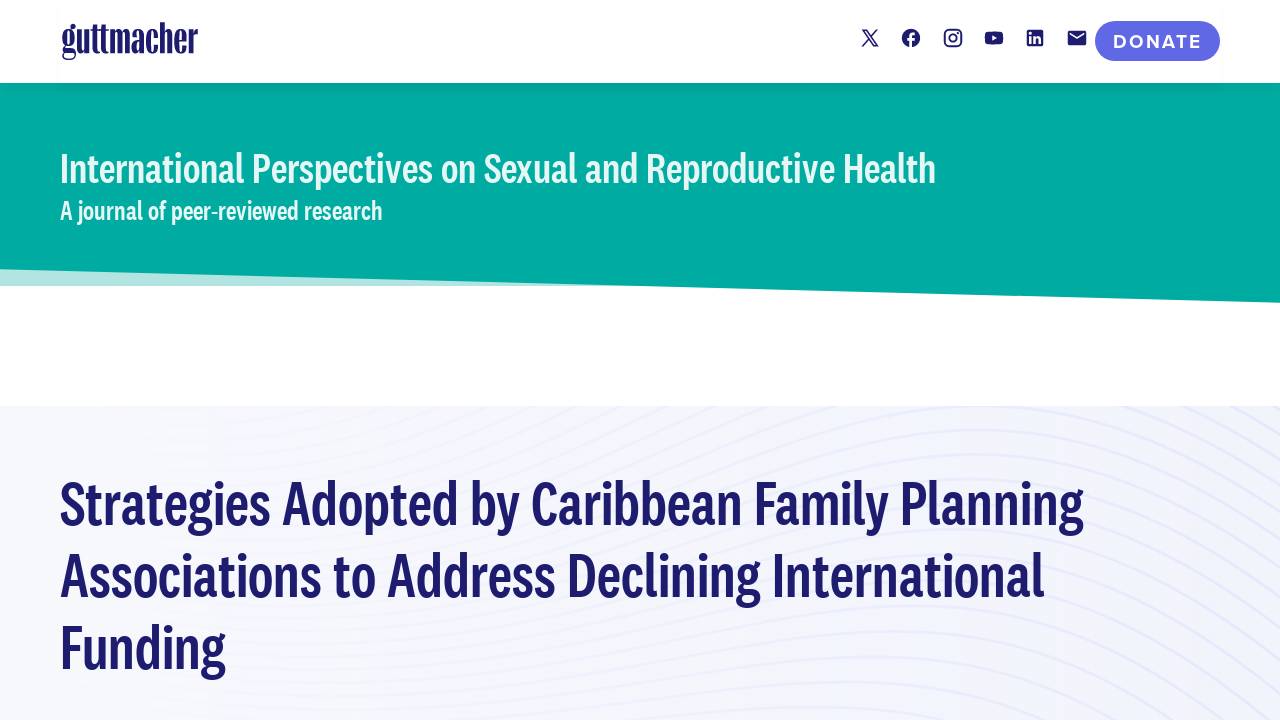

--- FILE ---
content_type: text/html; charset=UTF-8
request_url: https://www.guttmacher.org/journals/ipsrh/2005/06/strategies-adopted-caribbean-family-planning-associations-address-declining
body_size: 14251
content:

<!DOCTYPE html>
<html lang="en" dir="ltr" prefix="og: https://ogp.me/ns#">
  <head>
    <meta charset="utf-8" />
<meta name="description" content="In response to high rates of fertility and population growth from the 1950s through the 1990s, many Caribbean countries adopted some form of family planning program.1These programs, in combination with increased female educational enrollment and labor force participation, have been successful in reducing population growth: In Barbados, for example, the crude birth rate declined by 22% from 1978 to 1998, while the total fertility rate declined by 19% from 1980 to 1990.2" />
<link rel="canonical" href="https://www.guttmacher.org/journals/ipsrh/2005/06/strategies-adopted-caribbean-family-planning-associations-address-declining" />
<link rel="shortlink" href="https://www.guttmacher.org/node/13879" />
<meta name="generator" content="Drupal 9 (http://drupal.org)" />
<meta name="citation_title" content="Strategies Adopted by Caribbean Family Planning Associations to Address Declining International Funding" />
<meta name="citation_author" content="David Achanfuo Yeboah" />
<meta name="citation_publication_date" content="June 16, 2005" />
<meta name="citation_journal_title" content="International Perspectives on Sexual and Reproductive Health" />
<meta name="citation_volume" content="28" />
<meta name="citation_firstpage" content="122" />
<meta name="citation_pdf_url" content="/sites/default/files/article_files/2812202.pdf" />
<meta property="og:site_name" content="Guttmacher Institute" />
<meta property="og:type" content="Article" />
<meta property="og:url" content="https://www.guttmacher.org/journals/ipsrh/2005/06/strategies-adopted-caribbean-family-planning-associations-address-declining" />
<meta property="og:title" content="Strategies Adopted by Caribbean Family Planning Associations to Address Declining International Funding" />
<meta property="og:description" content="In response to high rates of fertility and population growth from the 1950s through the 1990s, many Caribbean countries adopted some form of family planning program.1These programs, in combination with increased female educational enrollment and labor force participation, have been successful in reducing population growth: In Barbados, for example, the crude birth rate declined by 22% from 1978 to 1998, while the total fertility rate declined by 19% from 1980 to 1990.2" />
<meta property="og:updated_time" content="2022-08-25T08:12:55-06:00" />
<meta property="article:published_time" content="2005-06-16T12:35:42-06:00" />
<meta property="article:modified_time" content="2022-08-25T08:12:55-06:00" />
<meta name="twitter:card" content="summary_large_image" />
<meta name="twitter:description" content="In response to high rates of fertility and population growth from the 1950s through the 1990s, many Caribbean countries adopted some form of family planning program.1These programs, in combination with increased female educational enrollment and labor force participation, have been successful in reducing population growth: In Barbados, for example, the crude birth rate declined by 22% from 1978 to 1998, while the total fertility rate declined by 19% from 1980 to 1990.2" />
<meta name="twitter:site" content="@Guttmacher" />
<meta name="twitter:title" content="Strategies Adopted by Caribbean Family Planning Associations to Address Declining International Funding" />
<meta name="twitter:site:id" content="31418514" />
<meta name="twitter:creator:id" content="31418514" />
<meta name="twitter:creator" content="@Guttmacher" />
<meta name="google-site-verification" content="VXOV-TZBfhTRWsP4AOSzz7E4wtUHDw40k0szecaRpXA" />
<meta name="Generator" content="Drupal 10 (https://www.drupal.org)" />
<meta name="MobileOptimized" content="width" />
<meta name="HandheldFriendly" content="true" />
<meta name="viewport" content="width=device-width, initial-scale=1.0" />
<script src="https://cdn-cookieyes.com/client_data/fedd937517f19e474232240b/script.js" type="text/javascript" id="cookieyes"></script>
<link rel="alternate" hreflang="en" href="https://www.guttmacher.org/journals/ipsrh/2005/06/strategies-adopted-caribbean-family-planning-associations-address-declining" />
<link rel="icon" href="/themes/custom/gutt/favicon.ico" type="image/vnd.microsoft.icon" />

    <title>Strategies Adopted by Caribbean Family Planning Associations to Address Declining International Funding | Guttmacher Institute</title>
    <link rel="stylesheet" media="all" href="/sites/default/files/css/css_bMEjmmg_wRT4sg6uPJ91RMu8q0mrO8T1I6QhpGO0LYY.css?delta=0&amp;language=en&amp;theme=gutt&amp;include=[base64]" />
<link rel="stylesheet" media="all" href="//cdnjs.cloudflare.com/ajax/libs/font-awesome/6.6.0/css/all.min.css" />
<link rel="stylesheet" media="all" href="/sites/default/files/css/css_9lsyQrTD4C2Y1YqL2cejIRungrA7cL1rFrCUNzyPGsk.css?delta=2&amp;language=en&amp;theme=gutt&amp;include=[base64]" />
<link rel="stylesheet" media="all" href="/sites/default/files/css/css_sWLeR1aCDENmU2Wht3Qs7_oyL-D4-aQR43dtoGxuess.css?delta=3&amp;language=en&amp;theme=gutt&amp;include=[base64]" />
<link rel="stylesheet" media="all" href="//use.typekit.net/whh1erc.css" />
<link rel="stylesheet" media="all" href="/sites/default/files/css/css_oMDMqCtjo9bD2AtN11PGfCFWcIHa3VIpmUdLfN0CPQk.css?delta=5&amp;language=en&amp;theme=gutt&amp;include=[base64]" />

    <script type="application/json" data-drupal-selector="drupal-settings-json">{"path":{"baseUrl":"\/","pathPrefix":"","currentPath":"node\/13879","currentPathIsAdmin":false,"isFront":false,"currentLanguage":"en"},"pluralDelimiter":"\u0003","gtag":{"tagId":"","consentMode":false,"otherIds":[],"events":[],"additionalConfigInfo":[]},"suppressDeprecationErrors":true,"ajaxPageState":{"libraries":"[base64]","theme":"gutt","theme_token":null},"ajaxTrustedUrl":[],"gtm":{"tagId":null,"settings":{"data_layer":"dataLayer","include_classes":false,"allowlist_classes":"","blocklist_classes":"","include_environment":false,"environment_id":"","environment_token":""},"tagIds":["GTM-59CQSP"]},"improved_multi_select":{"selectors":[".gin--edit-form select[multiple][data-drupal-selector^=\u0022edit-field-shr-geography\u0022]","select[multiple][data-drupal-selector^=\u0022edit-field-shr-topic\u0022]","select[multiple][data-drupal-selector^=\u0022edit-field-shr-tags\u0022]","select[multiple][data-drupal-selector^=\u0022edit-field-policy-resources\u0022]","select[multiple][data-drupal-selector^=\u0022edit-field-person-division\u0022]","select[multiple][data-drupal-selector^=\u0022edit-field-division-container\u0022]"],"filtertype":"partial","placeholder_text":"","orderable":false,"js_regex":false,"groupresetfilter":false,"remove_required_attr":false,"buttontext_add":"\u003E","buttontext_addall":"\u00bb","buttontext_del":"\u003C","buttontext_delall":"\u00ab","buttontext_moveup":"Move up","buttontext_movedown":"Move down"},"prototype_select":{"selector":"select[data-select-a11y],select.gutt-search-prototype-select-geography","exclude_selector":".ui-front *, .c-entity-moderation-form__item *","options":{"searchEnabledThreshold":5,"maxResults":0,"searchContains":false,"showSelected":true,"text":{"help":"Use tab (or the down arrow key) to navigate through the list of suggestions","placeholder":"Search in the list","noResult":"No result","results":"{x} suggestion(s) available","deleteItem":"Remove {t}","delete":"Remove","button":null}}},"mercuryEditor":{"rolloverPaddingBlock":"10"},"miniorange_2fa":{"kba_answer_length":3},"user":{"uid":0,"permissionsHash":"cabac24b3d4cd837509f945331d497ae97425c3abd9168cf1fbf54199d19c84b"}}</script>
<script src="/sites/default/files/js/js_OHxc2rVpcHoZiQkKZFPngoJUwtO_HHgbZrNivouo46g.js?scope=header&amp;delta=0&amp;language=en&amp;theme=gutt&amp;include=[base64]"></script>
<script src="/modules/contrib/google_tag/js/gtag.js?t8roin"></script>
<script src="/modules/contrib/google_tag/js/gtm.js?t8roin"></script>

        <script>window.MSInputMethodContext && document.documentMode && document.write('<script src="https://cdn.jsdelivr.net/gh/nuxodin/ie11CustomProperties@4.1.0/ie11CustomProperties.min.js"><\x2fscript>');</script>
  </head>
  <body class="path-node page-node-type-research-article gutt-page">
    <a href="#main-content" class="visually-hidden focusable skip-link">
      Skip to main content
    </a>
    <noscript><iframe src="https://www.googletagmanager.com/ns.html?id=GTM-59CQSP"
                  height="0" width="0" style="display:none;visibility:hidden"></iframe></noscript>

      <div class="dialog-off-canvas-main-canvas layout-container" data-off-canvas-main-canvas>
    


<div class="layout-container">
      
  
        

<header id="header-minimal" class="c-header c-header-minimal">
  <div class="c-header-minimal__inner u-container">
    <div class="c-header-minimal__branding">
      <a href="/" class="c-header-minimal__logo link--block">
        <img src="/themes/custom/gutt/logo.svg?gutt" alt="Guttmacher Institute"/>
      </a>
    </div>
          <div class="c-header__social">
        
<div id="block-socialmedialinks" class="block-social-media-links social-media-links-block l--stack">
  
        
      

<ul class="social-media-links--platforms platforms inline horizontal">
      <li>
      <a class="social-media-link-icon--twitter" href="https://x.com/Guttmacher"  >
        <span class='fab fa-x-twitter fa-in'></span> <span class="visually-hidden">X</span>
      </a>

          </li>
      <li>
      <a class="social-media-link-icon--facebook" href="https://www.facebook.com/guttmacher"  >
        <span class='fab fa-facebook fa-in'></span> <span class="visually-hidden">Facebook</span>
      </a>

          </li>
      <li>
      <a class="social-media-link-icon--instagram" href="https://www.instagram.com/guttmacherinstitute"  >
        <span class='fab fa-instagram fa-in'></span> <span class="visually-hidden">Instagram</span>
      </a>

          </li>
      <li>
      <a class="social-media-link-icon--youtube" href="https://www.youtube.com/user/Guttmacher"  >
        <span class='fab fa-youtube fa-in'></span> <span class="visually-hidden">Youtube</span>
      </a>

          </li>
      <li>
      <a class="social-media-link-icon--linkedin" href="https://www.linkedin.com/company/guttmacher-institute"  >
        <span class='fab fa-linkedin fa-in'></span> <span class="visually-hidden">LinkedIn</span>
      </a>

          </li>
      <li>
      <a class="social-media-link-icon--contact" href="/updates?type=new"  >
        <span class='fa fa-envelope fa-in'></span> <span class="visually-hidden">Contact</span>
      </a>

          </li>
  </ul>

  </div>

      </div>
        <div class="c-header__donate">
        
  

<a href="https://give.guttmacher.org/give/550565/#!/donation/checkout"  class="c-header-donate-button">Donate</a>

  

    </div>
  </div>
</header>
  
  
        <div class="l--banner">
    <div id="block-sectionheaderblock" class="section-header-block">
  
        
      

  <div style="display:none;">&nbsp;</div>
    
<div class="section-header section-header--ipsrh">
  <div class="section-header__inner u-container">
    <a href="/" class="link--block">
      <h1 class="section-header__title"><strong>International Perspectives</strong> on Sexual and Reproductive&nbsp;Health</h1>
      <h2 class="section-header__subtitle">A journal of peer-reviewed research</h2>
    </a>
  </div>
</div>


  </div>

  </div>

  
  

  

  
  <main id="page__main" role="main" class="page__main">
    <a id="main-content" tabindex="-1"></a>
                  <div class="u-container">
          <div>
  <div data-drupal-messages-fallback class="hidden"></div>

</div>

        </div>
          
              
        <div class="layout-content">
  <div>
  <article  class="article">
  
  

      <div class="l--stack--loose">
      


  <section  class="l--sidebar-page">
          <div class="l__header-wrapper t-pane t-gray-light t-header-waves">
        <div class="l__header l__inner u-container">
          <div  class="l--stack--normal l__region l--stack l--header__primary l--stack"><div class="field-block-node-research-article-title l--stack">
  
        
      <span>
<h1     
  
  
  
                              
 class="c-page-title c-page-title--article-title"
>Strategies Adopted by Caribbean Family Planning Associations to Address Declining International Funding</h1>
</span>

  </div>
</div>
        </div>
      </div>
    
    <div class="l__inner t-pane t-white">
      <div class="l__main u-container">
                          <div  class="l--stack--normal l__region l--stack l__sidebar-primary l__sidebar-region t-pane t-white">
            <div class="field-block-node-research-article-field-shr-file-attachment l--stack">
  
        
      
            <div class="field field--name-field-shr-file-attachment field--type-file field--label-hidden field__item">

<span class="file file--mime-application-pdf file--application-pdf u-font-bold"> <a href="/sites/default/files/article_files/2812202.pdf" type="application/pdf" target="_blank">2812202.pdf</a></span>
</div>
      
  </div>

          </div>
                          <div  class="l--stack--normal l__region l--stack l__primary t-pane t-white ">
            <div class="field-block-node-research-article-field-shr-authors l--stack">
  
        
      <div class="t-pane t-gray-lightest u-p-28 l--stack--minimal t-pane-rounded">
  


<h3     
  
  
  
                  
 class="c-label"
>
  Authors
</h3>
        
<span  data-component-id="gutt:author" class="c-author"><span class="c-author__name"><span>David Achanfuo Yeboah</span></span></span>
  </div>

  </div>
<div class="field-block-node-research-article-field-content l--stack">
  
        
      
<div  class="l--stack">
    <div class="paragraph paragraph--type--basic-text paragraph--view-mode--default">
          
<div  class="text-content c-content l--stack">
  <p>In response to high rates of fertility and population growth from the 1950s through the 1990s, many Caribbean countries adopted some form of family planning program.<sup><a href="#1" name="1a" id="1a">1</a></sup>These programs, in combination with increased female educational enrollment and labor force participation, have been successful in reducing population growth: In Barbados, for example, the crude birth rate declined by 22% from 1978 to 1998, while the total fertility rate declined by 19% from 1980 to 1990.<sup><a href="#2" name="2a" id="2a">2</a></sup></p>

<p>Most Caribbean family planning associations rely on funding from local, national and international sources. One such source, the International Planned Parenthood Federation (IPPF), has implemented a phased reduction in its funding of family planning services in Latin America and the Caribbean. This reduction is mainly the result of two events, a reduction of IPPF funding by the Japanese government and the earmarking of IPPF donations by several contributing countries for use only in Africa and Asia, which occurred in the mid-1990s.</p>

<p>In light of its diminished funds, IPPF has adopted the United Nations Population Fund's prioritization system, which allocates money according to need. Although African and Asian countries have been graded as high-need areas (category A), most Caribbean countries have been designated as areas of midlevel need (category B) and have experienced funding reductions. Two Caribbean countries, the Bahamas and Barbados, have been graded as areas of low-level need (category C) and are slated for an elimination of funding by 2005.</p>

<p>Between 1997 and 1998, IPPF funding for the Family Planning Association of Trinidad and Tobago dropped by 21%, from US$255,961 to US$202,880. Funding for the Grenada Planned Parenthood Association was also cut by more than one-fifth, from US$92,515 in 1997 to US$71,625 in 1998. The Barbados Family Planning Association was hit even harder: It experienced a 20% reduction in unrestricted cash grant funding, from US$96,687 to US$77,471, and a 73% cut in restricted funding, from US$20,709 to US$5,523--an overall reduction of 29%. (Restricted grants are provided for specific purposes, however, and are not usually intended to continue from year to year.) In contrast, IPPF raised its funding for the Jamaican program, FamPlan, from US$144,579 in 1997 to US$174,692 in 1998--an increase of 17%. This increase, however, was offset by the loss of approximately US$30,053 in funding from the U.S. Agency for International Development (USAID); no other country reported decreased funding from USAID.</p>

<p>The reduction of IPPF funding has made it increasingly difficult for Caribbean family planning associations to provide programs and services. Given this situation, as well as the pivotal role played by family planning associations in the fight against HIV in the Caribbean, a look at the funding of Caribbean family planning associations and how that funding affects their ability to provide sexual and reproductive health services is warranted. How have providers weaned themselves from heavy reliance on external funding? Have they been able to obtain more local funding and achieve self-reliance?</p>

<h2>THE SURVEY</h2>

<p>A questionnaire designed to collect information on services, funding and financial strategies was administered to the family planning associations of five Caribbean countries: Antigua, Barbados, Grenada, Jamaica, and Trinidad and Tobago. The countries were randomly selected from a geographically stratified sample to ensure representation from the broad geographic regions of the Caribbean.</p>

<p>The survey was sent to the executive director of each participating family planning association, and a representative of each program was asked to report on its funding (sources and amounts) for 1997 and 1998, on the potential impact of reduced funding and on the strategies it was implementing or planned to implement to deal with reduced funding. So that each association would have the opportunity to describe its individual and local situation in detail, some of the questions regarding impacts and strategies were open-ended; the responses to such questions have been presented as they were reported. In addition to the survey, face-to-face interviews were conducted with the executive directors of the family planning associations in Barbados and Antigua. Results from the survey were also supplemented and cross-checked with information from the associations' annual reports.</p>

<p>Although the bulk of funding for Caribbean family planning associations has historically come from IPPF and the governments of their respective countries, these programs have also received money from such diverse sources as government grants; other governmental assistance (provision of duty-free concessions on materials and commodities); corporate, family and individual memberships and subscriptions; and clinical fees.</p>

<h2>STRATEGIES</h2>

<p>The declining funding from international sources underscores the need for Caribbean family planning associations to identify, develop and implement new measures to secure additional revenue. Several countries have adopted innovative approaches to obtain adequate resources (especially financial resources) and to achieve self-sufficiency. Implementation of such measures has succeeded in decreasing the extent of some associations' reliance on IPPF funding, while increasing the proportion of funding from other sources (<a href="/tables/2812202t1.pdf">Table 1</a>). Although there are some strategic similarities across the region, there are also some important</p>

<h2>Antigua</h2>

<p>For many years, the Antigua Planned Parenthood Association was funded entirely by IPPF (not shown). Between 1997 and 1998, however, the proportion of the association's budget contributed by IPPF decreased to 50-60%, with the remainder coming from local fund-raising, contraceptive sales and service fees.<a href="#fn0" name="fn0a" id="fn0a">*</a> Although the government of Antigua does not provide the country's Planned Parenthood with any direct subsidies, it has recently granted the association a concession to import needed supplies duty-free.</p>

<p>Of the strategies to achieve sustainability and self-sufficiency reported by the Antigua Planned Parenthood Association, the main approach involved a combination of cost-cutting ideas and prudent financial management. The association moved to a new, less-expensive location to reduce overhead costs, and introduced fees for most services (especially clinical services) to increase revenue. In addition, the program successfully lobbied the government to subsidize its utility costs, which are very high. The association was also attempting to obtain government funds to cover 60% of the salary of two staff members.</p>

<h2>Barbados</h2>

<p>The IPPF funding phaseout forced the Barbados Family Planning Association to develop and implement a new strategic plan. In 1997, a task force of the association's governing council members, with the assistance of IPPF consultants, developed, adopted and implemented measures to streamline the program. As part of the plan, the Barbados Family Planning Association underwent restructuring (e.g., changes in staffing and operational procedures) to make the program more accountable, efficient, effective and self-sufficient. A number of deficiencies were detected in the range of health services offered (e.g., unmet needs), which led to the introduction of 12 new services, including cryosurgery, colposcopy and infertility counseling.</p>

<p>The association, which had always provided services free of charge, began in 2000 to charge for some services (although needy persons who cannot afford the fees are not turned away).<sup><a href="#4" name="4a" id="4a">4</a></sup> The program also successfully lobbied the government for an increase in its annual grant.</p>

<p>In 1998, the association received US$387,500 (57% of its total revenue) from the government. It also received an unrestricted cash grant of US$77,471 (11% of total revenue) and a restricted grant of US$5,523 from IPPF for a special project to serve men.<sup><a href="#3" name="3a" id="3a">3</a></sup> Although the association provided services free of charge in 1998, the program took in US$131,424 (19%) from sales of contraceptives and other products. Fund-raising netted an additional US$17,457 (3%). US$19,702 (3%) came from the release of inventory and fixed-asset funds,<a href="#fn1" name="fn1a" id="fn1a"><sup>†</sup></a> and US$41,367 (6%) from "other" sources.</p>

<p>Thus, implementation of the strategic plan in 1998 resulted in a 15% increase both in government subsidies and in total revenue, despite the IPPF funding reduction. The association viewed the changes as being very positive, as is evident in the following statement from their annual report: "The year 1998 was one of exceptional growth and development. It was also a year of unprecedented transformation for the clinical and medical services of the association."<sup><a href="#5" name="5a" id="5a">5</a></sup> The recent introduction of fees is likely to boost the program's revenue even more and help it to achieve sustainability and self-reliance.</p>

<h2>Grenada</h2>

<p>In Grenada, donations to the Planned Parenthood Association have been dwindling faster than the program has been able to handle comfortably. In response, the program has focused on finding the critical minimum resources required to provide basic family planning services.</p>

<p>The association intensified its lobbying of the government--reemphasizing the importance of combating HIV, sexually transmitted diseases and teenage pregnancy--and obtained some government assistance. The association also undertook a strong membership drive and began soliciting financial and material support from governmental agencies; individuals; agencies in the private-sector; and local, regional and international organizations. Increased fund-raising has become an important goal of the program, and the association has made it clear that it needs the assistance of organizations and businesses, as well as that of the general public. The program has also initiated a financial management approach aimed at efficient use of its limited resources.</p>

<p>In 1998, the program received its single largest grant, US$71,625, from IPPF; this contribution constituted 56% of the program's income for that year.<a href="#fn2" name="fn2a" id="fn2a"><sup>‡</sup></a> The second largest source of funding was contraceptive sales, which yielded US$20,803, or 16% of 1998 revenue. Other income included US$8,879 (7%) from release of inventory funds, US$5,781 (5%) from release of fixed-asset funds and US$1,860 (1%) from government subsidies; 13% of the program's funding in 1998 came from other small sources.<sup><a href="#6" name="6a" id="6a">6</a></sup></p>

<p>Like the family planning association in Barbados, Grenada's Planned Parenthood Association reported that it has been able to expand its focus programs, services and activities, in spite of reduced funding from international sources. It has especially expanded its information, education and communication programs.</p>

<h2>Jamaica</h2>

<p>Like the family planning association in Barbados, Jamaica's FamPlan restructured its operation to deliver services more effectively and efficiently. The association recorded declining services, mainly because their USAID-funded community-based distribution program came to an end. To keep staff costs manageable, excess staff were retrained to undertake vacant positions; those who could not be retrained were let go. FamPlan was careful to use the most cost-effective methods of service provision, and initiated a process to monitor the organization's expenditures. FamPlan also shifted its focus from "heavy demographically oriented programs to broad sexual and reproductive healthcare, and greater gender consciousness."<sup><a href="#7" name="7a" id="7a">7</a></sup> In addition, FamPlan intensified its fund-raising, membership and subscription activities to improve its financial situation.</p>

<p>In 1998, FamPlan received an IPPF grant of US$174,692, which constituted 44% of its total funding; the IPPF grant was made up of approximately half restricted and half unrestricted funds. In addition, the program received restricted grants totaling US$12,376 (3%) from the Canadian International Development Agency and similar international organizations. FamPlan did not report receiving funding from the Jamaican government. Nearly 25% of FamPlan's 1998 funding came from clinical and related fees, and from contraceptive sales. Release of fixed-asset and inventory funds each contributed 4% of the program's income, while income from "other" sources constituted 18%. The proportion of revenue from fund-raising was 2% and from membership and subscription dues was less than 1%.</p>

<p>FamPlan also initiated a new strategic plan in the first quarter of 2002 to increase its revenue. This plan includes new methods for increasing income from services and will also explore the viability of expanding a small thrift shop enterprise currently run by FamPlan and the development of an empty lot owned by the program.</p>

<h2>Trinidad and Tobago</h2>

<p>Faced with declining funding from international sources, the Family Planning Association of Trinidad and Tobago needed to obtain additional funding from both traditional and nontraditional sources. The multifaceted strategy (or sustainability plan, as it is called locally) implemented by the association includes an annual telethon, a drive to increase local sponsorship of the association's programs, and a review of the existing fee structure (which resulted in slight increases in the cost of some services, especially clinical services). Like family planning associations in other study countries, the program in Trinidad and Tobago also turned to membership and subscription initiatives and to fund-raising activities to increase its income.</p>

<p>In addition, the association purchased the building in which it was located, improved its investment management system and revived its commercial arm, known as Profamilia Trinidad Limited. The association reports that its measures resulted in a 13% increase in locally generated funds.</p>

<p>The Family Planning Association of Trinidad and Tobago received US$159,236 in government funds in 1998; this constituted 20% of the program's income. The program also received US$202,880 (26%) from IPPF and US$116,606 (15%) from other international agencies. All told, 40% of the program's income came from international donor agencies; local financial resources yielded US$304,713, or 39% of the association's yearly income.</p>

<h2>DISCUSSION</h2>

<p>Caribbean family planning associations have adopted a number of new strategies to deal with decreased funding from international sources. Prudent financial management and restructuring (Barbados and Jamaica), business development (Trinidad and Tobago) and the purchase of buildings housing family planning associations (Trinidad and Tobago) all have the potential to improve sustainability. The expansion of services and revision of fee structures (Barbados and Trinidad and Tobago) could increase revenue, while providing clients with a broader range of heath care. In addition, the use of volunteers (Belize, Guyana and St. Lucia) could reduce the associations' costs and improve their relationship with the communities. Membership and subscription drives, corporate and individual sponsorship campaigns and other fund-raising activities are now major and integral sources of revenue for Caribbean programs. Most accept both cash and in-kind donations, regardless of amount.</p>

<p>In addition to these new approaches, many Caribbean agencies are looking to their respective governments to help with shortfalls caused by decreased funding from international sources. Family planning associations in some countries (Barbados and Trinidad and Tobago) have successfully lobbied their government for increased subsidies or for the right to purchase supplies duty-free.</p>

<p>Even if they can survive the loss of IPPF funding, Caribbean and Latin American programs face further difficulties. Family planning associations in Barbados, the Bahamas and Puerto Rico will not qualify for IPPF cash grants in 2005, while programs in Chile, Costa Rica, Panama and Uruguay will be defunded by 2007. In addition, many Caribbean countries are no longer being classified as poor by such international donors as the World Bank. This means that family planning associations must continue to devise new measures to generate funds or amend their operational practices to achieve sustainability.</p>

<p>Although the Caribbean family planning associations are making efforts to mitigate the impact of declining funding, the usual problems associated with small size apply: Overheads can be high, economies of scale may not be easily achieved and agencies may not be as secure financially as those in larger countries.</p>

<p>IPPF is attempting to lessen the blow caused by its funding decreases. The organization has provided consultants and technical assistance to enable the Caribbean family planning associations to begin to formulate plans. To this end, IPPF developed a tool, known as S 2000, that agencies can use to measure the level of sustainability of specific services, of individual clinics or of the association as a whole. IPPF has been helping the family planning associations in Trinidad and Tobago, Guyana and Barbados to use this tool to measure the gap between institutional expenses and income, and to define strategies to close the gap; the same will be done in Suriname and Belize by mid-2002. Other efforts made by IPPF include special grants to assist sustainability and the provision of management information systems to help improve planning, reporting and overall efficiency.</p>

<p>If the family planning associations of Caribbean countries are not able to secure adequate funding through new sources, service provision will have to be curtailed or limited, which may have adverse consequences for the programs' family planning clients. Given that the Caribbean has the world's second highest incidence of HIV (after Sub-Saharan Africa), and that family planning associations play an increasingly important role in HIV prevention and counseling, any funding shortfall is likely to have a significant negative effect on the region's fight against HIV.</p>

<h2>CONCLUSION</h2>

<p>The reduction in international funding is not unique to the Caribbean, although the region is among those hardest hit by recent cuts. What has happened there serves notice to family planning associations around the globe: Programs that have traditionally relied on external funding for operation may soon need other sources of revenue to support their activities and services.</p>

<p>Some of the strategies developed and implemented by the family planning associations of the Caribbean countries included in this study could be adapted or modified to needs in other countries. The success of these efforts should serve as an impetus for programs in other regions to begin to work toward achieving sustainability and self-reliance.</p>

</div>

      </div>

</div>

  </div>
<div class="entity-view-node l--stack">
  
        
      <section class="section--article l--stack--normal">
  


  <div class="text-content c-subsection l--stack--tight">
        <h3 class="c-subsection__heading">Footnotes</h3>
                      <div class="c-subsection__item"><p><a href="#fn0a" name="fn0">*</a>The Antigua Family Planning Association did not provide detailed funding data.</p>

<p><a href="#fn1a" name="fn1">†</a>Inventory is the term used for in-kind donations, mainly commodities or family planning supplies. If any of these items are sold, the money obtained is put into an "inventory fund." Fixed-asset funds are analogous, although the money comes from the sale of fixed assets.</p>

<p><a href="#fn2a" name="fn2">‡</a>IPPF funding for the Grenada Planned Parenthood Association decreased by 23% from 1997 to 1998; however, because the association's total annual budget decreased during that time, IPPF funding represented approximately 56% of the association's budget for each year.</p>
</div>
              </div>



  <div class="text-content c-subsection l--stack--tight references">
        <h3 class="c-subsection__heading">References</h3>
                      <div class="c-subsection__item"><p><b><a href="#1a" name="1">1</a>.</b> Massiah J, The population of Barbados: demographic development and population policy in a small island state, unpublished doctoral dissertation, Department of Sociology, University of the West Indies, Mona, Jamaica, 1981.</p>

<p><b><a href="#2a" name="2">2</a>.</b> Yeboah DA, Increasing elderly population and retirement planning in Barbados, <i>Journal of Eastern Caribbean Studies,</i> 2000, 25(3):80-88.</p>

<p><b><a href="#3a" name="3">3</a>.</b> Barbados Family Planning Association, <i>Forty-fourth Annual Report, </i>1998, Bridgetown, Barbados: Barbados Family Planning Association, 1999.</p>

<p><b><a href="#4a" name="4">4</a>.</b> Ally T, Grant cuts: family services now for a cost, <i>Sunday Sun Extra, </i>Bridgetown, Barbados, Dec. 3, 2000, p. 1.</p>

<p><b><a href="#5a" name="5">5</a>.</b> Barbados Family Planning Association, 1999, op. cit. (see reference 3).</p>

<p><b><a href="#6a" name="6">6</a>.</b> Grenada Planned Parenthood Association, <i>Annual Report 1998,</i> St George's, Grenada: Grenada Planned Parenthood Association, 1999.</p>

<p><b><a href="#7a" name="7">7</a>.</b> Famplan Jamaica, <i>Famplan Annual Report 1998,</i> Kingston, Jamaica: Famplan Jamaica, 1999.</p>
</div>
              </div>




  <div class="text-content c-subsection l--stack--tight">
        <h3 class="c-subsection__heading">Author&#039;s Affiliations</h3>
                <div class="c-subsection__item u-font-bold"><p>David Achanfuo Yeboah is senior fellow and intercampus coordinator with the   Special Studies and Research Methods Unit of the Sir Arthur Lewis Institute of   Social and Economic Studies, University of the West Indies, Bridgetown,   Barbados.</p>
</div>
          </div>
<div class="l--stack--tight">
<div class="extra-field extra-field--disclaimer extra-field--type-block c-disclaimer">
  
      <h2 class="extra-field--label c-disclaimer__heading">Disclaimer</h2>
  
  <div class="extra-field--content l--stack">
    
<div id="block-disclaimer" class="disclaimer c-disclaimer">
  
        
      <div class="l--stack">
      The views expressed in this publication do not necessarily reflect those of the Guttmacher Institute.
    </div>
  </div>

  </div>
</div>
</div>
<div class="node_view">

</div>
</section>

  </div>

          </div>
                          <div  class="l--stack--loose l__region l--stack l__sidebar-secondary l__sidebar-region t-pane t-white ">
            <div class="entity-view-node l--stack">
  
        
      
<div     
  
  
  
  
 class="c-meta-line"
>
    <div class="l--cluster">
    <div class="l__inner">
                <div     
  
  
  
                              
 class="c-metadata-tag c-metadata-tag--solid-dark-teal"
>
    <a href="/journals/ipsrh?volume=28&amp;langcode=en">Volume 28</a>, Issue 2
  </div>

                                                                         
          <div     
  
  
  
                              
 class="c-metadata-tag c-metadata-tag--default"
>
    June 2005
  </div>

                          <span class="l--cluster__rule block" aria-hidden>|</span>
                      <div     
  
  
  
                              
 class="c-metadata-tag c-metadata-tag--light"
>
    Page 122
  </div>

          </div>
  </div>
  </div>

  </div>
<div class="entity-view-node l--stack u-mt-28">
  
        
      
<div     
  
  
  
  
 class="c-meta-extended"
>
    <div class="">
      <div class="layout layout--onecol">
    <div  class="layout__region layout__region--content">
      <div class="field-block-node-research-article-field-shr-published-date l--stack">
  
        
      <p class="c-verbose-publushed-date">
  First published online: <time datetime="2005-06-16T12:00:00Z">June 16, 2005</time></p>
  </div>

    </div>
  </div>
<div class="node_view">

</div>
  </div>
  </div>

  </div>
<div class="gutt-social-share l--stack">
  
        
      



<div class="clear-both c-social-share">
      <h3 class="c-social-share__heading">Share</h3>
    <div class="c-social-share__platforms">
      <ul class="c-social-share__list">
                              <li class="c-social-share__item c-social-share__item--facebook">
              <a class="c-social-share__link" href="https://www.facebook.com/sharer/sharer.php?u=https%3A%2F%2Fwww.guttmacher.org/journals/ipsrh/2005/06/strategies-adopted-caribbean-family-planning-associations-address-declining" aria-label="Share on Facebook" rel="noopener noreferrer" data-width="600" data-height="500">
              </a>
            </li>
                                                                      <li class="c-social-share__item c-social-share__item--twitter">
              <a class="c-social-share__link" href="https://twitter.com/intent/tweet?url=https%3A%2F%2Fwww.guttmacher.org/journals/ipsrh/2005/06/strategies-adopted-caribbean-family-planning-associations-address-declining" aria-label="Share on Twitter" rel="noopener noreferrer" data-width="600" data-height="260">
              </a>
            </li>
                                                                      <li class="c-social-share__item c-social-share__item--email">
              <a class="c-social-share__link" href="/cdn-cgi/l/email-protection#[base64]" aria-label="Share via email" rel="noopener noreferrer">
              </a>
            </li>
                        </ul>
    </div>
  </div>

  </div>
<div class="gutt-divider c-divider__wrapper">
  
  
      <div  data-component-id="gutt:divider" class="c-divider" ></div>

  </div>
<nav role="navigation" aria-labelledby="ipsrh" class="system-menu-block-ipsrh block block-menu navigation menu--ipsrh">
    
  
  <div class="local-menu__wrapper">
                  <h2 class="visually-hidden" id="ipsrh">IPSRH</h2>

              

              <ul class="menu menu--ipsrh local-menu__list" class="menu menu--ipsrh local-menu__list" data-depth="0">
                            <li >
                    <a href="/journals/ipsrh/about-ipsrh" class="menu__link" data-drupal-link-system-path="node/300078">About IPSRH</a>
                  </li>
                              <li >
                    <a href="/journals/ipsrh" class="menu__link" data-drupal-link-system-path="node/300000">Find IPSRH Articles</a>
                  </li>
              </ul>
  


      </div>
</nav>
<div class="gutt-divider c-divider__wrapper">
  
  
      <div  data-component-id="gutt:divider" class="c-divider" ></div>

  </div>

          </div>
              </div>
    </div>
  </section>
<div class="node_view">

</div>
    </div>
  </article>

</div>

</div>    
  
        <div class="page__sitewide-notification">
      <div>
  
</div>

    </div>
    
  </main>
  
<footer id="footer" class="c-footer t-navy t-pane">
  <div class="c-footer__inner u-container">
    <div class="c-footer__upper">
      <div class="c-footer__branding">
        <a href="/" class="c-footer__logo link--block">
          <img src="/themes/custom/gutt/logo-white.svg" alt="Guttmacher Institute"/>
        </a>
      </div>
      <div class="c-footer__appeal">
        <div id="block-donatecallout" class="gutt-donate-callout l--stack">
  
        
      
<div     
  
                  
  
                  
 class="t-gray-light c-donate-ad"
>
  <div class="c-donate-ad__inner">
        <p class="c-donate-ad__text">
      Center facts. Shape policy.<br>Advance sexual and reproductive rights.<span class="gutt-trademark">&reg;</span>
    </p>
            <div class="c-donate-ad__link">
      <a href="https://give.guttmacher.org/give/654347/#!/donation/checkout">Donate Now</a>
    </div>
      </div>
</div>

  </div>

      </div>
    </div>
    <div class="c-footer__main">
      <div class="c-footer__links">
        
<a     
  
                  
  
  
 href="/updates" class="more-link"
>Newsletter Signup&nbsp;<span class="more-link__arrow"></span></a>

        
<a     
  
                  
  
  
 href="/contact" class="more-link"
>Contact Us&nbsp;<span class="more-link__arrow"></span></a>

      </div>
              <div class="c-footer-social">
          
<div id="block-socialmedialinks-2" class="block-social-media-links social-media-links-block l--stack">
  
        
      

<ul class="social-media-links--platforms platforms inline horizontal">
      <li>
      <a class="social-media-link-icon--twitter" href="https://x.com/Guttmacher"  >
        <span class='fab fa-x-twitter fa-in'></span> <span class="visually-hidden">X</span>
      </a>

          </li>
      <li>
      <a class="social-media-link-icon--facebook" href="https://www.facebook.com/guttmacher"  >
        <span class='fab fa-facebook fa-in'></span> <span class="visually-hidden">Facebook</span>
      </a>

          </li>
      <li>
      <a class="social-media-link-icon--instagram" href="https://www.instagram.com/guttmacherinstitute"  >
        <span class='fab fa-instagram fa-in'></span> <span class="visually-hidden">Instagram</span>
      </a>

          </li>
      <li>
      <a class="social-media-link-icon--youtube" href="https://www.youtube.com/user/Guttmacher"  >
        <span class='fab fa-youtube fa-in'></span> <span class="visually-hidden">Youtube</span>
      </a>

          </li>
      <li>
      <a class="social-media-link-icon--linkedin" href="https://www.linkedin.com/company/guttmacher-institute"  >
        <span class='fab fa-linkedin fa-in'></span> <span class="visually-hidden">LinkedIn</span>
      </a>

          </li>
      <li>
      <a class="social-media-link-icon--contact" href="/updates?type=new"  >
        <span class='fa fa-envelope fa-in'></span> <span class="visually-hidden">Contact</span>
      </a>

          </li>
  </ul>

  </div>

        </div>
          </div>
    <div class="c-footer__lower">
      <div class="c-footer-menu">
        <nav role="navigation" aria-labelledby="block-footer-menu" id="block-footer" class="system-menu-block-footer">
            
  <h2 class="visually-hidden" id="block-footer-menu">Footer</h2>
  

        
        <ul  class="menu menu--footer" data-depth="0">
          <li  class="menu__item">
        <a href="/privacy-policy" class="menu__link" data-drupal-link-system-path="node/300113">Privacy Policy</a>
              </li>
          <li  class="menu__item">
        <a href="/accessibility-statement" class="menu__link" data-drupal-link-system-path="node/300322">Accessibility Statement</a>
              </li>
        </ul>
  


  </nav>

      </div>
      <div class="c-footer-copyright">
        <div id="block-copyrightblock" class="gutt-copyright l--stack">
  
        
      ©  2026 Guttmacher Institute. The Guttmacher Institute is registered as a 501(c)(3) nonprofit organization under the tax identification number 13-2890727. Contributions are tax deductible to the fullest extent allowable.
  </div>

      </div>
    </div>
  </div>
</footer>

</div>
  </div>

    
    <script data-cfasync="false" src="/cdn-cgi/scripts/5c5dd728/cloudflare-static/email-decode.min.js"></script><script src="/sites/default/files/js/js_tSmZdr7xEt9Erde9WupCOZFOodAHqsxzjbjUOrv3eLQ.js?scope=footer&amp;delta=0&amp;language=en&amp;theme=gutt&amp;include=[base64]"></script>

  </body>
</html>


--- FILE ---
content_type: text/css
request_url: https://www.guttmacher.org/sites/default/files/css/css_bMEjmmg_wRT4sg6uPJ91RMu8q0mrO8T1I6QhpGO0LYY.css?delta=0&language=en&theme=gutt&include=eJxtUltypDAMvBA2lRNRAmvAG9liLTkJt4_AQGZ280OpWy3cekxcsJ84rZwxq_i5qjoHVRcu3fRrMsSPGPDMhlJXIA9_4Kvb0_1EILL5RyQ8Cc5q1Q2EKCaIycoP_CN7MBF_uioXZL1EM_EI1OIFwd52gTMoutEozi-ZFHNMl5pgxCvkCcglzLXhhCIwo1xIweGXGQ0YniiK-fSXrNsdvje4Wq3TqJf9tcSs7lGi_YG2xglOGjm75uzkeIrmQxYoZ6XU8RQ2rDwdwTCa5fce3t42GzkQz890G8BwGxoINq4qNv8q1-RuUmxhI5Rhd93FtBb-wDCkShoHQbLn-5ika_JhX5IJytbb3iemboUCc4F1kWvfP4yvea0jRVlscMcUYCTsbeNRt2Ng0rWmh4TWx2FZbL8m_EThhP6-sN-E_1NeF0zYyWZ9pn4Ewa5Ga02t7SznZBwEf0cv-ZgF1R_ff3gt7I_vC7_fQQC7BYXZP4MX1VqJ_la7WX9H34o5Ti4
body_size: 13801
content:
/* @license GPL-2.0-or-later https://www.drupal.org/licensing/faq */
*,*::before,*::after{-webkit-box-sizing:border-box;box-sizing:border-box;}:root{-moz-tab-size:4;-o-tab-size:4;tab-size:4;}html{line-height:1.15;-webkit-text-size-adjust:100%;}body{margin:0;}body{font-family:system-ui,-apple-system,Segoe UI,Roboto,Ubuntu,Cantarell,Noto Sans,sans-serif,"Segoe UI",Roboto,Helvetica,Arial,sans-serif,"Apple Color Emoji","Segoe UI Emoji";}hr{height:0;color:inherit;}abbr[title]{-webkit-text-decoration:underline dotted;text-decoration:underline dotted;}b,strong{font-weight:bolder;}code,kbd,samp,pre{font-family:ui-monospace,SFMono-Regular,Consolas,"Liberation Mono",Menlo,monospace;font-size:1em;}small{font-size:80%;}sub,sup{font-size:75%;line-height:0;position:relative;vertical-align:baseline;}sub{bottom:-0.25em;}sup{top:-0.5em;}table{text-indent:0;border-color:inherit;}button,input,optgroup,select,textarea{font-family:inherit;font-size:100%;line-height:1.15;margin:0;}button,select{text-transform:none;}button,[type=button],[type=reset],[type=submit]{-webkit-appearance:button;}::-moz-focus-inner{border-style:none;padding:0;}:-moz-focusring{outline:1px auto Highlight;}:-moz-ui-invalid{box-shadow:none;}legend{padding:0;}progress{vertical-align:baseline;}::-webkit-inner-spin-button,::-webkit-outer-spin-button{height:auto;}[type=search]{-webkit-appearance:textfield;outline-offset:-2px;}::-webkit-search-decoration{-webkit-appearance:none;}::-webkit-file-upload-button{-webkit-appearance:button;font:inherit;}summary{display:list-item;}:root{--border-style:solid;--border-size:1px;--gutt-color-black:#02081F;--gutt-color-gray-dark:#525561;--gutt-color-gray:#CED0D9;--gutt-color-gray-light:#F2F4FC;--gutt-color-gray-lightest:#F7F8FC;--gutt-color-white:#FFFFFF;--gutt-color-navy:#1E1C6F;--gutt-color-violet:#6168E5;--gutt-color-periwinkle:#BABEFF;--gutt-color-periwinkle-light:rgb(186,190,255,0.9);--gutt-color-lime-green:#E1FF67;--gutt-color-sea-green:#8FE58F;--gutt-color-coral:#F8654D;--color-gray-10:#222222;--color-gray-20:#333333;--color-gray-30:#444444;--color-gray-40:#555555;--color-gray-50:#797979;--color-gray-60:#a3a3a3;--color-gray-70:#c4c4c4;--color-gray-80:#dcdcdc;--color-gray-90:#e8e8e8;--color-gray-95:#f1f1f1;--color-blue-30:#00586a;--color-blue-50:#00788a;--color-blue-60:#008392;--color-blue-80:#4da1ad;--color-blue-95:#ebedf7;--color-blue-light:var(--color-blue-80);--color-blue:var(--color-blue-50);--color-blue-dark:var(--color-blue-30);--color-purple-50:#371247;--color-green-50:#c2da39;--color-green-70:#d1e560;--color-green-80:#e8f2af;--color-green-90:#f2f6e0;--color-green-dark:var(--color-green-50);--color-green:var(--color-green-70);--color-green-light:var(--color-green-90);--color-orange-20:#ad3d1f;--color-orange-30:#c83c27;--color-orange-40:#ff410e;--color-orange-50:#ff6941;--color-orange-80:#FFD296;--color-teal-00:#011919;--color-teal-10:#002e31;--color-teal-20:#006B83;--color-teal-40:#04b3b0;--color-teal-50:#07b8b5;--color-teal-60:#08cdca;--color-teal-70:#6fd8d7;--color-teal-80:#cef5f4;--color-teal-90:#e6f7f7;--color-teal-black:var(--color-teal-10);--color-teal-off-black:var(--color-teal-20);--color-teal-darkest:#4b9da9;--color-teal-darker:var(--color-teal-40);--color-teal-dark:var(--color-teal-50);--color-teal:#08cdca;--color-teal-lightest:#cef5f4;--color-teal-white:#e6f7f7;--color-gpr:#000;--color-psrh:#4f92cf;--color-ipsrh:#00aca2;--color-pc:#435059;--color-background:transparent;--color-background-inverse:#000;--color-background-table-odd:var(--color-gray-95);--color-background-table-even:#fff;--color-background-interface-inactive:var(--color-gray-95);--color-background-interface-active:#fff;--color-accent:var(--color-orange-50);--color-accent-rgb:255,105,65;--color-error:var(--color-orange-20);--color-border:var(--color-gray-80);--color-border-interface:var(--color-border);--color-shadow:var(--color-gray-90);--color-background:var(--gutt-color-white);--color-background-hover:var(--gutt-color-gray-light);--color-text:var(--gutt-color-black);--color-text-muted:var(--gutt-color-gray-dark);--color-text-accent:var(--gutt-color-black);--color-text-heading:var(--gutt-color-black);--color-text-link:var(--gutt-color-navy);--color-text-link-hover:var(--gutt-color-violet);--color-text-link-active:var(--gutt-color-violet);--color-border:var(--gutt-color-gray);--color-border-accent:var(--gutt-color-violet);--heading-rule-color:var(--gutt-color-violet);--font-family-mono:monospace;--font-family-base:proxima-nova,sans-serif;--font-family-heading:"National 2 Condensed",sans-serif;--font-family-interface:var(--font-family-base);--option-font-size:14px;--font-weight-title:700;--space-gap-y-none:0;--space-gap-y-minimal:12px;--space-gap-y-tight:15px;--space-gap-y-compact:30px;--space-gap-y-normal:48px;--space-gap-y-loose:60px;--space-gap-y-sparse:90px;--space-inset-tight:16px;--space-inset:24px;--space-inset-x:30px;--space-inset-y:24px;--space-inset-x-interior:30px;--space-inset-y-interior:18px;--space-inset-interface:16px;--form-space-x:20px;--form-space-y:20px;--button-space-inset-x:12px;--button-space-inset-y:12px;--font-family-action:var(--font-family-base);--button-font-weight:700;--button-bg-color:var(--gutt-color-navy);--button-text-color:var(--gutt-color-white);--button-bg-color-hover:var(--gutt-color-violet);--button-text-color-hover:var(--gutt-color-white);--button-bg-color-primary:var(--gutt-color-navy);--button-text-color-primary:var(--gutt-color-white);--button-bg-color-hover-primary:var(--gutt-color-violet);--button-text-color-hover-primary:var(--gutt-color-white);--button-bg-color-secondary:var(--gutt-color-violet);--button-text-color-secondary:var(--gutt-color-white);--button-bg-color-secondary-hover:var(--gutt-color-navy);--button-text-color-secondary-hover:var(--gutt-color-white);--button-bg-color-accent:var(--gutt-color-lime-green);--button-text-color-accent:var(--gutt-color-navy);--button-bg-color-accent-hover:var(--gutt-color-lime-green);--button-text-color-accent-hover:var(--gutt-color-navy);--button-bg-color-muted:var(--gutt-color-gray-light);--button-text-color-muted:var(--gutt-color-navy);--button-bg-color-muted-hover:var(--gutt-color-gray-light);--button-text-color-muted-hover:var(--gutt-color-navy);--button-bg-color-outline:var(--color-background);--button-text-color-outline:var(--color-text-link);--button-border-outline:var(--color-accent);--button-bg-color-outline-hover:var(--color-background);--button-text-color-outline-hover:var(--color-text-link-hover);--image-color-border:black;--input-color-border:var(--gutt-color-violet);--input-color-text:var(--color-gray-30);--input-color-background:white;--input-font-family:var(--font-family-base);--input-font-size:16px;--input-font-weight:300;--input-leading:var(--font-leading-tight);--input-radius:4px;--input-space-inset-x:12px;--input-space-inset-y:8px;--label-font-family:var(--font-family-base);--option-color-text:var(--input-color-text);--option-color-background-hover:var(--gutt-color-periwinkle);--option-font-family:var(--input-font-family);--option-font-size:var(--input-font-size);--option-font-leading:var(--font-leading-tight);--option-font-weight:var(--font-weight-light);--title-color-text:var(--gutt-color-navy);--title-color-text-link:var(--gutt-color-navy);--title-color-text-link-hover:var(--gutt-color-navy);--icon-close:url("data:image/svg+xml;charset=utf-8,%3Csvg viewBox='0 0 24 24' xmlns='http://www.w3.org/2000/svg' fill='0'%3E%3Cpath d='M6.313 16.92L16.919 6.312l1.768 1.768L8.081 18.687z'/%3E%3Cpath d='M16.92 18.687L6.312 8.081 8.08 6.313 18.687 16.92z'/%3E%3C/svg%3E");}@media (min-width:768px){:root{--option-font-size:16px;--space-inset:30px;--space-inset-x:45px;--space-inset-y:30px;--space-inset-x-interior:45px;--space-inset-y-interior:18px;--input-space-inset-x:16px;--input-space-inset-y:8px;}}:root{--space:24px;--space-x:var(--space);--space-y:var(--space);}@media (min-width:768px){:root{--space:30px;}}*{-webkit-box-sizing:border-box;box-sizing:border-box;border-color:var(--color-border);color:var(--color-text);}a *,span{color:inherit;}html{font-size:100%;font-weight:var(--font-weight-light);scroll-padding-top:calc(1rem + var(--drupal-displace-offset-top,0px) + var(--header-mobile-offset,0px) + var(--page-menu-height,0px)) !important;scroll-behavior:smooth;}html.prevent-scroll{height:100%;}html.prevent-scroll body{height:100%;overflow:hidden;}body{font-size:var(--gutt-fs-body-base);line-height:var(--gutt-lh-body-base);color:var(--color-text);font-family:var(--font-family-base);-webkit-font-smoothing:antialiased;-moz-osx-font-smoothing:grayscale;}body.gutt-page.gutt-page{padding-top:calc(var(--drupal-displace-offset-top,0px)) !important;}.page__main{padding-top:var(--header-mobile-offset,0px);}h1,h2,h3,h4,h5{color:var(--color-text-heading);font-family:var(--font-family-heading);font-weight:500;margin-bottom:0;text-wrap:balance;-webkit-font-smoothing:auto;}h1{font-size:var(--gutt-fs-heading-h1);line-height:var(--gutt-lh-heading-h1);margin:0;color:var(--title-color-text);}h2{font-size:var(--gutt-fs-heading-h2);line-height:var(--gutt-lh-heading-h2);color:var(--color-text);}h2:not([class]){--space-y:48px;}h3{font-size:var(--gutt-fs-heading-h3);line-height:var(--gutt-lh-heading-h3);}h3:not([class]){--space-y:48px;}h4{font-size:var(--gutt-fs-heading-h4);line-height:var(--gutt-lh-heading-h4);}h4:not([class]){--space-y:48px;}h5{font-size:var(--gutt-fs-heading-h5);line-height:var(--gutt-lh-heading-h5);}h5:not([class]){--space-y:48px;}h6{font-size:var(--gutt-fs-heading-h6);line-height:var(--gutt-lh-heading-h6);}h6:not([class]){--space-y:48px;}h1,h2,h3,h4,h5,h6{text-wrap:wrap;font-weight:500;}h1 em,h2 em,h3 em,h4 em,h5 em,h6 em{color:inherit;}h1 strong,h1 b,h2 strong,h2 b,h3 strong,h3 b,h4 strong,h4 b,h5 strong,h5 b,h6 strong,h6 b{font-weight:inherit;}h1 a:not([class]),h2 a:not([class]),h3 a:not([class]),h4 a:not([class]),h5 a:not([class]),h6 a:not([class]){font-weight:inherit;}.heading--small h2,.text-content h2,.paragraph--type--heading h2{font-size:var(--gutt-fs-heading-h2);line-height:var(--gutt-lh-heading-h2);}hr{border:0;border-bottom:1px solid #dcdcdc;}.accent{font-size:var(--gutt-fs-accent-19);line-height:var(--gutt-lh-accent-19);letter-spacing:2px;font-weight:var(--fw-bold);text-transform:uppercase;}a{color:var(--color-text-link);text-decoration:underline;}a:not([class]){font-weight:500;text-decoration-thickness:1px;text-underline-offset:2px;}a:hover,a:focus{color:var(--color-text-link-hover);text-decoration:underline;}h1 > a,h2 > a,h3 > a,h4 > a,h5 > a{text-decoration:none;}strong,b{color:inherit;font-weight:700;}p{--space-y:.833em;margin:0.833em 0 0;max-width:60em;word-wrap:break-word;word-wrap:break-word;word-break:break-all;word-break:break-word;}h1 + p,h2 + p,h3 + p,h4 + p,h5 + p{--space-y:.666em;}blockquote{font-style:italic;margin:var(--space-y) 0;text-indent:-0.4em;}img{display:block;height:auto;max-width:100%;}figure{margin:0;}figure img{display:block;}figcaption{margin:1em 0;}li{margin-top:12px;}ul:not([class]){list-style:none;margin-bottom:0;padding-left:0;list-style:none;margin-left:0;padding-left:0;}ul:not([class]) > li{list-style:none;padding-left:20px;position:relative;}ul:not([class]) > li:before{color:var(--color-text);display:block;left:0;position:absolute;}ul:not([class]) > li:before{content:"•";font-weight:700;}ul:not([class]) ul{margin-top:6px;}ul:not([class]) ul{margin-top:0.75em !important;}ul:not([class]) ul li:before{content:"◦";}ol:not([class]){list-style:none;margin-bottom:0;padding-left:0;list-style:none;margin-left:0;padding-left:0;counter-reset:number;}ol:not([class]) > li{list-style:none;padding-left:20px;position:relative;}ol:not([class]) > li:before{color:var(--color-text);display:block;left:0;position:absolute;}ol:not([class]) > li:before{font-weight:700;counter-increment:number;content:counters(number,".") ".";}ol:not([class]) ol{margin-top:6px;padding-left:30px;}ol:not([class]) ol > li{padding-left:0;text-indent:-30px;}ol:not([class]) ol > li:before{display:inline;margin-right:0.5em;position:static;}dl{margin-bottom:18px;}dt{font-weight:700;}dd{margin-left:30px;}label,.form-composite > legend{font-size:var(--gutt-fs-accent-19);line-height:var(--gutt-lh-accent-19);font-weight:700;margin-bottom:8px;}input,textarea{background-color:var(--input-color-background);border-radius:var(--input-radius);border:1px solid var(--input-color-border);color:var(--input-color-text);font-size:var(--input-font-size);font-weight:var(--input-font-weight);padding:var(--input-space-inset-y) var(--input-space-inset-y);max-width:100%;}input[type=file]{height:inherit;}input[type=checkbox],input[type=radio]{height:auto;}input[type=checkbox] + label,input[type=radio] + label{display:inline-block;font-family:var(--option-font-family);font-size:var(--option-font-size);font-weight:var(--option-font-weight);text-transform:none;letter-spacing:0;}input[type=submit],button{font-size:var(--gutt-fs-accent-19);line-height:var(--gutt-lh-accent-19);letter-spacing:normal;display:inline-block;border:0;background-color:var(--button-background-color);color:var(--button-text-color);font-family:var(--font-family-action);font-weight:var(--button-font-weight);-webkit-transition:background-color 0.2s ease-out;transition:background-color 0.2s ease-out;border-radius:100px;text-decoration:none;font-size:var(--gutt-fs-body-17);line-height:var(--gutt-lh-body-17);padding:4px 16px;background-color:var(--button-bg-color-primary);color:var(--button-text-color-primary);}input[type=submit]:hover,input[type=submit]:focus,button:hover,button:focus{background-color:var(--button-bg-color-primary-hover);color:var(--button-text-color-primary-hover);}input[type=submit]:hover,button:hover{cursor:pointer;}select{font-size:var(--gutt-fs-body-17);line-height:var(--gutt-lh-body-17);border-radius:var(--input-radius);text-overflow:"";text-indent:0.01px;display:-webkit-box;display:flex;padding:var(--input-space-inset-y,0.5em) 0 var(--input-space-inset-y,0.5em) var(--input-space-inset-x,1em);text-transform:inherit;font-family:var(--input-font-family,sans-serif);font-weight:var(--input-font-weight,inherit);text-align:left;width:100%;}select::-ms-expand{display:none;}select{display:block;font-size:var(--gutt-fs-body-17);line-height:var(--gutt-lh-body-17);font-family:sans-serif;color:#000;padding:var(--input-space-inset-y,0.5em) 2em var(--input-space-inset-y,0.5em) var(--input-space-inset-x,1em);width:100%;max-width:100%;-webkit-box-sizing:border-box;box-sizing:border-box;margin:0;background-color:var(--input-color-background,#fff);border-width:var(--input-size-border,0.0625em);border-style:var(--input-style-border,solid);border-color:var(--input-color-border,#333);-webkit-box-shadow:0 1px 0 1px rgba(0,0,0,0.04);box-shadow:0 1px 0 1px rgba(0,0,0,0.04);border-radius:var(--input-radius,0.125em);-moz-appearance:none;-webkit-appearance:none;appearance:none;text-indent:0.01px;background-image:var(--icon-down,url("data:image/svg+xml;charset=utf-8,%3Csvg viewBox='0 0 24 24' xmlns='http://www.w3.org/2000/svg' fill='currentColor'%3E%3Cpath d='M17.8 9.225c.3.3.3.9 0 1.2l-5.2 5.2c-.2.1-.4.2-.6.2-.2 0-.4-.1-.6-.2l-5.2-5.2c-.1-.2-.2-.4-.2-.6 0-.2.1-.4.2-.6.3-.3.9-.3 1.2 0l4.6 4.6 4.6-4.6c.3-.3.8-.3 1.2 0z'/%3E%3C/svg%3E"));background-repeat:no-repeat,repeat;background-position:right calc(var(--input-space-inset-x,1em) - var(--icon-size-x,1em) / 2) top 50%,0 0;background-size:var(--icon-size-y,1em) auto,100%;}select::-ms-expand{display:none;}select:hover{border-color:#888;}select:focus{border-color:#aaa;color:#222;}select option{font-weight:normal;}*[dir=rtl] .select-css,:root:lang(ar) .select-css,:root:lang(iw) .select-css{background-position:left 0.7em top 50%,0 0;padding:0.6em 0.8em 0.5em 1.4em;}.select-css:disabled,.select-css[aria-disabled=true]{color:graytext;background-image:url("data:image/svg+xml;charset=US-ASCII,%3Csvg%20xmlns%3D%22http%3A%2F%2Fwww.w3.org%2F2000%2Fsvg%22%20width%3D%22292.4%22%20height%3D%22292.4%22%3E%3Cpath%20fill%3D%22graytext%22%20d%3D%22M287%2069.4a17.6%2017.6%200%200%200-13-5.4H18.4c-5%200-9.3%201.8-12.9%205.4A17.6%2017.6%200%200%200%200%2082.2c0%205%201.8%209.3%205.4%2012.9l128%20127.9c3.6%203.6%207.8%205.4%2012.8%205.4s9.2-1.8%2012.8-5.4L287%2095c3.5-3.5%205.4-7.8%205.4-12.8%200-5-1.9-9.2-5.5-12.8z%22%2F%3E%3C%2Fsvg%3E"),-webkit-gradient(linear,left top,left bottom,from(#ffffff),to(#e5e5e5));background-image:url("data:image/svg+xml;charset=US-ASCII,%3Csvg%20xmlns%3D%22http%3A%2F%2Fwww.w3.org%2F2000%2Fsvg%22%20width%3D%22292.4%22%20height%3D%22292.4%22%3E%3Cpath%20fill%3D%22graytext%22%20d%3D%22M287%2069.4a17.6%2017.6%200%200%200-13-5.4H18.4c-5%200-9.3%201.8-12.9%205.4A17.6%2017.6%200%200%200%200%2082.2c0%205%201.8%209.3%205.4%2012.9l128%20127.9c3.6%203.6%207.8%205.4%2012.8%205.4s9.2-1.8%2012.8-5.4L287%2095c3.5-3.5%205.4-7.8%205.4-12.8%200-5-1.9-9.2-5.5-12.8z%22%2F%3E%3C%2Fsvg%3E"),linear-gradient(to bottom,#ffffff 0%,#e5e5e5 100%);}.select-css:disabled:hover,.select-css[aria-disabled=true]{border-color:#aaa;}table{font-size:var(--gutt-fs-body-17);line-height:var(--gutt-lh-body-17);max-width:100%;width:100%;border-collapse:collapse;border-spacing:0;text-align:left;margin-top:0;margin-bottom:72px;}h1 + table,h2 + table,h3 + table,h4 + table,h5 + table,table:not(:first-child){margin-top:24px;}thead th{vertical-align:bottom;}thead th,thead td{border-bottom:1px solid var(--color-border);}th,td{padding:8px;text-align:left;vertical-align:top;}th{font-weight:700;color:var(--color-text);}caption + thead tr:first-child th,caption + thead tr:first-child td,colgroup + thead tr:first-child th,colgroup + thead tr:first-child td,thead:first-child tr:first-child th,thead:first-child tr:first-child td{border-top:0;}tbody + tbody{border-top:2px solid var(--color-border);}tr.odd{background-color:var(--color-background-table-odd);}tr.even{background-color:var(--color-background-table-even);}:first-child{margin-top:0;}:last-child{margin-bottom:0;}.skip-link{background-color:white;color:#000;display:block;padding:0.25em 0.75em;text-align:center;font-weight:700;-webkit-box-shadow:6px 6px #00aca2;box-shadow:6px 6px #00aca2;text-decoration:none;z-index:1000;-webkit-transform:translateX(0.5em) translateY(0.5em);-ms-transform:translateX(0.5em) translateY(0.5em);transform:translateX(0.5em) translateY(0.5em);top:unset;left:unset;}.skip-link:hover,.skip-link:focus{color:#000;}.skip-link.visually-hidden.focusable:focus{position:absolute !important;}.link--block{display:block;}.hidden:not(#gutt-provision-dashboard-app *){display:none !important;}.align-left,.align-right{float:none;z-index:1;}.paragraph{max-width:100%;}.paragraph.align-left,.paragraph.align-right{margin:var(--space-y) auto 0;position:relative;}.paragraph.align-left:before,.paragraph.align-right:before{content:"";clear:both;display:table;}@media (min-width:768px){.paragraph.align-left,.paragraph.align-right{max-width:50%;}.paragraph.align-left:not(:last-child),.paragraph.align-right:not(:last-child){margin-bottom:var(--space-y);}.paragraph.align-left{float:left;margin-left:0;margin-right:36px;}.paragraph.align-right{float:right;margin-right:0;margin-left:36px;}}@media (min-width:1140px){.paragraph.align-left.paragraph--type--image,.paragraph.align-right.paragraph--type--image{max-width:33.33%;}.paragraph.align-left.paragraph--type--video,.paragraph.align-right.paragraph--type--video{max-width:66.66%;}}.paragraph.align-left.paragraph--type--image,.paragraph.align-right.paragraph--type--image{border:3px solid black;padding:3px;}.paragraph.align-left.paragraph--type--video,.paragraph.align-right.paragraph--type--video{width:100%;}.field--name-field-media-oembed-video > iframe{height:100%;position:absolute;width:100%;}.embedded-entity{border:2px solid #000000;padding:2px;margin-left:auto;margin-right:auto;max-width:-webkit-fit-content;max-width:-moz-fit-content;max-width:fit-content;}.cke_editable .embedded-entity{max-width:none;}.gutt-trademark{font-weight:var(--fw-regular);}.field__label{font-weight:bold;}.layout-container{overflow:hidden;}.layout-container[\:has\(.sticky\)]{overflow:visible;}.layout-container:has(.sticky){overflow:visible;}.l--constrained{-webkit-box-sizing:content-box;box-sizing:content-box;margin-left:auto;margin-right:auto;max-width:1500px;}.l--narrow{margin-left:auto;margin-right:auto;max-width:620px;width:100%;}.l--gutters{padding-left:30px;padding-right:30px;}.l--offset{padding-left:1.25rem;padding-right:1.25rem;}@media (min-width:768px){.l--offset{padding-left:1.875rem;padding-right:1.875rem;}}@media (min-width:992px){.l--offset{padding-left:3.125rem;padding-right:3.125rem;}}.l--padded{padding-bottom:30px;padding-top:30px;}.l--sidebar-after:before,.l--sidebar-after:after{content:" ";display:table;}.l--sidebar-after:after{clear:both;}@media (min-width:768px){.l--sidebar-after > .l__primary{float:left;width:58.3333333333%;}.l--sidebar-after > .l__secondary{float:right;width:33.3333333333%;}}.l--banner{position:relative;z-index:1;}[class*=l--switcher]{display:-webkit-box;display:flex;flex-wrap:wrap;grid-gap:var(--space-gap-y,30px) var(--space-gap-x,60px);gap:var(--space-gap-y,30px) var(--space-gap-x,60px);}[class*=l--switcher] > *{-webkit-box-flex:1;flex-grow:1;flex-basis:calc((var(--measure,700px) - 100%) * 999);}[class*=l--switcher] > :nth-last-child(n+4),[class*=l--switcher] > :nth-last-child(n+4) ~ *{flex-basis:100%;}.l--switcher--wide{--measure:844px;}.align-left,.align-right{float:none;}@media (min-width:768px){.align-left{float:left;margin:0 36px 36px 0;}.align-right{float:right;margin:0 0 36px 36px;}}.align-center{display:table;margin-left:auto;margin-right:auto;}.form-item--error-message{color:var(--color-error);font-family:var(--font-family-base);font-size:var(--gutt-fs-body-15);line-height:var(--gutt-lh-body-15);}.c-description{font-size:var(--gutt-fs-body-15);line-height:var(--gutt-lh-body-15);}#formatter-settings-wrapper{border:1px solid var(--color-border);padding:var(--space-inset-tight);}#formatter-settings-wrapper > * + *{margin-top:var(--space-y);}.ui-dialog > .ui-dialog-buttonpane{margin-top:0 !important;}.lpb-enable__wrapper{position:relative;z-index:1;}.lpb-controls-label{font-size:var(--input-font-size);}.lpb-component-list__group--content{display:block;}.lpb-form__actions.form-actions{position:fixed;bottom:1em;margin-left:auto;margin-right:auto;width:auto;left:50%;-webkit-transform:translateX(-50%);-ms-transform:translateX(-50%);transform:translateX(-50%);right:auto;z-index:100;background:rgba(255,255,255,0.95);-webkit-box-shadow:0 0 20px -3px rgba(0,0,0,0.8);box-shadow:0 0 20px -3px rgba(0,0,0,0.8);border-radius:6px;padding:0.5em;}.lpb-form__actions.form-actions .button{background-color:var(--color-gray-80);color:var(--color-text-interface);}.lpb-form__actions.form-actions .button:hover{background-color:var(--color-gray-90);}.lpb-form__actions.form-actions .button--primary{background-color:#00659B;color:white;}.lpb-form__actions.form-actions .button--primary:hover{background-color:#004266;}.lpb-btn{border-radius:6px;color:#00659B;font-family:var(--font-family-interface);font-size:0.875em;text-transform:uppercase;}.lpb-btn:hover{color:#004266;}a.tabledrag-handle .handle{-webkit-box-sizing:content-box;box-sizing:content-box;}.ief-entity-operations input[type=submit]{font-family:var(--font-family-interface);font-size:var(--gutt-fs-accent-15);line-height:var(--gutt-lh-accent-15);letter-spacing:2px;}.ief-row-form .ief-form-row{border:3px solid var(--color-border-interface);padding:var(--space-inset-interface);}[id*=form-actions] > input[type=submit],[id*=form-actions] > button{margin-top:0;}[id*=layout-paragraphs-element] > * + *{margin-top:var(--space-gap-y-minimal);}:root{--gutt-space-0:0px;--gutt-space-4:4px;--gutt-space-8:8px;--gutt-space-12:12px;--gutt-space-24:20px;--gutt-space-28:12px;--gutt-space-32:16px;--gutt-space-40:20px;--gutt-space-48:28px;--gutt-space-60:24px;--gutt-space-80:48px;--gutt-space-120:60px;--gutt-space-rem-24:1.25rem;--gutt-space-rem-28:0.75rem;--gutt-space-rem-32:1rem;--gutt-space-rem-40:1.25rem;--gutt-space-rem-48:1.75rem;--gutt-space-rem-60:1.5rem;--gutt-space-rem-80:3rem;--gutt-space-rem-120:3.75rem;}@media (min-width:768px){:root{--gutt-space-24:24px;--gutt-space-28:16px;--gutt-space-32:24px;--gutt-space-40:40px;--gutt-space-48:48px;--gutt-space-60:40px;--gutt-space-80:60px;--gutt-space-rem-28:1rem;--gutt-space-rem-32:1.5rem;--gutt-space-rem-60:2.5rem;--gutt-space-rem-80:3.75rem;}}@media (min-width:1240px){:root{--gutt-space-28:28px;--gutt-space-32:32px;--gutt-space-60:60px;--gutt-space-80:80px;--gutt-space-120:120px;}}.u-gap-0{grid-gap:var(--gutt-space-0);gap:var(--gutt-space-0);}.u-gap-4{grid-gap:var(--gutt-space-4);gap:var(--gutt-space-4);}.u-gap-8{grid-gap:var(--gutt-space-8);gap:var(--gutt-space-8);}.u-gap-12{grid-gap:var(--gutt-space-12);gap:var(--gutt-space-12);}.u-gap-24{grid-gap:var(--gutt-space-24);gap:var(--gutt-space-24);}.u-gap-28{grid-gap:var(--gutt-space-28);gap:var(--gutt-space-28);}.u-gap-32{grid-gap:var(--gutt-space-32);gap:var(--gutt-space-32);}.u-gap-40{grid-gap:var(--gutt-space-40);gap:var(--gutt-space-40);}.u-gap-48{grid-gap:var(--gutt-space-48);gap:var(--gutt-space-48);}.u-gap-60{grid-gap:var(--gutt-space-60);gap:var(--gutt-space-60);}.u-gap-80{grid-gap:var(--gutt-space-80);gap:var(--gutt-space-80);}.u-gap-120{grid-gap:var(--gutt-space-120);gap:var(--gutt-space-120);}.u-column-gap-0{grid-column-gap:var(--gutt-space-0);-webkit-column-gap:var(--gutt-space-0);-moz-column-gap:var(--gutt-space-0);column-gap:var(--gutt-space-0);}.u-column-gap-4{grid-column-gap:var(--gutt-space-4);-webkit-column-gap:var(--gutt-space-4);-moz-column-gap:var(--gutt-space-4);column-gap:var(--gutt-space-4);}.u-column-gap-8{grid-column-gap:var(--gutt-space-8);-webkit-column-gap:var(--gutt-space-8);-moz-column-gap:var(--gutt-space-8);column-gap:var(--gutt-space-8);}.u-column-gap-12{grid-column-gap:var(--gutt-space-12);-webkit-column-gap:var(--gutt-space-12);-moz-column-gap:var(--gutt-space-12);column-gap:var(--gutt-space-12);}.u-column-gap-24{grid-column-gap:var(--gutt-space-24);-webkit-column-gap:var(--gutt-space-24);-moz-column-gap:var(--gutt-space-24);column-gap:var(--gutt-space-24);}.u-column-gap-28{grid-column-gap:var(--gutt-space-28);-webkit-column-gap:var(--gutt-space-28);-moz-column-gap:var(--gutt-space-28);column-gap:var(--gutt-space-28);}.u-column-gap-32{grid-column-gap:var(--gutt-space-32);-webkit-column-gap:var(--gutt-space-32);-moz-column-gap:var(--gutt-space-32);column-gap:var(--gutt-space-32);}.u-column-gap-40{grid-column-gap:var(--gutt-space-40);-webkit-column-gap:var(--gutt-space-40);-moz-column-gap:var(--gutt-space-40);column-gap:var(--gutt-space-40);}.u-column-gap-48{grid-column-gap:var(--gutt-space-48);-webkit-column-gap:var(--gutt-space-48);-moz-column-gap:var(--gutt-space-48);column-gap:var(--gutt-space-48);}.u-column-gap-60{grid-column-gap:var(--gutt-space-60);-webkit-column-gap:var(--gutt-space-60);-moz-column-gap:var(--gutt-space-60);column-gap:var(--gutt-space-60);}.u-column-gap-80{grid-column-gap:var(--gutt-space-80);-webkit-column-gap:var(--gutt-space-80);-moz-column-gap:var(--gutt-space-80);column-gap:var(--gutt-space-80);}.u-column-gap-120{grid-column-gap:var(--gutt-space-120);-webkit-column-gap:var(--gutt-space-120);-moz-column-gap:var(--gutt-space-120);column-gap:var(--gutt-space-120);}.u-row-gap-0{grid-row-gap:var(--gutt-space-0);row-gap:var(--gutt-space-0);}.u-row-gap-4{grid-row-gap:var(--gutt-space-4);row-gap:var(--gutt-space-4);}.u-row-gap-8{grid-row-gap:var(--gutt-space-8);row-gap:var(--gutt-space-8);}.u-row-gap-12{grid-row-gap:var(--gutt-space-12);row-gap:var(--gutt-space-12);}.u-row-gap-24{grid-row-gap:var(--gutt-space-24);row-gap:var(--gutt-space-24);}.u-row-gap-28{grid-row-gap:var(--gutt-space-28);row-gap:var(--gutt-space-28);}.u-row-gap-32{grid-row-gap:var(--gutt-space-32);row-gap:var(--gutt-space-32);}.u-row-gap-40{grid-row-gap:var(--gutt-space-40);row-gap:var(--gutt-space-40);}.u-row-gap-48{grid-row-gap:var(--gutt-space-48);row-gap:var(--gutt-space-48);}.u-row-gap-60{grid-row-gap:var(--gutt-space-60);row-gap:var(--gutt-space-60);}.u-row-gap-80{grid-row-gap:var(--gutt-space-80);row-gap:var(--gutt-space-80);}.u-row-gap-120{grid-row-gap:var(--gutt-space-120);row-gap:var(--gutt-space-120);}.u-p-0{padding:var(--gutt-space-0);}.u-p-4{padding:var(--gutt-space-4);}.u-p-8{padding:var(--gutt-space-8);}.u-p-12{padding:var(--gutt-space-12);}.u-p-24{padding:var(--gutt-space-24);}.u-p-28{padding:var(--gutt-space-28);}.u-p-32{padding:var(--gutt-space-32);}.u-p-40{padding:var(--gutt-space-40);}.u-p-48{padding:var(--gutt-space-48);}.u-p-60{padding:var(--gutt-space-60);}.u-p-80{padding:var(--gutt-space-80);}.u-p-120{padding:var(--gutt-space-120);}.u-pt-0{padding-top:var(--gutt-space-0);}.u-pt-4{padding-top:var(--gutt-space-4);}.u-pt-8{padding-top:var(--gutt-space-8);}.u-pt-12{padding-top:var(--gutt-space-12);}.u-pt-24{padding-top:var(--gutt-space-24);}.u-pt-28{padding-top:var(--gutt-space-28);}.u-pt-32{padding-top:var(--gutt-space-32);}.u-pt-40{padding-top:var(--gutt-space-40);}.u-pt-48{padding-top:var(--gutt-space-48);}.u-pt-60{padding-top:var(--gutt-space-60);}.u-pt-80{padding-top:var(--gutt-space-80);}.u-pt-120{padding-top:var(--gutt-space-120);}.u-pr-0{padding-right:var(--gutt-space-0);}.u-pr-4{padding-right:var(--gutt-space-4);}.u-pr-8{padding-right:var(--gutt-space-8);}.u-pr-12{padding-right:var(--gutt-space-12);}.u-pr-24{padding-right:var(--gutt-space-24);}.u-pr-28{padding-right:var(--gutt-space-28);}.u-pr-32{padding-right:var(--gutt-space-32);}.u-pr-40{padding-right:var(--gutt-space-40);}.u-pr-48{padding-right:var(--gutt-space-48);}.u-pr-60{padding-right:var(--gutt-space-60);}.u-pr-80{padding-right:var(--gutt-space-80);}.u-pr-120{padding-right:var(--gutt-space-120);}.u-pb-0{padding-bottom:var(--gutt-space-0);}.u-pb-4{padding-bottom:var(--gutt-space-4);}.u-pb-8{padding-bottom:var(--gutt-space-8);}.u-pb-12{padding-bottom:var(--gutt-space-12);}.u-pb-24{padding-bottom:var(--gutt-space-24);}.u-pb-28{padding-bottom:var(--gutt-space-28);}.u-pb-32{padding-bottom:var(--gutt-space-32);}.u-pb-40{padding-bottom:var(--gutt-space-40);}.u-pb-48{padding-bottom:var(--gutt-space-48);}.u-pb-60{padding-bottom:var(--gutt-space-60);}.u-pb-80{padding-bottom:var(--gutt-space-80);}.u-pb-120{padding-bottom:var(--gutt-space-120);}.u-pl-0{padding-left:var(--gutt-space-0);}.u-pl-4{padding-left:var(--gutt-space-4);}.u-pl-8{padding-left:var(--gutt-space-8);}.u-pl-12{padding-left:var(--gutt-space-12);}.u-pl-24{padding-left:var(--gutt-space-24);}.u-pl-28{padding-left:var(--gutt-space-28);}.u-pl-32{padding-left:var(--gutt-space-32);}.u-pl-40{padding-left:var(--gutt-space-40);}.u-pl-48{padding-left:var(--gutt-space-48);}.u-pl-60{padding-left:var(--gutt-space-60);}.u-pl-80{padding-left:var(--gutt-space-80);}.u-pl-120{padding-left:var(--gutt-space-120);}.u-m-0{margin:var(--gutt-space-0);}.u-m-4{margin:var(--gutt-space-4);}.u-m-8{margin:var(--gutt-space-8);}.u-m-12{margin:var(--gutt-space-12);}.u-m-24{margin:var(--gutt-space-24);}.u-m-28{margin:var(--gutt-space-28);}.u-m-32{margin:var(--gutt-space-32);}.u-m-40{margin:var(--gutt-space-40);}.u-m-48{margin:var(--gutt-space-48);}.u-m-60{margin:var(--gutt-space-60);}.u-m-80{margin:var(--gutt-space-80);}.u-m-120{margin:var(--gutt-space-120);}.u-mt-auto{margin-top:auto;}.u-mt-0{margin-top:var(--gutt-space-0);}.u-mt-4{margin-top:var(--gutt-space-4);}.u-mt-8{margin-top:var(--gutt-space-8);}.u-mt-12{margin-top:var(--gutt-space-12);}.u-mt-24{margin-top:var(--gutt-space-24);}.u-mt-28{margin-top:var(--gutt-space-28);}.u-mt-32{margin-top:var(--gutt-space-32);}.u-mt-40{margin-top:var(--gutt-space-40);}.u-mt-48{margin-top:var(--gutt-space-48);}.u-mt-60{margin-top:var(--gutt-space-60);}.u-mt-80{margin-top:var(--gutt-space-80);}.u-mt-120{margin-top:var(--gutt-space-120);}.u-mr-auto{margin-right:auto;}.u-mr-0{margin-right:var(--gutt-space-0);}.u-mr-4{margin-right:var(--gutt-space-4);}.u-mr-8{margin-right:var(--gutt-space-8);}.u-mr-12{margin-right:var(--gutt-space-12);}.u-mr-24{margin-right:var(--gutt-space-24);}.u-mr-28{margin-right:var(--gutt-space-28);}.u-mr-32{margin-right:var(--gutt-space-32);}.u-mr-40{margin-right:var(--gutt-space-40);}.u-mr-48{margin-right:var(--gutt-space-48);}.u-mr-60{margin-right:var(--gutt-space-60);}.u-mr-80{margin-right:var(--gutt-space-80);}.u-mr-120{margin-right:var(--gutt-space-120);}.u-mb-auto{margin-bottom:auto;}.u-mb-0{margin-bottom:var(--gutt-space-0);}.u-mb-4{margin-bottom:var(--gutt-space-4);}.u-mb-8{margin-bottom:var(--gutt-space-8);}.u-mb-12{margin-bottom:var(--gutt-space-12);}.u-mb-24{margin-bottom:var(--gutt-space-24);}.u-mb-28{margin-bottom:var(--gutt-space-28);}.u-mb-32{margin-bottom:var(--gutt-space-32);}.u-mb-40{margin-bottom:var(--gutt-space-40);}.u-mb-48{margin-bottom:var(--gutt-space-48);}.u-mb-60{margin-bottom:var(--gutt-space-60);}.u-mb-80{margin-bottom:var(--gutt-space-80);}.u-mb-120{margin-bottom:var(--gutt-space-120);}.u-ml-auto{margin-left:auto;}.u-ml-0{margin-left:var(--gutt-space-0);}.u-ml-4{margin-left:var(--gutt-space-4);}.u-ml-8{margin-left:var(--gutt-space-8);}.u-ml-12{margin-left:var(--gutt-space-12);}.u-ml-24{margin-left:var(--gutt-space-24);}.u-ml-28{margin-left:var(--gutt-space-28);}.u-ml-32{margin-left:var(--gutt-space-32);}.u-ml-40{margin-left:var(--gutt-space-40);}.u-ml-48{margin-left:var(--gutt-space-48);}.u-ml-60{margin-left:var(--gutt-space-60);}.u-ml-80{margin-left:var(--gutt-space-80);}.u-ml-120{margin-left:var(--gutt-space-120);}@font-face{font-family:"National 2 Condensed";src:url("/themes/custom/gutt/fonts/National2Condensed/national-2-condensed-light.woff2") format("woff2");font-weight:300;font-style:normal;}@font-face{font-family:"National 2 Condensed";src:url("/themes/custom/gutt/fonts/National2Condensed/national-2-condensed-light-italic.woff2") format("woff2");font-weight:300;font-style:italic;}@font-face{font-family:"National 2 Condensed";src:url("/themes/custom/gutt/fonts/National2Condensed/national-2-condensed-regular.woff2") format("woff2");font-weight:400;font-style:normal;}@font-face{font-family:"National 2 Condensed";src:url("/themes/custom/gutt/fonts/National2Condensed/national-2-condensed-regular-italic.woff2") format("woff2");font-weight:400;font-style:italic;}@font-face{font-family:"National 2 Condensed";src:url("/themes/custom/gutt/fonts/National2Condensed/national-2-condensed-medium.woff2") format("woff2");font-weight:500 600;font-style:normal;}@font-face{font-family:"National 2 Condensed";src:url("/themes/custom/gutt/fonts/National2Condensed/national-2-condensed-medium-italic.woff2") format("woff2");font-weight:500 600;font-style:italic;}@font-face{font-family:"National 2 Condensed";src:url("/themes/custom/gutt/fonts/National2Condensed/national-2-condensed-bold.woff2") format("woff2");font-weight:700;font-style:normal;}@font-face{font-family:"National 2 Condensed";src:url("/themes/custom/gutt/fonts/National2Condensed/national-2-condensed-bold-italic.woff2") format("woff2");font-weight:700;font-style:italic;}@font-face{font-family:"National 2 Condensed";src:url("/themes/custom/gutt/fonts/National2Condensed/national-2-condensed-extrabold.woff2") format("woff2");font-weight:800;font-style:normal;}@font-face{font-family:"National 2 Condensed";src:url("/themes/custom/gutt/fonts/National2Condensed/national-2-condensed-extrabold-italic.woff2") format("woff2");font-weight:800;font-style:italic;}:root{--font-family-headings:"National 2 Condensed",sans-serif;}:root{--gutt-fs-heading-h1:2.5rem;--gutt-fs-heading-h2:1.75rem;--gutt-fs-heading-40:1.5rem;--gutt-fs-heading-h3:1.5rem;--gutt-fs-heading-h4:1.375rem;--gutt-fs-heading-h5:1.125rem;--gutt-fs-heading-h6:1.125rem;--gutt-fs-heading-56:2rem;--gutt-fs-body-40:1.75rem;--gutt-fs-body-28:1.375rem;--gutt-fs-body-23:0.9375rem;--gutt-fs-body-base:1.0625rem;--gutt-fs-body-19:1.0625rem;--gutt-fs-body-17:0.9375rem;--gutt-fs-body-15:0.9375rem;--gutt-fs-accent-23:0.9375rem;--gutt-fs-accent-21:1.0625rem;--gutt-fs-accent-19:0.9375rem;--gutt-fs-accent-17:0.9375rem;--gutt-fs-accent-15:0.9375rem;--gutt-fs-accent-13:0.8125rem;--gutt-lh-heading-h1:1.2;--gutt-lh-heading-h2:1.1428571429;--gutt-lh-heading-40:1.1666666667;--gutt-lh-heading-h3:1.1666666667;--gutt-lh-heading-h4:1.2727272727;--gutt-lh-heading-h5:1.3333333333;--gutt-lh-heading-h6:1.3333333333;--gutt-lh-heading-56:1.25;--gutt-lh-body-40:1.2857142857;--gutt-lh-body-28:1.2727272727;--gutt-lh-body-23:1.3333333333;--gutt-lh-body-base:1.4117647059;--gutt-lh-body-19:1.4117647059;--gutt-lh-body-17:1.3333333333;--gutt-lh-body-15:1.3333333333;--gutt-lh-accent-23:1.3333333333;--gutt-lh-accent-21:1.1764705882;--gutt-lh-accent-19:1.3333333333;--gutt-lh-accent-17:1.3333333333;--gutt-lh-accent-15:1.3333333333;--gutt-lh-accent-13:1.3846153846;}@media (min-width:768px){:root{--gutt-fs-heading-h1:3.5rem;--gutt-fs-heading-h2:2.75rem;--gutt-fs-heading-40:2.5rem;--gutt-fs-heading-h3:2rem;--gutt-fs-heading-h4:1.75rem;--gutt-fs-heading-h5:1.5rem;--gutt-fs-heading-h6:1.25rem;--gutt-fs-heading-56:2.5rem;--gutt-fs-body-40:2.5rem;--gutt-fs-body-28:1.75rem;--gutt-fs-body-23:1.4375rem;--gutt-fs-body-base:1.1875rem;--gutt-fs-body-19:1.1875rem;--gutt-fs-body-17:1.0625rem;--gutt-fs-accent-19:1.1875rem;--gutt-fs-accent-17:1.0625rem;--gutt-lh-heading-h1:1.0714285714;--gutt-lh-heading-h2:1.0909090909;--gutt-lh-heading-40:1.1;--gutt-lh-heading-h3:1.25;--gutt-lh-heading-h4:1.1428571429;--gutt-lh-heading-h5:1.3333333333;--gutt-lh-heading-h6:1.4;--gutt-lh-heading-56:1.2;--gutt-lh-body-40:1.2;--gutt-lh-body-28:1.2857142857;--gutt-lh-body-23:1.3913043478;--gutt-lh-body-base:1.4736842105;--gutt-lh-body-19:1.4736842105;--gutt-lh-body-17:1.4117647059;--gutt-lh-accent-19:1.2631578947;--gutt-lh-accent-17:1.4117647059;}}@media (min-width:1240px){:root{--gutt-fs-heading-h1:4rem;--gutt-fs-heading-56:3.5rem;--gutt-fs-accent-23:1.4375rem;--gutt-fs-accent-21:1.3125rem;--gutt-lh-heading-h1:1.125;--gutt-lh-heading-56:1.0714285714;--gutt-lh-accent-23:1.3913043478;--gutt-lh-accent-21:1.1428571429;}}:root{--fw-thin:100;--fw-light:300;--fw-regular:400;--fw-book:400;--fw-medium:500;--fw-semibold:600;--fw-bold:700;--fw-extrabold:900;}body{font-size:var(--gutt-fs-body-base);line-height:var(--gutt-lh-body-base);color:var(--color-text);font-family:var(--font-family-base);font-weight:var(--fw-regular);}h1,h2,h3,h4,h5,h6{font-family:var(--font-family-headings);}h1,h2,h3,h4,h5{margin-bottom:0;}h1 > a,h2 > a,h3 > a,h4 > a,h5 > a{text-decoration:none;}h1 + p,h2 + p,h3 + p,h4 + p,h5 + p{margin-top:16px;}h1:first-child,h2:first-child,h3:first-child,h4:first-child,h5:first-child{margin-top:0;}h1{font-size:var(--gutt-fs-heading-h1);line-height:var(--gutt-lh-heading-h1);}h2{font-size:var(--gutt-fs-heading-h2);line-height:var(--gutt-lh-heading-h2);}h2.alt{font-size:var(--gutt-fs-heading-h3);line-height:var(--gutt-lh-heading-h3);}h3{font-size:var(--gutt-fs-heading-h3);line-height:var(--gutt-lh-heading-h3);}h4{font-size:var(--gutt-fs-heading-h4);line-height:var(--gutt-lh-heading-h4);}h5{font-size:var(--gutt-fs-heading-h5);line-height:var(--gutt-lh-heading-h5);}h6{font-size:var(--gutt-fs-heading-h6);line-height:var(--gutt-lh-heading-h6);}a{color:var(--color-text-link);font-family:inherit;text-decoration:underline;}a:hover,a:focus{color:var(--color-text-link-hover);text-decoration:none;}strong,b{font-weight:700;}p:not(:first-child){margin:16px 0 0;}blockquote{text-indent:-0.4em;font-style:italic;}blockquote:not(:first-child){margin:16px 0 0;}.link--button{font-size:var(--gutt-fs-accent-19);line-height:var(--gutt-lh-accent-19);letter-spacing:normal;display:inline-block;border:0;background-color:var(--button-background-color);color:var(--button-text-color);font-family:var(--font-family-action);font-weight:var(--button-font-weight);-webkit-transition:background-color 0.2s ease-out;transition:background-color 0.2s ease-out;border-radius:100px;text-decoration:none;font-size:var(--gutt-fs-body-17);line-height:var(--gutt-lh-body-17);padding:4px 16px;background-color:var(--button-bg-color-primary);color:var(--button-text-color-primary);}.link--button:hover,.link--button:focus{background-color:var(--button-bg-color-primary-hover);color:var(--button-text-color-primary-hover);}.link--button:hover,.link--button:focus{background-color:#ff6941;color:#fff;text-decoration:none;}.link--block{display:block;}.link--all-staff{display:block;font-family:var(--font-family-base);font-size:var(--gutt-fs-body-23);line-height:var(--gutt-lh-body-23);}.link--go{color:var(--color-orange-50);text-decoration:none;font-family:var(--font-family-base);}.link--go:after{content:"";display:block;width:0.825em;height:0.61875em;background-position:center;background-image:url(data:image/svg+xml;charset%3DUS-ASCII,%3C%3Fxml%20version%3D%221.0%22%20encoding%3D%22utf-8%22%3F%3E%3C!DOCTYPE%20svg%20PUBLIC%20%22-%2F%2FW3C%2F%2FDTD%20SVG%201.1%2F%2FEN%22%20%22http%3A%2F%2Fwww.w3.org%2FGraphics%2FSVG%2F1.1%2FDTD%2Fsvg11.dtd%22%3E%3Csvg%20version%3D%221.1%22%20id%3D%22Layer_1%22%20xmlns%3D%22http%3A%2F%2Fwww.w3.org%2F2000%2Fsvg%22%20xmlns%3Axlink%3D%22http%3A%2F%2Fwww.w3.org%2F1999%2Fxlink%22%20x%3D%220px%22%20y%3D%220px%22%20%20width%3D%2220px%22%20height%3D%2212px%22%20viewBox%3D%220%200%2020%2012%22%20enable-background%3D%22new%200%200%2020%2012%22%20xml%3Aspace%3D%22preserve%22%3E%3Cpath%20fill%3D%22%23FF6941%22%20d%3D%22M1.2%2C6.8h15.6l-3.7%2C3.7c-0.3%2C0.3-0.3%2C0.9%2C0%2C1.2c0.3%2C0.3%2C0.9%2C0.3%2C1.2%2C0l5.2-5.2c0.3-0.3%2C0.3-0.9%2C0-1.2%20l-5.2-5.2C14.1%2C0.1%2C13.9%2C0%2C13.7%2C0c-0.2%2C0-0.4%2C0.1-0.6%2C0.2c-0.3%2C0.3-0.3%2C0.9%2C0%2C1.2l3.7%2C3.7H1.2C0.7%2C5.2%2C0.3%2C5.5%2C0.3%2C6%20C0.3%2C6.5%2C0.7%2C6.8%2C1.2%2C6.8L1.2%2C6.8z%20M1.2%2C6.8%22%2F%3E%3C%2Fsvg%3E);background-repeat:no-repeat;content:"";display:inline-block;background-size:100%;background-position:center;margin-left:0.25em;vertical-align:0.0625em;}.link--go:hover,.link--go:focus{color:var(--color-orange-50);text-decoration:underline;}.link--go:hover,.link--go:focus{text-decoration:underline;}.link--spotlight{color:var(--color-blue-50);font-family:var(--font-family-base);text-decoration:none;display:block;font-size:0.8125rem !important;font-weight:var(--font-weight-bold) !important;letter-spacing:0.1em;margin-right:1em;text-transform:uppercase;}.link--spotlight:hover,.link--spotlight:focus{color:var(--color-blue-50);text-decoration:underline;}.link--spotlight:hover,.link--spotlight:focus{text-decoration:underline;}.link--spotlight::after{background-image:url("data:image/svg+xml;charset=utf-8,%3Csvg width='8' height='10' fill='none' xmlns='http://www.w3.org/2000/svg'%3E%3Cpath d='M3.4 0h-3l4 5-4 5h3l4-5-4-5z' fill='%23FF6941'/%3E%3C/svg%3E");background-position:center bottom;background-repeat:no-repeat;content:"";display:inline-block;height:1em;margin-left:-1em;-webkit-transform:translateX(1.25em);-ms-transform:translateX(1.25em);transform:translateX(1.25em);width:1em;}.link--reset{clear:both;float:right;margin-top:18px;}@media (min-width:1240px){.link--reset{margin-top:0;}}.link--resource{display:-webkit-box;display:flex;-webkit-box-pack:start;justify-content:flex-start;padding-right:11px;position:relative;}.link--resource:after{content:"";display:block;position:relative;left:1em;width:6px;background-image:url("data:image/svg+xml;charset=US-ASCII,%3C%3Fxml%20version%3D%221.0%22%20encoding%3D%22utf-8%22%3F%3E%3Csvg%20version%3D%221.1%22%20id%3D%22Layer_1%22%20xmlns%3D%22http%3A%2F%2Fwww.w3.org%2F2000%2Fsvg%22%20xmlns%3Axlink%3D%22http%3A%2F%2Fwww.w3.org%2F1999%2Fxlink%22%20x%3D%220px%22%20y%3D%220px%22%20%20width%3D%225.7px%22%20height%3D%229.9px%22%20viewBox%3D%220%200%205.7%209.9%22%20enable-background%3D%22new%200%200%205.7%209.9%22%20xml%3Aspace%3D%22preserve%22%3E%3Cpath%20fill%3D%22%23D1E560%22%20d%3D%22M0.2%2C9.7c0.3%2C0.3%2C0.7%2C0.3%2C1%2C0l4.3-4.3C5.6%2C5.3%2C5.7%2C5.2%2C5.7%2C5c0-0.2-0.1-0.4-0.2-0.5L1.2%2C0.2%20C1%2C0.1%2C0.9%2C0%2C0.7%2C0C0.5%2C0%2C0.3%2C0.1%2C0.2%2C0.2c-0.3%2C0.3-0.3%2C0.7%2C0%2C1L4%2C5L0.2%2C8.8C-0.1%2C9-0.1%2C9.5%2C0.2%2C9.7L0.2%2C9.7z%20M0.2%2C9.7%22%2F%3E%3C%2Fsvg%3E");background-position:bottom 0.4em center;background-repeat:no-repeat;margin-left:-6px;}.link--filter{float:left;margin-top:18px;}@media (min-width:992px){.link--filter{display:none;}}.page-search .link--reset{clear:right;}@media (min-width:992px){.page-search .link--reset{clear:both;}}.secondary{padding-bottom:60px;position:relative;}.secondary:after{content:"";display:block;width:86px;height:6px;background-position:center;border-bottom:1px solid #ff6941;border-top:1px solid #ff6941;bottom:0;-webkit-box-sizing:border-box;box-sizing:border-box;left:0;position:absolute;}.secondary-heading--ruled{border-bottom:1px solid var(--color-border);color:var(--color-gray-30);font-size:var(--gutt-fs-heading-h4);line-height:var(--gutt-lh-heading-h4);margin-bottom:30px;padding-bottom:12px;}.secondary-heading{color:var(--color-gray-30);font-size:var(--gutt-fs-heading-h4);line-height:var(--gutt-lh-heading-h4);margin-bottom:12px;}.secondary-heading--alt{color:var(--color-gray-30);font-size:var(--gutt-fs-accent-15);line-height:var(--gutt-lh-accent-15);letter-spacing:2px;margin-bottom:12px;text-transform:uppercase;}.secondary-list{padding:0;}.secondary-list > li{list-style:none;margin:0;padding:0;}.secondary-list > li:before{content:none;}.secondary-list > li{margin-top:24px;padding-top:24px;border-top:1px solid #dcdcdc;}.secondary-list > li:first-child{margin-top:0;}.section{margin-top:72px;padding-top:60px;position:relative;}.section:before{content:"";display:block;width:100%;height:1px;background-position:center;border-bottom:1px solid var(--color-border);-webkit-box-sizing:border-box;box-sizing:border-box;left:0;position:absolute;top:0;}.article-header--simple + .section{margin-top:36px;}.section--article:before{right:auto;}.section--article + .section--article{margin-top:48px;}.section-heading{margin-bottom:18px;text-transform:uppercase;}.section-heading:last-child{margin-bottom:0;}.print_html + .article-terms{margin-top:18px;}body{color:var(--color-text);}
.c-dialog,.c-dialog__overlay{position:fixed;top:0;right:0;bottom:0;left:0;}.c-dialog{align-items:center;z-index:2;display:flex;justify-content:center;}.c-dialog[aria-hidden='true']{display:none;}.c-dialog__overlay{background-color:rgba(43,46,56,0.9);}.c-dialog__content{display:flex;flex-direction:column;align-items:stretch;margin:0 auto;max-width:calc(100vw - 40px);max-height:calc(100vh - 100px);z-index:2;position:relative;background-color:white;background-color:var(--color-background);color:var(--color-text);}.c-dialog__header{display:flex;flex:none;align-items:center;border-bottom:1px solid var(--color-border);}.c-dialog__title{color:var(--color-text);flex:auto;font-size:1rem;padding:20px 20px 20px 0;text-transform:uppercase;font-weight:500;}.c-dialog__close-button{align-self:stretch;background-color:var(--color-background);color:var(--color-text-link);font-size:var(--font-size-link-huge);}.c-dialog__close-button:hover,.c-dialog__close-button:focus{color:var(--color-text-link-hover);background-color:var(--color-background);}.c-dialog__main{flex:auto;overflow-y:scroll;}@media screen and (min-width:992px){.c-dialog__content{max-height:calc(100vh - 200px);}}
[class*="l--cluster"] > *{display:flex;flex-wrap:wrap;justify-content:flex-start;align-items:center;gap:var(--space-y) var(--space-x);}.l--cluster--start > *{justify-content:flex-start;}.l--cluster--center > *{justify-content:center;}.l--cluster--end > *{justify-content:flex-end;}.l--cluster--end > *{justify-content:flex-end;}.l--cluster--no-wrap > *{flex-wrap:nowrap;}.l--cluster__rule{color:var(--color-border);}
[class*="l--stack"] > *{margin-top:0;margin-bottom:0;}[class*="l--stack"] > * + *,[class*="l--stack"] > * + .js-lpb-component{margin-top:var(--space-y);}.l--stack--ruled > * + *,[class*="l--stack"] > * + .u-ruled{padding-top:var(--space-y);border-top:var(--border-size) var(--border-style) var(--color-border);}.l--stack--none > * + *{--space-y:0;}.l--stack--minimal > * + *{--space-y:4px;}.l--stack--tight > * + *{--space-y:8px;}.l--stack--compact > * + *{--space-y:var(--gutt-space-12,12px);}.l--stack--small > * + *{--space-y:16px;}.l--stack--medium > * + *{--space-y:var(--gutt-space-24,24px);}.l--stack--normal > * + *{--space-y:var(--gutt-space-28,28px);}.l--stack--loose > * + *{--space-y:var(--gutt-space-40,40px);}.l--stack--sparse > * + *{--space-y:var(--gutt-space-80,80px);}.l--stack--24 > * + *{--space-y:24px;}[class*="l--stack"] > .contextual{margin-top:0;}[class*="l--stack"] > .contextual:first-child + *{margin-top:0;}.l--stack--split{display:flex;flex-direction:column;justify-content:flex-start;}
.l--sidebar-page .l__region{min-width:0;}.l--sidebar-page > .l__header-wrapper{padding:var(--gutt-space-60,60px) 0;}.l--sidebar-page > .l__header-wrapper .l--header__primary > * + *,.l--sidebar-page > .l__header-wrapper .l--header__primary .view-header > * + *{--space-y:4px;}.l--sidebar-page > .l__inner > .l__main{column-gap:60px;display:grid;grid-template-columns:1fr;row-gap:0;}.l--sidebar-page > .l__inner > .l__main > .l__primary{padding:var(--gutt-space-60,60px) 0;}.l--sidebar-page > .l__inner > .l__main > .l__sidebar-primary,.l--sidebar-page > .l__inner > .l__main > .l__sidebar-secondary{padding:var(--gutt-space-40,40px) 0;}@media (min-width:992px){.l--sidebar-page  > .l__header-wrapper > .l__header,.l--sidebar-page  > .l__inner > .l__main{display:grid;grid-auto-rows:auto auto 1fr;}.l--sidebar-page  > .l__inner > .l__main{grid-template-columns:15fr 7fr;}.l--sidebar-page--pullup > .l__header-wrapper > .l__header{grid-template-columns:11fr 7fr;}.l--sidebar-page > .l__inner > .l__main > .l__primary,.l--sidebar-page > .l__inner > .l__main > .l__sidebar-primary,.l--sidebar-page > .l__inner > .l__main > .l__sidebar-secondary{margin-top:0;}.l--sidebar-page > .l__inner > .l__main > .l__primary{grid-column:1/2;grid-row:1/4;padding-left:0;padding-right:0;}.l--sidebar-page > .l__inner > .l__main > .l__image{grid-column:2/3;grid-row:1/2;margin-top:-20px;}.l--sidebar-page > .l__inner > .l__main > .l__sidebar-primary{grid-column:2/3;grid-row:2/3;padding:var(--gutt-space-40,40px);}.l--sidebar-page > .l__inner > .l__main > .l__sidebar-primary:first-child{grid-row:1/2;}.l--sidebar-page > .l__inner > .l__main > .l__sidebar-secondary{grid-column:2/3;grid-row:3/4;padding:var(--gutt-space-40,40px);}.l--sidebar-page  > .l__inner > .l__main:not(:has(> :nth-child(4))){grid-auto-rows:auto 1fr;> .l__primary{grid-row:1/3;}> .l__sidebar-secondary:nth-child(3){grid-row:2/3;}}.l--sidebar-page  > .l__inner > .l__main:not(:has(> :nth-child(3))){grid-auto-rows:1fr;& > .l__primary{grid-row:1/2;}& > .l__sidebar-secondary:nth-child(2){grid-row:1/2;}}[class*="l--sidebar-page--pullup"] .l__sidebar-region:not(.l__sidebar-region ~ .l__sidebar-region){margin-top:calc(-1 * var(--sidebar-offset,0));}.l--sidebar-page > .l__inner > .l__main{display:grid;grid-template-columns:15fr 7fr;justify-content:space-between;}}@media (min-width:1240px){.l--sidebar-page.l--gutter-wide  > .l__inner > .l__main{grid-template-columns:2fr 1fr;column-gap:80px;}}.l__sidebar-region  > * + .gutt-social-share,.l__sidebar-region  > * + .gutt-block-gutt-print-link,.l__sidebar-region  > * + [class*="field-block-node-"][class*="-langcode"],.l__sidebar-region  > * + [class*="field-block-node-"][class*="-dataset"],.l__sidebar-region  > * + [class*="field-block-node-"][class*="-field-shr-file-attachment"]{margin-top:var(--gutt-space-28);}
.progress{position:relative;}.progress__track{min-width:100px;max-width:100%;height:16px;margin-top:5px;border:1px solid;background-color:#fff;}.progress__bar{width:3%;min-width:3%;max-width:100%;height:16px;background-color:#000;}.progress__description,.progress__percentage{overflow:hidden;margin-top:0.2em;color:#555;font-size:0.875em;}.progress__description{float:left;}[dir="rtl"] .progress__description{float:right;}.progress__percentage{float:right;}[dir="rtl"] .progress__percentage{float:left;}.progress--small .progress__track{height:7px;}.progress--small .progress__bar{height:7px;background-size:20px 20px;}
.ajax-progress{display:inline-block;padding:1px 5px 2px 5px;}[dir="rtl"] .ajax-progress{float:right;}.ajax-progress-throbber .throbber{display:inline;padding:1px 5px 2px;background:transparent url(/core/misc/throbber-active.gif) no-repeat 0 center;}.ajax-progress-throbber .message{display:inline;padding:1px 5px 2px;}tr .ajax-progress-throbber .throbber{margin:0 2px;}.ajax-progress-bar{width:16em;}.ajax-progress-fullscreen{position:fixed;z-index:1000;top:48.5%;left:49%;width:24px;height:24px;padding:4px;opacity:0.9;border-radius:7px;background-color:#232323;background-image:url(/core/misc/loading-small.gif);background-repeat:no-repeat;background-position:center center;}[dir="rtl"] .ajax-progress-fullscreen{right:49%;left:auto;}
.fieldgroup{padding:0;border-width:0;}
.container-inline div,.container-inline label{display:inline-block;}.container-inline .details-wrapper{display:block;}
.clearfix::after{display:table;clear:both;content:"";}
.js details:not([open]) .details-wrapper{display:none;}
.hidden{display:none;}.visually-hidden{position:absolute !important;overflow:hidden;clip:rect(1px,1px,1px,1px);width:1px;height:1px;word-wrap:normal;}.visually-hidden.focusable:active,.visually-hidden.focusable:focus-within{position:static !important;overflow:visible;clip:auto;width:auto;height:auto;}.invisible{visibility:hidden;}
.item-list__comma-list,.item-list__comma-list li{display:inline;}.item-list__comma-list{margin:0;padding:0;}.item-list__comma-list li::after{content:", ";}.item-list__comma-list li:last-child::after{content:"";}
.js .js-hide{display:none;}.js-show{display:none;}.js .js-show{display:block;}
.nowrap{white-space:nowrap;}
.position-container{position:relative;}
.reset-appearance{margin:0;padding:0;border:0 none;background:transparent;line-height:inherit;-webkit-appearance:none;appearance:none;}
.resize-none{resize:none;}.resize-vertical{min-height:2em;resize:vertical;}.resize-horizontal{max-width:100%;resize:horizontal;}.resize-both{max-width:100%;min-height:2em;resize:both;}
.system-status-counter__status-icon{display:inline-block;width:25px;height:25px;vertical-align:middle;}.system-status-counter__status-icon::before{display:block;width:100%;height:100%;content:"";background-repeat:no-repeat;background-position:center 2px;background-size:16px;}.system-status-counter__status-icon--error::before{background-image:url(/core/misc/icons/e32700/error.svg);}.system-status-counter__status-icon--warning::before{background-image:url(/core/misc/icons/e29700/warning.svg);}.system-status-counter__status-icon--checked::before{background-image:url(/core/misc/icons/73b355/check.svg);}
.system-status-report-counters__item{width:100%;margin-bottom:0.5em;padding:0.5em 0;text-align:center;white-space:nowrap;background-color:rgba(0,0,0,0.063);}@media screen and (min-width:60em){.system-status-report-counters{display:flex;flex-wrap:wrap;justify-content:space-between;}.system-status-report-counters__item--half-width{width:49%;}.system-status-report-counters__item--third-width{width:33%;}}
.system-status-general-info__item{margin-top:1em;padding:0 1em 1em;border:1px solid #ccc;}.system-status-general-info__item-title{border-bottom:1px solid #ccc;}
.tablesort{display:inline-block;width:16px;height:16px;background-size:100%;}.tablesort--asc{background-image:url(/core/misc/icons/787878/twistie-down.svg);}.tablesort--desc{background-image:url(/core/misc/icons/787878/twistie-up.svg);}
.c-donate-link{display:inline-block;text-align:center;}


--- FILE ---
content_type: text/css
request_url: https://www.guttmacher.org/sites/default/files/css/css_9lsyQrTD4C2Y1YqL2cejIRungrA7cL1rFrCUNzyPGsk.css?delta=2&language=en&theme=gutt&include=eJxtUltypDAMvBA2lRNRAmvAG9liLTkJt4_AQGZ280OpWy3cekxcsJ84rZwxq_i5qjoHVRcu3fRrMsSPGPDMhlJXIA9_4Kvb0_1EILL5RyQ8Cc5q1Q2EKCaIycoP_CN7MBF_uioXZL1EM_EI1OIFwd52gTMoutEozi-ZFHNMl5pgxCvkCcglzLXhhCIwo1xIweGXGQ0YniiK-fSXrNsdvje4Wq3TqJf9tcSs7lGi_YG2xglOGjm75uzkeIrmQxYoZ6XU8RQ2rDwdwTCa5fce3t42GzkQz890G8BwGxoINq4qNv8q1-RuUmxhI5Rhd93FtBb-wDCkShoHQbLn-5ika_JhX5IJytbb3iemboUCc4F1kWvfP4yvea0jRVlscMcUYCTsbeNRt2Ng0rWmh4TWx2FZbL8m_EThhP6-sN-E_1NeF0zYyWZ9pn4Ewa5Ga02t7SznZBwEf0cv-ZgF1R_ff3gt7I_vC7_fQQC7BYXZP4MX1VqJ_la7WX9H34o5Ti4
body_size: 2175
content:
/* @license GPL-2.0-or-later https://www.drupal.org/licensing/faq */
.gutt-donate-callout{margin:40px 0;}.c-donate-ad{background-color:var(--color-background);padding:20px;border-radius:12px;}.c-donate-ad__inner{display:-webkit-box;display:flex;-webkit-box-align:center;align-items:center;grid-gap:8px 40px;gap:8px 40px;-webkit-box-pack:justify;justify-content:space-between;flex-wrap:wrap;}.c-donate-ad__text{font-size:var(--gutt-fs-heading-h5);line-height:var(--gutt-lh-heading-h5);color:var(--color-text);font-family:var(--font-family-heading);font-weight:500;}.c-donate-ad__link a{font-size:var(--gutt-fs-accent-19);line-height:var(--gutt-lh-accent-19);letter-spacing:normal;display:inline-block;border:0;background-color:var(--button-background-color);color:var(--button-text-color);font-family:var(--font-family-action);font-weight:var(--button-font-weight);-webkit-transition:background-color 0.2s ease-out;transition:background-color 0.2s ease-out;border-radius:100px;text-decoration:none;font-size:var(--gutt-fs-body-17);line-height:var(--gutt-lh-body-17);padding:4px 16px;background-color:var(--button-bg-color-secondary);color:var(--button-text-color-secondary);transition:background-color 0.2s ease-out;display:-webkit-box;display:flex;grid-gap:6px;gap:6px;-webkit-box-align:center;align-items:center;text-wrap:nowrap;letter-spacing:normal;}.c-donate-ad__link a:hover{background-color:var(--button-bg-color-secondary-hover);color:var(--button-text-color-secondary-hover);}.c-donate-ad__link a::after{content:"";display:inline-block;-webkit-mask-image:url("data:image/svg+xml;charset=utf-8,%3Csvg%20width%3D%2218%22%20height%3D%2218%22%20viewBox%3D%220%200%2018%2018%22%20fill%3D%22none%22%20xmlns%3D%22http%3A%2F%2Fwww.w3.org%2F2000%2Fsvg%22%3E%20%3Cpath%20d%3D%22M11%2014L16%209M16%209L11%204M16%209L2%209%22%20stroke%3D%22%231E1C6F%22%20stroke-width%3D%222%22%20stroke-linecap%3D%22round%22%2F%3E%20%3C%2Fsvg%3E%20");mask-image:url("data:image/svg+xml;charset=utf-8,%3Csvg%20width%3D%2218%22%20height%3D%2218%22%20viewBox%3D%220%200%2018%2018%22%20fill%3D%22none%22%20xmlns%3D%22http%3A%2F%2Fwww.w3.org%2F2000%2Fsvg%22%3E%20%3Cpath%20d%3D%22M11%2014L16%209M16%209L11%204M16%209L2%209%22%20stroke%3D%22%231E1C6F%22%20stroke-width%3D%222%22%20stroke-linecap%3D%22round%22%2F%3E%20%3C%2Fsvg%3E%20");-webkit-mask-position:center;mask-position:center;-webkit-mask-repeat:no-repeat;mask-repeat:no-repeat;height:1em;width:1em;background-color:currentColor;}@media (min-width:768px){.c-donate-ad{padding:var(--gutt-space-24) var(--gutt-space-40);}.c-donate-ad__text{margin-bottom:0;margin-right:auto;}}
.inset,.inset--long,[class*=c-inset],.inset + * .inset--long + * [class*=c-inset] + *{--space-y:var(--gutt-space-40);}.inset,.inset--long,[class*=c-inset]{color:var(--gutt-color-black);padding:20px var(--gutt-space-48);margin-top:var(--space-y);margin-bottom:var(--space-y);border-left:4px solid var(--gutt-color-violet);}.inset h2,.inset h3,.inset p:not(:first-child),.inset--long h2,.inset--long h3,.inset--long p:not(:first-child),[class*=c-inset] h2,[class*=c-inset] h3,[class*=c-inset] p:not(:first-child){margin-top:20px;}.inset blockquote,.inset--long blockquote,[class*=c-inset] blockquote{font-style:normal;margin-left:1.675em;quotes:"“" "”";text-indent:0;}.inset blockquote:first-of-type,.inset--long blockquote:first-of-type,[class*=c-inset] blockquote:first-of-type{position:relative;}.inset blockquote:first-of-type:before,.inset--long blockquote:first-of-type:before,[class*=c-inset] blockquote:first-of-type:before{content:open-quote;font-size:4em;font-weight:var(--font-bold);left:-0.7em;position:absolute;top:-0.1875em;}.inset blockquote:last-of-type:after,.inset--long blockquote:last-of-type:after,[class*=c-inset] blockquote:last-of-type:after{content:close-quote;display:inline;}.inset blockquote p:last-child,.inset--long blockquote p:last-child,[class*=c-inset] blockquote p:last-child{display:inline;}.inset:first-child,.inset--long:first-child,[class*=c-inset]:first-child{margin-top:0;}.inset:last-child,.inset--long:last-child,[class*=c-inset]:last-child{margin-bottom:0;}@media (min-width:768px){.inset--long ol > li,.inset--long ul > li,.c-inset--long ol > li,.c-inset--long ul > li,.c-inset--long-green ol > li,.c-inset--long-green ul > li{margin-left:var(--gutt-space-40);}}.c-inset--green,.c-inset--long-green{background-color:var(--gutt-color-gray-light);border-radius:8px;border:0;}
.c-intro,.intro{font-size:var(--gutt-fs-body-23);line-height:var(--gutt-lh-body-23);}.c-intro:first-of-type,.intro:first-of-type{margin-top:0;}
.c-metadata-tag{--color-text:#000;--color-text-link:var(--color-text);--color-text-link:var(--color-text);display:inline-block;font-family:var(--font-family-base);font-size:var(--gutt-fs-accent-19);line-height:var(--gutt-lh-accent-19);letter-spacing:2px;padding:8px 24px 0 0;text-transform:uppercase;white-space:nowrap;}a.c-metadata-tag{-webkit-transition:background-color 0.2s ease-out;transition:background-color 0.2s ease-out;}.c-metadata-tag--default{text-transform:uppercase;padding-left:0;padding-right:24px;line-height:28px;letter-spacing:2px;}.c-metadata-tag--light{text-transform:none;padding-left:0;padding-right:0;}.c-metadata-tag--light-violet{font-weight:700;font-size:var(--gutt-lh-accent-18);line-height:28px;letter-spacing:2px;--color-text:var(--gutt-color-violet);text-transform:uppercase;text-decoration:none;}.c-metadata-tag--light-violeta:hover{color:var(--gutt-color-navy);text-decoration:underline;}.c-metadata-tag--bold{font-size:var(--gutt-fs-body-base);line-height:var(--gutt-lh-body-base);text-transform:none;letter-spacing:0;}.c-metadata-tag--bold .factbook-name{font-weight:var(--fw-bold);white-space:normal;}
.c-pullquote{margin-top:0;}.c-pullquote .quote__text{font-size:var(--gutt-fs-heading-h3);line-height:var(--gutt-lh-heading-h3);}.c-pullquote .quote__text p:before{display:none;}.c-pullquote .quote__text p:last-of-type:after{display:none;}.c-pullquote + *{margin-top:0;}
.improvedselect ul li{padding:0 5px;display:block;margin:0;cursor:pointer;background:none;}.improvedselect .del_all:hover,.improvedselect .add_all:hover,.improvedselect .del:hover,.improvedselect .add:hover,.improvedselect .move_up:hover,.improvedselect .move_down:hover{background:#ccc;}.improvedselect .improvedselect-text-wrapper{border:1px solid gray;margin-bottom:5px;}.improvedselect input.improvedselect_filter{width:96%;height:20px;padding:0 2%;}.improvedselect .add_all,.improvedselect .del_all,.improvedselect .del,.improvedselect .add,.improvedselect .move_up,.improvedselect .move_down{display:block;width:80%;border:1px solid gray;cursor:pointer;margin:0 0 10px 10%;text-align:center;background:white;-moz-user-select:-moz-none;-khtml-user-select:none;-webkit-user-select:none;-ms-user-select:none;user-select:none;}.improvedselect .improvedselect_control{float:left;width:18%;padding-top:30px;}.improvedselect li:hover{background:#eee;}.improvedselect li.selected{color:white;background:#3399ff;}.improvedselect ul.improvedselect_sel,.improvedselect ul.improvedselect_all{width:40%;height:200px;overflow:auto;margin:0;padding:0;display:block;border:1px solid gray;background:white;list-style:none;}.has_group ul.improvedselect_sel,.has_group ul.improvedselect_all{width:30%;}.improvedselect div.improvedselect_tabs-wrapper{width:19%;float:left;}.improvedselect ul.improvedselect_tabs{margin:0;padding:0;}.improvedselect ul.improvedselect_tabs li{margin-bottom:5px;padding:1px 0 1px 5px;-moz-user-select:-moz-none;-khtml-user-select:none;-webkit-user-select:none;-ms-user-select:none;user-select:none;}.improvedselect ul.improvedselect_tabs li.selected{background-color:white;border-color:gray;border-style:solid;border-width:1px 0 1px 1px;padding:0;}.improvedselect ul.improvedselect_tabs li.selected div{background-color:white;margin:0 -1px 0 1px;position:relative;}.improvedselect ul.improvedselect_tabs li.selected div a{margin-left:3px;padding-right:5px;}.improvedselect .improvedselect_all{float:left;}.improvedselect .improvedselect_sel{float:right;}.improvedselect .clear{clear:both;}.improvedselect{border:1px solid gray;background:#eee;padding:1%;min-width:440px;overflow:hidden;}
.layout--onecol .layout__region{width:100%;}
.paragraph--unpublished{background-color:#fff4f4;}
.node_view ul{list-style-type:none;}.node_view a{text-decoration:none;font-weight:bold;}.node_view ul.pre_links li{float:left;}.node_view ul.pre_links li:first-child{padding-left:20px;background:url(/modules/contrib/printable/icons/print_icon.png) left center no-repeat;}.node_view ul.pre_links li:nth-child(2){margin-left:7px;padding-left:20px;background:url(/modules/contrib/printable/icons/pdf_icon.png) left center no-repeat;}
.social-media-links--platforms{padding-left:0;}.social-media-links--platforms.horizontal li{display:inline-block;text-align:center;padding:.2em .35em;}.social-media-links--platforms.vertical li{list-style-type:none;margin:0 0 .5em 0;}.social-media-links--platforms.vertical li a img{vertical-align:middle;margin-right:.5em;}.iconsets-wrapper{display:inherit;overflow-x:auto;}


--- FILE ---
content_type: text/css
request_url: https://www.guttmacher.org/sites/default/files/css/css_sWLeR1aCDENmU2Wht3Qs7_oyL-D4-aQR43dtoGxuess.css?delta=3&language=en&theme=gutt&include=eJxtUltypDAMvBA2lRNRAmvAG9liLTkJt4_AQGZ280OpWy3cekxcsJ84rZwxq_i5qjoHVRcu3fRrMsSPGPDMhlJXIA9_4Kvb0_1EILL5RyQ8Cc5q1Q2EKCaIycoP_CN7MBF_uioXZL1EM_EI1OIFwd52gTMoutEozi-ZFHNMl5pgxCvkCcglzLXhhCIwo1xIweGXGQ0YniiK-fSXrNsdvje4Wq3TqJf9tcSs7lGi_YG2xglOGjm75uzkeIrmQxYoZ6XU8RQ2rDwdwTCa5fce3t42GzkQz890G8BwGxoINq4qNv8q1-RuUmxhI5Rhd93FtBb-wDCkShoHQbLn-5ika_JhX5IJytbb3iemboUCc4F1kWvfP4yvea0jRVlscMcUYCTsbeNRt2Ng0rWmh4TWx2FZbL8m_EThhP6-sN-E_1NeF0zYyWZ9pn4Ewa5Ga02t7SznZBwEf0cv-ZgF1R_ff3gt7I_vC7_fQQC7BYXZP4MX1VqJ_la7WX9H34o5Ti4
body_size: 1351
content:
/* @license GPL-2.0-or-later https://www.drupal.org/licensing/faq */
.t-white{--color-background:var(--gutt-color-white);--color-background-hover:var(--gutt-color-gray-light);--color-text:var(--gutt-color-black);--color-text-muted:var(--gutt-color-gray-dark);--color-text-accent:var(--gutt-color-black);--color-text-heading:var(--gutt-color-black);--color-text-link:var(--gutt-color-navy);--color-text-link-hover:var(--gutt-color-violet);--color-text-link-active:var(--gutt-color-violet);--color-border:var(--gutt-color-gray);--color-border-accent:var(--gutt-color-violet);--color-text-quote:var(--gutt-color-violet);--color-text-person:var(--gutt-color-navy);--heading-rule-color:var(--gutt-color-violet);--button-bg-color:var(--gutt-color-navy);--button-text-color:var(--gutt-color-white);--button-bg-color-hover:var(--gutt-color-violet);--button-text-color-hover:var(--gutt-color-white);--button-bg-color-secondary:var(--gutt-color-violet);--button-text-color-secondary:var(--gutt-color-white);--button-bg-color-secondary-hover:var(--gutt-color-navy);--button-text-color-secondary-hover:var(--gutt-color-white);--button-bg-color-accent:var(--gutt-color-lime-green);--button-text-color-accent:var(--gutt-color-navy);--button-bg-color-accent-hover:var(--gutt-color-lime-green);--button-text-color-accent-hover:var(--gutt-color-navy);--button-bg-color-muted:var(--gutt-color-gray-light);--button-text-color-muted:var(--gutt-color-navy);--button-bg-color-muted-hover:var(--gutt-color-gray-light);--button-text-color-muted-hover:var(--gutt-color-navy);--button-bg-color-outline:var(--color-background);--button-text-color-outline:var(--color-text-link);--button-border-outline:var(--gutt-color-violet);--button-bg-color-outline-hover:var(--color-background);--button-text-color-outline-hover:var(--color-text-link-hover);--title-color-text:var(--gutt-color-navy);--title-color-text-link:var(--gutt-color-navy);--title-color-text-link-hover:var(--gutt-color-navy);}.t-gray-light{--color-background:var(--gutt-color-gray-light);--color-background-hover:var(--gutt-color-gray-lightest);--waves-gradient-image:linear-gradient(0deg,rgba(255,255,255,1) 0%,rgba(255,255,255,0) 100%);--waves-opacity:1;}.t-gray-lightest{--color-background:var(--gutt-color-gray-lightest);--color-background-hover:var(--gutt-color-gray-light);--waves-gradient-image:linear-gradient(0deg,rgba(255,255,255,1) 0%,rgba(255,255,255,0) 100%);--waves-opacity:1;}.t-navy{--color-accent:var(--gutt-color-lime-green);--color-accent-rgb:225,255,103;--color-background:var(--gutt-color-navy);--color-background-hover:var(--gutt-color-violet);--color-border:var(--gutt-color-gray);--color-border-accent:var(--gutt-color-violet);--color-text:var(--gutt-color-white);--color-text-muted:var(--gutt-color-white);--color-text-heading:var(--gutt-color-white);--color-text-link:var(--gutt-color-white);--color-text-link-hover:var(--gutt-color-white);--color-text-link-active:var(--gutt-color-white);--title-color-text-link:var(--gutt-color-white);--title-color-text-link-hover:var(--gutt-color-white);--color-text-quote:var(--gutt-color-white);--color-text-person:var(--gutt-color-white);--heading-rule-color:var(--gutt-color-lime-green);--button-bg-color:var(--gutt-color-violet);--button-text-color:var(--gutt-color-white);--button-bg-color-hover:var(--gutt-color-black);--button-text-color-hover:var(--gutt-color-white);--button-bg-color-secondary:var(--gutt-color-white);--button-text-color-secondary:var(--gutt-color-navy);--button-bg-color-secondary-hover:var(--gutt-color-periwinkle);--button-text-color-secondary-hover:var(--gutt-color-navy);--title-color-text:var(--gutt-color-white);--title-color-text-link:var(--gutt-color-white);--title-color-text-link-hover:var(--gutt-color-white);}.t-violet{--color-accent:var(--gutt-color-lime-green);--color-accent-rgb:225,255,103;--color-background:var(--gutt-color-violet);--color-background-hover:var(--gutt-color-navy);--color-border:var(--gutt-color-gray);--color-text:var(--gutt-color-white);--color-text-bold:var(--gutt-color-white);--color-text-heading:var(--gutt-color-white);--color-text-link:var(--gutt-color-white);--color-text-link-hover:var(--gutt-color-white);--color-text-link-active:var(--gutt-color-white);--title-color-text-link:var(--gutt-color-white);--title-color-text-link-hover:var(--gutt-color-white);--heading-rule-color:var(--gutt-color-lime-green);--button-bg-color:var(--gutt-color-navy);--button-text-color:var(--gutt-color-white);--button-bg-color-hover:var(--gutt-color-black);--button-text-color-hover:var(--gutt-color-white);--button-bg-color-secondary:var(--gutt-color-white);--button-text-color-secondary:var(--gutt-color-navy);--button-bg-color-secondary-hover:var(--gutt-color-periwinkle);--button-text-color-secondary-hover:var(--gutt-color-navy);}.t-lime{--color-accent:var(--gutt-color-navy);--color-accent-rgb:29,28,111;--color-background:var(--gutt-color-lime-green);--color-background-hover:var(--gutt-color-sea-green);--color-border:var(--gutt-color-gray);--button-bg-color-accent:var(--gutt-color-white);--button-text-color-accent:var(--gutt-color-navy);--button-bg-color-accent-hover:var(--gutt-color-periwinkle);--button-text-color-accent-hover:var(--gutt-color-navy);}.t-pane{background-color:var(--color-background);}.t-header-waves{background-image:-webkit-gradient(linear,left top,right top,from(#F7F8FC),to(rgba(247,248,252,0))),url("/themes/custom/gutt/images/backgrounds-2024/header-waves.svg");background-image:linear-gradient(90deg,#F7F8FC 0%,rgba(247,248,252,0) 100%),url("/themes/custom/gutt/images/backgrounds-2024/header-waves.svg");background-repeat:no-repeat;background-size:cover;}.t-feature-waves{background-image:url("/themes/custom/gutt/images/backgrounds-2024/feature-waves.svg");background-repeat:no-repeat;background-size:cover;background-color:var(--color-background);padding-top:var(--gutt-space-60);padding-bottom:var(--gutt-space-60);}.t-ir-waves{background-image:url("/themes/custom/gutt/images/impact-report-2025/ir-waves.svg");background-repeat:no-repeat;background-size:cover;background-position:bottom;background-color:var(--color-background);}.t-linkbox-waves{position:relative;}.t-linkbox-waves:after{content:"";display:block;position:absolute;height:100%;width:100%;top:0;left:0;z-index:1;background-image:url("/themes/custom/gutt/images/backgrounds-2024/linkbox-waves.svg");background-repeat:no-repeat;background-size:cover;background-position:center;-webkit-mask-image:-webkit-gradient(linear,right top,left top,from(#1E1C6F),to(rgba(30,28,111,0)));-webkit-mask-image:linear-gradient(-90deg,#1E1C6F 0%,rgba(30,28,111,0) 100%);mask-image:-webkit-gradient(linear,right top,left top,from(#1E1C6F),to(rgba(30,28,111,0)));mask-image:linear-gradient(-90deg,#1E1C6F 0%,rgba(30,28,111,0) 100%);}@media (min-width:1240px){.t-homepage-waves{background-image:url("/themes/custom/gutt/images/backgrounds-2024/homepage-waves.svg");background-repeat:no-repeat;background-position:bottom right;background-size:contain;}}.t-topic-waves{--waves-image-width:1400px;position:relative;}@media (min-width:768px){.t-topic-waves{--waves-image-width:2800px;}}.t-topic-waves > :not(.js-lpb-ui){position:relative;z-index:2;}.t-topic-waves::before{content:"";display:block;position:absolute;height:100%;top:0;width:100%;background-image:var(--waves-gradient-image,linear-gradient(0deg,#6168e5 0%,rgba(97,104,229,0) 100%));z-index:1;opacity:var(--waves-opacity,0.2);-webkit-mask-image:var(--waves-mask-image,url("/themes/custom/gutt/images/backgrounds-2024/topic-waves.svg"));mask-image:var(--waves-mask-image,url("/themes/custom/gutt/images/backgrounds-2024/topic-waves.svg"));-webkit-mask-repeat:no-repeat;mask-repeat:no-repeat;-webkit-mask-size:var(--waves-image-width) auto;mask-size:var(--waves-image-width) auto;-webkit-mask-position:center;mask-position:center;mask-mode:alpha;}.t-topic-waves .l--section{position:relative;z-index:1;}.t-topic-waves.t-gray-lightest{background-image:-webkit-gradient(linear,left bottom,left top,from(var(--gutt-color-gray-light)),to(var(--gutt-color-gray-lightest)));background-image:linear-gradient(0deg,var(--gutt-color-gray-light) 0%,var(--gutt-color-gray-lightest) 100%);}.t-pane-rounded{border-radius:8px;}.t-prism{background-image:url("/themes/custom/gutt/images/guttmacher-explorettopics.png");background-repeat:no-repeat;background-size:cover;}.t-skewed{position:relative;padding-top:72px;padding-bottom:72px;z-index:1;}.t-skewed:after{content:"";display:block;height:100%;width:100%;content:"";display:block;width:100%;height:100%;background-position:center;background-color:var(--color-background);position:absolute;top:0;-webkit-transform:skewY(1.5deg);-ms-transform:skewY(1.5deg);transform:skewY(1.5deg);z-index:-1;}.t-gray-white{background-color:var(--gutt-color-gray-light);}.section--green{background-color:var(--color-green-90);}.section--teal{background-color:var(--color-teal-90);}.section--padding{padding:4rem 0;}.section--gray{background-color:var(--gutt-color-gray-light);}


--- FILE ---
content_type: text/css
request_url: https://www.guttmacher.org/sites/default/files/css/css_oMDMqCtjo9bD2AtN11PGfCFWcIHa3VIpmUdLfN0CPQk.css?delta=5&language=en&theme=gutt&include=eJxtUltypDAMvBA2lRNRAmvAG9liLTkJt4_AQGZ280OpWy3cekxcsJ84rZwxq_i5qjoHVRcu3fRrMsSPGPDMhlJXIA9_4Kvb0_1EILL5RyQ8Cc5q1Q2EKCaIycoP_CN7MBF_uioXZL1EM_EI1OIFwd52gTMoutEozi-ZFHNMl5pgxCvkCcglzLXhhCIwo1xIweGXGQ0YniiK-fSXrNsdvje4Wq3TqJf9tcSs7lGi_YG2xglOGjm75uzkeIrmQxYoZ6XU8RQ2rDwdwTCa5fce3t42GzkQz890G8BwGxoINq4qNv8q1-RuUmxhI5Rhd93FtBb-wDCkShoHQbLn-5ika_JhX5IJytbb3iemboUCc4F1kWvfP4yvea0jRVlscMcUYCTsbeNRt2Ng0rWmh4TWx2FZbL8m_EThhP6-sN-E_1NeF0zYyWZ9pn4Ewa5Ga02t7SznZBwEf0cv-ZgF1R_ff3gt7I_vC7_fQQC7BYXZP4MX1VqJ_la7WX9H34o5Ti4
body_size: 41037
content:
/* @license GPL-2.0-or-later https://www.drupal.org/licensing/faq */
.file{display:inline-block;min-height:16px;padding-left:20px;background-repeat:no-repeat;background-position:left center;}[dir=rtl] .file{padding-right:20px;padding-left:inherit;background-position:right center;}.file--general,.file--application-octet-stream{background-image:url("/themes/custom/gutt/images/classy/icons/application-octet-stream.png");}.file--package-x-generic{background-image:url("/themes/custom/gutt/images/classy/icons/package-x-generic.png");}.file--x-office-spreadsheet{background-image:url("/themes/custom/gutt/images/classy/icons/x-office-spreadsheet.png");}.file--x-office-document{background-image:url("/themes/custom/gutt/images/classy/icons/x-office-document.png");}.file--x-office-presentation{background-image:url("/themes/custom/gutt/images/classy/icons/x-office-presentation.png");}.file--text-x-script{background-image:url("/themes/custom/gutt/images/classy/icons/text-x-script.png");}.file--text-html{background-image:url("/themes/custom/gutt/images/classy/icons/text-html.png");}.file--text-plain{background-image:url("/themes/custom/gutt/images/classy/icons/text-plain.png");}.file--application-pdf{background-image:url("/themes/custom/gutt/images/classy/icons/application-pdf.png");}.file--application-x-executable{background-image:url("/themes/custom/gutt/images/classy/icons/application-x-executable.png");}.file--audio{background-image:url("/themes/custom/gutt/images/classy/icons/audio-x-generic.png");}.file--video{background-image:url("/themes/custom/gutt/images/classy/icons/video-x-generic.png");}.file--text{background-image:url("/themes/custom/gutt/images/classy/icons/text-x-generic.png");}.file--image{background-image:url("/themes/custom/gutt/images/classy/icons/image-x-generic.png");}
.c-author{color:var(--color-text-heading);font-size:var(--gutt-fs-body-17);line-height:var(--gutt-lh-body-17);display:block;}.c-author__name{font-family:var(--font-family-base);}.c-author__seperator,.c-author__conjunction{font-family:var(--font-family-base);}.c-author__organization a{color:inherit;}
.c-divider__wrapper:first-child,.c-divider__wrapper:last-child,.c-divider__wrapper + .c-divider__wrapper{display:none;}.c-divider{border-bottom:1px solid var(--color-border);}.c-divider--spacer{position:relative;width:100%;height:var(--space-y,24px);border-bottom:0;}.c-divider--spacer::before{content:"";display:block;height:1px;width:100%;background-color:var(--color-border);position:absolute;top:50%;}
.c-content{--space-y:.833em;}
.c-disclaimer__heading{color:#000000;font-size:var(--gutt-fs-accent-19);line-height:var(--gutt-lh-accent-19);letter-spacing:2px;text-transform:uppercase;}
.c-file{-webkit-box-align:center;align-items:center;display:-webkit-box;display:flex;font-family:var(--font-family-base);font-size:var(--gutt-fs-accent-17);line-height:var(--gutt-lh-accent-17);}.c-file__icon{margin-right:6px;}.file{display:block;}.file > a{display:inline-block;font-family:var(--font-family-base);font-size:var(--gutt-fs-body-17);line-height:var(--gutt-lh-body-17);max-width:100%;overflow:hidden;text-overflow:ellipsis;}.file > a:before{-webkit-mask-image:url("data:image/svg+xml;charset=utf-8,%3Csvg%20width%3D%2218%22%20height%3D%2218%22%20viewBox%3D%220%200%2018%2018%22%20fill%3D%22none%22%20xmlns%3D%22http%3A%2F%2Fwww.w3.org%2F2000%2Fsvg%22%3E%20%3Cpath%20d%3D%22M4%2011L9%2016M9%2016L14%2011M9%2016L9%202%22%20stroke%3D%22%231E1C6F%22%20stroke-width%3D%222%22%20stroke-linecap%3D%22round%22%2F%3E%20%3C%2Fsvg%3E%20");mask-image:url("data:image/svg+xml;charset=utf-8,%3Csvg%20width%3D%2218%22%20height%3D%2218%22%20viewBox%3D%220%200%2018%2018%22%20fill%3D%22none%22%20xmlns%3D%22http%3A%2F%2Fwww.w3.org%2F2000%2Fsvg%22%3E%20%3Cpath%20d%3D%22M4%2011L9%2016M9%2016L14%2011M9%2016L9%202%22%20stroke%3D%22%231E1C6F%22%20stroke-width%3D%222%22%20stroke-linecap%3D%22round%22%2F%3E%20%3C%2Fsvg%3E%20");height:18px;width:18px;-webkit-mask-repeat:no-repeat;mask-repeat:no-repeat;-webkit-mask-position:center;mask-position:center;-webkit-mask-size:100%;mask-size:100%;}.file > a:after{display:none;}.file:first-of-type > a{font-size:var(--gutt-fs-accent-19);line-height:var(--gutt-lh-accent-19);letter-spacing:normal;display:inline-block;border:0;background-color:var(--button-background-color);color:var(--button-text-color);font-family:var(--font-family-action);font-weight:var(--button-font-weight);-webkit-transition:background-color 0.2s ease-out;transition:background-color 0.2s ease-out;border-radius:100px;text-decoration:none;background-color:var(--button-bg-color-secondary);color:var(--button-text-color-secondary);transition:background-color 0.2s ease-out;display:-webkit-box;display:flex;grid-gap:6px;gap:6px;-webkit-box-align:center;align-items:center;display:-webkit-inline-box;display:inline-flex;padding-left:16px;padding-right:16px;font-size:var(--gutt-fs-accent-17);line-height:var(--gutt-lh-accent-17);padding-top:4px;padding-bottom:4px;letter-spacing:normal;}.file:first-of-type > a:hover{background-color:var(--button-bg-color-secondary-hover);color:var(--button-text-color-secondary-hover);}.file:first-of-type > a::after{content:"";display:inline-block;-webkit-mask-image:url("data:image/svg+xml;charset=utf-8,%3Csvg%20width%3D%2218%22%20height%3D%2218%22%20viewBox%3D%220%200%2018%2018%22%20fill%3D%22none%22%20xmlns%3D%22http%3A%2F%2Fwww.w3.org%2F2000%2Fsvg%22%3E%20%3Cpath%20d%3D%22M11%2014L16%209M16%209L11%204M16%209L2%209%22%20stroke%3D%22%231E1C6F%22%20stroke-width%3D%222%22%20stroke-linecap%3D%22round%22%2F%3E%20%3C%2Fsvg%3E%20");mask-image:url("data:image/svg+xml;charset=utf-8,%3Csvg%20width%3D%2218%22%20height%3D%2218%22%20viewBox%3D%220%200%2018%2018%22%20fill%3D%22none%22%20xmlns%3D%22http%3A%2F%2Fwww.w3.org%2F2000%2Fsvg%22%3E%20%3Cpath%20d%3D%22M11%2014L16%209M16%209L11%204M16%209L2%209%22%20stroke%3D%22%231E1C6F%22%20stroke-width%3D%222%22%20stroke-linecap%3D%22round%22%2F%3E%20%3C%2Fsvg%3E%20");-webkit-mask-position:center;mask-position:center;-webkit-mask-repeat:no-repeat;mask-repeat:no-repeat;height:1em;width:1em;background-color:currentColor;}.file:first-of-type > a:before{background-color:#fff;content:"";display:block;-webkit-mask-image:url("data:image/svg+xml;charset=utf-8,%3Csvg%20width%3D%2218%22%20height%3D%2218%22%20viewBox%3D%220%200%2018%2018%22%20fill%3D%22none%22%20xmlns%3D%22http%3A%2F%2Fwww.w3.org%2F2000%2Fsvg%22%3E%20%3Cpath%20d%3D%22M4%2011L9%2016M9%2016L14%2011M9%2016L9%202%22%20stroke%3D%22%231E1C6F%22%20stroke-width%3D%222%22%20stroke-linecap%3D%22round%22%2F%3E%20%3C%2Fsvg%3E%20");mask-image:url("data:image/svg+xml;charset=utf-8,%3Csvg%20width%3D%2218%22%20height%3D%2218%22%20viewBox%3D%220%200%2018%2018%22%20fill%3D%22none%22%20xmlns%3D%22http%3A%2F%2Fwww.w3.org%2F2000%2Fsvg%22%3E%20%3Cpath%20d%3D%22M4%2011L9%2016M9%2016L14%2011M9%2016L9%202%22%20stroke%3D%22%231E1C6F%22%20stroke-width%3D%222%22%20stroke-linecap%3D%22round%22%2F%3E%20%3C%2Fsvg%3E%20");height:16px;width:16px;-webkit-mask-repeat:no-repeat;mask-repeat:no-repeat;-webkit-mask-position:center;mask-position:center;-webkit-mask-size:100%;mask-size:100%;}.file:first-of-type > a:after{display:none;}.file--application-pdf{background:none;padding:0;}.page-node-type-person .field--name-field-shr-file-attachment a{background-color:var(--gutt-color-navy);padding:8px 24px;font-size:var(--gutt-fs-body-base);line-height:var(--gutt-lh-body-base);}.page-node-type-person .field--name-field-shr-file-attachment a:hover{background-color:var(--gutt-color-violet);}.page-node-type-person .field--name-field-shr-file-attachment a:before{display:none;}.page-node-type-person .field--name-field-shr-file-attachment a:after{background-color:#fff;content:"";display:block;-webkit-mask-image:url("data:image/svg+xml;charset=utf-8,%3Csvg%20width%3D%2218%22%20height%3D%2218%22%20viewBox%3D%220%200%2018%2018%22%20fill%3D%22none%22%20xmlns%3D%22http%3A%2F%2Fwww.w3.org%2F2000%2Fsvg%22%3E%20%3Cpath%20d%3D%22M4%2011L9%2016M9%2016L14%2011M9%2016L9%202%22%20stroke%3D%22%231E1C6F%22%20stroke-width%3D%222%22%20stroke-linecap%3D%22round%22%2F%3E%20%3C%2Fsvg%3E%20");mask-image:url("data:image/svg+xml;charset=utf-8,%3Csvg%20width%3D%2218%22%20height%3D%2218%22%20viewBox%3D%220%200%2018%2018%22%20fill%3D%22none%22%20xmlns%3D%22http%3A%2F%2Fwww.w3.org%2F2000%2Fsvg%22%3E%20%3Cpath%20d%3D%22M4%2011L9%2016M9%2016L14%2011M9%2016L9%202%22%20stroke%3D%22%231E1C6F%22%20stroke-width%3D%222%22%20stroke-linecap%3D%22round%22%2F%3E%20%3C%2Fsvg%3E%20");height:16px;width:16px;-webkit-mask-repeat:no-repeat;mask-repeat:no-repeat;-webkit-mask-position:center;mask-position:center;-webkit-mask-size:100%;mask-size:100%;}
.block-social-media-links > h2{text-transform:none;display:inline-block;font-family:"Lucinda Grande",sans-serif;font-size:var(--gutt-fs-body-base);line-height:var(--gutt-lh-body-base);color:#555555;padding-right:20px;border-right:1px solid #c4c4c4;}.block-social-media-links .social-media-links--platforms{display:-webkit-inline-box;display:inline-flex;grid-gap:20px;gap:20px;-webkit-box-align:center;align-items:center;}.block-social-media-links .social-media-links--platforms a{display:-webkit-box;display:flex;font-size:1.3rem;padding:0;-webkit-box-align:center;align-items:center;}.block-social-media-links a[class*=social-media-link-icon] > [class*=fa-]{-webkit-mask-repeat:no-repeat;mask-repeat:no-repeat;-webkit-mask-position:center;mask-position:center;-webkit-mask-size:100%;mask-size:100%;height:22px;width:22px;background-color:currentColor;}.block-social-media-links a[class*=social-media-link-icon] > [class*=fa-]::before{content:none;}.block-social-media-links a[class*=social-media-link-icon] > [class*=fa-]:hover{background-color:var(--gutt-color-violet);}.block-social-media-links .fa-twitter,.block-social-media-links .fa-x-twitter{-webkit-mask-image:url("data:image/svg+xml;charset=utf-8,%3Csvg%20width%3D%2218%22%20height%3D%2218%22%20viewBox%3D%220%200%2018%2018%22%20fill%3D%22none%22%20xmlns%3D%22http%3A%2F%2Fwww.w3.org%2F2000%2Fsvg%22%3E%20%3Cpath%20fill-rule%3D%22evenodd%22%20clip-rule%3D%22evenodd%22%20d%3D%22M16.1895%2016.0312L10.5664%207.83536L10.576%207.84304L15.646%201.96875H13.9517L9.82157%206.75L6.5417%201.96875H2.09825L7.34792%209.62068L7.34729%209.62003L1.81055%2016.0312H3.50481L8.09661%2010.7118L11.746%2016.0312H16.1895ZM5.87039%203.24715L13.7599%2014.7528H12.4173L4.52139%203.24715H5.87039Z%22%20fill%3D%22%231E1C6F%22%2F%3E%20%3C%2Fsvg%3E%20");mask-image:url("data:image/svg+xml;charset=utf-8,%3Csvg%20width%3D%2218%22%20height%3D%2218%22%20viewBox%3D%220%200%2018%2018%22%20fill%3D%22none%22%20xmlns%3D%22http%3A%2F%2Fwww.w3.org%2F2000%2Fsvg%22%3E%20%3Cpath%20fill-rule%3D%22evenodd%22%20clip-rule%3D%22evenodd%22%20d%3D%22M16.1895%2016.0312L10.5664%207.83536L10.576%207.84304L15.646%201.96875H13.9517L9.82157%206.75L6.5417%201.96875H2.09825L7.34792%209.62068L7.34729%209.62003L1.81055%2016.0312H3.50481L8.09661%2010.7118L11.746%2016.0312H16.1895ZM5.87039%203.24715L13.7599%2014.7528H12.4173L4.52139%203.24715H5.87039Z%22%20fill%3D%22%231E1C6F%22%2F%3E%20%3C%2Fsvg%3E%20");}.block-social-media-links .fa-facebook{-webkit-mask-image:url("data:image/svg+xml;charset=utf-8,%3Csvg%20width%3D%2218%22%20height%3D%2218%22%20viewBox%3D%220%200%2018%2018%22%20fill%3D%22none%22%20xmlns%3D%22http%3A%2F%2Fwww.w3.org%2F2000%2Fsvg%22%3E%20%3Cpath%20d%3D%22M16.5%209C16.5%204.86%2013.14%201.5%209%201.5C4.86%201.5%201.5%204.86%201.5%209C1.5%2012.63%204.08%2015.6525%207.5%2016.35V11.25H6V9H7.5V7.125C7.5%205.6775%208.6775%204.5%2010.125%204.5H12V6.75H10.5C10.0875%206.75%209.75%207.0875%209.75%207.5V9H12V11.25H9.75V16.4625C13.5375%2016.0875%2016.5%2012.8925%2016.5%209Z%22%20fill%3D%22%231E1C6F%22%2F%3E%20%3C%2Fsvg%3E%20");mask-image:url("data:image/svg+xml;charset=utf-8,%3Csvg%20width%3D%2218%22%20height%3D%2218%22%20viewBox%3D%220%200%2018%2018%22%20fill%3D%22none%22%20xmlns%3D%22http%3A%2F%2Fwww.w3.org%2F2000%2Fsvg%22%3E%20%3Cpath%20d%3D%22M16.5%209C16.5%204.86%2013.14%201.5%209%201.5C4.86%201.5%201.5%204.86%201.5%209C1.5%2012.63%204.08%2015.6525%207.5%2016.35V11.25H6V9H7.5V7.125C7.5%205.6775%208.6775%204.5%2010.125%204.5H12V6.75H10.5C10.0875%206.75%209.75%207.0875%209.75%207.5V9H12V11.25H9.75V16.4625C13.5375%2016.0875%2016.5%2012.8925%2016.5%209Z%22%20fill%3D%22%231E1C6F%22%2F%3E%20%3C%2Fsvg%3E%20");}.block-social-media-links .fa-instagram{-webkit-mask-image:url("data:image/svg+xml;charset=utf-8,%3Csvg%20width%3D%2218%22%20height%3D%2218%22%20viewBox%3D%220%200%2018%2018%22%20fill%3D%22none%22%20xmlns%3D%22http%3A%2F%2Fwww.w3.org%2F2000%2Fsvg%22%3E%20%3Cpath%20d%3D%22M5.85%201.5H12.15C14.55%201.5%2016.5%203.45%2016.5%205.85V12.15C16.5%2013.3037%2016.0417%2014.4101%2015.2259%2015.2259C14.4101%2016.0417%2013.3037%2016.5%2012.15%2016.5H5.85C3.45%2016.5%201.5%2014.55%201.5%2012.15V5.85C1.5%204.69631%201.9583%203.58987%202.77409%202.77409C3.58987%201.9583%204.69631%201.5%205.85%201.5ZM5.7%203C4.98392%203%204.29716%203.28446%203.79081%203.79081C3.28446%204.29716%203%204.98392%203%205.7V12.3C3%2013.7925%204.2075%2015%205.7%2015H12.3C13.0161%2015%2013.7028%2014.7155%2014.2092%2014.2092C14.7155%2013.7028%2015%2013.0161%2015%2012.3V5.7C15%204.2075%2013.7925%203%2012.3%203H5.7ZM12.9375%204.125C13.1861%204.125%2013.4246%204.22377%2013.6004%204.39959C13.7762%204.5754%2013.875%204.81386%2013.875%205.0625C13.875%205.31114%2013.7762%205.5496%2013.6004%205.72541C13.4246%205.90123%2013.1861%206%2012.9375%206C12.6889%206%2012.4504%205.90123%2012.2746%205.72541C12.0988%205.5496%2012%205.31114%2012%205.0625C12%204.81386%2012.0988%204.5754%2012.2746%204.39959C12.4504%204.22377%2012.6889%204.125%2012.9375%204.125ZM9%205.25C9.99456%205.25%2010.9484%205.64509%2011.6517%206.34835C12.3549%207.05161%2012.75%208.00544%2012.75%209C12.75%209.99456%2012.3549%2010.9484%2011.6517%2011.6517C10.9484%2012.3549%209.99456%2012.75%209%2012.75C8.00544%2012.75%207.05161%2012.3549%206.34835%2011.6517C5.64509%2010.9484%205.25%209.99456%205.25%209C5.25%208.00544%205.64509%207.05161%206.34835%206.34835C7.05161%205.64509%208.00544%205.25%209%205.25ZM9%206.75C8.40326%206.75%207.83097%206.98705%207.40901%207.40901C6.98705%207.83097%206.75%208.40326%206.75%209C6.75%209.59674%206.98705%2010.169%207.40901%2010.591C7.83097%2011.0129%208.40326%2011.25%209%2011.25C9.59674%2011.25%2010.169%2011.0129%2010.591%2010.591C11.0129%2010.169%2011.25%209.59674%2011.25%209C11.25%208.40326%2011.0129%207.83097%2010.591%207.40901C10.169%206.98705%209.59674%206.75%209%206.75Z%22%20fill%3D%22%231E1C6F%22%2F%3E%20%3C%2Fsvg%3E%20");mask-image:url("data:image/svg+xml;charset=utf-8,%3Csvg%20width%3D%2218%22%20height%3D%2218%22%20viewBox%3D%220%200%2018%2018%22%20fill%3D%22none%22%20xmlns%3D%22http%3A%2F%2Fwww.w3.org%2F2000%2Fsvg%22%3E%20%3Cpath%20d%3D%22M5.85%201.5H12.15C14.55%201.5%2016.5%203.45%2016.5%205.85V12.15C16.5%2013.3037%2016.0417%2014.4101%2015.2259%2015.2259C14.4101%2016.0417%2013.3037%2016.5%2012.15%2016.5H5.85C3.45%2016.5%201.5%2014.55%201.5%2012.15V5.85C1.5%204.69631%201.9583%203.58987%202.77409%202.77409C3.58987%201.9583%204.69631%201.5%205.85%201.5ZM5.7%203C4.98392%203%204.29716%203.28446%203.79081%203.79081C3.28446%204.29716%203%204.98392%203%205.7V12.3C3%2013.7925%204.2075%2015%205.7%2015H12.3C13.0161%2015%2013.7028%2014.7155%2014.2092%2014.2092C14.7155%2013.7028%2015%2013.0161%2015%2012.3V5.7C15%204.2075%2013.7925%203%2012.3%203H5.7ZM12.9375%204.125C13.1861%204.125%2013.4246%204.22377%2013.6004%204.39959C13.7762%204.5754%2013.875%204.81386%2013.875%205.0625C13.875%205.31114%2013.7762%205.5496%2013.6004%205.72541C13.4246%205.90123%2013.1861%206%2012.9375%206C12.6889%206%2012.4504%205.90123%2012.2746%205.72541C12.0988%205.5496%2012%205.31114%2012%205.0625C12%204.81386%2012.0988%204.5754%2012.2746%204.39959C12.4504%204.22377%2012.6889%204.125%2012.9375%204.125ZM9%205.25C9.99456%205.25%2010.9484%205.64509%2011.6517%206.34835C12.3549%207.05161%2012.75%208.00544%2012.75%209C12.75%209.99456%2012.3549%2010.9484%2011.6517%2011.6517C10.9484%2012.3549%209.99456%2012.75%209%2012.75C8.00544%2012.75%207.05161%2012.3549%206.34835%2011.6517C5.64509%2010.9484%205.25%209.99456%205.25%209C5.25%208.00544%205.64509%207.05161%206.34835%206.34835C7.05161%205.64509%208.00544%205.25%209%205.25ZM9%206.75C8.40326%206.75%207.83097%206.98705%207.40901%207.40901C6.98705%207.83097%206.75%208.40326%206.75%209C6.75%209.59674%206.98705%2010.169%207.40901%2010.591C7.83097%2011.0129%208.40326%2011.25%209%2011.25C9.59674%2011.25%2010.169%2011.0129%2010.591%2010.591C11.0129%2010.169%2011.25%209.59674%2011.25%209C11.25%208.40326%2011.0129%207.83097%2010.591%207.40901C10.169%206.98705%209.59674%206.75%209%206.75Z%22%20fill%3D%22%231E1C6F%22%2F%3E%20%3C%2Fsvg%3E%20");}.block-social-media-links .fa-youtube{-webkit-mask-image:url("data:image/svg+xml;charset=utf-8,%3Csvg%20width%3D%2218%22%20height%3D%2218%22%20viewBox%3D%220%200%2018%2018%22%20fill%3D%22none%22%20xmlns%3D%22http%3A%2F%2Fwww.w3.org%2F2000%2Fsvg%22%3E%20%3Cpath%20d%3D%22M7.5%2011.25L11.3925%209L7.5%206.75V11.25ZM16.17%205.3775C16.2675%205.73%2016.335%206.2025%2016.38%206.8025C16.4325%207.4025%2016.455%207.92%2016.455%208.37L16.5%209C16.5%2010.6425%2016.38%2011.85%2016.17%2012.6225C15.9825%2013.2975%2015.5475%2013.7325%2014.8725%2013.92C14.52%2014.0175%2013.875%2014.085%2012.885%2014.13C11.91%2014.1825%2011.0175%2014.205%2010.1925%2014.205L9%2014.25C5.8575%2014.25%203.9%2014.13%203.1275%2013.92C2.4525%2013.7325%202.0175%2013.2975%201.83%2012.6225C1.7325%2012.27%201.665%2011.7975%201.62%2011.1975C1.5675%2010.5975%201.545%2010.08%201.545%209.63L1.5%209C1.5%207.3575%201.62%206.15%201.83%205.3775C2.0175%204.7025%202.4525%204.2675%203.1275%204.08C3.48%203.9825%204.125%203.915%205.115%203.87C6.09%203.8175%206.9825%203.795%207.8075%203.795L9%203.75C12.1425%203.75%2014.1%203.87%2014.8725%204.08C15.5475%204.2675%2015.9825%204.7025%2016.17%205.3775Z%22%20fill%3D%22%231E1C6F%22%2F%3E%20%3C%2Fsvg%3E%20");mask-image:url("data:image/svg+xml;charset=utf-8,%3Csvg%20width%3D%2218%22%20height%3D%2218%22%20viewBox%3D%220%200%2018%2018%22%20fill%3D%22none%22%20xmlns%3D%22http%3A%2F%2Fwww.w3.org%2F2000%2Fsvg%22%3E%20%3Cpath%20d%3D%22M7.5%2011.25L11.3925%209L7.5%206.75V11.25ZM16.17%205.3775C16.2675%205.73%2016.335%206.2025%2016.38%206.8025C16.4325%207.4025%2016.455%207.92%2016.455%208.37L16.5%209C16.5%2010.6425%2016.38%2011.85%2016.17%2012.6225C15.9825%2013.2975%2015.5475%2013.7325%2014.8725%2013.92C14.52%2014.0175%2013.875%2014.085%2012.885%2014.13C11.91%2014.1825%2011.0175%2014.205%2010.1925%2014.205L9%2014.25C5.8575%2014.25%203.9%2014.13%203.1275%2013.92C2.4525%2013.7325%202.0175%2013.2975%201.83%2012.6225C1.7325%2012.27%201.665%2011.7975%201.62%2011.1975C1.5675%2010.5975%201.545%2010.08%201.545%209.63L1.5%209C1.5%207.3575%201.62%206.15%201.83%205.3775C2.0175%204.7025%202.4525%204.2675%203.1275%204.08C3.48%203.9825%204.125%203.915%205.115%203.87C6.09%203.8175%206.9825%203.795%207.8075%203.795L9%203.75C12.1425%203.75%2014.1%203.87%2014.8725%204.08C15.5475%204.2675%2015.9825%204.7025%2016.17%205.3775Z%22%20fill%3D%22%231E1C6F%22%2F%3E%20%3C%2Fsvg%3E%20");}.block-social-media-links .fa-linkedin{-webkit-mask-image:url("data:image/svg+xml;charset=utf-8,%3Csvg%20width%3D%2218%22%20height%3D%2218%22%20viewBox%3D%220%200%2018%2018%22%20fill%3D%22none%22%20xmlns%3D%22http%3A%2F%2Fwww.w3.org%2F2000%2Fsvg%22%3E%20%3Cpath%20d%3D%22M14.25%202.25C14.6478%202.25%2015.0294%202.40804%2015.3107%202.68934C15.592%202.97064%2015.75%203.35218%2015.75%203.75V14.25C15.75%2014.6478%2015.592%2015.0294%2015.3107%2015.3107C15.0294%2015.592%2014.6478%2015.75%2014.25%2015.75H3.75C3.35218%2015.75%202.97064%2015.592%202.68934%2015.3107C2.40804%2015.0294%202.25%2014.6478%202.25%2014.25V3.75C2.25%203.35218%202.40804%202.97064%202.68934%202.68934C2.97064%202.40804%203.35218%202.25%203.75%202.25H14.25ZM13.875%2013.875V9.9C13.875%209.25155%2013.6174%208.62965%2013.1589%208.17112C12.7003%207.7126%2012.0785%207.455%2011.43%207.455C10.7925%207.455%2010.05%207.845%209.69%208.43V7.5975H7.5975V13.875H9.69V10.1775C9.69%209.6%2010.155%209.1275%2010.7325%209.1275C11.011%209.1275%2011.278%209.23812%2011.475%209.43504C11.6719%209.63195%2011.7825%209.89902%2011.7825%2010.1775V13.875H13.875ZM5.16%206.42C5.49417%206.42%205.81466%206.28725%206.05095%206.05095C6.28725%205.81466%206.42%205.49417%206.42%205.16C6.42%204.4625%205.8575%203.8925%205.16%203.8925C4.82384%203.8925%204.50144%204.02604%204.26374%204.26374C4.02604%204.50144%203.8925%204.82384%203.8925%205.16C3.8925%205.8575%204.4625%206.42%205.16%206.42ZM6.2025%2013.875V7.5975H4.125V13.875H6.2025Z%22%20fill%3D%22%231E1C6F%22%2F%3E%20%3C%2Fsvg%3E%20");mask-image:url("data:image/svg+xml;charset=utf-8,%3Csvg%20width%3D%2218%22%20height%3D%2218%22%20viewBox%3D%220%200%2018%2018%22%20fill%3D%22none%22%20xmlns%3D%22http%3A%2F%2Fwww.w3.org%2F2000%2Fsvg%22%3E%20%3Cpath%20d%3D%22M14.25%202.25C14.6478%202.25%2015.0294%202.40804%2015.3107%202.68934C15.592%202.97064%2015.75%203.35218%2015.75%203.75V14.25C15.75%2014.6478%2015.592%2015.0294%2015.3107%2015.3107C15.0294%2015.592%2014.6478%2015.75%2014.25%2015.75H3.75C3.35218%2015.75%202.97064%2015.592%202.68934%2015.3107C2.40804%2015.0294%202.25%2014.6478%202.25%2014.25V3.75C2.25%203.35218%202.40804%202.97064%202.68934%202.68934C2.97064%202.40804%203.35218%202.25%203.75%202.25H14.25ZM13.875%2013.875V9.9C13.875%209.25155%2013.6174%208.62965%2013.1589%208.17112C12.7003%207.7126%2012.0785%207.455%2011.43%207.455C10.7925%207.455%2010.05%207.845%209.69%208.43V7.5975H7.5975V13.875H9.69V10.1775C9.69%209.6%2010.155%209.1275%2010.7325%209.1275C11.011%209.1275%2011.278%209.23812%2011.475%209.43504C11.6719%209.63195%2011.7825%209.89902%2011.7825%2010.1775V13.875H13.875ZM5.16%206.42C5.49417%206.42%205.81466%206.28725%206.05095%206.05095C6.28725%205.81466%206.42%205.49417%206.42%205.16C6.42%204.4625%205.8575%203.8925%205.16%203.8925C4.82384%203.8925%204.50144%204.02604%204.26374%204.26374C4.02604%204.50144%203.8925%204.82384%203.8925%205.16C3.8925%205.8575%204.4625%206.42%205.16%206.42ZM6.2025%2013.875V7.5975H4.125V13.875H6.2025Z%22%20fill%3D%22%231E1C6F%22%2F%3E%20%3C%2Fsvg%3E%20");}.block-social-media-links .fa-envelope{-webkit-mask-image:url("data:image/svg+xml;charset=utf-8,%3Csvg%20width%3D%2218%22%20height%3D%2218%22%20viewBox%3D%220%200%2018%2018%22%20fill%3D%22none%22%20xmlns%3D%22http%3A%2F%2Fwww.w3.org%2F2000%2Fsvg%22%3E%20%3Cpath%20d%3D%22M15%206L9%209.75L3%206V4.5L9%208.25L15%204.5M15%203H3C2.1675%203%201.5%203.6675%201.5%204.5V13.5C1.5%2013.8978%201.65804%2014.2794%201.93934%2014.5607C2.22064%2014.842%202.60218%2015%203%2015H15C15.3978%2015%2015.7794%2014.842%2016.0607%2014.5607C16.342%2014.2794%2016.5%2013.8978%2016.5%2013.5V4.5C16.5%204.10218%2016.342%203.72064%2016.0607%203.43934C15.7794%203.15804%2015.3978%203%2015%203Z%22%20fill%3D%22%231E1C6F%22%2F%3E%20%3C%2Fsvg%3E%20");mask-image:url("data:image/svg+xml;charset=utf-8,%3Csvg%20width%3D%2218%22%20height%3D%2218%22%20viewBox%3D%220%200%2018%2018%22%20fill%3D%22none%22%20xmlns%3D%22http%3A%2F%2Fwww.w3.org%2F2000%2Fsvg%22%3E%20%3Cpath%20d%3D%22M15%206L9%209.75L3%206V4.5L9%208.25L15%204.5M15%203H3C2.1675%203%201.5%203.6675%201.5%204.5V13.5C1.5%2013.8978%201.65804%2014.2794%201.93934%2014.5607C2.22064%2014.842%202.60218%2015%203%2015H15C15.3978%2015%2015.7794%2014.842%2016.0607%2014.5607C16.342%2014.2794%2016.5%2013.8978%2016.5%2013.5V4.5C16.5%204.10218%2016.342%203.72064%2016.0607%203.43934C15.7794%203.15804%2015.3978%203%2015%203Z%22%20fill%3D%22%231E1C6F%22%2F%3E%20%3C%2Fsvg%3E%20");}@media (min-width:992px){.c-footer-social .block-social-media-links a[class*=social-media-link-icon] > [class*=fa-]{height:32px;width:32px;}}
.c-footer{padding-top:var(--gutt-space-80);padding-bottom:var(--gutt-space-80);}.c-footer__inner{display:-webkit-box;display:flex;-webkit-box-orient:vertical;-webkit-box-direction:normal;flex-direction:column;}.c-footer__upper{display:-webkit-box;display:flex;-webkit-box-orient:vertical;-webkit-box-direction:normal;flex-direction:column;grid-column-gap:var(--gutt-space-80);-webkit-column-gap:var(--gutt-space-80);-moz-column-gap:var(--gutt-space-80);column-gap:var(--gutt-space-80);grid-row-gap:var(--gutt-space-40);row-gap:var(--gutt-space-40);padding-bottom:var(--gutt-space-60);margin-bottom:var(--gutt-space-60);border-bottom:1px solid var(--gutt-color-violet);}.c-footer__main{display:-webkit-box;display:flex;-webkit-box-orient:vertical;-webkit-box-direction:normal;flex-direction:column;-webkit-box-pack:center;justify-content:center;grid-column-gap:var(--gutt-space-80);-webkit-column-gap:var(--gutt-space-80);-moz-column-gap:var(--gutt-space-80);column-gap:var(--gutt-space-80);grid-row-gap:var(--gutt-space-60);row-gap:var(--gutt-space-60);margin-bottom:var(--gutt-space-60);}.c-footer__main .social-media-links--platforms{padding:0;}.c-footer__links{display:-webkit-box;display:flex;flex-wrap:wrap;-webkit-box-pack:center;justify-content:center;grid-gap:var(--gutt-space-40) var(--gutt-space-24);gap:var(--gutt-space-40) var(--gutt-space-24);}.c-footer__links .more-link{white-space:nowrap;}.c-footer__branding{display:-webkit-box;display:flex;-webkit-box-pack:center;justify-content:center;}.c-footer__logo{display:block;width:192px;}.c-footer__logo > img{display:block;width:100%;}.c-footer__appeal{text-align:center;}.c-footer__appeal .c-donate-ad{padding:0;background-color:transparent;}.c-footer__appeal .c-donate-ad__inner{display:block;}.c-footer__appeal .c-donate-ad__text{font-size:var(--gutt-fs-heading-40);line-height:var(--gutt-lh-heading-40);font-family:var(--font-family-heading);font-weight:var(--fw-bold);text-wrap:pretty;margin-bottom:var(--gutt-space-28);-webkit-font-smoothing:antialiased;-moz-osx-font-smoothing:grayscale;}.c-footer__appeal a:link,.c-footer__appeal a:visited{font-size:var(--gutt-fs-accent-19);line-height:var(--gutt-lh-accent-19);background:var(--button-bg-color-accent);color:var(--button-text-color-accent);font-weight:var(--button-font-weight);border-radius:100px;text-decoration:none;display:-webkit-inline-box;display:inline-flex;-webkit-box-align:center;align-items:center;grid-gap:4px;gap:4px;padding:4px 16px;}.c-footer__appeal a:link::after,.c-footer__appeal a:visited::after{display:inline-block;content:"";-webkit-transition:-webkit-transform 0.2s ease-out;transition:-webkit-transform 0.2s ease-out;transition:transform 0.2s ease-out;transition:transform 0.2s ease-out,-webkit-transform 0.2s ease-out;white-space:nowrap;-webkit-transition:all 0.2s ease-out;transition:all 0.2s ease-out;background-color:currentColor;-webkit-mask-image:url("data:image/svg+xml;charset=utf-8,%3Csvg%20width%3D%2218%22%20height%3D%2218%22%20viewBox%3D%220%200%2018%2018%22%20fill%3D%22none%22%20xmlns%3D%22http%3A%2F%2Fwww.w3.org%2F2000%2Fsvg%22%3E%20%3Cpath%20d%3D%22M11%2014L16%209M16%209L11%204M16%209L2%209%22%20stroke%3D%22%231E1C6F%22%20stroke-width%3D%222%22%20stroke-linecap%3D%22round%22%2F%3E%20%3C%2Fsvg%3E%20");mask-image:url("data:image/svg+xml;charset=utf-8,%3Csvg%20width%3D%2218%22%20height%3D%2218%22%20viewBox%3D%220%200%2018%2018%22%20fill%3D%22none%22%20xmlns%3D%22http%3A%2F%2Fwww.w3.org%2F2000%2Fsvg%22%3E%20%3Cpath%20d%3D%22M11%2014L16%209M16%209L11%204M16%209L2%209%22%20stroke%3D%22%231E1C6F%22%20stroke-width%3D%222%22%20stroke-linecap%3D%22round%22%2F%3E%20%3C%2Fsvg%3E%20");-webkit-mask-repeat:no-repeat;mask-repeat:no-repeat;-webkit-mask-size:contain;mask-size:contain;height:1em;width:1em;}.c-footer__appeal a:hover{background-color:var(--button-bg-color-accent-hover);color:var(--button-text-color-accent-hover);text-decoration:underline;}.c-footer__menus{text-align:center;display:-webkit-box;display:flex;padding:20px 5px 0;-webkit-box-pack:center;justify-content:center;-webkit-box-align:center;align-items:center;}@media (min-width:768px){.c-footer__menus{padding:40px 5px 0;-webkit-box-pack:justify;justify-content:space-between;}}.c-footer-social{display:-webkit-box;display:flex;flex-wrap:wrap;-webkit-box-align:center;align-items:center;-webkit-box-pack:center;justify-content:center;}.c-footer-social .social-media-links--platforms a:hover > [class*=fa-],.c-footer-social .social-media-links--platforms a:focus > [class*=fa-]{background-color:var(--gutt-color-lime-green);}.c-footer__lower{display:-webkit-box;display:flex;-webkit-box-orient:vertical;-webkit-box-direction:normal;flex-direction:column;-webkit-box-pack:center;justify-content:center;grid-gap:8px;gap:8px;}.c-footer-menu ul{margin:0;padding-left:0;}.c-footer-menu ul li{list-style:none;white-space:nowrap;margin:0;}.c-footer-menu{font-size:var(--gutt-fs-body-15);line-height:var(--gutt-lh-body-15);text-align:center;margin-bottom:var(--gutt-space-8);margin-left:auto;margin-right:auto;}.c-footer-menu .terms-text{font-size:var(--gutt-fs-body-15);line-height:var(--gutt-lh-body-15);color:var(--color-text);}.c-footer-menu .menu--footer{display:-webkit-box;display:flex;-webkit-box-pack:center;justify-content:center;grid-gap:20px;gap:20px;}@media (min-width:992px){.c-footer-menu .menu--footer{-webkit-box-pack:start;justify-content:flex-start;}}.c-footer-menu .menu--footer li{margin-top:0;}.c-footer-menu .menu--footer li + li{margin-left:0.5rem;}.c-footer-menu a:link,.c-footer-menu a:visited{font-size:var(--gutt-fs-body-17);line-height:var(--gutt-lh-body-17);color:var(--color-text);text-decoration:underline;}.c-footer-menu a:hover{text-decoration:none;}.c-footer-copyright{text-align:center;font-size:var(--gutt-fs-body-15);line-height:var(--gutt-lh-body-15);margin-left:auto;margin-right:auto;}@media (min-width:768px){.c-footer__logo{width:256px;}.c-footer__appeal a:link,.c-footer__appeal a:visited{padding:8px 24px;}}@media (min-width:1240px){.c-footer__upper{-webkit-box-orient:horizontal;-webkit-box-direction:reverse;flex-direction:row-reverse;-webkit-box-pack:justify;justify-content:space-between;-webkit-box-align:center;align-items:center;}.c-footer__main{-webkit-box-orient:horizontal;-webkit-box-direction:normal;flex-direction:row;-webkit-box-pack:justify;justify-content:space-between;-webkit-box-align:center;align-items:center;}.c-footer__logo{width:512px;}.c-footer__appeal{text-align:left;}.c-footer__lower{text-align:left;}.c-footer-copyright,.c-footer-menu{text-align:left;margin:0;}}
.c-header-donate-button{font-size:var(--gutt-fs-accent-19);line-height:var(--gutt-lh-accent-19);background-color:var(--gutt-color-violet);border-radius:100px;color:var(--gutt-color-white);font-weight:700;letter-spacing:2px;padding:4px 12px;text-decoration:none;text-transform:uppercase;white-space:nowrap;}.c-header-donate-button:hover,.c-header-donate-button:focus{background-color:var(--gutt-color-navy);color:var(--gutt-color-white);text-decoration:underline;}@media (min-width:768px){.c-header-donate-button{padding:6px 18px;}}
.c-header{background:white;position:relative;z-index:10;}.c-header::after{display:block;bottom:0;content:"";height:12px;width:100%;position:absolute;-webkit-box-shadow:0px 8px 12px -4px rgba(0,0,0,0.15);box-shadow:0px 8px 12px -4px rgba(0,0,0,0.15);}.c-header__social > *{display:-webkit-box;display:flex;-webkit-box-align:center;align-items:center;}
.c-header-minimal__inner{-webkit-box-align:center;align-items:center;background-color:var(--gutt-color-white);-webkit-box-shadow:0px 8px 8px 0px rgba(0,0,0,0.03);box-shadow:0px 8px 8px 0px rgba(0,0,0,0.03);display:-webkit-box;display:flex;align-items:center;-webkit-box-pack:justify;justify-content:space-between;width:100%;top:calc(var(--drupal-displace-offset-top,0px));padding-top:12px;padding-bottom:12px;grid-gap:var(--gutt-space-40);gap:var(--gutt-space-40);}.c-header-minimal__logo{width:90px;}.c-header-minimal__logo > img{width:100%;}.c-header-minimal__branding{margin-right:auto;}.c-header-minimal .c-header__social{display:none;}@media (min-width:768px){.c-header-minimal__inner{padding-top:20px;padding-bottom:20px;}.c-header-minimal__logo{width:140px;}.c-header-minimal .c-header__social{display:block;}.c-header-minimal__social{display:block;}}
.c-label{font-size:var(--gutt-fs-accent-17);line-height:var(--gutt-lh-accent-17);color:var(--color-text-heading);font-family:var(--font-family-base);font-weight:700;letter-spacing:0.125em;text-transform:uppercase;}
.local-menu__list{margin:0 0 1rem;padding:0;margin:0;font-family:var(--font-family-base);}.local-menu__list > li{display:block;list-style:none;}.local-menu__list > li{font-size:var(--gutt-fs-body-base);line-height:var(--gutt-lh-body-base);position:relative;display:block;margin:0;}.local-menu__list > li > a{display:block;position:relative;font-weight:var(--fw-bold);color:var(--gutt-color-navy);}.local-menu__list > li > a:hover{color:var(--gutt-color-violet);}.local-menu__list > li > a.is-active{font-weight:var(--fw-ligth);text-decoration:none;}.local-menu__list > li + li{margin-top:var(--gutt-space-12);}.local-menu__list .local-menu__list > li > a{font-weight:300;text-transform:none;}h2.local-menu__heading{font-size:var(--gutt-fs-accent-17);line-height:var(--gutt-lh-accent-17);color:var(--color-text-heading);font-weight:700;font-family:var(--font-family-base);letter-spacing:2px;text-transform:uppercase;margin-bottom:var(--gutt-space-12);}h2.local-menu__heading > a{color:inherit;}h2.local-menu__heading > a:hover,h2.local-menu__heading > a:focus{text-decoration:underline;}
.messages{-webkit-box-align:stretch;align-items:stretch;border-radius:0;display:-webkit-box;display:flex;-webkit-box-pack:stretch;justify-content:stretch;}.messages:not(:last-child){margin-bottom:2em;}.messages__content{font-size:var(--gutt-fs-body-base);line-height:var(--gutt-lh-body-base);padding:1em;}.messages__content ul{margin:0;padding-left:3em;}.messages__content a{text-decoration:underline;}.messages__icon{-webkit-box-align:center;align-items:center;display:-webkit-box;display:flex;-webkit-box-flex:0;flex:none;-webkit-box-pack:center;justify-content:center;width:3em;}.messages__icon > .icon{height:1em;width:1em;background-position:center;background-repeat:no-repeat;background-size:100%;}.messages__icon > .icon--error{background-image:url("data:image/svg+xml;charset=utf-8,%3Csvg%20xmlns%3D%22http%3A%2F%2Fwww.w3.org%2F2000%2Fsvg%22%20width%3D%2224%22%20height%3D%2224%22%20viewBox%3D%220%200%2024%2024%22%3E%3Cpath%20fill%3D%22%23FFF%22%20d%3D%22M12%200C5.4%200%200%205.4%200%2012s5.4%2012%2012%2012%2012-5.4%2012-12S18.6%200%2012%200zm4.8%2014.7c.3.3.3.8%200%201.1l-1.1%201.1c-.3.3-.8.3-1.1%200L12%2014.1l-2.7%202.7c-.3.3-.8.3-1.1%200l-1.1-1.1c-.3-.3-.3-.8%200-1.1L9.9%2012%207.2%209.3c-.3-.3-.3-.8%200-1.1l1.1-1.1c.3-.3.8-.3%201.1%200L12%209.9l2.7-2.7c.3-.3.8-.3%201.1%200l1.1%201.1c.3.3.3.8%200%201.1L14.1%2012l2.7%202.7z%22%2F%3E%3C%2Fsvg%3E%20");}.messages__icon > .icon--status{background-image:url("data:image/svg+xml;charset=utf-8,%3Csvg%20xmlns%3D%22http%3A%2F%2Fwww.w3.org%2F2000%2Fsvg%22%20width%3D%2224%22%20height%3D%2224%22%20viewBox%3D%220%200%2024%2024%22%3E%3Cpath%20fill%3D%22%23FFF%22%20d%3D%22M12%200C5.4%200%200%205.4%200%2012s5.4%2012%2012%2012%2012-5.4%2012-12S18.6%200%2012%200zm6.4%209.3L12%2015.7l-1.2%201.2c-.3.3-.7.3-.9%200l-4.3-4.3c-.3-.3-.3-.7%200-1l1.2-1.2c.3-.3.7-.3%201%200l2.7%202.7%205.9-5.9c.3-.3.7-.3.9%200l1.2%201.2c.2.2.2.6-.1.9z%22%2F%3E%3C%2Fsvg%3E%20");}.messages__icon > .icon--warning{background-image:url("data:image/svg+xml;charset=utf-8,%3Csvg%20xmlns%3D%22http%3A%2F%2Fwww.w3.org%2F2000%2Fsvg%22%20width%3D%2224%22%20height%3D%2224%22%20viewBox%3D%220%200%2024%2024%22%3E%3Cpath%20fill%3D%22%23FFF%22%20d%3D%22M23.7%2019.3L14%202.4c-.9-1.5-3.1-1.5-3.9%200L.3%2019.3c-.9%201.5.2%203.4%202%203.4h19.4c1.8%200%202.9-1.9%202-3.4zM13.5%2018c0%20.6-.4%201-1%201h-1c-.6%200-1-.4-1-1v-6c0-.6.4-1%201-1h1c.6%200%201%20.4%201%201v6zM12%2010c-.8%200-1.5-.7-1.5-1.5S11.2%207%2012%207s1.5.7%201.5%201.5S12.8%2010%2012%2010z%22%2F%3E%3C%2Fsvg%3E%20");}.messages__icon svg{height:1em;width:1em;}.messages--full-screen{-webkit-box-align:center;align-items:center;bottom:0;color:#fff;display:-webkit-box;display:flex;-webkit-box-pack:center;justify-content:center;left:0;margin:0 !important;padding:4em;position:fixed;right:0;text-align:center;top:0;z-index:6;}.messages--full-screen .messages__icon{background:transparent;height:3em;width:3em;}.messages--full-screen .messages__icon > .icon{height:3em;width:3em;}.messages--full-screen .messages__icon svg{height:3em;width:3em;}.messages--full-screen .messages__content{font-size:2.5em;}
.c-verbose-publushed-date,.c-meta-extended .article-doi a,.c-meta-extended .field--name-field-shr-source a{font-size:var(--gutt-fs-body-17);line-height:var(--gutt-lh-body-17);margin-bottom:4px;}.c-verbose-publushed-date time,.c-meta-extended .article-doi a time,.c-meta-extended .field--name-field-shr-source a time{font-weight:var(--fw-bold);}.c-meta-extended .field--label-inline{display:-webkit-box;display:flex;grid-gap:4px;gap:4px;}.c-meta-extended .field--label-inline .field__label::after{content:":";}
.c-meta-line{--space-x:18px;display:-webkit-box;display:flex;-webkit-box-align:center;align-items:center;flex-wrap:wrap;}.c-meta-line a.c-metadata-tag:hover{text-decoration:underline;}.l__sidebar-region .c-meta-line .l__inner{display:block;}.l__sidebar-region .c-meta-line .c-metadata-tag{margin:var(--gutt-space-8) calc(var(--space-x) / 2) 0;padding-top:0;display:block;}.l__sidebar-region .c-meta-line .c-metadata-tag:not(:first-child){letter-spacing:normal;}.l__sidebar-region .c-meta-line .l--cluster__rule{display:none;}
.more-link{font-size:var(--gutt-fs-accent-19);line-height:var(--gutt-lh-accent-19);letter-spacing:normal;display:-webkit-inline-box;display:inline-flex;-webkit-box-align:center;align-items:center;font-weight:700;padding:8px 24px;text-decoration:none;-webkit-transition:all 0.2s ease-out;transition:all 0.2s ease-out;white-space:normal;-webkit-box-shadow:0 0 0 2px var(--button-bg-color) inset;box-shadow:0 0 0 2px var(--button-bg-color) inset;border-radius:100px;}.more-link:hover .more-link__arrow,.more-link:focus .more-link__arrow{-webkit-transform:translateX(25%);-ms-transform:translateX(25%);transform:translateX(25%);}.more-link__arrow{display:inline-block;-webkit-transition:-webkit-transform 0.2s ease-out;transition:-webkit-transform 0.2s ease-out;transition:transform 0.2s ease-out;transition:transform 0.2s ease-out,-webkit-transform 0.2s ease-out;white-space:nowrap;-webkit-transition:all 0.2s ease-out;transition:all 0.2s ease-out;background-color:currentColor;-webkit-mask-image:url("data:image/svg+xml;charset=utf-8,%3Csvg%20width%3D%2218%22%20height%3D%2218%22%20viewBox%3D%220%200%2018%2018%22%20fill%3D%22none%22%20xmlns%3D%22http%3A%2F%2Fwww.w3.org%2F2000%2Fsvg%22%3E%20%3Cpath%20d%3D%22M11%2014L16%209M16%209L11%204M16%209L2%209%22%20stroke%3D%22%231E1C6F%22%20stroke-width%3D%222%22%20stroke-linecap%3D%22round%22%2F%3E%20%3C%2Fsvg%3E%20");mask-image:url("data:image/svg+xml;charset=utf-8,%3Csvg%20width%3D%2218%22%20height%3D%2218%22%20viewBox%3D%220%200%2018%2018%22%20fill%3D%22none%22%20xmlns%3D%22http%3A%2F%2Fwww.w3.org%2F2000%2Fsvg%22%3E%20%3Cpath%20d%3D%22M11%2014L16%209M16%209L11%204M16%209L2%209%22%20stroke%3D%22%231E1C6F%22%20stroke-width%3D%222%22%20stroke-linecap%3D%22round%22%2F%3E%20%3C%2Fsvg%3E%20");-webkit-mask-repeat:no-repeat;mask-repeat:no-repeat;-webkit-mask-size:contain;mask-size:contain;height:1em;width:1em;}.more-link__wrapper{display:-webkit-box;display:flex;-webkit-box-pack:justify;justify-content:space-between;grid-gap:0.75rem;gap:0.75rem;}.more-link--back .more-link__arrow{-webkit-mask-image:url("data:image/svg+xml;charset=utf-8,%3Csvg%20width%3D%2218%22%20height%3D%2218%22%20viewBox%3D%220%200%2018%2018%22%20fill%3D%22none%22%20xmlns%3D%22http%3A%2F%2Fwww.w3.org%2F2000%2Fsvg%22%3E%20%3Cpath%20d%3D%22M7%2014L2%209M2%209L7%204M2%209L16%209%22%20stroke%3D%22%231E1C6F%22%20stroke-width%3D%222%22%20stroke-linecap%3D%22round%22%2F%3E%20%3C%2Fsvg%3E%20");mask-image:url("data:image/svg+xml;charset=utf-8,%3Csvg%20width%3D%2218%22%20height%3D%2218%22%20viewBox%3D%220%200%2018%2018%22%20fill%3D%22none%22%20xmlns%3D%22http%3A%2F%2Fwww.w3.org%2F2000%2Fsvg%22%3E%20%3Cpath%20d%3D%22M7%2014L2%209M2%209L7%204M2%209L16%209%22%20stroke%3D%22%231E1C6F%22%20stroke-width%3D%222%22%20stroke-linecap%3D%22round%22%2F%3E%20%3C%2Fsvg%3E%20");}.more-link--back:hover .more-link__arrow,.more-link--back:focus .more-link__arrow{-webkit-transform:translateX(-25%);-ms-transform:translateX(-25%);transform:translateX(-25%);}
.c-page-title{font-size:var(--gutt-fs-heading-h1);line-height:var(--gutt-lh-heading-h1);}.c-page-title--ruled{border-bottom:1px solid var(--color-border);padding-bottom:18px;}
.c-print-friendly{display:block;}.c-print-friendly a{-webkit-box-align:center;align-items:center;display:-webkit-box;display:flex;font-family:var(--font-family-base);font-size:var(--gutt-fs-accent-17);line-height:var(--gutt-lh-accent-17);font-weight:var(--fw-bold);color:var(--color-text-link);}.c-print-friendly a .fa-print{background:var(--color-text-link);height:24px;margin-right:8px;-webkit-mask-image:url("data:image/svg+xml;charset=utf-8,%3Csvg%20width%3D%2218%22%20height%3D%2218%22%20viewBox%3D%220%200%2018%2018%22%20fill%3D%22none%22%20xmlns%3D%22http%3A%2F%2Fwww.w3.org%2F2000%2Fsvg%22%3E%20%3Cpath%20d%3D%22M15.75%206.75V2.71582C15.75%202.41734%2015.6315%202.13152%2015.4206%201.92023L13.8294%200.329414C13.6185%200.118477%2013.3323%200%2013.0338%200H3.375C2.75379%200%202.25%200.503789%202.25%201.125V6.75C1.00723%206.75%200%207.75723%200%209V12.9375C0%2013.2483%200.251719%2013.5%200.5625%2013.5H2.25V16.875C2.25%2017.4962%202.75379%2018%203.375%2018H14.625C15.2462%2018%2015.75%2017.4962%2015.75%2016.875V13.5H17.4375C17.7483%2013.5%2018%2013.2483%2018%2012.9375V9C18%207.75723%2016.9928%206.75%2015.75%206.75ZM13.5%2015.75H4.5V12.375H13.5V15.75ZM13.5%207.875H4.5V2.25H11.25V3.9375C11.25%204.24828%2011.5017%204.5%2011.8125%204.5H13.5V7.875ZM15.1875%2010.4062C14.7217%2010.4062%2014.3438%2010.0283%2014.3438%209.5625C14.3438%209.09633%2014.7217%208.71875%2015.1875%208.71875C15.6533%208.71875%2016.0312%209.09633%2016.0312%209.5625C16.0312%2010.0283%2015.6533%2010.4062%2015.1875%2010.4062Z%22%20fill%3D%22%231E1C6F%22%2F%3E%20%3C%2Fsvg%3E%20");mask-image:url("data:image/svg+xml;charset=utf-8,%3Csvg%20width%3D%2218%22%20height%3D%2218%22%20viewBox%3D%220%200%2018%2018%22%20fill%3D%22none%22%20xmlns%3D%22http%3A%2F%2Fwww.w3.org%2F2000%2Fsvg%22%3E%20%3Cpath%20d%3D%22M15.75%206.75V2.71582C15.75%202.41734%2015.6315%202.13152%2015.4206%201.92023L13.8294%200.329414C13.6185%200.118477%2013.3323%200%2013.0338%200H3.375C2.75379%200%202.25%200.503789%202.25%201.125V6.75C1.00723%206.75%200%207.75723%200%209V12.9375C0%2013.2483%200.251719%2013.5%200.5625%2013.5H2.25V16.875C2.25%2017.4962%202.75379%2018%203.375%2018H14.625C15.2462%2018%2015.75%2017.4962%2015.75%2016.875V13.5H17.4375C17.7483%2013.5%2018%2013.2483%2018%2012.9375V9C18%207.75723%2016.9928%206.75%2015.75%206.75ZM13.5%2015.75H4.5V12.375H13.5V15.75ZM13.5%207.875H4.5V2.25H11.25V3.9375C11.25%204.24828%2011.5017%204.5%2011.8125%204.5H13.5V7.875ZM15.1875%2010.4062C14.7217%2010.4062%2014.3438%2010.0283%2014.3438%209.5625C14.3438%209.09633%2014.7217%208.71875%2015.1875%208.71875C15.6533%208.71875%2016.0312%209.09633%2016.0312%209.5625C16.0312%2010.0283%2015.6533%2010.4062%2015.1875%2010.4062Z%22%20fill%3D%22%231E1C6F%22%2F%3E%20%3C%2Fsvg%3E%20");-webkit-mask-repeat:no-repeat;mask-repeat:no-repeat;-webkit-mask-position:center;mask-position:center;-webkit-mask-size:100%;mask-size:100%;width:24px;}.c-print-friendly a:hover{color:var(--gutt-color-violet);}.c-print-friendly a:hover .fa-print{background-color:var(--gutt-color-violet);}.gutt-block-gutt-print-link{margin-top:20px;}
.section-header{color:#fff;margin-bottom:48px;padding-bottom:36px;padding-top:36px;position:relative;}.section-header:before,.section-header:after{content:"";display:block;width:100%;height:100%;background-position:center;position:absolute;top:0;z-index:-1;}.section-header:after{-webkit-transform:skewY(1.5deg);-ms-transform:skewY(1.5deg);transform:skewY(1.5deg);}.section-header a{color:inherit;opacity:0.9;text-decoration:none;}.section-header a:hover{color:inherit;opacity:1;text-decoration:none;}@media (min-width:600px){.section-header{margin-bottom:72px;padding-bottom:60px;padding-top:60px;}}@media (min-width:992px){.section-header{margin-bottom:120px;}}.section-header:before{background-image:-webkit-gradient(linear,left bottom,left top,color-stop(49.9%,rgba(8,205,202,0.3)),color-stop(50%,#08cdca));background-image:linear-gradient(to top,rgba(8,205,202,0.3) 49.9%,#08cdca 50%);}.section-header:after{background-color:#08cdca;}.section-header--psrh{--color-text:white;}.section-header--psrh:before{background-image:-webkit-gradient(linear,left bottom,left top,color-stop(49.9%,rgba(79,146,207,0.3)),color-stop(50%,#4f92cf));background-image:linear-gradient(to top,rgba(79,146,207,0.3) 49.9%,#4f92cf 50%);}.section-header--psrh:after{background-color:#4f92cf;}.section-header--gpr{--color-text:white;}.section-header--gpr:before{background-image:-webkit-gradient(linear,left bottom,left top,color-stop(49.9%,rgba(0,0,0,0.3)),color-stop(50%,#000));background-image:linear-gradient(to top,rgba(0,0,0,0.3) 49.9%,#000 50%);}.section-header--gpr:after{background-color:#000;}.section-header--ipsrh{--color-text:white;}.section-header--ipsrh:before{background-image:-webkit-gradient(linear,left bottom,left top,color-stop(49.9%,rgba(0,172,162,0.3)),color-stop(50%,#00aca2));background-image:linear-gradient(to top,rgba(0,172,162,0.3) 49.9%,#00aca2 50%);}.section-header--ipsrh:after{background-color:#00aca2;}.section-header__title{color:inherit;font-size:var(--gutt-fs-heading-h2);line-height:var(--gutt-lh-heading-h2);font-family:var(--font-family-heading);}.section-header__subtitle{color:inherit;font-size:var(--gutt-fs-heading-h4);line-height:var(--gutt-lh-heading-h4);margin-top:3px;}.section-header--gpr{color:white;}.section-header--gpr:after{-webkit-transform:skewY(-1.5deg);-ms-transform:skewY(-1.5deg);transform:skewY(-1.5deg);}.section-header--gpr .section-header__inner > *{flex-wrap:nowrap;}.section-header--gpr .section-header__logo{max-width:60px;}.section-header--gpr .section-header__logo > img{border:1px solid #fff;display:block;}@media (min-width:600px){.section-header--gpr .section-header__logo{max-width:none;}}@media (min-width:768px){.section-header--gpr{padding-bottom:42px;padding-top:42px;}}.section-header--pc{padding-bottom:24px;padding-top:24px;}.section-header--pc:before{background-image:-webkit-gradient(linear,left bottom,left top,color-stop(49.9%,rgba(67,80,89,0.3)),color-stop(50%,#435059));background-image:linear-gradient(to top,rgba(67,80,89,0.3) 49.9%,#435059 50%);}.section-header--pc:after{background-color:#435059;}@media (min-width:600px){.section-header--pc{padding-bottom:20px;padding-top:40px;}}.section-header--pc:before{-webkit-transform:skewY(0.5deg) translateY(3%);-ms-transform:skewY(0.5deg) translateY(3%);transform:skewY(0.5deg) translateY(3%);}.section-header--pc:after{background-position:102% 10%;background-size:60%;-webkit-transform:none;-ms-transform:none;transform:none;}@media (min-width:600px){.section-header--pc img{width:475px;}}.section-header--pc .section-header__logo{max-width:em(305px);}@media (min-width:600px){.section-header--pc .section-header__logo{margin:0;max-width:em(466px);}}.section-header--lancet{padding-bottom:0;padding-top:2rem;}.section-header--lancet:after{background-color:#005887 !important;-webkit-transform:none;-ms-transform:none;transform:none;}.section-header--rhic:after{-webkit-transform:none;-ms-transform:none;transform:none;}.section-header--rhic{padding-bottom:0;padding-top:0;}.section-header--rhic .section-header__inner{padding-bottom:0;padding-top:7px;}.section-header--rhic .section-header__logo-alt{text-align:center;}.section-header--rhic .section-header__logo-alt img{margin:0 0 -7px 0;padding:0;}@media (min-width:768px){.section-header--rhic .section-header__logo-alt img{height:auto;}}@media (min-width:768px){.section-header--rhic{padding-bottom:0;padding-top:0;}}@media (min-width:992px){.section-header--rhic{padding-bottom:0;padding-top:0;}}.section-header--tools{width:100%;margin:0;left:0;padding-top:6rem;padding-bottom:2.75rem;}.section-header--tools:before,.section-header--tools:after{position:absolute;bottom:0;left:0;z-index:-1;}.section-header--tools:after{content:"";display:block;background-color:var(--gutt-color-violet);-webkit-transform:skewY(0deg);-ms-transform:skewY(0deg);transform:skewY(0deg);background-image:-webkit-gradient(linear,left top,right top,from(#F7F8FC),to(rgba(247,248,252,0))),url("/themes/custom/gutt/images/backgrounds-2024/header-waves.svg");background-image:linear-gradient(90deg,#F7F8FC 0%,rgba(247,248,252,0) 100%),url("/themes/custom/gutt/images/backgrounds-2024/header-waves.svg");background-repeat:no-repeat;background-size:cover;}@media (min-width:400px){.section-header--tools{padding-top:3rem;padding-bottom:4rem;}}@media (min-width:600px){.section-header--tools{margin-left:0;padding-top:2rem;padding-bottom:5rem;}}@media (min-width:992px){.section-header--tools{padding-bottom:8rem;}}@media (min-width:1140px){.section-header--tools:after{background-position:bottom left;}}@media (min-width:1240px){.section-header--tools{padding-bottom:10rem;background-size:80%;}}@media (min-width:1356px){.section-header--tools{background-size:80%;}}@media (min-width:1660px){.section-header--tools{padding-bottom:11 rem;}.section-header--tools:after{background-size:100%;}}.section-header--tools__inner{max-width:1200px;}.section-header--tools__title-block{margin-top:-32px;}@media (min-width:600px){.section-header--tools__title-block{margin-top:var(--gutt-space-20,20px);}}@media (min-width:768px){.section-header--tools__title-block{margin-top:var(--gutt-space-20,20px);}}.tools-title{color:var(--gutt-color-navy);font-weight:500;margin-top:-75px;font-size:var(--gutt-fs-heading-h2);line-height:var(--gutt-lh-heading-h2);}@media (min-width:400px){.tools-title{margin-top:0.5rem;}}@media (min-width:600px){.tools-title{margin-top:1em;margin-top:1.75rem;font-size:3rem;}}@media (min-width:768px){.tools-title{margin-top:2rem;}}@media (min-width:1140px){.tools-title{margin-top:1rem;}}@media (min-width:1240px){.tools-title{margin-top:0.5rem;margin-left:10px;}}@media (min-width:1356px){.tools-title{margin-top:0;margin-left:20px;margin-right:20px;}}.section-header--tools__title-block{margin-left:0;}@media (min-width:992px){.section-header--tools__title-block{margin-left:20px;margin-top:10px;}}@media (min-width:1140px){.section-header--tools__title-block{margin-left:20px;}}@media (min-width:1240px){.section-header--tools__title-block{margin:auto;}}@media (min-width:1356px){.section-header--tools__title-block{margin:auto;max-width:1200px;}}.section-header--guttmacher-guardians .u-container{position:relative;max-width:100%;width:100%;}@media (min-width:1240px){.section-header--guttmacher-guardians .u-container{width:1500px;max-width:calc(100% - 2.5rem);}}.section-header--guttmacher-guardians h1{position:absolute;top:20px;left:0;text-align:center;width:100%;}@media (min-width:1240px){.section-header--guttmacher-guardians h1{top:40px;}}.section-header--guttmacher-guardians .section-header__classy-embed{margin:0 auto;max-width:420px;}@media (min-width:1240px){.section-header--guttmacher-guardians .section-header__classy-embed{position:absolute;left:70px;bottom:0;margin:40px;}}
.gutt-social-share{margin-top:0;}.c-social-share{display:-webkit-box;display:flex;grid-gap:var(--gutt-space-12);gap:var(--gutt-space-12);-webkit-box-align:center;align-items:center;}.c-social-share__heading{font-size:var(--gutt-fs-accent-17);line-height:var(--gutt-lh-accent-17);color:var(--color-text);font-family:var(--font-family-base);font-weight:var(--fw-bold);}.c-social-share__list{padding:0;display:-webkit-box;display:flex;grid-gap:var(--gutt-space-12);gap:var(--gutt-space-12);-webkit-box-align:center;align-items:center;}.c-social-share__item{display:block;margin:0;}.c-social-share__link{-webkit-box-align:center;align-items:center;background:var(--color-text-link);display:-webkit-box;display:flex;height:24px;-webkit-box-pack:center;justify-content:center;-webkit-transition:-webkit-transform 0.15s;transition:-webkit-transform 0.15s;transition:transform 0.15s;transition:transform 0.15s,-webkit-transform 0.15s;-webkit-transform:scale(1);-ms-transform:scale(1);transform:scale(1);width:24px;-webkit-mask-repeat:no-repeat;mask-repeat:no-repeat;-webkit-mask-position:center;mask-position:center;-webkit-mask-size:100%;mask-size:100%;}.c-social-share__link:hover,.c-social-share__link:focus{-webkit-transform:scale(1.2);-ms-transform:scale(1.2);transform:scale(1.2);background-color:var(--gutt-color-violet);}.c-social-share__item--facebook .c-social-share__link{-webkit-mask-image:url("data:image/svg+xml;charset=utf-8,%3Csvg%20width%3D%2218%22%20height%3D%2218%22%20viewBox%3D%220%200%2018%2018%22%20fill%3D%22none%22%20xmlns%3D%22http%3A%2F%2Fwww.w3.org%2F2000%2Fsvg%22%3E%20%3Cpath%20d%3D%22M16.5%209C16.5%204.86%2013.14%201.5%209%201.5C4.86%201.5%201.5%204.86%201.5%209C1.5%2012.63%204.08%2015.6525%207.5%2016.35V11.25H6V9H7.5V7.125C7.5%205.6775%208.6775%204.5%2010.125%204.5H12V6.75H10.5C10.0875%206.75%209.75%207.0875%209.75%207.5V9H12V11.25H9.75V16.4625C13.5375%2016.0875%2016.5%2012.8925%2016.5%209Z%22%20fill%3D%22%231E1C6F%22%2F%3E%20%3C%2Fsvg%3E%20");mask-image:url("data:image/svg+xml;charset=utf-8,%3Csvg%20width%3D%2218%22%20height%3D%2218%22%20viewBox%3D%220%200%2018%2018%22%20fill%3D%22none%22%20xmlns%3D%22http%3A%2F%2Fwww.w3.org%2F2000%2Fsvg%22%3E%20%3Cpath%20d%3D%22M16.5%209C16.5%204.86%2013.14%201.5%209%201.5C4.86%201.5%201.5%204.86%201.5%209C1.5%2012.63%204.08%2015.6525%207.5%2016.35V11.25H6V9H7.5V7.125C7.5%205.6775%208.6775%204.5%2010.125%204.5H12V6.75H10.5C10.0875%206.75%209.75%207.0875%209.75%207.5V9H12V11.25H9.75V16.4625C13.5375%2016.0875%2016.5%2012.8925%2016.5%209Z%22%20fill%3D%22%231E1C6F%22%2F%3E%20%3C%2Fsvg%3E%20");}.c-social-share__item--twitter .c-social-share__link{-webkit-mask-image:url("data:image/svg+xml;charset=utf-8,%3Csvg%20width%3D%2218%22%20height%3D%2218%22%20viewBox%3D%220%200%2018%2018%22%20fill%3D%22none%22%20xmlns%3D%22http%3A%2F%2Fwww.w3.org%2F2000%2Fsvg%22%3E%20%3Cpath%20fill-rule%3D%22evenodd%22%20clip-rule%3D%22evenodd%22%20d%3D%22M16.1895%2016.0312L10.5664%207.83536L10.576%207.84304L15.646%201.96875H13.9517L9.82157%206.75L6.5417%201.96875H2.09825L7.34792%209.62068L7.34729%209.62003L1.81055%2016.0312H3.50481L8.09661%2010.7118L11.746%2016.0312H16.1895ZM5.87039%203.24715L13.7599%2014.7528H12.4173L4.52139%203.24715H5.87039Z%22%20fill%3D%22%231E1C6F%22%2F%3E%20%3C%2Fsvg%3E%20");mask-image:url("data:image/svg+xml;charset=utf-8,%3Csvg%20width%3D%2218%22%20height%3D%2218%22%20viewBox%3D%220%200%2018%2018%22%20fill%3D%22none%22%20xmlns%3D%22http%3A%2F%2Fwww.w3.org%2F2000%2Fsvg%22%3E%20%3Cpath%20fill-rule%3D%22evenodd%22%20clip-rule%3D%22evenodd%22%20d%3D%22M16.1895%2016.0312L10.5664%207.83536L10.576%207.84304L15.646%201.96875H13.9517L9.82157%206.75L6.5417%201.96875H2.09825L7.34792%209.62068L7.34729%209.62003L1.81055%2016.0312H3.50481L8.09661%2010.7118L11.746%2016.0312H16.1895ZM5.87039%203.24715L13.7599%2014.7528H12.4173L4.52139%203.24715H5.87039Z%22%20fill%3D%22%231E1C6F%22%2F%3E%20%3C%2Fsvg%3E%20");}.c-social-share__item--email .c-social-share__link{-webkit-mask-image:url("data:image/svg+xml;charset=utf-8,%3Csvg%20width%3D%2218%22%20height%3D%2218%22%20viewBox%3D%220%200%2018%2018%22%20fill%3D%22none%22%20xmlns%3D%22http%3A%2F%2Fwww.w3.org%2F2000%2Fsvg%22%3E%20%3Cpath%20d%3D%22M15%206L9%209.75L3%206V4.5L9%208.25L15%204.5M15%203H3C2.1675%203%201.5%203.6675%201.5%204.5V13.5C1.5%2013.8978%201.65804%2014.2794%201.93934%2014.5607C2.22064%2014.842%202.60218%2015%203%2015H15C15.3978%2015%2015.7794%2014.842%2016.0607%2014.5607C16.342%2014.2794%2016.5%2013.8978%2016.5%2013.5V4.5C16.5%204.10218%2016.342%203.72064%2016.0607%203.43934C15.7794%203.15804%2015.3978%203%2015%203Z%22%20fill%3D%22%231E1C6F%22%2F%3E%20%3C%2Fsvg%3E%20");mask-image:url("data:image/svg+xml;charset=utf-8,%3Csvg%20width%3D%2218%22%20height%3D%2218%22%20viewBox%3D%220%200%2018%2018%22%20fill%3D%22none%22%20xmlns%3D%22http%3A%2F%2Fwww.w3.org%2F2000%2Fsvg%22%3E%20%3Cpath%20d%3D%22M15%206L9%209.75L3%206V4.5L9%208.25L15%204.5M15%203H3C2.1675%203%201.5%203.6675%201.5%204.5V13.5C1.5%2013.8978%201.65804%2014.2794%201.93934%2014.5607C2.22064%2014.842%202.60218%2015%203%2015H15C15.3978%2015%2015.7794%2014.842%2016.0607%2014.5607C16.342%2014.2794%2016.5%2013.8978%2016.5%2013.5V4.5C16.5%204.10218%2016.342%203.72064%2016.0607%203.43934C15.7794%203.15804%2015.3978%203%2015%203Z%22%20fill%3D%22%231E1C6F%22%2F%3E%20%3C%2Fsvg%3E%20");}[class*=l--stack] > * + .gutt-social-share{margin-top:var(--gutt-space-28);}
.c-subsection{margin-top:vrem(12);}.c-subsection:first-child{margin-top:0;}
.c-toc{z-index:2;display:block;}.c-toc.is-sticky{position:fixed;top:calc(var(--drupal-displace-offset-top,0px) + var(--header-mobile-offset,0px));z-index:10;}.l__sidebar-region .gutt-toc{margin-left:calc(-1 * var(--gutt-space-40));margin-right:calc(-1 * var(--gutt-space-40));}.c-toc__inner{background:var(--color-background);max-height:calc(100vh - 20px - (var(--drupal-displace-offset-top,0px) - var(--header-mobile-offset,0px)));overflow-y:auto;padding-top:1rem;padding-bottom:1rem;}.c-toc[aria-expanded=false] .c-toc__inner{display:none;}.c-toc__list{list-style:none;margin:0;padding:0 calc(var(--gutt-space-40));}@media (min-width:768px) and (max-width:1239.98px){.c-toc__list{padding:0 calc(var(--gutt-space-28));}}.c-toc__list li{position:relative;z-index:1;}.c-toc__list li.active{display:block;}.c-toc__list li.active:after{background-color:var(--color-background-hover);}.c-toc__list li.active a{color:var(--color-text-link-active);}.c-toc__list li.show{display:block;}.c-toc__list a{color:var(--color-text-link);display:-webkit-box;display:flex;padding:var(--gutt-space-8) var(--gutt-space-12);grid-gap:var(--gutt-space-8);gap:var(--gutt-space-8);-webkit-box-align:center;align-items:center;font-family:var(--font-family-base);font-size:var(--gutt-fs-accent-17);line-height:var(--gutt-lh-accent-17);font-weight:600;-webkit-transition:color var(--transition-duration);transition:color var(--transition-duration);}.c-toc__list a:hover{color:var(--color-text-link-hover);text-decoration:none;}.c-toc__list a::before{content:"";display:block;width:1em;height:1em;background-position:center;background-color:currentColor;display:inline-block;-webkit-mask-image:url("data:image/svg+xml;charset=utf-8,%3Csvg%20width%3D%2218%22%20height%3D%2218%22%20viewBox%3D%220%200%2018%2018%22%20fill%3D%22none%22%20xmlns%3D%22http%3A%2F%2Fwww.w3.org%2F2000%2Fsvg%22%3E%20%3Cpath%20d%3D%22M11%2014L16%209M16%209L11%204M16%209L2%209%22%20stroke%3D%22%231E1C6F%22%20stroke-width%3D%222%22%20stroke-linecap%3D%22round%22%2F%3E%20%3C%2Fsvg%3E%20");mask-image:url("data:image/svg+xml;charset=utf-8,%3Csvg%20width%3D%2218%22%20height%3D%2218%22%20viewBox%3D%220%200%2018%2018%22%20fill%3D%22none%22%20xmlns%3D%22http%3A%2F%2Fwww.w3.org%2F2000%2Fsvg%22%3E%20%3Cpath%20d%3D%22M11%2014L16%209M16%209L11%204M16%209L2%209%22%20stroke%3D%22%231E1C6F%22%20stroke-width%3D%222%22%20stroke-linecap%3D%22round%22%2F%3E%20%3C%2Fsvg%3E%20");padding-right:1rem;}.c-toc__list .h3{padding-left:20px;}.c-toc__list * + .h3{margin-top:3px;}.c-toc__list * + .h3.active:before,.c-toc__list * + .h3:hover:before{color:var(--color-text-link-active);}.c-toc__list .h3.show + .h2{margin-top:24px;}.c-toc__heading{font-size:var(--gutt-fs-accent-19);line-height:var(--gutt-lh-accent-19);letter-spacing:2px;background:var(--color-background);border-radius:0;color:var(--color-text-heading);cursor:pointer;display:block;padding:20px;position:relative;text-align:left;text-transform:uppercase;width:100%;}@media (min-width:1240px){.c-toc__heading{padding:40px;}}.c-toc__heading:before,.c-toc__heading:after{content:"";display:block;position:absolute;}.c-toc__heading:before{height:2rem;right:80px;top:1.4rem;width:1px;}.c-toc__heading:after{background-image:url("data:image/svg+xml;charset=utf-8,%3Csvg%20width%3D%2218%22%20height%3D%2218%22%20viewBox%3D%220%200%2018%2018%22%20fill%3D%22none%22%20xmlns%3D%22http%3A%2F%2Fwww.w3.org%2F2000%2Fsvg%22%3E%20%3Cpath%20d%3D%22M13.9497%204.05021L4.05017%2013.9497%22%20stroke%3D%22%231E1C6F%22%20stroke-width%3D%222%22%20stroke-linecap%3D%22round%22%2F%3E%20%3Cpath%20d%3D%22M13.9498%2013.9498L4.05029%204.05029%22%20stroke%3D%22%231E1C6F%22%20stroke-width%3D%222%22%20stroke-linecap%3D%22round%22%2F%3E%20%3C%2Fsvg%3E%20");background-repeat:no-repeat;background-size:100%;height:24px;right:20px;top:20px;-webkit-transform:translateY(0) rotateZ(-90deg);-ms-transform:translateY(0) rotate(-90deg);transform:translateY(0) rotateZ(-90deg);-webkit-transition:all 0.3s ease-out;transition:all 0.3s ease-out;width:24px;}@media (min-width:1240px){.c-toc__heading:after{top:40px;right:45px;}}.c-toc__heading:hover,.c-toc__heading:focus{background-color:var(--color-background-hover);}[aria-expanded=false] .c-toc__heading:after{background-image:url("data:image/svg+xml;charset=utf-8,%3Csvg%20width%3D%2218%22%20height%3D%2218%22%20viewBox%3D%220%200%2018%2018%22%20fill%3D%22none%22%20xmlns%3D%22http%3A%2F%2Fwww.w3.org%2F2000%2Fsvg%22%3E%20%3Cpath%20d%3D%22M3%206L9%2012L15%206%22%20stroke%3D%22%231E1C6F%22%20stroke-width%3D%222%22%20stroke-linecap%3D%22round%22%2F%3E%20%3C%2Fsvg%3E%20");-webkit-transform:translateY(4px) rotateZ(0);-ms-transform:translateY(4px) rotate(0);transform:translateY(4px) rotateZ(0);top:15px;}@media (min-width:1240px){[aria-expanded=false] .c-toc__heading:after{top:35px;right:45px;}}.c-toc__footer{background:var(--color-background);padding:30px;}.c-toc__footer:after{bottom:-16.666%;left:0;top:inherit;}.c-toc__footer a{font-weight:400;text-decoration:none;text-transform:uppercase;}.c-toc__footer a:after{width:1rem;}.c-toc__footer:empty{display:none;}h2.toc:before{margin-bottom:var(--gutt-space-40);margin-top:var(--gutt-space-40);}.abstract + h2.c-toc:before{display:none;}.js-toc-toggle{display:inline-block;text-align:center;}@media (min-width:1240px){.js-toc-toggle{display:none;}}.c-toc--sticky{margin-top:0;opacity:0;position:fixed;top:20px;-webkit-transition:all 0.2s ease-in;transition:all 0.2s ease-in;-webkit-transform:translateY(calc(-1 * (100% + 20px)));-ms-transform:translateY(calc(-1 * (100% + 20px)));transform:translateY(calc(-1 * (100% + 20px)));z-index:1;}.c-toc--sticky.open{top:-600px;}@media (min-width:1240px){.c-toc--sticky.open{padding-bottom:1.15rem;}}.c-toc--sticky footer:before{background:#fff;content:"";height:50px;left:0;position:absolute;width:100%;z-index:-2;}.c-toc--sticky.js-stuck{-webkit-transform:translateY(0);-ms-transform:translateY(0);transform:translateY(0);}@media (min-width:1240px){.c-toc--sticky.js-stuck{max-height:calc(100vh - 3rem);opacity:1;overflow:scroll;overflow-x:hidden;top:3rem;padding-bottom:2rem;-ms-overflow-style:none;}.c-toc--sticky.js-stuck::-webkit-scrollbar{width:0 !important;}}@media (min-width:1240px){.c-toc--sticky.js-stuck{max-height:calc(100vh - 1rem);top:1rem;}}.c-toc--dialog{display:block;}.c-toc--dialog .c-toc__list{border-top:0;}.c-toc--dialog .c-toc__footer:after,.c-toc--dialog .c-toc__footer:before{content:none;}.ref-modal h2.c-toc:before{display:none;}.ref-modal h3,.ref-modal h2{text-transform:uppercase;}
.social-media-links--platforms{margin:auto 0;}.social-media-links--platforms.horizontal{display:block;}.social-media-links--platforms.horizontal > li{margin:0;padding:0;}.social-media-links--platforms.horizontal a{display:block;font-size:1rem;padding:0.2em 0.45em;-webkit-transition:all 0.2s ease-out;transition:all 0.2s ease-out;}.social-media-links--platforms.horizontal a:hover{-webkit-transform:scale(1.2);-ms-transform:scale(1.2);transform:scale(1.2);}.social-media-links--platforms.horizontal .fa-twitter:before{font-size:1.2em;vertical-align:-0.05em;}.social-media-links-block{display:-webkit-box;display:flex;grid-gap:20px;gap:20px;}
.u-container{margin-left:auto;margin-right:auto;max-width:calc(100% - 30px);width:calc(100vw - 30px);}.u-container .u-container{margin-left:0;margin-right:0;}@media (min-width:500px){.u-container{width:calc(100vw - 1.875rem * 2);}}@media (min-width:640px){.u-container{width:calc(100vw - 2.625rem * 2);}}@media (min-width:1140px){.u-container{width:calc(100vw - 3.75rem * 2);}}@media (min-width:1660px){.u-container{width:1500px;}}.u-items-start{-webkit-box-align:start;align-items:flex-start;}.u-items-end{-webkit-box-align:end;align-items:flex-end;}.u-items-center{-webkit-box-align:center;align-items:center;}.u-items-baseline{-webkit-box-align:baseline;align-items:baseline;}.u-items-stretch{-webkit-box-align:stretch;align-items:stretch;}.u-self-auto{align-self:auto;}.u-self-start{align-self:flex-start;}.u-self-end{align-self:flex-end;}.u-self-center{align-self:center;}.u-self-stretch{align-self:stretch;}.u-m-0{margin:0;}.u-m-6{margin:0.375rem;}.u-m-9{margin:0.5625rem;}.u-m-12{margin:0.75rem;}.u-m-15{margin:0.9375rem;}.u-m-18{margin:1.125rem;}.u-m-20{margin:1.25rem;}.u-m-24{margin:1.5rem;}.u-m-30{margin:1.875rem;}.u-m-36{margin:2.25rem;}.u-m-40{margin:2.5rem;}.u-m-42{margin:2.625rem;}.u-m-48{margin:3rem;}.u-m-60{margin:3.75rem;}.u-m-90{margin:5.625rem;}.u-m-120{margin:7.5rem;}.u-m-180{margin:11.25rem;}.u-m-204{margin:12.75rem;}.u-m-auto{margin:auto;}.u-m-px{margin:1px;}.u--m-6{margin:-0.375rem;}.u--m-9{margin:-0.5625rem;}.u--m-12{margin:-0.75rem;}.u--m-15{margin:-0.9375rem;}.u--m-18{margin:-1.125rem;}.u--m-20{margin:-1.25rem;}.u--m-24{margin:-1.5rem;}.u--m-30{margin:-1.875rem;}.u--m-36{margin:-2.25rem;}.u--m-40{margin:-2.5rem;}.u--m-42{margin:-2.625rem;}.u--m-48{margin:-3rem;}.u--m-60{margin:-3.75rem;}.u--m-90{margin:-5.625rem;}.u--m-120{margin:-7.5rem;}.u--m-180{margin:-11.25rem;}.u--m-204{margin:-12.75rem;}.u--m-px{margin:-1px;}.u-my-0{margin-top:0;margin-bottom:0;}.u-mx-0{margin-left:0;margin-right:0;}.u-my-6{margin-top:0.375rem;margin-bottom:0.375rem;}.u-mx-6{margin-left:0.375rem;margin-right:0.375rem;}.u-my-9{margin-top:0.5625rem;margin-bottom:0.5625rem;}.u-mx-9{margin-left:0.5625rem;margin-right:0.5625rem;}.u-my-12{margin-top:0.75rem;margin-bottom:0.75rem;}.u-mx-12{margin-left:0.75rem;margin-right:0.75rem;}.u-my-15{margin-top:0.9375rem;margin-bottom:0.9375rem;}.u-mx-15{margin-left:0.9375rem;margin-right:0.9375rem;}.u-my-18{margin-top:1.125rem;margin-bottom:1.125rem;}.u-mx-18{margin-left:1.125rem;margin-right:1.125rem;}.u-my-20{margin-top:1.25rem;margin-bottom:1.25rem;}.u-mx-20{margin-left:1.25rem;margin-right:1.25rem;}.u-my-24{margin-top:1.5rem;margin-bottom:1.5rem;}.u-mx-24{margin-left:1.5rem;margin-right:1.5rem;}.u-my-30{margin-top:1.875rem;margin-bottom:1.875rem;}.u-mx-30{margin-left:1.875rem;margin-right:1.875rem;}.u-my-36{margin-top:2.25rem;margin-bottom:2.25rem;}.u-mx-36{margin-left:2.25rem;margin-right:2.25rem;}.u-my-40{margin-top:2.5rem;margin-bottom:2.5rem;}.u-mx-40{margin-left:2.5rem;margin-right:2.5rem;}.u-my-42{margin-top:2.625rem;margin-bottom:2.625rem;}.u-mx-42{margin-left:2.625rem;margin-right:2.625rem;}.u-my-48{margin-top:3rem;margin-bottom:3rem;}.u-mx-48{margin-left:3rem;margin-right:3rem;}.u-my-60{margin-top:3.75rem;margin-bottom:3.75rem;}.u-mx-60{margin-left:3.75rem;margin-right:3.75rem;}.u-my-90{margin-top:5.625rem;margin-bottom:5.625rem;}.u-mx-90{margin-left:5.625rem;margin-right:5.625rem;}.u-my-120{margin-top:7.5rem;margin-bottom:7.5rem;}.u-mx-120{margin-left:7.5rem;margin-right:7.5rem;}.u-my-180{margin-top:11.25rem;margin-bottom:11.25rem;}.u-mx-180{margin-left:11.25rem;margin-right:11.25rem;}.u-my-204{margin-top:12.75rem;margin-bottom:12.75rem;}.u-mx-204{margin-left:12.75rem;margin-right:12.75rem;}.u-my-auto{margin-top:auto;margin-bottom:auto;}.u-mx-auto{margin-left:auto;margin-right:auto;}.u-my-px{margin-top:1px;margin-bottom:1px;}.u-mx-px{margin-left:1px;margin-right:1px;}.u--my-6{margin-top:-0.375rem;margin-bottom:-0.375rem;}.u--mx-6{margin-left:-0.375rem;margin-right:-0.375rem;}.u--my-9{margin-top:-0.5625rem;margin-bottom:-0.5625rem;}.u--mx-9{margin-left:-0.5625rem;margin-right:-0.5625rem;}.u--my-12{margin-top:-0.75rem;margin-bottom:-0.75rem;}.u--mx-12{margin-left:-0.75rem;margin-right:-0.75rem;}.u--my-15{margin-top:-0.9375rem;margin-bottom:-0.9375rem;}.u--mx-15{margin-left:-0.9375rem;margin-right:-0.9375rem;}.u--my-18{margin-top:-1.125rem;margin-bottom:-1.125rem;}.u--mx-18{margin-left:-1.125rem;margin-right:-1.125rem;}.u--my-20{margin-top:-1.25rem;margin-bottom:-1.25rem;}.u--mx-20{margin-left:-1.25rem;margin-right:-1.25rem;}.u--my-24{margin-top:-1.5rem;margin-bottom:-1.5rem;}.u--mx-24{margin-left:-1.5rem;margin-right:-1.5rem;}.u--my-30{margin-top:-1.875rem;margin-bottom:-1.875rem;}.u--mx-30{margin-left:-1.875rem;margin-right:-1.875rem;}.u--my-36{margin-top:-2.25rem;margin-bottom:-2.25rem;}.u--mx-36{margin-left:-2.25rem;margin-right:-2.25rem;}.u--my-40{margin-top:-2.5rem;margin-bottom:-2.5rem;}.u--mx-40{margin-left:-2.5rem;margin-right:-2.5rem;}.u--my-42{margin-top:-2.625rem;margin-bottom:-2.625rem;}.u--mx-42{margin-left:-2.625rem;margin-right:-2.625rem;}.u--my-48{margin-top:-3rem;margin-bottom:-3rem;}.u--mx-48{margin-left:-3rem;margin-right:-3rem;}.u--my-60{margin-top:-3.75rem;margin-bottom:-3.75rem;}.u--mx-60{margin-left:-3.75rem;margin-right:-3.75rem;}.u--my-90{margin-top:-5.625rem;margin-bottom:-5.625rem;}.u--mx-90{margin-left:-5.625rem;margin-right:-5.625rem;}.u--my-120{margin-top:-7.5rem;margin-bottom:-7.5rem;}.u--mx-120{margin-left:-7.5rem;margin-right:-7.5rem;}.u--my-180{margin-top:-11.25rem;margin-bottom:-11.25rem;}.u--mx-180{margin-left:-11.25rem;margin-right:-11.25rem;}.u--my-204{margin-top:-12.75rem;margin-bottom:-12.75rem;}.u--mx-204{margin-left:-12.75rem;margin-right:-12.75rem;}.u--my-px{margin-top:-1px;margin-bottom:-1px;}.u--mx-px{margin-left:-1px;margin-right:-1px;}.u-mt-0{margin-top:0;}.u-mr-0{margin-right:0;}.u-mb-0{margin-bottom:0;}.u-ml-0{margin-left:0;}.u-mt-6{margin-top:0.375rem;}.u-mr-6{margin-right:0.375rem;}.u-mb-6{margin-bottom:0.375rem;}.u-ml-6{margin-left:0.375rem;}.u-mt-9{margin-top:0.5625rem;}.u-mr-9{margin-right:0.5625rem;}.u-mb-9{margin-bottom:0.5625rem;}.u-ml-9{margin-left:0.5625rem;}.u-mt-12{margin-top:0.75rem;}.u-mr-12{margin-right:0.75rem;}.u-mb-12{margin-bottom:0.75rem;}.u-ml-12{margin-left:0.75rem;}.u-mt-15{margin-top:0.9375rem;}.u-mr-15{margin-right:0.9375rem;}.u-mb-15{margin-bottom:0.9375rem;}.u-ml-15{margin-left:0.9375rem;}.u-mt-18{margin-top:1.125rem;}.u-mr-18{margin-right:1.125rem;}.u-mb-18{margin-bottom:1.125rem;}.u-ml-18{margin-left:1.125rem;}.u-mt-20{margin-top:1.25rem;}.u-mr-20{margin-right:1.25rem;}.u-mb-20{margin-bottom:1.25rem;}.u-ml-20{margin-left:1.25rem;}.u-mt-24{margin-top:1.5rem;}.u-mr-24{margin-right:1.5rem;}.u-mb-24{margin-bottom:1.5rem;}.u-ml-24{margin-left:1.5rem;}.u-mt-30{margin-top:1.875rem;}.u-mr-30{margin-right:1.875rem;}.u-mb-30{margin-bottom:1.875rem;}.u-ml-30{margin-left:1.875rem;}.u-mt-36{margin-top:2.25rem;}.u-mr-36{margin-right:2.25rem;}.u-mb-36{margin-bottom:2.25rem;}.u-ml-36{margin-left:2.25rem;}.u-mt-40{margin-top:2.5rem;}.u-mr-40{margin-right:2.5rem;}.u-mb-40{margin-bottom:2.5rem;}.u-ml-40{margin-left:2.5rem;}.u-mt-42{margin-top:2.625rem;}.u-mr-42{margin-right:2.625rem;}.u-mb-42{margin-bottom:2.625rem;}.u-ml-42{margin-left:2.625rem;}.u-mt-48{margin-top:3rem;}.u-mr-48{margin-right:3rem;}.u-mb-48{margin-bottom:3rem;}.u-ml-48{margin-left:3rem;}.u-mt-60{margin-top:3.75rem;}.u-mr-60{margin-right:3.75rem;}.u-mb-60{margin-bottom:3.75rem;}.u-ml-60{margin-left:3.75rem;}.u-mt-90{margin-top:5.625rem;}.u-mr-90{margin-right:5.625rem;}.u-mb-90{margin-bottom:5.625rem;}.u-ml-90{margin-left:5.625rem;}.u-mt-120{margin-top:7.5rem;}.u-mr-120{margin-right:7.5rem;}.u-mb-120{margin-bottom:7.5rem;}.u-ml-120{margin-left:7.5rem;}.u-mt-180{margin-top:11.25rem;}.u-mr-180{margin-right:11.25rem;}.u-mb-180{margin-bottom:11.25rem;}.u-ml-180{margin-left:11.25rem;}.u-mt-204{margin-top:12.75rem;}.u-mr-204{margin-right:12.75rem;}.u-mb-204{margin-bottom:12.75rem;}.u-ml-204{margin-left:12.75rem;}.u-mt-auto{margin-top:auto;}.u-mr-auto{margin-right:auto;}.u-mb-auto{margin-bottom:auto;}.u-ml-auto{margin-left:auto;}.u-mt-px{margin-top:1px;}.u-mr-px{margin-right:1px;}.u-mb-px{margin-bottom:1px;}.u-ml-px{margin-left:1px;}.u--mt-6{margin-top:-0.375rem;}.u--mr-6{margin-right:-0.375rem;}.u--mb-6{margin-bottom:-0.375rem;}.u--ml-6{margin-left:-0.375rem;}.u--mt-9{margin-top:-0.5625rem;}.u--mr-9{margin-right:-0.5625rem;}.u--mb-9{margin-bottom:-0.5625rem;}.u--ml-9{margin-left:-0.5625rem;}.u--mt-12{margin-top:-0.75rem;}.u--mr-12{margin-right:-0.75rem;}.u--mb-12{margin-bottom:-0.75rem;}.u--ml-12{margin-left:-0.75rem;}.u--mt-15{margin-top:-0.9375rem;}.u--mr-15{margin-right:-0.9375rem;}.u--mb-15{margin-bottom:-0.9375rem;}.u--ml-15{margin-left:-0.9375rem;}.u--mt-18{margin-top:-1.125rem;}.u--mr-18{margin-right:-1.125rem;}.u--mb-18{margin-bottom:-1.125rem;}.u--ml-18{margin-left:-1.125rem;}.u--mt-20{margin-top:-1.25rem;}.u--mr-20{margin-right:-1.25rem;}.u--mb-20{margin-bottom:-1.25rem;}.u--ml-20{margin-left:-1.25rem;}.u--mt-24{margin-top:-1.5rem;}.u--mr-24{margin-right:-1.5rem;}.u--mb-24{margin-bottom:-1.5rem;}.u--ml-24{margin-left:-1.5rem;}.u--mt-30{margin-top:-1.875rem;}.u--mr-30{margin-right:-1.875rem;}.u--mb-30{margin-bottom:-1.875rem;}.u--ml-30{margin-left:-1.875rem;}.u--mt-36{margin-top:-2.25rem;}.u--mr-36{margin-right:-2.25rem;}.u--mb-36{margin-bottom:-2.25rem;}.u--ml-36{margin-left:-2.25rem;}.u--mt-40{margin-top:-2.5rem;}.u--mr-40{margin-right:-2.5rem;}.u--mb-40{margin-bottom:-2.5rem;}.u--ml-40{margin-left:-2.5rem;}.u--mt-42{margin-top:-2.625rem;}.u--mr-42{margin-right:-2.625rem;}.u--mb-42{margin-bottom:-2.625rem;}.u--ml-42{margin-left:-2.625rem;}.u--mt-48{margin-top:-3rem;}.u--mr-48{margin-right:-3rem;}.u--mb-48{margin-bottom:-3rem;}.u--ml-48{margin-left:-3rem;}.u--mt-60{margin-top:-3.75rem;}.u--mr-60{margin-right:-3.75rem;}.u--mb-60{margin-bottom:-3.75rem;}.u--ml-60{margin-left:-3.75rem;}.u--mt-90{margin-top:-5.625rem;}.u--mr-90{margin-right:-5.625rem;}.u--mb-90{margin-bottom:-5.625rem;}.u--ml-90{margin-left:-5.625rem;}.u--mt-120{margin-top:-7.5rem;}.u--mr-120{margin-right:-7.5rem;}.u--mb-120{margin-bottom:-7.5rem;}.u--ml-120{margin-left:-7.5rem;}.u--mt-180{margin-top:-11.25rem;}.u--mr-180{margin-right:-11.25rem;}.u--mb-180{margin-bottom:-11.25rem;}.u--ml-180{margin-left:-11.25rem;}.u--mt-204{margin-top:-12.75rem;}.u--mr-204{margin-right:-12.75rem;}.u--mb-204{margin-bottom:-12.75rem;}.u--ml-204{margin-left:-12.75rem;}.u--mt-px{margin-top:-1px;}.u--mr-px{margin-right:-1px;}.u--mb-px{margin-bottom:-1px;}.u--ml-px{margin-left:-1px;}.u-p-0{padding:0;}.u-p-6{padding:0.375rem;}.u-p-9{padding:0.5625rem;}.u-p-12{padding:0.75rem;}.u-p-15{padding:0.9375rem;}.u-p-18{padding:1.125rem;}.u-p-20{padding:1.25rem;}.u-p-24{padding:1.5rem;}.u-p-30{padding:1.875rem;}.u-p-36{padding:2.25rem;}.u-p-40{padding:2.5rem;}.u-p-42{padding:2.625rem;}.u-p-48{padding:3rem;}.u-p-60{padding:3.75rem;}.u-p-90{padding:5.625rem;}.u-p-120{padding:7.5rem;}.u-p-180{padding:11.25rem;}.u-p-204{padding:12.75rem;}.u-p-px{padding:1px;}.u-py-0{padding-top:0;padding-bottom:0;}.u-px-0{padding-left:0;padding-right:0;}.u-py-6{padding-top:0.375rem;padding-bottom:0.375rem;}.u-px-6{padding-left:0.375rem;padding-right:0.375rem;}.u-py-9{padding-top:0.5625rem;padding-bottom:0.5625rem;}.u-px-9{padding-left:0.5625rem;padding-right:0.5625rem;}.u-py-12{padding-top:0.75rem;padding-bottom:0.75rem;}.u-px-12{padding-left:0.75rem;padding-right:0.75rem;}.u-py-15{padding-top:0.9375rem;padding-bottom:0.9375rem;}.u-px-15{padding-left:0.9375rem;padding-right:0.9375rem;}.u-py-18{padding-top:1.125rem;padding-bottom:1.125rem;}.u-px-18{padding-left:1.125rem;padding-right:1.125rem;}.u-py-20{padding-top:1.25rem;padding-bottom:1.25rem;}.u-px-20{padding-left:1.25rem;padding-right:1.25rem;}.u-py-24{padding-top:1.5rem;padding-bottom:1.5rem;}.u-px-24{padding-left:1.5rem;padding-right:1.5rem;}.u-py-30{padding-top:1.875rem;padding-bottom:1.875rem;}.u-px-30{padding-left:1.875rem;padding-right:1.875rem;}.u-py-36{padding-top:2.25rem;padding-bottom:2.25rem;}.u-px-36{padding-left:2.25rem;padding-right:2.25rem;}.u-py-40{padding-top:2.5rem;padding-bottom:2.5rem;}.u-px-40{padding-left:2.5rem;padding-right:2.5rem;}.u-py-42{padding-top:2.625rem;padding-bottom:2.625rem;}.u-px-42{padding-left:2.625rem;padding-right:2.625rem;}.u-py-48{padding-top:3rem;padding-bottom:3rem;}.u-px-48{padding-left:3rem;padding-right:3rem;}.u-py-60{padding-top:3.75rem;padding-bottom:3.75rem;}.u-px-60{padding-left:3.75rem;padding-right:3.75rem;}.u-py-90{padding-top:5.625rem;padding-bottom:5.625rem;}.u-px-90{padding-left:5.625rem;padding-right:5.625rem;}.u-py-120{padding-top:7.5rem;padding-bottom:7.5rem;}.u-px-120{padding-left:7.5rem;padding-right:7.5rem;}.u-py-180{padding-top:11.25rem;padding-bottom:11.25rem;}.u-px-180{padding-left:11.25rem;padding-right:11.25rem;}.u-py-204{padding-top:12.75rem;padding-bottom:12.75rem;}.u-px-204{padding-left:12.75rem;padding-right:12.75rem;}.u-py-px{padding-top:1px;padding-bottom:1px;}.u-px-px{padding-left:1px;padding-right:1px;}.u-pt-0{padding-top:0;}.u-pr-0{padding-right:0;}.u-pb-0{padding-bottom:0;}.u-pl-0{padding-left:0;}.u-pt-6{padding-top:0.375rem;}.u-pr-6{padding-right:0.375rem;}.u-pb-6{padding-bottom:0.375rem;}.u-pl-6{padding-left:0.375rem;}.u-pt-9{padding-top:0.5625rem;}.u-pr-9{padding-right:0.5625rem;}.u-pb-9{padding-bottom:0.5625rem;}.u-pl-9{padding-left:0.5625rem;}.u-pt-12{padding-top:0.75rem;}.u-pr-12{padding-right:0.75rem;}.u-pb-12{padding-bottom:0.75rem;}.u-pl-12{padding-left:0.75rem;}.u-pt-15{padding-top:0.9375rem;}.u-pr-15{padding-right:0.9375rem;}.u-pb-15{padding-bottom:0.9375rem;}.u-pl-15{padding-left:0.9375rem;}.u-pt-18{padding-top:1.125rem;}.u-pr-18{padding-right:1.125rem;}.u-pb-18{padding-bottom:1.125rem;}.u-pl-18{padding-left:1.125rem;}.u-pt-20{padding-top:1.25rem;}.u-pr-20{padding-right:1.25rem;}.u-pb-20{padding-bottom:1.25rem;}.u-pl-20{padding-left:1.25rem;}.u-pt-24{padding-top:1.5rem;}.u-pr-24{padding-right:1.5rem;}.u-pb-24{padding-bottom:1.5rem;}.u-pl-24{padding-left:1.5rem;}.u-pt-30{padding-top:1.875rem;}.u-pr-30{padding-right:1.875rem;}.u-pb-30{padding-bottom:1.875rem;}.u-pl-30{padding-left:1.875rem;}.u-pt-36{padding-top:2.25rem;}.u-pr-36{padding-right:2.25rem;}.u-pb-36{padding-bottom:2.25rem;}.u-pl-36{padding-left:2.25rem;}.u-pt-40{padding-top:2.5rem;}.u-pr-40{padding-right:2.5rem;}.u-pb-40{padding-bottom:2.5rem;}.u-pl-40{padding-left:2.5rem;}.u-pt-42{padding-top:2.625rem;}.u-pr-42{padding-right:2.625rem;}.u-pb-42{padding-bottom:2.625rem;}.u-pl-42{padding-left:2.625rem;}.u-pt-48{padding-top:3rem;}.u-pr-48{padding-right:3rem;}.u-pb-48{padding-bottom:3rem;}.u-pl-48{padding-left:3rem;}.u-pt-60{padding-top:3.75rem;}.u-pr-60{padding-right:3.75rem;}.u-pb-60{padding-bottom:3.75rem;}.u-pl-60{padding-left:3.75rem;}.u-pt-90{padding-top:5.625rem;}.u-pr-90{padding-right:5.625rem;}.u-pb-90{padding-bottom:5.625rem;}.u-pl-90{padding-left:5.625rem;}.u-pt-120{padding-top:7.5rem;}.u-pr-120{padding-right:7.5rem;}.u-pb-120{padding-bottom:7.5rem;}.u-pl-120{padding-left:7.5rem;}.u-pt-180{padding-top:11.25rem;}.u-pr-180{padding-right:11.25rem;}.u-pb-180{padding-bottom:11.25rem;}.u-pl-180{padding-left:11.25rem;}.u-pt-204{padding-top:12.75rem;}.u-pr-204{padding-right:12.75rem;}.u-pb-204{padding-bottom:12.75rem;}.u-pl-204{padding-left:12.75rem;}.u-pt-px{padding-top:1px;}.u-pr-px{padding-right:1px;}.u-pb-px{padding-bottom:1px;}.u-pl-px{padding-left:1px;}.u-block{display:block;}.u-inline-block{display:inline-block;}.u-inline{display:inline;}.u-flex{display:-webkit-box;display:flex;}.u-inline-flex{display:-webkit-inline-box;display:inline-flex;}.u-table{display:table;}.u-table-caption{display:table-caption;}.u-table-cell{display:table-cell;}.u-table-column{display:table-column;}.u-table-column-group{display:table-column-group;}.u-table-footer-group{display:table-footer-group;}.u-table-header-group{display:table-header-group;}.u-table-row-group{display:table-row-group;}.u-table-row{display:table-row;}.u-flow-root{display:flow-root;}.u-grid{display:grid;}.u-inline-grid{display:inline-grid;}.u-contents{display:contents;}.u-hidden{display:none;}.u-float-right{float:right;}.u-float-left{float:left;}.u-float-none{float:none;}.u-clearfix:after{content:"";display:table;clear:both;}.u-font-normal{font-family:var(--font-family-normal);}.u-font-narrow{font-family:var(--font-family-narrow);}.u-font-thin{font-weight:100;}.u-font-light{font-weight:300;}.u-font-regular{font-weight:400;}.u-font-book{font-weight:400;}.u-font-medium{font-weight:500;}.u-font-semibold{font-weight:600;}.u-font-bold{font-weight:700;}.hover\:u-font-thin:hover{font-weight:100;}.hover\:u-font-light:hover{font-weight:300;}.hover\:u-font-regular:hover{font-weight:400;}.hover\:u-font-book:hover{font-weight:400;}.hover\:u-font-medium:hover{font-weight:500;}.hover\:u-font-semibold:hover{font-weight:600;}.hover\:u-font-bold:hover{font-weight:700;}.focus\:u-font-thin:focus{font-weight:100;}.focus\:u-font-light:focus{font-weight:300;}.focus\:u-font-regular:focus{font-weight:400;}.focus\:u-font-book:focus{font-weight:400;}.focus\:u-font-medium:focus{font-weight:500;}.focus\:u-font-semibold:focus{font-weight:600;}.focus\:u-font-bold:focus{font-weight:700;}.u-uppercase{text-transform:uppercase;}.u-lowercase{text-transform:lowercase;}.u-capitalize{text-transform:capitalize;}.u-normal-case{text-transform:none;}.u-mw-1260{max-width:1260px;}.u-mw-1500{max-width:1500px;}* + .u-space--none{margin-top:0;}.u-space--none:not(:last-child){margin-bottom:0;}* + .u-space--tight{margin-top:15px;}.u-space--tight:not(:last-child){margin-bottom:15px;}* + .u-space--compact{margin-top:30px;}.u-space--compact:not(:last-child){margin-bottom:30px;}* + .u-space--normal{margin-top:48px;}.u-space--normal:not(:last-child){margin-bottom:48px;}* + .u-space--loose{margin-top:60px;}.u-space--loose:not(:last-child){margin-bottom:60px;}* + .u-space--sparse{margin-top:90px;}.u-space--sparse:not(:last-child){margin-bottom:90px;}@media (min-width:500px){.xs\:u-items-start{-webkit-box-align:start;align-items:flex-start;}.xs\:u-items-end{-webkit-box-align:end;align-items:flex-end;}.xs\:u-items-center{-webkit-box-align:center;align-items:center;}.xs\:u-items-baseline{-webkit-box-align:baseline;align-items:baseline;}.xs\:u-items-stretch{-webkit-box-align:stretch;align-items:stretch;}.xs\:u-self-auto{align-self:auto;}.xs\:u-self-start{align-self:flex-start;}.xs\:u-self-end{align-self:flex-end;}.xs\:u-self-center{align-self:center;}.xs\:u-self-stretch{align-self:stretch;}.xs\:u-m-0{margin:0;}.xs\:u-m-6{margin:0.375rem;}.xs\:u-m-9{margin:0.5625rem;}.xs\:u-m-12{margin:0.75rem;}.xs\:u-m-15{margin:0.9375rem;}.xs\:u-m-18{margin:1.125rem;}.xs\:u-m-20{margin:1.25rem;}.xs\:u-m-24{margin:1.5rem;}.xs\:u-m-30{margin:1.875rem;}.xs\:u-m-36{margin:2.25rem;}.xs\:u-m-40{margin:2.5rem;}.xs\:u-m-42{margin:2.625rem;}.xs\:u-m-48{margin:3rem;}.xs\:u-m-60{margin:3.75rem;}.xs\:u-m-90{margin:5.625rem;}.xs\:u-m-120{margin:7.5rem;}.xs\:u-m-180{margin:11.25rem;}.xs\:u-m-204{margin:12.75rem;}.xs\:u-m-auto{margin:auto;}.xs\:u-m-px{margin:1px;}.xs\:u--m-6{margin:-0.375rem;}.xs\:u--m-9{margin:-0.5625rem;}.xs\:u--m-12{margin:-0.75rem;}.xs\:u--m-15{margin:-0.9375rem;}.xs\:u--m-18{margin:-1.125rem;}.xs\:u--m-20{margin:-1.25rem;}.xs\:u--m-24{margin:-1.5rem;}.xs\:u--m-30{margin:-1.875rem;}.xs\:u--m-36{margin:-2.25rem;}.xs\:u--m-40{margin:-2.5rem;}.xs\:u--m-42{margin:-2.625rem;}.xs\:u--m-48{margin:-3rem;}.xs\:u--m-60{margin:-3.75rem;}.xs\:u--m-90{margin:-5.625rem;}.xs\:u--m-120{margin:-7.5rem;}.xs\:u--m-180{margin:-11.25rem;}.xs\:u--m-204{margin:-12.75rem;}.xs\:u--m-px{margin:-1px;}.xs\:u-my-0{margin-top:0;margin-bottom:0;}.xs\:u-mx-0{margin-left:0;margin-right:0;}.xs\:u-my-6{margin-top:0.375rem;margin-bottom:0.375rem;}.xs\:u-mx-6{margin-left:0.375rem;margin-right:0.375rem;}.xs\:u-my-9{margin-top:0.5625rem;margin-bottom:0.5625rem;}.xs\:u-mx-9{margin-left:0.5625rem;margin-right:0.5625rem;}.xs\:u-my-12{margin-top:0.75rem;margin-bottom:0.75rem;}.xs\:u-mx-12{margin-left:0.75rem;margin-right:0.75rem;}.xs\:u-my-15{margin-top:0.9375rem;margin-bottom:0.9375rem;}.xs\:u-mx-15{margin-left:0.9375rem;margin-right:0.9375rem;}.xs\:u-my-18{margin-top:1.125rem;margin-bottom:1.125rem;}.xs\:u-mx-18{margin-left:1.125rem;margin-right:1.125rem;}.xs\:u-my-20{margin-top:1.25rem;margin-bottom:1.25rem;}.xs\:u-mx-20{margin-left:1.25rem;margin-right:1.25rem;}.xs\:u-my-24{margin-top:1.5rem;margin-bottom:1.5rem;}.xs\:u-mx-24{margin-left:1.5rem;margin-right:1.5rem;}.xs\:u-my-30{margin-top:1.875rem;margin-bottom:1.875rem;}.xs\:u-mx-30{margin-left:1.875rem;margin-right:1.875rem;}.xs\:u-my-36{margin-top:2.25rem;margin-bottom:2.25rem;}.xs\:u-mx-36{margin-left:2.25rem;margin-right:2.25rem;}.xs\:u-my-40{margin-top:2.5rem;margin-bottom:2.5rem;}.xs\:u-mx-40{margin-left:2.5rem;margin-right:2.5rem;}.xs\:u-my-42{margin-top:2.625rem;margin-bottom:2.625rem;}.xs\:u-mx-42{margin-left:2.625rem;margin-right:2.625rem;}.xs\:u-my-48{margin-top:3rem;margin-bottom:3rem;}.xs\:u-mx-48{margin-left:3rem;margin-right:3rem;}.xs\:u-my-60{margin-top:3.75rem;margin-bottom:3.75rem;}.xs\:u-mx-60{margin-left:3.75rem;margin-right:3.75rem;}.xs\:u-my-90{margin-top:5.625rem;margin-bottom:5.625rem;}.xs\:u-mx-90{margin-left:5.625rem;margin-right:5.625rem;}.xs\:u-my-120{margin-top:7.5rem;margin-bottom:7.5rem;}.xs\:u-mx-120{margin-left:7.5rem;margin-right:7.5rem;}.xs\:u-my-180{margin-top:11.25rem;margin-bottom:11.25rem;}.xs\:u-mx-180{margin-left:11.25rem;margin-right:11.25rem;}.xs\:u-my-204{margin-top:12.75rem;margin-bottom:12.75rem;}.xs\:u-mx-204{margin-left:12.75rem;margin-right:12.75rem;}.xs\:u-my-auto{margin-top:auto;margin-bottom:auto;}.xs\:u-mx-auto{margin-left:auto;margin-right:auto;}.xs\:u-my-px{margin-top:1px;margin-bottom:1px;}.xs\:u-mx-px{margin-left:1px;margin-right:1px;}.xs\:u--my-6{margin-top:-0.375rem;margin-bottom:-0.375rem;}.xs\:u--mx-6{margin-left:-0.375rem;margin-right:-0.375rem;}.xs\:u--my-9{margin-top:-0.5625rem;margin-bottom:-0.5625rem;}.xs\:u--mx-9{margin-left:-0.5625rem;margin-right:-0.5625rem;}.xs\:u--my-12{margin-top:-0.75rem;margin-bottom:-0.75rem;}.xs\:u--mx-12{margin-left:-0.75rem;margin-right:-0.75rem;}.xs\:u--my-15{margin-top:-0.9375rem;margin-bottom:-0.9375rem;}.xs\:u--mx-15{margin-left:-0.9375rem;margin-right:-0.9375rem;}.xs\:u--my-18{margin-top:-1.125rem;margin-bottom:-1.125rem;}.xs\:u--mx-18{margin-left:-1.125rem;margin-right:-1.125rem;}.xs\:u--my-20{margin-top:-1.25rem;margin-bottom:-1.25rem;}.xs\:u--mx-20{margin-left:-1.25rem;margin-right:-1.25rem;}.xs\:u--my-24{margin-top:-1.5rem;margin-bottom:-1.5rem;}.xs\:u--mx-24{margin-left:-1.5rem;margin-right:-1.5rem;}.xs\:u--my-30{margin-top:-1.875rem;margin-bottom:-1.875rem;}.xs\:u--mx-30{margin-left:-1.875rem;margin-right:-1.875rem;}.xs\:u--my-36{margin-top:-2.25rem;margin-bottom:-2.25rem;}.xs\:u--mx-36{margin-left:-2.25rem;margin-right:-2.25rem;}.xs\:u--my-40{margin-top:-2.5rem;margin-bottom:-2.5rem;}.xs\:u--mx-40{margin-left:-2.5rem;margin-right:-2.5rem;}.xs\:u--my-42{margin-top:-2.625rem;margin-bottom:-2.625rem;}.xs\:u--mx-42{margin-left:-2.625rem;margin-right:-2.625rem;}.xs\:u--my-48{margin-top:-3rem;margin-bottom:-3rem;}.xs\:u--mx-48{margin-left:-3rem;margin-right:-3rem;}.xs\:u--my-60{margin-top:-3.75rem;margin-bottom:-3.75rem;}.xs\:u--mx-60{margin-left:-3.75rem;margin-right:-3.75rem;}.xs\:u--my-90{margin-top:-5.625rem;margin-bottom:-5.625rem;}.xs\:u--mx-90{margin-left:-5.625rem;margin-right:-5.625rem;}.xs\:u--my-120{margin-top:-7.5rem;margin-bottom:-7.5rem;}.xs\:u--mx-120{margin-left:-7.5rem;margin-right:-7.5rem;}.xs\:u--my-180{margin-top:-11.25rem;margin-bottom:-11.25rem;}.xs\:u--mx-180{margin-left:-11.25rem;margin-right:-11.25rem;}.xs\:u--my-204{margin-top:-12.75rem;margin-bottom:-12.75rem;}.xs\:u--mx-204{margin-left:-12.75rem;margin-right:-12.75rem;}.xs\:u--my-px{margin-top:-1px;margin-bottom:-1px;}.xs\:u--mx-px{margin-left:-1px;margin-right:-1px;}.xs\:u-mt-0{margin-top:0;}.xs\:u-mr-0{margin-right:0;}.xs\:u-mb-0{margin-bottom:0;}.xs\:u-ml-0{margin-left:0;}.xs\:u-mt-6{margin-top:0.375rem;}.xs\:u-mr-6{margin-right:0.375rem;}.xs\:u-mb-6{margin-bottom:0.375rem;}.xs\:u-ml-6{margin-left:0.375rem;}.xs\:u-mt-9{margin-top:0.5625rem;}.xs\:u-mr-9{margin-right:0.5625rem;}.xs\:u-mb-9{margin-bottom:0.5625rem;}.xs\:u-ml-9{margin-left:0.5625rem;}.xs\:u-mt-12{margin-top:0.75rem;}.xs\:u-mr-12{margin-right:0.75rem;}.xs\:u-mb-12{margin-bottom:0.75rem;}.xs\:u-ml-12{margin-left:0.75rem;}.xs\:u-mt-15{margin-top:0.9375rem;}.xs\:u-mr-15{margin-right:0.9375rem;}.xs\:u-mb-15{margin-bottom:0.9375rem;}.xs\:u-ml-15{margin-left:0.9375rem;}.xs\:u-mt-18{margin-top:1.125rem;}.xs\:u-mr-18{margin-right:1.125rem;}.xs\:u-mb-18{margin-bottom:1.125rem;}.xs\:u-ml-18{margin-left:1.125rem;}.xs\:u-mt-20{margin-top:1.25rem;}.xs\:u-mr-20{margin-right:1.25rem;}.xs\:u-mb-20{margin-bottom:1.25rem;}.xs\:u-ml-20{margin-left:1.25rem;}.xs\:u-mt-24{margin-top:1.5rem;}.xs\:u-mr-24{margin-right:1.5rem;}.xs\:u-mb-24{margin-bottom:1.5rem;}.xs\:u-ml-24{margin-left:1.5rem;}.xs\:u-mt-30{margin-top:1.875rem;}.xs\:u-mr-30{margin-right:1.875rem;}.xs\:u-mb-30{margin-bottom:1.875rem;}.xs\:u-ml-30{margin-left:1.875rem;}.xs\:u-mt-36{margin-top:2.25rem;}.xs\:u-mr-36{margin-right:2.25rem;}.xs\:u-mb-36{margin-bottom:2.25rem;}.xs\:u-ml-36{margin-left:2.25rem;}.xs\:u-mt-40{margin-top:2.5rem;}.xs\:u-mr-40{margin-right:2.5rem;}.xs\:u-mb-40{margin-bottom:2.5rem;}.xs\:u-ml-40{margin-left:2.5rem;}.xs\:u-mt-42{margin-top:2.625rem;}.xs\:u-mr-42{margin-right:2.625rem;}.xs\:u-mb-42{margin-bottom:2.625rem;}.xs\:u-ml-42{margin-left:2.625rem;}.xs\:u-mt-48{margin-top:3rem;}.xs\:u-mr-48{margin-right:3rem;}.xs\:u-mb-48{margin-bottom:3rem;}.xs\:u-ml-48{margin-left:3rem;}.xs\:u-mt-60{margin-top:3.75rem;}.xs\:u-mr-60{margin-right:3.75rem;}.xs\:u-mb-60{margin-bottom:3.75rem;}.xs\:u-ml-60{margin-left:3.75rem;}.xs\:u-mt-90{margin-top:5.625rem;}.xs\:u-mr-90{margin-right:5.625rem;}.xs\:u-mb-90{margin-bottom:5.625rem;}.xs\:u-ml-90{margin-left:5.625rem;}.xs\:u-mt-120{margin-top:7.5rem;}.xs\:u-mr-120{margin-right:7.5rem;}.xs\:u-mb-120{margin-bottom:7.5rem;}.xs\:u-ml-120{margin-left:7.5rem;}.xs\:u-mt-180{margin-top:11.25rem;}.xs\:u-mr-180{margin-right:11.25rem;}.xs\:u-mb-180{margin-bottom:11.25rem;}.xs\:u-ml-180{margin-left:11.25rem;}.xs\:u-mt-204{margin-top:12.75rem;}.xs\:u-mr-204{margin-right:12.75rem;}.xs\:u-mb-204{margin-bottom:12.75rem;}.xs\:u-ml-204{margin-left:12.75rem;}.xs\:u-mt-auto{margin-top:auto;}.xs\:u-mr-auto{margin-right:auto;}.xs\:u-mb-auto{margin-bottom:auto;}.xs\:u-ml-auto{margin-left:auto;}.xs\:u-mt-px{margin-top:1px;}.xs\:u-mr-px{margin-right:1px;}.xs\:u-mb-px{margin-bottom:1px;}.xs\:u-ml-px{margin-left:1px;}.xs\:u--mt-6{margin-top:-0.375rem;}.xs\:u--mr-6{margin-right:-0.375rem;}.xs\:u--mb-6{margin-bottom:-0.375rem;}.xs\:u--ml-6{margin-left:-0.375rem;}.xs\:u--mt-9{margin-top:-0.5625rem;}.xs\:u--mr-9{margin-right:-0.5625rem;}.xs\:u--mb-9{margin-bottom:-0.5625rem;}.xs\:u--ml-9{margin-left:-0.5625rem;}.xs\:u--mt-12{margin-top:-0.75rem;}.xs\:u--mr-12{margin-right:-0.75rem;}.xs\:u--mb-12{margin-bottom:-0.75rem;}.xs\:u--ml-12{margin-left:-0.75rem;}.xs\:u--mt-15{margin-top:-0.9375rem;}.xs\:u--mr-15{margin-right:-0.9375rem;}.xs\:u--mb-15{margin-bottom:-0.9375rem;}.xs\:u--ml-15{margin-left:-0.9375rem;}.xs\:u--mt-18{margin-top:-1.125rem;}.xs\:u--mr-18{margin-right:-1.125rem;}.xs\:u--mb-18{margin-bottom:-1.125rem;}.xs\:u--ml-18{margin-left:-1.125rem;}.xs\:u--mt-20{margin-top:-1.25rem;}.xs\:u--mr-20{margin-right:-1.25rem;}.xs\:u--mb-20{margin-bottom:-1.25rem;}.xs\:u--ml-20{margin-left:-1.25rem;}.xs\:u--mt-24{margin-top:-1.5rem;}.xs\:u--mr-24{margin-right:-1.5rem;}.xs\:u--mb-24{margin-bottom:-1.5rem;}.xs\:u--ml-24{margin-left:-1.5rem;}.xs\:u--mt-30{margin-top:-1.875rem;}.xs\:u--mr-30{margin-right:-1.875rem;}.xs\:u--mb-30{margin-bottom:-1.875rem;}.xs\:u--ml-30{margin-left:-1.875rem;}.xs\:u--mt-36{margin-top:-2.25rem;}.xs\:u--mr-36{margin-right:-2.25rem;}.xs\:u--mb-36{margin-bottom:-2.25rem;}.xs\:u--ml-36{margin-left:-2.25rem;}.xs\:u--mt-40{margin-top:-2.5rem;}.xs\:u--mr-40{margin-right:-2.5rem;}.xs\:u--mb-40{margin-bottom:-2.5rem;}.xs\:u--ml-40{margin-left:-2.5rem;}.xs\:u--mt-42{margin-top:-2.625rem;}.xs\:u--mr-42{margin-right:-2.625rem;}.xs\:u--mb-42{margin-bottom:-2.625rem;}.xs\:u--ml-42{margin-left:-2.625rem;}.xs\:u--mt-48{margin-top:-3rem;}.xs\:u--mr-48{margin-right:-3rem;}.xs\:u--mb-48{margin-bottom:-3rem;}.xs\:u--ml-48{margin-left:-3rem;}.xs\:u--mt-60{margin-top:-3.75rem;}.xs\:u--mr-60{margin-right:-3.75rem;}.xs\:u--mb-60{margin-bottom:-3.75rem;}.xs\:u--ml-60{margin-left:-3.75rem;}.xs\:u--mt-90{margin-top:-5.625rem;}.xs\:u--mr-90{margin-right:-5.625rem;}.xs\:u--mb-90{margin-bottom:-5.625rem;}.xs\:u--ml-90{margin-left:-5.625rem;}.xs\:u--mt-120{margin-top:-7.5rem;}.xs\:u--mr-120{margin-right:-7.5rem;}.xs\:u--mb-120{margin-bottom:-7.5rem;}.xs\:u--ml-120{margin-left:-7.5rem;}.xs\:u--mt-180{margin-top:-11.25rem;}.xs\:u--mr-180{margin-right:-11.25rem;}.xs\:u--mb-180{margin-bottom:-11.25rem;}.xs\:u--ml-180{margin-left:-11.25rem;}.xs\:u--mt-204{margin-top:-12.75rem;}.xs\:u--mr-204{margin-right:-12.75rem;}.xs\:u--mb-204{margin-bottom:-12.75rem;}.xs\:u--ml-204{margin-left:-12.75rem;}.xs\:u--mt-px{margin-top:-1px;}.xs\:u--mr-px{margin-right:-1px;}.xs\:u--mb-px{margin-bottom:-1px;}.xs\:u--ml-px{margin-left:-1px;}.xs\:u-p-0{padding:0;}.xs\:u-p-6{padding:0.375rem;}.xs\:u-p-9{padding:0.5625rem;}.xs\:u-p-12{padding:0.75rem;}.xs\:u-p-15{padding:0.9375rem;}.xs\:u-p-18{padding:1.125rem;}.xs\:u-p-20{padding:1.25rem;}.xs\:u-p-24{padding:1.5rem;}.xs\:u-p-30{padding:1.875rem;}.xs\:u-p-36{padding:2.25rem;}.xs\:u-p-40{padding:2.5rem;}.xs\:u-p-42{padding:2.625rem;}.xs\:u-p-48{padding:3rem;}.xs\:u-p-60{padding:3.75rem;}.xs\:u-p-90{padding:5.625rem;}.xs\:u-p-120{padding:7.5rem;}.xs\:u-p-180{padding:11.25rem;}.xs\:u-p-204{padding:12.75rem;}.xs\:u-p-px{padding:1px;}.xs\:u-py-0{padding-top:0;padding-bottom:0;}.xs\:u-px-0{padding-left:0;padding-right:0;}.xs\:u-py-6{padding-top:0.375rem;padding-bottom:0.375rem;}.xs\:u-px-6{padding-left:0.375rem;padding-right:0.375rem;}.xs\:u-py-9{padding-top:0.5625rem;padding-bottom:0.5625rem;}.xs\:u-px-9{padding-left:0.5625rem;padding-right:0.5625rem;}.xs\:u-py-12{padding-top:0.75rem;padding-bottom:0.75rem;}.xs\:u-px-12{padding-left:0.75rem;padding-right:0.75rem;}.xs\:u-py-15{padding-top:0.9375rem;padding-bottom:0.9375rem;}.xs\:u-px-15{padding-left:0.9375rem;padding-right:0.9375rem;}.xs\:u-py-18{padding-top:1.125rem;padding-bottom:1.125rem;}.xs\:u-px-18{padding-left:1.125rem;padding-right:1.125rem;}.xs\:u-py-20{padding-top:1.25rem;padding-bottom:1.25rem;}.xs\:u-px-20{padding-left:1.25rem;padding-right:1.25rem;}.xs\:u-py-24{padding-top:1.5rem;padding-bottom:1.5rem;}.xs\:u-px-24{padding-left:1.5rem;padding-right:1.5rem;}.xs\:u-py-30{padding-top:1.875rem;padding-bottom:1.875rem;}.xs\:u-px-30{padding-left:1.875rem;padding-right:1.875rem;}.xs\:u-py-36{padding-top:2.25rem;padding-bottom:2.25rem;}.xs\:u-px-36{padding-left:2.25rem;padding-right:2.25rem;}.xs\:u-py-40{padding-top:2.5rem;padding-bottom:2.5rem;}.xs\:u-px-40{padding-left:2.5rem;padding-right:2.5rem;}.xs\:u-py-42{padding-top:2.625rem;padding-bottom:2.625rem;}.xs\:u-px-42{padding-left:2.625rem;padding-right:2.625rem;}.xs\:u-py-48{padding-top:3rem;padding-bottom:3rem;}.xs\:u-px-48{padding-left:3rem;padding-right:3rem;}.xs\:u-py-60{padding-top:3.75rem;padding-bottom:3.75rem;}.xs\:u-px-60{padding-left:3.75rem;padding-right:3.75rem;}.xs\:u-py-90{padding-top:5.625rem;padding-bottom:5.625rem;}.xs\:u-px-90{padding-left:5.625rem;padding-right:5.625rem;}.xs\:u-py-120{padding-top:7.5rem;padding-bottom:7.5rem;}.xs\:u-px-120{padding-left:7.5rem;padding-right:7.5rem;}.xs\:u-py-180{padding-top:11.25rem;padding-bottom:11.25rem;}.xs\:u-px-180{padding-left:11.25rem;padding-right:11.25rem;}.xs\:u-py-204{padding-top:12.75rem;padding-bottom:12.75rem;}.xs\:u-px-204{padding-left:12.75rem;padding-right:12.75rem;}.xs\:u-py-px{padding-top:1px;padding-bottom:1px;}.xs\:u-px-px{padding-left:1px;padding-right:1px;}.xs\:u-pt-0{padding-top:0;}.xs\:u-pr-0{padding-right:0;}.xs\:u-pb-0{padding-bottom:0;}.xs\:u-pl-0{padding-left:0;}.xs\:u-pt-6{padding-top:0.375rem;}.xs\:u-pr-6{padding-right:0.375rem;}.xs\:u-pb-6{padding-bottom:0.375rem;}.xs\:u-pl-6{padding-left:0.375rem;}.xs\:u-pt-9{padding-top:0.5625rem;}.xs\:u-pr-9{padding-right:0.5625rem;}.xs\:u-pb-9{padding-bottom:0.5625rem;}.xs\:u-pl-9{padding-left:0.5625rem;}.xs\:u-pt-12{padding-top:0.75rem;}.xs\:u-pr-12{padding-right:0.75rem;}.xs\:u-pb-12{padding-bottom:0.75rem;}.xs\:u-pl-12{padding-left:0.75rem;}.xs\:u-pt-15{padding-top:0.9375rem;}.xs\:u-pr-15{padding-right:0.9375rem;}.xs\:u-pb-15{padding-bottom:0.9375rem;}.xs\:u-pl-15{padding-left:0.9375rem;}.xs\:u-pt-18{padding-top:1.125rem;}.xs\:u-pr-18{padding-right:1.125rem;}.xs\:u-pb-18{padding-bottom:1.125rem;}.xs\:u-pl-18{padding-left:1.125rem;}.xs\:u-pt-20{padding-top:1.25rem;}.xs\:u-pr-20{padding-right:1.25rem;}.xs\:u-pb-20{padding-bottom:1.25rem;}.xs\:u-pl-20{padding-left:1.25rem;}.xs\:u-pt-24{padding-top:1.5rem;}.xs\:u-pr-24{padding-right:1.5rem;}.xs\:u-pb-24{padding-bottom:1.5rem;}.xs\:u-pl-24{padding-left:1.5rem;}.xs\:u-pt-30{padding-top:1.875rem;}.xs\:u-pr-30{padding-right:1.875rem;}.xs\:u-pb-30{padding-bottom:1.875rem;}.xs\:u-pl-30{padding-left:1.875rem;}.xs\:u-pt-36{padding-top:2.25rem;}.xs\:u-pr-36{padding-right:2.25rem;}.xs\:u-pb-36{padding-bottom:2.25rem;}.xs\:u-pl-36{padding-left:2.25rem;}.xs\:u-pt-40{padding-top:2.5rem;}.xs\:u-pr-40{padding-right:2.5rem;}.xs\:u-pb-40{padding-bottom:2.5rem;}.xs\:u-pl-40{padding-left:2.5rem;}.xs\:u-pt-42{padding-top:2.625rem;}.xs\:u-pr-42{padding-right:2.625rem;}.xs\:u-pb-42{padding-bottom:2.625rem;}.xs\:u-pl-42{padding-left:2.625rem;}.xs\:u-pt-48{padding-top:3rem;}.xs\:u-pr-48{padding-right:3rem;}.xs\:u-pb-48{padding-bottom:3rem;}.xs\:u-pl-48{padding-left:3rem;}.xs\:u-pt-60{padding-top:3.75rem;}.xs\:u-pr-60{padding-right:3.75rem;}.xs\:u-pb-60{padding-bottom:3.75rem;}.xs\:u-pl-60{padding-left:3.75rem;}.xs\:u-pt-90{padding-top:5.625rem;}.xs\:u-pr-90{padding-right:5.625rem;}.xs\:u-pb-90{padding-bottom:5.625rem;}.xs\:u-pl-90{padding-left:5.625rem;}.xs\:u-pt-120{padding-top:7.5rem;}.xs\:u-pr-120{padding-right:7.5rem;}.xs\:u-pb-120{padding-bottom:7.5rem;}.xs\:u-pl-120{padding-left:7.5rem;}.xs\:u-pt-180{padding-top:11.25rem;}.xs\:u-pr-180{padding-right:11.25rem;}.xs\:u-pb-180{padding-bottom:11.25rem;}.xs\:u-pl-180{padding-left:11.25rem;}.xs\:u-pt-204{padding-top:12.75rem;}.xs\:u-pr-204{padding-right:12.75rem;}.xs\:u-pb-204{padding-bottom:12.75rem;}.xs\:u-pl-204{padding-left:12.75rem;}.xs\:u-pt-px{padding-top:1px;}.xs\:u-pr-px{padding-right:1px;}.xs\:u-pb-px{padding-bottom:1px;}.xs\:u-pl-px{padding-left:1px;}.xs\:u-block{display:block;}.xs\:u-inline-block{display:inline-block;}.xs\:u-inline{display:inline;}.xs\:u-flex{display:-webkit-box;display:flex;}.xs\:u-inline-flex{display:-webkit-inline-box;display:inline-flex;}.xs\:u-table{display:table;}.xs\:u-table-caption{display:table-caption;}.xs\:u-table-cell{display:table-cell;}.xs\:u-table-column{display:table-column;}.xs\:u-table-column-group{display:table-column-group;}.xs\:u-table-footer-group{display:table-footer-group;}.xs\:u-table-header-group{display:table-header-group;}.xs\:u-table-row-group{display:table-row-group;}.xs\:u-table-row{display:table-row;}.xs\:u-flow-root{display:flow-root;}.xs\:u-grid{display:grid;}.xs\:u-inline-grid{display:inline-grid;}.xs\:u-contents{display:contents;}.xs\:u-hidden{display:none;}.xs\:u-float-right{float:right;}.xs\:u-float-left{float:left;}.xs\:u-float-none{float:none;}.xs\:u-clearfix:after{content:"";display:table;clear:both;}.xs\:u-font-normal{font-family:var(--font-family-normal);}.xs\:u-font-narrow{font-family:var(--font-family-narrow);}.xs\:u-font-thin{font-weight:100;}.xs\:u-font-light{font-weight:300;}.xs\:u-font-regular{font-weight:400;}.xs\:u-font-book{font-weight:400;}.xs\:u-font-medium{font-weight:500;}.xs\:u-font-semibold{font-weight:600;}.xs\:u-font-bold{font-weight:700;}.xs\:hover\:u-font-thin:hover{font-weight:100;}.xs\:hover\:u-font-light:hover{font-weight:300;}.xs\:hover\:u-font-regular:hover{font-weight:400;}.xs\:hover\:u-font-book:hover{font-weight:400;}.xs\:hover\:u-font-medium:hover{font-weight:500;}.xs\:hover\:u-font-semibold:hover{font-weight:600;}.xs\:hover\:u-font-bold:hover{font-weight:700;}.xs\:focus\:u-font-thin:focus{font-weight:100;}.xs\:focus\:u-font-light:focus{font-weight:300;}.xs\:focus\:u-font-regular:focus{font-weight:400;}.xs\:focus\:u-font-book:focus{font-weight:400;}.xs\:focus\:u-font-medium:focus{font-weight:500;}.xs\:focus\:u-font-semibold:focus{font-weight:600;}.xs\:focus\:u-font-bold:focus{font-weight:700;}.xs\:u-uppercase{text-transform:uppercase;}.xs\:u-lowercase{text-transform:lowercase;}.xs\:u-capitalize{text-transform:capitalize;}.xs\:u-normal-case{text-transform:none;}}@media (min-width:640px){.sm\:u-items-start{-webkit-box-align:start;align-items:flex-start;}.sm\:u-items-end{-webkit-box-align:end;align-items:flex-end;}.sm\:u-items-center{-webkit-box-align:center;align-items:center;}.sm\:u-items-baseline{-webkit-box-align:baseline;align-items:baseline;}.sm\:u-items-stretch{-webkit-box-align:stretch;align-items:stretch;}.sm\:u-self-auto{align-self:auto;}.sm\:u-self-start{align-self:flex-start;}.sm\:u-self-end{align-self:flex-end;}.sm\:u-self-center{align-self:center;}.sm\:u-self-stretch{align-self:stretch;}.sm\:u-m-0{margin:0;}.sm\:u-m-6{margin:0.375rem;}.sm\:u-m-9{margin:0.5625rem;}.sm\:u-m-12{margin:0.75rem;}.sm\:u-m-15{margin:0.9375rem;}.sm\:u-m-18{margin:1.125rem;}.sm\:u-m-20{margin:1.25rem;}.sm\:u-m-24{margin:1.5rem;}.sm\:u-m-30{margin:1.875rem;}.sm\:u-m-36{margin:2.25rem;}.sm\:u-m-40{margin:2.5rem;}.sm\:u-m-42{margin:2.625rem;}.sm\:u-m-48{margin:3rem;}.sm\:u-m-60{margin:3.75rem;}.sm\:u-m-90{margin:5.625rem;}.sm\:u-m-120{margin:7.5rem;}.sm\:u-m-180{margin:11.25rem;}.sm\:u-m-204{margin:12.75rem;}.sm\:u-m-auto{margin:auto;}.sm\:u-m-px{margin:1px;}.sm\:u--m-6{margin:-0.375rem;}.sm\:u--m-9{margin:-0.5625rem;}.sm\:u--m-12{margin:-0.75rem;}.sm\:u--m-15{margin:-0.9375rem;}.sm\:u--m-18{margin:-1.125rem;}.sm\:u--m-20{margin:-1.25rem;}.sm\:u--m-24{margin:-1.5rem;}.sm\:u--m-30{margin:-1.875rem;}.sm\:u--m-36{margin:-2.25rem;}.sm\:u--m-40{margin:-2.5rem;}.sm\:u--m-42{margin:-2.625rem;}.sm\:u--m-48{margin:-3rem;}.sm\:u--m-60{margin:-3.75rem;}.sm\:u--m-90{margin:-5.625rem;}.sm\:u--m-120{margin:-7.5rem;}.sm\:u--m-180{margin:-11.25rem;}.sm\:u--m-204{margin:-12.75rem;}.sm\:u--m-px{margin:-1px;}.sm\:u-my-0{margin-top:0;margin-bottom:0;}.sm\:u-mx-0{margin-left:0;margin-right:0;}.sm\:u-my-6{margin-top:0.375rem;margin-bottom:0.375rem;}.sm\:u-mx-6{margin-left:0.375rem;margin-right:0.375rem;}.sm\:u-my-9{margin-top:0.5625rem;margin-bottom:0.5625rem;}.sm\:u-mx-9{margin-left:0.5625rem;margin-right:0.5625rem;}.sm\:u-my-12{margin-top:0.75rem;margin-bottom:0.75rem;}.sm\:u-mx-12{margin-left:0.75rem;margin-right:0.75rem;}.sm\:u-my-15{margin-top:0.9375rem;margin-bottom:0.9375rem;}.sm\:u-mx-15{margin-left:0.9375rem;margin-right:0.9375rem;}.sm\:u-my-18{margin-top:1.125rem;margin-bottom:1.125rem;}.sm\:u-mx-18{margin-left:1.125rem;margin-right:1.125rem;}.sm\:u-my-20{margin-top:1.25rem;margin-bottom:1.25rem;}.sm\:u-mx-20{margin-left:1.25rem;margin-right:1.25rem;}.sm\:u-my-24{margin-top:1.5rem;margin-bottom:1.5rem;}.sm\:u-mx-24{margin-left:1.5rem;margin-right:1.5rem;}.sm\:u-my-30{margin-top:1.875rem;margin-bottom:1.875rem;}.sm\:u-mx-30{margin-left:1.875rem;margin-right:1.875rem;}.sm\:u-my-36{margin-top:2.25rem;margin-bottom:2.25rem;}.sm\:u-mx-36{margin-left:2.25rem;margin-right:2.25rem;}.sm\:u-my-40{margin-top:2.5rem;margin-bottom:2.5rem;}.sm\:u-mx-40{margin-left:2.5rem;margin-right:2.5rem;}.sm\:u-my-42{margin-top:2.625rem;margin-bottom:2.625rem;}.sm\:u-mx-42{margin-left:2.625rem;margin-right:2.625rem;}.sm\:u-my-48{margin-top:3rem;margin-bottom:3rem;}.sm\:u-mx-48{margin-left:3rem;margin-right:3rem;}.sm\:u-my-60{margin-top:3.75rem;margin-bottom:3.75rem;}.sm\:u-mx-60{margin-left:3.75rem;margin-right:3.75rem;}.sm\:u-my-90{margin-top:5.625rem;margin-bottom:5.625rem;}.sm\:u-mx-90{margin-left:5.625rem;margin-right:5.625rem;}.sm\:u-my-120{margin-top:7.5rem;margin-bottom:7.5rem;}.sm\:u-mx-120{margin-left:7.5rem;margin-right:7.5rem;}.sm\:u-my-180{margin-top:11.25rem;margin-bottom:11.25rem;}.sm\:u-mx-180{margin-left:11.25rem;margin-right:11.25rem;}.sm\:u-my-204{margin-top:12.75rem;margin-bottom:12.75rem;}.sm\:u-mx-204{margin-left:12.75rem;margin-right:12.75rem;}.sm\:u-my-auto{margin-top:auto;margin-bottom:auto;}.sm\:u-mx-auto{margin-left:auto;margin-right:auto;}.sm\:u-my-px{margin-top:1px;margin-bottom:1px;}.sm\:u-mx-px{margin-left:1px;margin-right:1px;}.sm\:u--my-6{margin-top:-0.375rem;margin-bottom:-0.375rem;}.sm\:u--mx-6{margin-left:-0.375rem;margin-right:-0.375rem;}.sm\:u--my-9{margin-top:-0.5625rem;margin-bottom:-0.5625rem;}.sm\:u--mx-9{margin-left:-0.5625rem;margin-right:-0.5625rem;}.sm\:u--my-12{margin-top:-0.75rem;margin-bottom:-0.75rem;}.sm\:u--mx-12{margin-left:-0.75rem;margin-right:-0.75rem;}.sm\:u--my-15{margin-top:-0.9375rem;margin-bottom:-0.9375rem;}.sm\:u--mx-15{margin-left:-0.9375rem;margin-right:-0.9375rem;}.sm\:u--my-18{margin-top:-1.125rem;margin-bottom:-1.125rem;}.sm\:u--mx-18{margin-left:-1.125rem;margin-right:-1.125rem;}.sm\:u--my-20{margin-top:-1.25rem;margin-bottom:-1.25rem;}.sm\:u--mx-20{margin-left:-1.25rem;margin-right:-1.25rem;}.sm\:u--my-24{margin-top:-1.5rem;margin-bottom:-1.5rem;}.sm\:u--mx-24{margin-left:-1.5rem;margin-right:-1.5rem;}.sm\:u--my-30{margin-top:-1.875rem;margin-bottom:-1.875rem;}.sm\:u--mx-30{margin-left:-1.875rem;margin-right:-1.875rem;}.sm\:u--my-36{margin-top:-2.25rem;margin-bottom:-2.25rem;}.sm\:u--mx-36{margin-left:-2.25rem;margin-right:-2.25rem;}.sm\:u--my-40{margin-top:-2.5rem;margin-bottom:-2.5rem;}.sm\:u--mx-40{margin-left:-2.5rem;margin-right:-2.5rem;}.sm\:u--my-42{margin-top:-2.625rem;margin-bottom:-2.625rem;}.sm\:u--mx-42{margin-left:-2.625rem;margin-right:-2.625rem;}.sm\:u--my-48{margin-top:-3rem;margin-bottom:-3rem;}.sm\:u--mx-48{margin-left:-3rem;margin-right:-3rem;}.sm\:u--my-60{margin-top:-3.75rem;margin-bottom:-3.75rem;}.sm\:u--mx-60{margin-left:-3.75rem;margin-right:-3.75rem;}.sm\:u--my-90{margin-top:-5.625rem;margin-bottom:-5.625rem;}.sm\:u--mx-90{margin-left:-5.625rem;margin-right:-5.625rem;}.sm\:u--my-120{margin-top:-7.5rem;margin-bottom:-7.5rem;}.sm\:u--mx-120{margin-left:-7.5rem;margin-right:-7.5rem;}.sm\:u--my-180{margin-top:-11.25rem;margin-bottom:-11.25rem;}.sm\:u--mx-180{margin-left:-11.25rem;margin-right:-11.25rem;}.sm\:u--my-204{margin-top:-12.75rem;margin-bottom:-12.75rem;}.sm\:u--mx-204{margin-left:-12.75rem;margin-right:-12.75rem;}.sm\:u--my-px{margin-top:-1px;margin-bottom:-1px;}.sm\:u--mx-px{margin-left:-1px;margin-right:-1px;}.sm\:u-mt-0{margin-top:0;}.sm\:u-mr-0{margin-right:0;}.sm\:u-mb-0{margin-bottom:0;}.sm\:u-ml-0{margin-left:0;}.sm\:u-mt-6{margin-top:0.375rem;}.sm\:u-mr-6{margin-right:0.375rem;}.sm\:u-mb-6{margin-bottom:0.375rem;}.sm\:u-ml-6{margin-left:0.375rem;}.sm\:u-mt-9{margin-top:0.5625rem;}.sm\:u-mr-9{margin-right:0.5625rem;}.sm\:u-mb-9{margin-bottom:0.5625rem;}.sm\:u-ml-9{margin-left:0.5625rem;}.sm\:u-mt-12{margin-top:0.75rem;}.sm\:u-mr-12{margin-right:0.75rem;}.sm\:u-mb-12{margin-bottom:0.75rem;}.sm\:u-ml-12{margin-left:0.75rem;}.sm\:u-mt-15{margin-top:0.9375rem;}.sm\:u-mr-15{margin-right:0.9375rem;}.sm\:u-mb-15{margin-bottom:0.9375rem;}.sm\:u-ml-15{margin-left:0.9375rem;}.sm\:u-mt-18{margin-top:1.125rem;}.sm\:u-mr-18{margin-right:1.125rem;}.sm\:u-mb-18{margin-bottom:1.125rem;}.sm\:u-ml-18{margin-left:1.125rem;}.sm\:u-mt-20{margin-top:1.25rem;}.sm\:u-mr-20{margin-right:1.25rem;}.sm\:u-mb-20{margin-bottom:1.25rem;}.sm\:u-ml-20{margin-left:1.25rem;}.sm\:u-mt-24{margin-top:1.5rem;}.sm\:u-mr-24{margin-right:1.5rem;}.sm\:u-mb-24{margin-bottom:1.5rem;}.sm\:u-ml-24{margin-left:1.5rem;}.sm\:u-mt-30{margin-top:1.875rem;}.sm\:u-mr-30{margin-right:1.875rem;}.sm\:u-mb-30{margin-bottom:1.875rem;}.sm\:u-ml-30{margin-left:1.875rem;}.sm\:u-mt-36{margin-top:2.25rem;}.sm\:u-mr-36{margin-right:2.25rem;}.sm\:u-mb-36{margin-bottom:2.25rem;}.sm\:u-ml-36{margin-left:2.25rem;}.sm\:u-mt-40{margin-top:2.5rem;}.sm\:u-mr-40{margin-right:2.5rem;}.sm\:u-mb-40{margin-bottom:2.5rem;}.sm\:u-ml-40{margin-left:2.5rem;}.sm\:u-mt-42{margin-top:2.625rem;}.sm\:u-mr-42{margin-right:2.625rem;}.sm\:u-mb-42{margin-bottom:2.625rem;}.sm\:u-ml-42{margin-left:2.625rem;}.sm\:u-mt-48{margin-top:3rem;}.sm\:u-mr-48{margin-right:3rem;}.sm\:u-mb-48{margin-bottom:3rem;}.sm\:u-ml-48{margin-left:3rem;}.sm\:u-mt-60{margin-top:3.75rem;}.sm\:u-mr-60{margin-right:3.75rem;}.sm\:u-mb-60{margin-bottom:3.75rem;}.sm\:u-ml-60{margin-left:3.75rem;}.sm\:u-mt-90{margin-top:5.625rem;}.sm\:u-mr-90{margin-right:5.625rem;}.sm\:u-mb-90{margin-bottom:5.625rem;}.sm\:u-ml-90{margin-left:5.625rem;}.sm\:u-mt-120{margin-top:7.5rem;}.sm\:u-mr-120{margin-right:7.5rem;}.sm\:u-mb-120{margin-bottom:7.5rem;}.sm\:u-ml-120{margin-left:7.5rem;}.sm\:u-mt-180{margin-top:11.25rem;}.sm\:u-mr-180{margin-right:11.25rem;}.sm\:u-mb-180{margin-bottom:11.25rem;}.sm\:u-ml-180{margin-left:11.25rem;}.sm\:u-mt-204{margin-top:12.75rem;}.sm\:u-mr-204{margin-right:12.75rem;}.sm\:u-mb-204{margin-bottom:12.75rem;}.sm\:u-ml-204{margin-left:12.75rem;}.sm\:u-mt-auto{margin-top:auto;}.sm\:u-mr-auto{margin-right:auto;}.sm\:u-mb-auto{margin-bottom:auto;}.sm\:u-ml-auto{margin-left:auto;}.sm\:u-mt-px{margin-top:1px;}.sm\:u-mr-px{margin-right:1px;}.sm\:u-mb-px{margin-bottom:1px;}.sm\:u-ml-px{margin-left:1px;}.sm\:u--mt-6{margin-top:-0.375rem;}.sm\:u--mr-6{margin-right:-0.375rem;}.sm\:u--mb-6{margin-bottom:-0.375rem;}.sm\:u--ml-6{margin-left:-0.375rem;}.sm\:u--mt-9{margin-top:-0.5625rem;}.sm\:u--mr-9{margin-right:-0.5625rem;}.sm\:u--mb-9{margin-bottom:-0.5625rem;}.sm\:u--ml-9{margin-left:-0.5625rem;}.sm\:u--mt-12{margin-top:-0.75rem;}.sm\:u--mr-12{margin-right:-0.75rem;}.sm\:u--mb-12{margin-bottom:-0.75rem;}.sm\:u--ml-12{margin-left:-0.75rem;}.sm\:u--mt-15{margin-top:-0.9375rem;}.sm\:u--mr-15{margin-right:-0.9375rem;}.sm\:u--mb-15{margin-bottom:-0.9375rem;}.sm\:u--ml-15{margin-left:-0.9375rem;}.sm\:u--mt-18{margin-top:-1.125rem;}.sm\:u--mr-18{margin-right:-1.125rem;}.sm\:u--mb-18{margin-bottom:-1.125rem;}.sm\:u--ml-18{margin-left:-1.125rem;}.sm\:u--mt-20{margin-top:-1.25rem;}.sm\:u--mr-20{margin-right:-1.25rem;}.sm\:u--mb-20{margin-bottom:-1.25rem;}.sm\:u--ml-20{margin-left:-1.25rem;}.sm\:u--mt-24{margin-top:-1.5rem;}.sm\:u--mr-24{margin-right:-1.5rem;}.sm\:u--mb-24{margin-bottom:-1.5rem;}.sm\:u--ml-24{margin-left:-1.5rem;}.sm\:u--mt-30{margin-top:-1.875rem;}.sm\:u--mr-30{margin-right:-1.875rem;}.sm\:u--mb-30{margin-bottom:-1.875rem;}.sm\:u--ml-30{margin-left:-1.875rem;}.sm\:u--mt-36{margin-top:-2.25rem;}.sm\:u--mr-36{margin-right:-2.25rem;}.sm\:u--mb-36{margin-bottom:-2.25rem;}.sm\:u--ml-36{margin-left:-2.25rem;}.sm\:u--mt-40{margin-top:-2.5rem;}.sm\:u--mr-40{margin-right:-2.5rem;}.sm\:u--mb-40{margin-bottom:-2.5rem;}.sm\:u--ml-40{margin-left:-2.5rem;}.sm\:u--mt-42{margin-top:-2.625rem;}.sm\:u--mr-42{margin-right:-2.625rem;}.sm\:u--mb-42{margin-bottom:-2.625rem;}.sm\:u--ml-42{margin-left:-2.625rem;}.sm\:u--mt-48{margin-top:-3rem;}.sm\:u--mr-48{margin-right:-3rem;}.sm\:u--mb-48{margin-bottom:-3rem;}.sm\:u--ml-48{margin-left:-3rem;}.sm\:u--mt-60{margin-top:-3.75rem;}.sm\:u--mr-60{margin-right:-3.75rem;}.sm\:u--mb-60{margin-bottom:-3.75rem;}.sm\:u--ml-60{margin-left:-3.75rem;}.sm\:u--mt-90{margin-top:-5.625rem;}.sm\:u--mr-90{margin-right:-5.625rem;}.sm\:u--mb-90{margin-bottom:-5.625rem;}.sm\:u--ml-90{margin-left:-5.625rem;}.sm\:u--mt-120{margin-top:-7.5rem;}.sm\:u--mr-120{margin-right:-7.5rem;}.sm\:u--mb-120{margin-bottom:-7.5rem;}.sm\:u--ml-120{margin-left:-7.5rem;}.sm\:u--mt-180{margin-top:-11.25rem;}.sm\:u--mr-180{margin-right:-11.25rem;}.sm\:u--mb-180{margin-bottom:-11.25rem;}.sm\:u--ml-180{margin-left:-11.25rem;}.sm\:u--mt-204{margin-top:-12.75rem;}.sm\:u--mr-204{margin-right:-12.75rem;}.sm\:u--mb-204{margin-bottom:-12.75rem;}.sm\:u--ml-204{margin-left:-12.75rem;}.sm\:u--mt-px{margin-top:-1px;}.sm\:u--mr-px{margin-right:-1px;}.sm\:u--mb-px{margin-bottom:-1px;}.sm\:u--ml-px{margin-left:-1px;}.sm\:u-p-0{padding:0;}.sm\:u-p-6{padding:0.375rem;}.sm\:u-p-9{padding:0.5625rem;}.sm\:u-p-12{padding:0.75rem;}.sm\:u-p-15{padding:0.9375rem;}.sm\:u-p-18{padding:1.125rem;}.sm\:u-p-20{padding:1.25rem;}.sm\:u-p-24{padding:1.5rem;}.sm\:u-p-30{padding:1.875rem;}.sm\:u-p-36{padding:2.25rem;}.sm\:u-p-40{padding:2.5rem;}.sm\:u-p-42{padding:2.625rem;}.sm\:u-p-48{padding:3rem;}.sm\:u-p-60{padding:3.75rem;}.sm\:u-p-90{padding:5.625rem;}.sm\:u-p-120{padding:7.5rem;}.sm\:u-p-180{padding:11.25rem;}.sm\:u-p-204{padding:12.75rem;}.sm\:u-p-px{padding:1px;}.sm\:u-py-0{padding-top:0;padding-bottom:0;}.sm\:u-px-0{padding-left:0;padding-right:0;}.sm\:u-py-6{padding-top:0.375rem;padding-bottom:0.375rem;}.sm\:u-px-6{padding-left:0.375rem;padding-right:0.375rem;}.sm\:u-py-9{padding-top:0.5625rem;padding-bottom:0.5625rem;}.sm\:u-px-9{padding-left:0.5625rem;padding-right:0.5625rem;}.sm\:u-py-12{padding-top:0.75rem;padding-bottom:0.75rem;}.sm\:u-px-12{padding-left:0.75rem;padding-right:0.75rem;}.sm\:u-py-15{padding-top:0.9375rem;padding-bottom:0.9375rem;}.sm\:u-px-15{padding-left:0.9375rem;padding-right:0.9375rem;}.sm\:u-py-18{padding-top:1.125rem;padding-bottom:1.125rem;}.sm\:u-px-18{padding-left:1.125rem;padding-right:1.125rem;}.sm\:u-py-20{padding-top:1.25rem;padding-bottom:1.25rem;}.sm\:u-px-20{padding-left:1.25rem;padding-right:1.25rem;}.sm\:u-py-24{padding-top:1.5rem;padding-bottom:1.5rem;}.sm\:u-px-24{padding-left:1.5rem;padding-right:1.5rem;}.sm\:u-py-30{padding-top:1.875rem;padding-bottom:1.875rem;}.sm\:u-px-30{padding-left:1.875rem;padding-right:1.875rem;}.sm\:u-py-36{padding-top:2.25rem;padding-bottom:2.25rem;}.sm\:u-px-36{padding-left:2.25rem;padding-right:2.25rem;}.sm\:u-py-40{padding-top:2.5rem;padding-bottom:2.5rem;}.sm\:u-px-40{padding-left:2.5rem;padding-right:2.5rem;}.sm\:u-py-42{padding-top:2.625rem;padding-bottom:2.625rem;}.sm\:u-px-42{padding-left:2.625rem;padding-right:2.625rem;}.sm\:u-py-48{padding-top:3rem;padding-bottom:3rem;}.sm\:u-px-48{padding-left:3rem;padding-right:3rem;}.sm\:u-py-60{padding-top:3.75rem;padding-bottom:3.75rem;}.sm\:u-px-60{padding-left:3.75rem;padding-right:3.75rem;}.sm\:u-py-90{padding-top:5.625rem;padding-bottom:5.625rem;}.sm\:u-px-90{padding-left:5.625rem;padding-right:5.625rem;}.sm\:u-py-120{padding-top:7.5rem;padding-bottom:7.5rem;}.sm\:u-px-120{padding-left:7.5rem;padding-right:7.5rem;}.sm\:u-py-180{padding-top:11.25rem;padding-bottom:11.25rem;}.sm\:u-px-180{padding-left:11.25rem;padding-right:11.25rem;}.sm\:u-py-204{padding-top:12.75rem;padding-bottom:12.75rem;}.sm\:u-px-204{padding-left:12.75rem;padding-right:12.75rem;}.sm\:u-py-px{padding-top:1px;padding-bottom:1px;}.sm\:u-px-px{padding-left:1px;padding-right:1px;}.sm\:u-pt-0{padding-top:0;}.sm\:u-pr-0{padding-right:0;}.sm\:u-pb-0{padding-bottom:0;}.sm\:u-pl-0{padding-left:0;}.sm\:u-pt-6{padding-top:0.375rem;}.sm\:u-pr-6{padding-right:0.375rem;}.sm\:u-pb-6{padding-bottom:0.375rem;}.sm\:u-pl-6{padding-left:0.375rem;}.sm\:u-pt-9{padding-top:0.5625rem;}.sm\:u-pr-9{padding-right:0.5625rem;}.sm\:u-pb-9{padding-bottom:0.5625rem;}.sm\:u-pl-9{padding-left:0.5625rem;}.sm\:u-pt-12{padding-top:0.75rem;}.sm\:u-pr-12{padding-right:0.75rem;}.sm\:u-pb-12{padding-bottom:0.75rem;}.sm\:u-pl-12{padding-left:0.75rem;}.sm\:u-pt-15{padding-top:0.9375rem;}.sm\:u-pr-15{padding-right:0.9375rem;}.sm\:u-pb-15{padding-bottom:0.9375rem;}.sm\:u-pl-15{padding-left:0.9375rem;}.sm\:u-pt-18{padding-top:1.125rem;}.sm\:u-pr-18{padding-right:1.125rem;}.sm\:u-pb-18{padding-bottom:1.125rem;}.sm\:u-pl-18{padding-left:1.125rem;}.sm\:u-pt-20{padding-top:1.25rem;}.sm\:u-pr-20{padding-right:1.25rem;}.sm\:u-pb-20{padding-bottom:1.25rem;}.sm\:u-pl-20{padding-left:1.25rem;}.sm\:u-pt-24{padding-top:1.5rem;}.sm\:u-pr-24{padding-right:1.5rem;}.sm\:u-pb-24{padding-bottom:1.5rem;}.sm\:u-pl-24{padding-left:1.5rem;}.sm\:u-pt-30{padding-top:1.875rem;}.sm\:u-pr-30{padding-right:1.875rem;}.sm\:u-pb-30{padding-bottom:1.875rem;}.sm\:u-pl-30{padding-left:1.875rem;}.sm\:u-pt-36{padding-top:2.25rem;}.sm\:u-pr-36{padding-right:2.25rem;}.sm\:u-pb-36{padding-bottom:2.25rem;}.sm\:u-pl-36{padding-left:2.25rem;}.sm\:u-pt-40{padding-top:2.5rem;}.sm\:u-pr-40{padding-right:2.5rem;}.sm\:u-pb-40{padding-bottom:2.5rem;}.sm\:u-pl-40{padding-left:2.5rem;}.sm\:u-pt-42{padding-top:2.625rem;}.sm\:u-pr-42{padding-right:2.625rem;}.sm\:u-pb-42{padding-bottom:2.625rem;}.sm\:u-pl-42{padding-left:2.625rem;}.sm\:u-pt-48{padding-top:3rem;}.sm\:u-pr-48{padding-right:3rem;}.sm\:u-pb-48{padding-bottom:3rem;}.sm\:u-pl-48{padding-left:3rem;}.sm\:u-pt-60{padding-top:3.75rem;}.sm\:u-pr-60{padding-right:3.75rem;}.sm\:u-pb-60{padding-bottom:3.75rem;}.sm\:u-pl-60{padding-left:3.75rem;}.sm\:u-pt-90{padding-top:5.625rem;}.sm\:u-pr-90{padding-right:5.625rem;}.sm\:u-pb-90{padding-bottom:5.625rem;}.sm\:u-pl-90{padding-left:5.625rem;}.sm\:u-pt-120{padding-top:7.5rem;}.sm\:u-pr-120{padding-right:7.5rem;}.sm\:u-pb-120{padding-bottom:7.5rem;}.sm\:u-pl-120{padding-left:7.5rem;}.sm\:u-pt-180{padding-top:11.25rem;}.sm\:u-pr-180{padding-right:11.25rem;}.sm\:u-pb-180{padding-bottom:11.25rem;}.sm\:u-pl-180{padding-left:11.25rem;}.sm\:u-pt-204{padding-top:12.75rem;}.sm\:u-pr-204{padding-right:12.75rem;}.sm\:u-pb-204{padding-bottom:12.75rem;}.sm\:u-pl-204{padding-left:12.75rem;}.sm\:u-pt-px{padding-top:1px;}.sm\:u-pr-px{padding-right:1px;}.sm\:u-pb-px{padding-bottom:1px;}.sm\:u-pl-px{padding-left:1px;}.sm\:u-block{display:block;}.sm\:u-inline-block{display:inline-block;}.sm\:u-inline{display:inline;}.sm\:u-flex{display:-webkit-box;display:flex;}.sm\:u-inline-flex{display:-webkit-inline-box;display:inline-flex;}.sm\:u-table{display:table;}.sm\:u-table-caption{display:table-caption;}.sm\:u-table-cell{display:table-cell;}.sm\:u-table-column{display:table-column;}.sm\:u-table-column-group{display:table-column-group;}.sm\:u-table-footer-group{display:table-footer-group;}.sm\:u-table-header-group{display:table-header-group;}.sm\:u-table-row-group{display:table-row-group;}.sm\:u-table-row{display:table-row;}.sm\:u-flow-root{display:flow-root;}.sm\:u-grid{display:grid;}.sm\:u-inline-grid{display:inline-grid;}.sm\:u-contents{display:contents;}.sm\:u-hidden{display:none;}.sm\:u-float-right{float:right;}.sm\:u-float-left{float:left;}.sm\:u-float-none{float:none;}.sm\:u-clearfix:after{content:"";display:table;clear:both;}.sm\:u-font-normal{font-family:var(--font-family-normal);}.sm\:u-font-narrow{font-family:var(--font-family-narrow);}.sm\:u-font-thin{font-weight:100;}.sm\:u-font-light{font-weight:300;}.sm\:u-font-regular{font-weight:400;}.sm\:u-font-book{font-weight:400;}.sm\:u-font-medium{font-weight:500;}.sm\:u-font-semibold{font-weight:600;}.sm\:u-font-bold{font-weight:700;}.sm\:hover\:u-font-thin:hover{font-weight:100;}.sm\:hover\:u-font-light:hover{font-weight:300;}.sm\:hover\:u-font-regular:hover{font-weight:400;}.sm\:hover\:u-font-book:hover{font-weight:400;}.sm\:hover\:u-font-medium:hover{font-weight:500;}.sm\:hover\:u-font-semibold:hover{font-weight:600;}.sm\:hover\:u-font-bold:hover{font-weight:700;}.sm\:focus\:u-font-thin:focus{font-weight:100;}.sm\:focus\:u-font-light:focus{font-weight:300;}.sm\:focus\:u-font-regular:focus{font-weight:400;}.sm\:focus\:u-font-book:focus{font-weight:400;}.sm\:focus\:u-font-medium:focus{font-weight:500;}.sm\:focus\:u-font-semibold:focus{font-weight:600;}.sm\:focus\:u-font-bold:focus{font-weight:700;}.sm\:u-uppercase{text-transform:uppercase;}.sm\:u-lowercase{text-transform:lowercase;}.sm\:u-capitalize{text-transform:capitalize;}.sm\:u-normal-case{text-transform:none;}}@media (min-width:768px){.md\:u-items-start{-webkit-box-align:start;align-items:flex-start;}.md\:u-items-end{-webkit-box-align:end;align-items:flex-end;}.md\:u-items-center{-webkit-box-align:center;align-items:center;}.md\:u-items-baseline{-webkit-box-align:baseline;align-items:baseline;}.md\:u-items-stretch{-webkit-box-align:stretch;align-items:stretch;}.md\:u-self-auto{align-self:auto;}.md\:u-self-start{align-self:flex-start;}.md\:u-self-end{align-self:flex-end;}.md\:u-self-center{align-self:center;}.md\:u-self-stretch{align-self:stretch;}.md\:u-m-0{margin:0;}.md\:u-m-6{margin:0.375rem;}.md\:u-m-9{margin:0.5625rem;}.md\:u-m-12{margin:0.75rem;}.md\:u-m-15{margin:0.9375rem;}.md\:u-m-18{margin:1.125rem;}.md\:u-m-20{margin:1.25rem;}.md\:u-m-24{margin:1.5rem;}.md\:u-m-30{margin:1.875rem;}.md\:u-m-36{margin:2.25rem;}.md\:u-m-40{margin:2.5rem;}.md\:u-m-42{margin:2.625rem;}.md\:u-m-48{margin:3rem;}.md\:u-m-60{margin:3.75rem;}.md\:u-m-90{margin:5.625rem;}.md\:u-m-120{margin:7.5rem;}.md\:u-m-180{margin:11.25rem;}.md\:u-m-204{margin:12.75rem;}.md\:u-m-auto{margin:auto;}.md\:u-m-px{margin:1px;}.md\:u--m-6{margin:-0.375rem;}.md\:u--m-9{margin:-0.5625rem;}.md\:u--m-12{margin:-0.75rem;}.md\:u--m-15{margin:-0.9375rem;}.md\:u--m-18{margin:-1.125rem;}.md\:u--m-20{margin:-1.25rem;}.md\:u--m-24{margin:-1.5rem;}.md\:u--m-30{margin:-1.875rem;}.md\:u--m-36{margin:-2.25rem;}.md\:u--m-40{margin:-2.5rem;}.md\:u--m-42{margin:-2.625rem;}.md\:u--m-48{margin:-3rem;}.md\:u--m-60{margin:-3.75rem;}.md\:u--m-90{margin:-5.625rem;}.md\:u--m-120{margin:-7.5rem;}.md\:u--m-180{margin:-11.25rem;}.md\:u--m-204{margin:-12.75rem;}.md\:u--m-px{margin:-1px;}.md\:u-my-0{margin-top:0;margin-bottom:0;}.md\:u-mx-0{margin-left:0;margin-right:0;}.md\:u-my-6{margin-top:0.375rem;margin-bottom:0.375rem;}.md\:u-mx-6{margin-left:0.375rem;margin-right:0.375rem;}.md\:u-my-9{margin-top:0.5625rem;margin-bottom:0.5625rem;}.md\:u-mx-9{margin-left:0.5625rem;margin-right:0.5625rem;}.md\:u-my-12{margin-top:0.75rem;margin-bottom:0.75rem;}.md\:u-mx-12{margin-left:0.75rem;margin-right:0.75rem;}.md\:u-my-15{margin-top:0.9375rem;margin-bottom:0.9375rem;}.md\:u-mx-15{margin-left:0.9375rem;margin-right:0.9375rem;}.md\:u-my-18{margin-top:1.125rem;margin-bottom:1.125rem;}.md\:u-mx-18{margin-left:1.125rem;margin-right:1.125rem;}.md\:u-my-20{margin-top:1.25rem;margin-bottom:1.25rem;}.md\:u-mx-20{margin-left:1.25rem;margin-right:1.25rem;}.md\:u-my-24{margin-top:1.5rem;margin-bottom:1.5rem;}.md\:u-mx-24{margin-left:1.5rem;margin-right:1.5rem;}.md\:u-my-30{margin-top:1.875rem;margin-bottom:1.875rem;}.md\:u-mx-30{margin-left:1.875rem;margin-right:1.875rem;}.md\:u-my-36{margin-top:2.25rem;margin-bottom:2.25rem;}.md\:u-mx-36{margin-left:2.25rem;margin-right:2.25rem;}.md\:u-my-40{margin-top:2.5rem;margin-bottom:2.5rem;}.md\:u-mx-40{margin-left:2.5rem;margin-right:2.5rem;}.md\:u-my-42{margin-top:2.625rem;margin-bottom:2.625rem;}.md\:u-mx-42{margin-left:2.625rem;margin-right:2.625rem;}.md\:u-my-48{margin-top:3rem;margin-bottom:3rem;}.md\:u-mx-48{margin-left:3rem;margin-right:3rem;}.md\:u-my-60{margin-top:3.75rem;margin-bottom:3.75rem;}.md\:u-mx-60{margin-left:3.75rem;margin-right:3.75rem;}.md\:u-my-90{margin-top:5.625rem;margin-bottom:5.625rem;}.md\:u-mx-90{margin-left:5.625rem;margin-right:5.625rem;}.md\:u-my-120{margin-top:7.5rem;margin-bottom:7.5rem;}.md\:u-mx-120{margin-left:7.5rem;margin-right:7.5rem;}.md\:u-my-180{margin-top:11.25rem;margin-bottom:11.25rem;}.md\:u-mx-180{margin-left:11.25rem;margin-right:11.25rem;}.md\:u-my-204{margin-top:12.75rem;margin-bottom:12.75rem;}.md\:u-mx-204{margin-left:12.75rem;margin-right:12.75rem;}.md\:u-my-auto{margin-top:auto;margin-bottom:auto;}.md\:u-mx-auto{margin-left:auto;margin-right:auto;}.md\:u-my-px{margin-top:1px;margin-bottom:1px;}.md\:u-mx-px{margin-left:1px;margin-right:1px;}.md\:u--my-6{margin-top:-0.375rem;margin-bottom:-0.375rem;}.md\:u--mx-6{margin-left:-0.375rem;margin-right:-0.375rem;}.md\:u--my-9{margin-top:-0.5625rem;margin-bottom:-0.5625rem;}.md\:u--mx-9{margin-left:-0.5625rem;margin-right:-0.5625rem;}.md\:u--my-12{margin-top:-0.75rem;margin-bottom:-0.75rem;}.md\:u--mx-12{margin-left:-0.75rem;margin-right:-0.75rem;}.md\:u--my-15{margin-top:-0.9375rem;margin-bottom:-0.9375rem;}.md\:u--mx-15{margin-left:-0.9375rem;margin-right:-0.9375rem;}.md\:u--my-18{margin-top:-1.125rem;margin-bottom:-1.125rem;}.md\:u--mx-18{margin-left:-1.125rem;margin-right:-1.125rem;}.md\:u--my-20{margin-top:-1.25rem;margin-bottom:-1.25rem;}.md\:u--mx-20{margin-left:-1.25rem;margin-right:-1.25rem;}.md\:u--my-24{margin-top:-1.5rem;margin-bottom:-1.5rem;}.md\:u--mx-24{margin-left:-1.5rem;margin-right:-1.5rem;}.md\:u--my-30{margin-top:-1.875rem;margin-bottom:-1.875rem;}.md\:u--mx-30{margin-left:-1.875rem;margin-right:-1.875rem;}.md\:u--my-36{margin-top:-2.25rem;margin-bottom:-2.25rem;}.md\:u--mx-36{margin-left:-2.25rem;margin-right:-2.25rem;}.md\:u--my-40{margin-top:-2.5rem;margin-bottom:-2.5rem;}.md\:u--mx-40{margin-left:-2.5rem;margin-right:-2.5rem;}.md\:u--my-42{margin-top:-2.625rem;margin-bottom:-2.625rem;}.md\:u--mx-42{margin-left:-2.625rem;margin-right:-2.625rem;}.md\:u--my-48{margin-top:-3rem;margin-bottom:-3rem;}.md\:u--mx-48{margin-left:-3rem;margin-right:-3rem;}.md\:u--my-60{margin-top:-3.75rem;margin-bottom:-3.75rem;}.md\:u--mx-60{margin-left:-3.75rem;margin-right:-3.75rem;}.md\:u--my-90{margin-top:-5.625rem;margin-bottom:-5.625rem;}.md\:u--mx-90{margin-left:-5.625rem;margin-right:-5.625rem;}.md\:u--my-120{margin-top:-7.5rem;margin-bottom:-7.5rem;}.md\:u--mx-120{margin-left:-7.5rem;margin-right:-7.5rem;}.md\:u--my-180{margin-top:-11.25rem;margin-bottom:-11.25rem;}.md\:u--mx-180{margin-left:-11.25rem;margin-right:-11.25rem;}.md\:u--my-204{margin-top:-12.75rem;margin-bottom:-12.75rem;}.md\:u--mx-204{margin-left:-12.75rem;margin-right:-12.75rem;}.md\:u--my-px{margin-top:-1px;margin-bottom:-1px;}.md\:u--mx-px{margin-left:-1px;margin-right:-1px;}.md\:u-mt-0{margin-top:0;}.md\:u-mr-0{margin-right:0;}.md\:u-mb-0{margin-bottom:0;}.md\:u-ml-0{margin-left:0;}.md\:u-mt-6{margin-top:0.375rem;}.md\:u-mr-6{margin-right:0.375rem;}.md\:u-mb-6{margin-bottom:0.375rem;}.md\:u-ml-6{margin-left:0.375rem;}.md\:u-mt-9{margin-top:0.5625rem;}.md\:u-mr-9{margin-right:0.5625rem;}.md\:u-mb-9{margin-bottom:0.5625rem;}.md\:u-ml-9{margin-left:0.5625rem;}.md\:u-mt-12{margin-top:0.75rem;}.md\:u-mr-12{margin-right:0.75rem;}.md\:u-mb-12{margin-bottom:0.75rem;}.md\:u-ml-12{margin-left:0.75rem;}.md\:u-mt-15{margin-top:0.9375rem;}.md\:u-mr-15{margin-right:0.9375rem;}.md\:u-mb-15{margin-bottom:0.9375rem;}.md\:u-ml-15{margin-left:0.9375rem;}.md\:u-mt-18{margin-top:1.125rem;}.md\:u-mr-18{margin-right:1.125rem;}.md\:u-mb-18{margin-bottom:1.125rem;}.md\:u-ml-18{margin-left:1.125rem;}.md\:u-mt-20{margin-top:1.25rem;}.md\:u-mr-20{margin-right:1.25rem;}.md\:u-mb-20{margin-bottom:1.25rem;}.md\:u-ml-20{margin-left:1.25rem;}.md\:u-mt-24{margin-top:1.5rem;}.md\:u-mr-24{margin-right:1.5rem;}.md\:u-mb-24{margin-bottom:1.5rem;}.md\:u-ml-24{margin-left:1.5rem;}.md\:u-mt-30{margin-top:1.875rem;}.md\:u-mr-30{margin-right:1.875rem;}.md\:u-mb-30{margin-bottom:1.875rem;}.md\:u-ml-30{margin-left:1.875rem;}.md\:u-mt-36{margin-top:2.25rem;}.md\:u-mr-36{margin-right:2.25rem;}.md\:u-mb-36{margin-bottom:2.25rem;}.md\:u-ml-36{margin-left:2.25rem;}.md\:u-mt-40{margin-top:2.5rem;}.md\:u-mr-40{margin-right:2.5rem;}.md\:u-mb-40{margin-bottom:2.5rem;}.md\:u-ml-40{margin-left:2.5rem;}.md\:u-mt-42{margin-top:2.625rem;}.md\:u-mr-42{margin-right:2.625rem;}.md\:u-mb-42{margin-bottom:2.625rem;}.md\:u-ml-42{margin-left:2.625rem;}.md\:u-mt-48{margin-top:3rem;}.md\:u-mr-48{margin-right:3rem;}.md\:u-mb-48{margin-bottom:3rem;}.md\:u-ml-48{margin-left:3rem;}.md\:u-mt-60{margin-top:3.75rem;}.md\:u-mr-60{margin-right:3.75rem;}.md\:u-mb-60{margin-bottom:3.75rem;}.md\:u-ml-60{margin-left:3.75rem;}.md\:u-mt-90{margin-top:5.625rem;}.md\:u-mr-90{margin-right:5.625rem;}.md\:u-mb-90{margin-bottom:5.625rem;}.md\:u-ml-90{margin-left:5.625rem;}.md\:u-mt-120{margin-top:7.5rem;}.md\:u-mr-120{margin-right:7.5rem;}.md\:u-mb-120{margin-bottom:7.5rem;}.md\:u-ml-120{margin-left:7.5rem;}.md\:u-mt-180{margin-top:11.25rem;}.md\:u-mr-180{margin-right:11.25rem;}.md\:u-mb-180{margin-bottom:11.25rem;}.md\:u-ml-180{margin-left:11.25rem;}.md\:u-mt-204{margin-top:12.75rem;}.md\:u-mr-204{margin-right:12.75rem;}.md\:u-mb-204{margin-bottom:12.75rem;}.md\:u-ml-204{margin-left:12.75rem;}.md\:u-mt-auto{margin-top:auto;}.md\:u-mr-auto{margin-right:auto;}.md\:u-mb-auto{margin-bottom:auto;}.md\:u-ml-auto{margin-left:auto;}.md\:u-mt-px{margin-top:1px;}.md\:u-mr-px{margin-right:1px;}.md\:u-mb-px{margin-bottom:1px;}.md\:u-ml-px{margin-left:1px;}.md\:u--mt-6{margin-top:-0.375rem;}.md\:u--mr-6{margin-right:-0.375rem;}.md\:u--mb-6{margin-bottom:-0.375rem;}.md\:u--ml-6{margin-left:-0.375rem;}.md\:u--mt-9{margin-top:-0.5625rem;}.md\:u--mr-9{margin-right:-0.5625rem;}.md\:u--mb-9{margin-bottom:-0.5625rem;}.md\:u--ml-9{margin-left:-0.5625rem;}.md\:u--mt-12{margin-top:-0.75rem;}.md\:u--mr-12{margin-right:-0.75rem;}.md\:u--mb-12{margin-bottom:-0.75rem;}.md\:u--ml-12{margin-left:-0.75rem;}.md\:u--mt-15{margin-top:-0.9375rem;}.md\:u--mr-15{margin-right:-0.9375rem;}.md\:u--mb-15{margin-bottom:-0.9375rem;}.md\:u--ml-15{margin-left:-0.9375rem;}.md\:u--mt-18{margin-top:-1.125rem;}.md\:u--mr-18{margin-right:-1.125rem;}.md\:u--mb-18{margin-bottom:-1.125rem;}.md\:u--ml-18{margin-left:-1.125rem;}.md\:u--mt-20{margin-top:-1.25rem;}.md\:u--mr-20{margin-right:-1.25rem;}.md\:u--mb-20{margin-bottom:-1.25rem;}.md\:u--ml-20{margin-left:-1.25rem;}.md\:u--mt-24{margin-top:-1.5rem;}.md\:u--mr-24{margin-right:-1.5rem;}.md\:u--mb-24{margin-bottom:-1.5rem;}.md\:u--ml-24{margin-left:-1.5rem;}.md\:u--mt-30{margin-top:-1.875rem;}.md\:u--mr-30{margin-right:-1.875rem;}.md\:u--mb-30{margin-bottom:-1.875rem;}.md\:u--ml-30{margin-left:-1.875rem;}.md\:u--mt-36{margin-top:-2.25rem;}.md\:u--mr-36{margin-right:-2.25rem;}.md\:u--mb-36{margin-bottom:-2.25rem;}.md\:u--ml-36{margin-left:-2.25rem;}.md\:u--mt-40{margin-top:-2.5rem;}.md\:u--mr-40{margin-right:-2.5rem;}.md\:u--mb-40{margin-bottom:-2.5rem;}.md\:u--ml-40{margin-left:-2.5rem;}.md\:u--mt-42{margin-top:-2.625rem;}.md\:u--mr-42{margin-right:-2.625rem;}.md\:u--mb-42{margin-bottom:-2.625rem;}.md\:u--ml-42{margin-left:-2.625rem;}.md\:u--mt-48{margin-top:-3rem;}.md\:u--mr-48{margin-right:-3rem;}.md\:u--mb-48{margin-bottom:-3rem;}.md\:u--ml-48{margin-left:-3rem;}.md\:u--mt-60{margin-top:-3.75rem;}.md\:u--mr-60{margin-right:-3.75rem;}.md\:u--mb-60{margin-bottom:-3.75rem;}.md\:u--ml-60{margin-left:-3.75rem;}.md\:u--mt-90{margin-top:-5.625rem;}.md\:u--mr-90{margin-right:-5.625rem;}.md\:u--mb-90{margin-bottom:-5.625rem;}.md\:u--ml-90{margin-left:-5.625rem;}.md\:u--mt-120{margin-top:-7.5rem;}.md\:u--mr-120{margin-right:-7.5rem;}.md\:u--mb-120{margin-bottom:-7.5rem;}.md\:u--ml-120{margin-left:-7.5rem;}.md\:u--mt-180{margin-top:-11.25rem;}.md\:u--mr-180{margin-right:-11.25rem;}.md\:u--mb-180{margin-bottom:-11.25rem;}.md\:u--ml-180{margin-left:-11.25rem;}.md\:u--mt-204{margin-top:-12.75rem;}.md\:u--mr-204{margin-right:-12.75rem;}.md\:u--mb-204{margin-bottom:-12.75rem;}.md\:u--ml-204{margin-left:-12.75rem;}.md\:u--mt-px{margin-top:-1px;}.md\:u--mr-px{margin-right:-1px;}.md\:u--mb-px{margin-bottom:-1px;}.md\:u--ml-px{margin-left:-1px;}.md\:u-p-0{padding:0;}.md\:u-p-6{padding:0.375rem;}.md\:u-p-9{padding:0.5625rem;}.md\:u-p-12{padding:0.75rem;}.md\:u-p-15{padding:0.9375rem;}.md\:u-p-18{padding:1.125rem;}.md\:u-p-20{padding:1.25rem;}.md\:u-p-24{padding:1.5rem;}.md\:u-p-30{padding:1.875rem;}.md\:u-p-36{padding:2.25rem;}.md\:u-p-40{padding:2.5rem;}.md\:u-p-42{padding:2.625rem;}.md\:u-p-48{padding:3rem;}.md\:u-p-60{padding:3.75rem;}.md\:u-p-90{padding:5.625rem;}.md\:u-p-120{padding:7.5rem;}.md\:u-p-180{padding:11.25rem;}.md\:u-p-204{padding:12.75rem;}.md\:u-p-px{padding:1px;}.md\:u-py-0{padding-top:0;padding-bottom:0;}.md\:u-px-0{padding-left:0;padding-right:0;}.md\:u-py-6{padding-top:0.375rem;padding-bottom:0.375rem;}.md\:u-px-6{padding-left:0.375rem;padding-right:0.375rem;}.md\:u-py-9{padding-top:0.5625rem;padding-bottom:0.5625rem;}.md\:u-px-9{padding-left:0.5625rem;padding-right:0.5625rem;}.md\:u-py-12{padding-top:0.75rem;padding-bottom:0.75rem;}.md\:u-px-12{padding-left:0.75rem;padding-right:0.75rem;}.md\:u-py-15{padding-top:0.9375rem;padding-bottom:0.9375rem;}.md\:u-px-15{padding-left:0.9375rem;padding-right:0.9375rem;}.md\:u-py-18{padding-top:1.125rem;padding-bottom:1.125rem;}.md\:u-px-18{padding-left:1.125rem;padding-right:1.125rem;}.md\:u-py-20{padding-top:1.25rem;padding-bottom:1.25rem;}.md\:u-px-20{padding-left:1.25rem;padding-right:1.25rem;}.md\:u-py-24{padding-top:1.5rem;padding-bottom:1.5rem;}.md\:u-px-24{padding-left:1.5rem;padding-right:1.5rem;}.md\:u-py-30{padding-top:1.875rem;padding-bottom:1.875rem;}.md\:u-px-30{padding-left:1.875rem;padding-right:1.875rem;}.md\:u-py-36{padding-top:2.25rem;padding-bottom:2.25rem;}.md\:u-px-36{padding-left:2.25rem;padding-right:2.25rem;}.md\:u-py-40{padding-top:2.5rem;padding-bottom:2.5rem;}.md\:u-px-40{padding-left:2.5rem;padding-right:2.5rem;}.md\:u-py-42{padding-top:2.625rem;padding-bottom:2.625rem;}.md\:u-px-42{padding-left:2.625rem;padding-right:2.625rem;}.md\:u-py-48{padding-top:3rem;padding-bottom:3rem;}.md\:u-px-48{padding-left:3rem;padding-right:3rem;}.md\:u-py-60{padding-top:3.75rem;padding-bottom:3.75rem;}.md\:u-px-60{padding-left:3.75rem;padding-right:3.75rem;}.md\:u-py-90{padding-top:5.625rem;padding-bottom:5.625rem;}.md\:u-px-90{padding-left:5.625rem;padding-right:5.625rem;}.md\:u-py-120{padding-top:7.5rem;padding-bottom:7.5rem;}.md\:u-px-120{padding-left:7.5rem;padding-right:7.5rem;}.md\:u-py-180{padding-top:11.25rem;padding-bottom:11.25rem;}.md\:u-px-180{padding-left:11.25rem;padding-right:11.25rem;}.md\:u-py-204{padding-top:12.75rem;padding-bottom:12.75rem;}.md\:u-px-204{padding-left:12.75rem;padding-right:12.75rem;}.md\:u-py-px{padding-top:1px;padding-bottom:1px;}.md\:u-px-px{padding-left:1px;padding-right:1px;}.md\:u-pt-0{padding-top:0;}.md\:u-pr-0{padding-right:0;}.md\:u-pb-0{padding-bottom:0;}.md\:u-pl-0{padding-left:0;}.md\:u-pt-6{padding-top:0.375rem;}.md\:u-pr-6{padding-right:0.375rem;}.md\:u-pb-6{padding-bottom:0.375rem;}.md\:u-pl-6{padding-left:0.375rem;}.md\:u-pt-9{padding-top:0.5625rem;}.md\:u-pr-9{padding-right:0.5625rem;}.md\:u-pb-9{padding-bottom:0.5625rem;}.md\:u-pl-9{padding-left:0.5625rem;}.md\:u-pt-12{padding-top:0.75rem;}.md\:u-pr-12{padding-right:0.75rem;}.md\:u-pb-12{padding-bottom:0.75rem;}.md\:u-pl-12{padding-left:0.75rem;}.md\:u-pt-15{padding-top:0.9375rem;}.md\:u-pr-15{padding-right:0.9375rem;}.md\:u-pb-15{padding-bottom:0.9375rem;}.md\:u-pl-15{padding-left:0.9375rem;}.md\:u-pt-18{padding-top:1.125rem;}.md\:u-pr-18{padding-right:1.125rem;}.md\:u-pb-18{padding-bottom:1.125rem;}.md\:u-pl-18{padding-left:1.125rem;}.md\:u-pt-20{padding-top:1.25rem;}.md\:u-pr-20{padding-right:1.25rem;}.md\:u-pb-20{padding-bottom:1.25rem;}.md\:u-pl-20{padding-left:1.25rem;}.md\:u-pt-24{padding-top:1.5rem;}.md\:u-pr-24{padding-right:1.5rem;}.md\:u-pb-24{padding-bottom:1.5rem;}.md\:u-pl-24{padding-left:1.5rem;}.md\:u-pt-30{padding-top:1.875rem;}.md\:u-pr-30{padding-right:1.875rem;}.md\:u-pb-30{padding-bottom:1.875rem;}.md\:u-pl-30{padding-left:1.875rem;}.md\:u-pt-36{padding-top:2.25rem;}.md\:u-pr-36{padding-right:2.25rem;}.md\:u-pb-36{padding-bottom:2.25rem;}.md\:u-pl-36{padding-left:2.25rem;}.md\:u-pt-40{padding-top:2.5rem;}.md\:u-pr-40{padding-right:2.5rem;}.md\:u-pb-40{padding-bottom:2.5rem;}.md\:u-pl-40{padding-left:2.5rem;}.md\:u-pt-42{padding-top:2.625rem;}.md\:u-pr-42{padding-right:2.625rem;}.md\:u-pb-42{padding-bottom:2.625rem;}.md\:u-pl-42{padding-left:2.625rem;}.md\:u-pt-48{padding-top:3rem;}.md\:u-pr-48{padding-right:3rem;}.md\:u-pb-48{padding-bottom:3rem;}.md\:u-pl-48{padding-left:3rem;}.md\:u-pt-60{padding-top:3.75rem;}.md\:u-pr-60{padding-right:3.75rem;}.md\:u-pb-60{padding-bottom:3.75rem;}.md\:u-pl-60{padding-left:3.75rem;}.md\:u-pt-90{padding-top:5.625rem;}.md\:u-pr-90{padding-right:5.625rem;}.md\:u-pb-90{padding-bottom:5.625rem;}.md\:u-pl-90{padding-left:5.625rem;}.md\:u-pt-120{padding-top:7.5rem;}.md\:u-pr-120{padding-right:7.5rem;}.md\:u-pb-120{padding-bottom:7.5rem;}.md\:u-pl-120{padding-left:7.5rem;}.md\:u-pt-180{padding-top:11.25rem;}.md\:u-pr-180{padding-right:11.25rem;}.md\:u-pb-180{padding-bottom:11.25rem;}.md\:u-pl-180{padding-left:11.25rem;}.md\:u-pt-204{padding-top:12.75rem;}.md\:u-pr-204{padding-right:12.75rem;}.md\:u-pb-204{padding-bottom:12.75rem;}.md\:u-pl-204{padding-left:12.75rem;}.md\:u-pt-px{padding-top:1px;}.md\:u-pr-px{padding-right:1px;}.md\:u-pb-px{padding-bottom:1px;}.md\:u-pl-px{padding-left:1px;}.md\:u-block{display:block;}.md\:u-inline-block{display:inline-block;}.md\:u-inline{display:inline;}.md\:u-flex{display:-webkit-box;display:flex;}.md\:u-inline-flex{display:-webkit-inline-box;display:inline-flex;}.md\:u-table{display:table;}.md\:u-table-caption{display:table-caption;}.md\:u-table-cell{display:table-cell;}.md\:u-table-column{display:table-column;}.md\:u-table-column-group{display:table-column-group;}.md\:u-table-footer-group{display:table-footer-group;}.md\:u-table-header-group{display:table-header-group;}.md\:u-table-row-group{display:table-row-group;}.md\:u-table-row{display:table-row;}.md\:u-flow-root{display:flow-root;}.md\:u-grid{display:grid;}.md\:u-inline-grid{display:inline-grid;}.md\:u-contents{display:contents;}.md\:u-hidden{display:none;}.md\:u-float-right{float:right;}.md\:u-float-left{float:left;}.md\:u-float-none{float:none;}.md\:u-clearfix:after{content:"";display:table;clear:both;}.md\:u-font-normal{font-family:var(--font-family-normal);}.md\:u-font-narrow{font-family:var(--font-family-narrow);}.md\:u-font-thin{font-weight:100;}.md\:u-font-light{font-weight:300;}.md\:u-font-regular{font-weight:400;}.md\:u-font-book{font-weight:400;}.md\:u-font-medium{font-weight:500;}.md\:u-font-semibold{font-weight:600;}.md\:u-font-bold{font-weight:700;}.md\:hover\:u-font-thin:hover{font-weight:100;}.md\:hover\:u-font-light:hover{font-weight:300;}.md\:hover\:u-font-regular:hover{font-weight:400;}.md\:hover\:u-font-book:hover{font-weight:400;}.md\:hover\:u-font-medium:hover{font-weight:500;}.md\:hover\:u-font-semibold:hover{font-weight:600;}.md\:hover\:u-font-bold:hover{font-weight:700;}.md\:focus\:u-font-thin:focus{font-weight:100;}.md\:focus\:u-font-light:focus{font-weight:300;}.md\:focus\:u-font-regular:focus{font-weight:400;}.md\:focus\:u-font-book:focus{font-weight:400;}.md\:focus\:u-font-medium:focus{font-weight:500;}.md\:focus\:u-font-semibold:focus{font-weight:600;}.md\:focus\:u-font-bold:focus{font-weight:700;}.md\:u-uppercase{text-transform:uppercase;}.md\:u-lowercase{text-transform:lowercase;}.md\:u-capitalize{text-transform:capitalize;}.md\:u-normal-case{text-transform:none;}}@media (min-width:992px){.lg\:u-items-start{-webkit-box-align:start;align-items:flex-start;}.lg\:u-items-end{-webkit-box-align:end;align-items:flex-end;}.lg\:u-items-center{-webkit-box-align:center;align-items:center;}.lg\:u-items-baseline{-webkit-box-align:baseline;align-items:baseline;}.lg\:u-items-stretch{-webkit-box-align:stretch;align-items:stretch;}.lg\:u-self-auto{align-self:auto;}.lg\:u-self-start{align-self:flex-start;}.lg\:u-self-end{align-self:flex-end;}.lg\:u-self-center{align-self:center;}.lg\:u-self-stretch{align-self:stretch;}.lg\:u-m-0{margin:0;}.lg\:u-m-6{margin:0.375rem;}.lg\:u-m-9{margin:0.5625rem;}.lg\:u-m-12{margin:0.75rem;}.lg\:u-m-15{margin:0.9375rem;}.lg\:u-m-18{margin:1.125rem;}.lg\:u-m-20{margin:1.25rem;}.lg\:u-m-24{margin:1.5rem;}.lg\:u-m-30{margin:1.875rem;}.lg\:u-m-36{margin:2.25rem;}.lg\:u-m-40{margin:2.5rem;}.lg\:u-m-42{margin:2.625rem;}.lg\:u-m-48{margin:3rem;}.lg\:u-m-60{margin:3.75rem;}.lg\:u-m-90{margin:5.625rem;}.lg\:u-m-120{margin:7.5rem;}.lg\:u-m-180{margin:11.25rem;}.lg\:u-m-204{margin:12.75rem;}.lg\:u-m-auto{margin:auto;}.lg\:u-m-px{margin:1px;}.lg\:u--m-6{margin:-0.375rem;}.lg\:u--m-9{margin:-0.5625rem;}.lg\:u--m-12{margin:-0.75rem;}.lg\:u--m-15{margin:-0.9375rem;}.lg\:u--m-18{margin:-1.125rem;}.lg\:u--m-20{margin:-1.25rem;}.lg\:u--m-24{margin:-1.5rem;}.lg\:u--m-30{margin:-1.875rem;}.lg\:u--m-36{margin:-2.25rem;}.lg\:u--m-40{margin:-2.5rem;}.lg\:u--m-42{margin:-2.625rem;}.lg\:u--m-48{margin:-3rem;}.lg\:u--m-60{margin:-3.75rem;}.lg\:u--m-90{margin:-5.625rem;}.lg\:u--m-120{margin:-7.5rem;}.lg\:u--m-180{margin:-11.25rem;}.lg\:u--m-204{margin:-12.75rem;}.lg\:u--m-px{margin:-1px;}.lg\:u-my-0{margin-top:0;margin-bottom:0;}.lg\:u-mx-0{margin-left:0;margin-right:0;}.lg\:u-my-6{margin-top:0.375rem;margin-bottom:0.375rem;}.lg\:u-mx-6{margin-left:0.375rem;margin-right:0.375rem;}.lg\:u-my-9{margin-top:0.5625rem;margin-bottom:0.5625rem;}.lg\:u-mx-9{margin-left:0.5625rem;margin-right:0.5625rem;}.lg\:u-my-12{margin-top:0.75rem;margin-bottom:0.75rem;}.lg\:u-mx-12{margin-left:0.75rem;margin-right:0.75rem;}.lg\:u-my-15{margin-top:0.9375rem;margin-bottom:0.9375rem;}.lg\:u-mx-15{margin-left:0.9375rem;margin-right:0.9375rem;}.lg\:u-my-18{margin-top:1.125rem;margin-bottom:1.125rem;}.lg\:u-mx-18{margin-left:1.125rem;margin-right:1.125rem;}.lg\:u-my-20{margin-top:1.25rem;margin-bottom:1.25rem;}.lg\:u-mx-20{margin-left:1.25rem;margin-right:1.25rem;}.lg\:u-my-24{margin-top:1.5rem;margin-bottom:1.5rem;}.lg\:u-mx-24{margin-left:1.5rem;margin-right:1.5rem;}.lg\:u-my-30{margin-top:1.875rem;margin-bottom:1.875rem;}.lg\:u-mx-30{margin-left:1.875rem;margin-right:1.875rem;}.lg\:u-my-36{margin-top:2.25rem;margin-bottom:2.25rem;}.lg\:u-mx-36{margin-left:2.25rem;margin-right:2.25rem;}.lg\:u-my-40{margin-top:2.5rem;margin-bottom:2.5rem;}.lg\:u-mx-40{margin-left:2.5rem;margin-right:2.5rem;}.lg\:u-my-42{margin-top:2.625rem;margin-bottom:2.625rem;}.lg\:u-mx-42{margin-left:2.625rem;margin-right:2.625rem;}.lg\:u-my-48{margin-top:3rem;margin-bottom:3rem;}.lg\:u-mx-48{margin-left:3rem;margin-right:3rem;}.lg\:u-my-60{margin-top:3.75rem;margin-bottom:3.75rem;}.lg\:u-mx-60{margin-left:3.75rem;margin-right:3.75rem;}.lg\:u-my-90{margin-top:5.625rem;margin-bottom:5.625rem;}.lg\:u-mx-90{margin-left:5.625rem;margin-right:5.625rem;}.lg\:u-my-120{margin-top:7.5rem;margin-bottom:7.5rem;}.lg\:u-mx-120{margin-left:7.5rem;margin-right:7.5rem;}.lg\:u-my-180{margin-top:11.25rem;margin-bottom:11.25rem;}.lg\:u-mx-180{margin-left:11.25rem;margin-right:11.25rem;}.lg\:u-my-204{margin-top:12.75rem;margin-bottom:12.75rem;}.lg\:u-mx-204{margin-left:12.75rem;margin-right:12.75rem;}.lg\:u-my-auto{margin-top:auto;margin-bottom:auto;}.lg\:u-mx-auto{margin-left:auto;margin-right:auto;}.lg\:u-my-px{margin-top:1px;margin-bottom:1px;}.lg\:u-mx-px{margin-left:1px;margin-right:1px;}.lg\:u--my-6{margin-top:-0.375rem;margin-bottom:-0.375rem;}.lg\:u--mx-6{margin-left:-0.375rem;margin-right:-0.375rem;}.lg\:u--my-9{margin-top:-0.5625rem;margin-bottom:-0.5625rem;}.lg\:u--mx-9{margin-left:-0.5625rem;margin-right:-0.5625rem;}.lg\:u--my-12{margin-top:-0.75rem;margin-bottom:-0.75rem;}.lg\:u--mx-12{margin-left:-0.75rem;margin-right:-0.75rem;}.lg\:u--my-15{margin-top:-0.9375rem;margin-bottom:-0.9375rem;}.lg\:u--mx-15{margin-left:-0.9375rem;margin-right:-0.9375rem;}.lg\:u--my-18{margin-top:-1.125rem;margin-bottom:-1.125rem;}.lg\:u--mx-18{margin-left:-1.125rem;margin-right:-1.125rem;}.lg\:u--my-20{margin-top:-1.25rem;margin-bottom:-1.25rem;}.lg\:u--mx-20{margin-left:-1.25rem;margin-right:-1.25rem;}.lg\:u--my-24{margin-top:-1.5rem;margin-bottom:-1.5rem;}.lg\:u--mx-24{margin-left:-1.5rem;margin-right:-1.5rem;}.lg\:u--my-30{margin-top:-1.875rem;margin-bottom:-1.875rem;}.lg\:u--mx-30{margin-left:-1.875rem;margin-right:-1.875rem;}.lg\:u--my-36{margin-top:-2.25rem;margin-bottom:-2.25rem;}.lg\:u--mx-36{margin-left:-2.25rem;margin-right:-2.25rem;}.lg\:u--my-40{margin-top:-2.5rem;margin-bottom:-2.5rem;}.lg\:u--mx-40{margin-left:-2.5rem;margin-right:-2.5rem;}.lg\:u--my-42{margin-top:-2.625rem;margin-bottom:-2.625rem;}.lg\:u--mx-42{margin-left:-2.625rem;margin-right:-2.625rem;}.lg\:u--my-48{margin-top:-3rem;margin-bottom:-3rem;}.lg\:u--mx-48{margin-left:-3rem;margin-right:-3rem;}.lg\:u--my-60{margin-top:-3.75rem;margin-bottom:-3.75rem;}.lg\:u--mx-60{margin-left:-3.75rem;margin-right:-3.75rem;}.lg\:u--my-90{margin-top:-5.625rem;margin-bottom:-5.625rem;}.lg\:u--mx-90{margin-left:-5.625rem;margin-right:-5.625rem;}.lg\:u--my-120{margin-top:-7.5rem;margin-bottom:-7.5rem;}.lg\:u--mx-120{margin-left:-7.5rem;margin-right:-7.5rem;}.lg\:u--my-180{margin-top:-11.25rem;margin-bottom:-11.25rem;}.lg\:u--mx-180{margin-left:-11.25rem;margin-right:-11.25rem;}.lg\:u--my-204{margin-top:-12.75rem;margin-bottom:-12.75rem;}.lg\:u--mx-204{margin-left:-12.75rem;margin-right:-12.75rem;}.lg\:u--my-px{margin-top:-1px;margin-bottom:-1px;}.lg\:u--mx-px{margin-left:-1px;margin-right:-1px;}.lg\:u-mt-0{margin-top:0;}.lg\:u-mr-0{margin-right:0;}.lg\:u-mb-0{margin-bottom:0;}.lg\:u-ml-0{margin-left:0;}.lg\:u-mt-6{margin-top:0.375rem;}.lg\:u-mr-6{margin-right:0.375rem;}.lg\:u-mb-6{margin-bottom:0.375rem;}.lg\:u-ml-6{margin-left:0.375rem;}.lg\:u-mt-9{margin-top:0.5625rem;}.lg\:u-mr-9{margin-right:0.5625rem;}.lg\:u-mb-9{margin-bottom:0.5625rem;}.lg\:u-ml-9{margin-left:0.5625rem;}.lg\:u-mt-12{margin-top:0.75rem;}.lg\:u-mr-12{margin-right:0.75rem;}.lg\:u-mb-12{margin-bottom:0.75rem;}.lg\:u-ml-12{margin-left:0.75rem;}.lg\:u-mt-15{margin-top:0.9375rem;}.lg\:u-mr-15{margin-right:0.9375rem;}.lg\:u-mb-15{margin-bottom:0.9375rem;}.lg\:u-ml-15{margin-left:0.9375rem;}.lg\:u-mt-18{margin-top:1.125rem;}.lg\:u-mr-18{margin-right:1.125rem;}.lg\:u-mb-18{margin-bottom:1.125rem;}.lg\:u-ml-18{margin-left:1.125rem;}.lg\:u-mt-20{margin-top:1.25rem;}.lg\:u-mr-20{margin-right:1.25rem;}.lg\:u-mb-20{margin-bottom:1.25rem;}.lg\:u-ml-20{margin-left:1.25rem;}.lg\:u-mt-24{margin-top:1.5rem;}.lg\:u-mr-24{margin-right:1.5rem;}.lg\:u-mb-24{margin-bottom:1.5rem;}.lg\:u-ml-24{margin-left:1.5rem;}.lg\:u-mt-30{margin-top:1.875rem;}.lg\:u-mr-30{margin-right:1.875rem;}.lg\:u-mb-30{margin-bottom:1.875rem;}.lg\:u-ml-30{margin-left:1.875rem;}.lg\:u-mt-36{margin-top:2.25rem;}.lg\:u-mr-36{margin-right:2.25rem;}.lg\:u-mb-36{margin-bottom:2.25rem;}.lg\:u-ml-36{margin-left:2.25rem;}.lg\:u-mt-40{margin-top:2.5rem;}.lg\:u-mr-40{margin-right:2.5rem;}.lg\:u-mb-40{margin-bottom:2.5rem;}.lg\:u-ml-40{margin-left:2.5rem;}.lg\:u-mt-42{margin-top:2.625rem;}.lg\:u-mr-42{margin-right:2.625rem;}.lg\:u-mb-42{margin-bottom:2.625rem;}.lg\:u-ml-42{margin-left:2.625rem;}.lg\:u-mt-48{margin-top:3rem;}.lg\:u-mr-48{margin-right:3rem;}.lg\:u-mb-48{margin-bottom:3rem;}.lg\:u-ml-48{margin-left:3rem;}.lg\:u-mt-60{margin-top:3.75rem;}.lg\:u-mr-60{margin-right:3.75rem;}.lg\:u-mb-60{margin-bottom:3.75rem;}.lg\:u-ml-60{margin-left:3.75rem;}.lg\:u-mt-90{margin-top:5.625rem;}.lg\:u-mr-90{margin-right:5.625rem;}.lg\:u-mb-90{margin-bottom:5.625rem;}.lg\:u-ml-90{margin-left:5.625rem;}.lg\:u-mt-120{margin-top:7.5rem;}.lg\:u-mr-120{margin-right:7.5rem;}.lg\:u-mb-120{margin-bottom:7.5rem;}.lg\:u-ml-120{margin-left:7.5rem;}.lg\:u-mt-180{margin-top:11.25rem;}.lg\:u-mr-180{margin-right:11.25rem;}.lg\:u-mb-180{margin-bottom:11.25rem;}.lg\:u-ml-180{margin-left:11.25rem;}.lg\:u-mt-204{margin-top:12.75rem;}.lg\:u-mr-204{margin-right:12.75rem;}.lg\:u-mb-204{margin-bottom:12.75rem;}.lg\:u-ml-204{margin-left:12.75rem;}.lg\:u-mt-auto{margin-top:auto;}.lg\:u-mr-auto{margin-right:auto;}.lg\:u-mb-auto{margin-bottom:auto;}.lg\:u-ml-auto{margin-left:auto;}.lg\:u-mt-px{margin-top:1px;}.lg\:u-mr-px{margin-right:1px;}.lg\:u-mb-px{margin-bottom:1px;}.lg\:u-ml-px{margin-left:1px;}.lg\:u--mt-6{margin-top:-0.375rem;}.lg\:u--mr-6{margin-right:-0.375rem;}.lg\:u--mb-6{margin-bottom:-0.375rem;}.lg\:u--ml-6{margin-left:-0.375rem;}.lg\:u--mt-9{margin-top:-0.5625rem;}.lg\:u--mr-9{margin-right:-0.5625rem;}.lg\:u--mb-9{margin-bottom:-0.5625rem;}.lg\:u--ml-9{margin-left:-0.5625rem;}.lg\:u--mt-12{margin-top:-0.75rem;}.lg\:u--mr-12{margin-right:-0.75rem;}.lg\:u--mb-12{margin-bottom:-0.75rem;}.lg\:u--ml-12{margin-left:-0.75rem;}.lg\:u--mt-15{margin-top:-0.9375rem;}.lg\:u--mr-15{margin-right:-0.9375rem;}.lg\:u--mb-15{margin-bottom:-0.9375rem;}.lg\:u--ml-15{margin-left:-0.9375rem;}.lg\:u--mt-18{margin-top:-1.125rem;}.lg\:u--mr-18{margin-right:-1.125rem;}.lg\:u--mb-18{margin-bottom:-1.125rem;}.lg\:u--ml-18{margin-left:-1.125rem;}.lg\:u--mt-20{margin-top:-1.25rem;}.lg\:u--mr-20{margin-right:-1.25rem;}.lg\:u--mb-20{margin-bottom:-1.25rem;}.lg\:u--ml-20{margin-left:-1.25rem;}.lg\:u--mt-24{margin-top:-1.5rem;}.lg\:u--mr-24{margin-right:-1.5rem;}.lg\:u--mb-24{margin-bottom:-1.5rem;}.lg\:u--ml-24{margin-left:-1.5rem;}.lg\:u--mt-30{margin-top:-1.875rem;}.lg\:u--mr-30{margin-right:-1.875rem;}.lg\:u--mb-30{margin-bottom:-1.875rem;}.lg\:u--ml-30{margin-left:-1.875rem;}.lg\:u--mt-36{margin-top:-2.25rem;}.lg\:u--mr-36{margin-right:-2.25rem;}.lg\:u--mb-36{margin-bottom:-2.25rem;}.lg\:u--ml-36{margin-left:-2.25rem;}.lg\:u--mt-40{margin-top:-2.5rem;}.lg\:u--mr-40{margin-right:-2.5rem;}.lg\:u--mb-40{margin-bottom:-2.5rem;}.lg\:u--ml-40{margin-left:-2.5rem;}.lg\:u--mt-42{margin-top:-2.625rem;}.lg\:u--mr-42{margin-right:-2.625rem;}.lg\:u--mb-42{margin-bottom:-2.625rem;}.lg\:u--ml-42{margin-left:-2.625rem;}.lg\:u--mt-48{margin-top:-3rem;}.lg\:u--mr-48{margin-right:-3rem;}.lg\:u--mb-48{margin-bottom:-3rem;}.lg\:u--ml-48{margin-left:-3rem;}.lg\:u--mt-60{margin-top:-3.75rem;}.lg\:u--mr-60{margin-right:-3.75rem;}.lg\:u--mb-60{margin-bottom:-3.75rem;}.lg\:u--ml-60{margin-left:-3.75rem;}.lg\:u--mt-90{margin-top:-5.625rem;}.lg\:u--mr-90{margin-right:-5.625rem;}.lg\:u--mb-90{margin-bottom:-5.625rem;}.lg\:u--ml-90{margin-left:-5.625rem;}.lg\:u--mt-120{margin-top:-7.5rem;}.lg\:u--mr-120{margin-right:-7.5rem;}.lg\:u--mb-120{margin-bottom:-7.5rem;}.lg\:u--ml-120{margin-left:-7.5rem;}.lg\:u--mt-180{margin-top:-11.25rem;}.lg\:u--mr-180{margin-right:-11.25rem;}.lg\:u--mb-180{margin-bottom:-11.25rem;}.lg\:u--ml-180{margin-left:-11.25rem;}.lg\:u--mt-204{margin-top:-12.75rem;}.lg\:u--mr-204{margin-right:-12.75rem;}.lg\:u--mb-204{margin-bottom:-12.75rem;}.lg\:u--ml-204{margin-left:-12.75rem;}.lg\:u--mt-px{margin-top:-1px;}.lg\:u--mr-px{margin-right:-1px;}.lg\:u--mb-px{margin-bottom:-1px;}.lg\:u--ml-px{margin-left:-1px;}.lg\:u-p-0{padding:0;}.lg\:u-p-6{padding:0.375rem;}.lg\:u-p-9{padding:0.5625rem;}.lg\:u-p-12{padding:0.75rem;}.lg\:u-p-15{padding:0.9375rem;}.lg\:u-p-18{padding:1.125rem;}.lg\:u-p-20{padding:1.25rem;}.lg\:u-p-24{padding:1.5rem;}.lg\:u-p-30{padding:1.875rem;}.lg\:u-p-36{padding:2.25rem;}.lg\:u-p-40{padding:2.5rem;}.lg\:u-p-42{padding:2.625rem;}.lg\:u-p-48{padding:3rem;}.lg\:u-p-60{padding:3.75rem;}.lg\:u-p-90{padding:5.625rem;}.lg\:u-p-120{padding:7.5rem;}.lg\:u-p-180{padding:11.25rem;}.lg\:u-p-204{padding:12.75rem;}.lg\:u-p-px{padding:1px;}.lg\:u-py-0{padding-top:0;padding-bottom:0;}.lg\:u-px-0{padding-left:0;padding-right:0;}.lg\:u-py-6{padding-top:0.375rem;padding-bottom:0.375rem;}.lg\:u-px-6{padding-left:0.375rem;padding-right:0.375rem;}.lg\:u-py-9{padding-top:0.5625rem;padding-bottom:0.5625rem;}.lg\:u-px-9{padding-left:0.5625rem;padding-right:0.5625rem;}.lg\:u-py-12{padding-top:0.75rem;padding-bottom:0.75rem;}.lg\:u-px-12{padding-left:0.75rem;padding-right:0.75rem;}.lg\:u-py-15{padding-top:0.9375rem;padding-bottom:0.9375rem;}.lg\:u-px-15{padding-left:0.9375rem;padding-right:0.9375rem;}.lg\:u-py-18{padding-top:1.125rem;padding-bottom:1.125rem;}.lg\:u-px-18{padding-left:1.125rem;padding-right:1.125rem;}.lg\:u-py-20{padding-top:1.25rem;padding-bottom:1.25rem;}.lg\:u-px-20{padding-left:1.25rem;padding-right:1.25rem;}.lg\:u-py-24{padding-top:1.5rem;padding-bottom:1.5rem;}.lg\:u-px-24{padding-left:1.5rem;padding-right:1.5rem;}.lg\:u-py-30{padding-top:1.875rem;padding-bottom:1.875rem;}.lg\:u-px-30{padding-left:1.875rem;padding-right:1.875rem;}.lg\:u-py-36{padding-top:2.25rem;padding-bottom:2.25rem;}.lg\:u-px-36{padding-left:2.25rem;padding-right:2.25rem;}.lg\:u-py-40{padding-top:2.5rem;padding-bottom:2.5rem;}.lg\:u-px-40{padding-left:2.5rem;padding-right:2.5rem;}.lg\:u-py-42{padding-top:2.625rem;padding-bottom:2.625rem;}.lg\:u-px-42{padding-left:2.625rem;padding-right:2.625rem;}.lg\:u-py-48{padding-top:3rem;padding-bottom:3rem;}.lg\:u-px-48{padding-left:3rem;padding-right:3rem;}.lg\:u-py-60{padding-top:3.75rem;padding-bottom:3.75rem;}.lg\:u-px-60{padding-left:3.75rem;padding-right:3.75rem;}.lg\:u-py-90{padding-top:5.625rem;padding-bottom:5.625rem;}.lg\:u-px-90{padding-left:5.625rem;padding-right:5.625rem;}.lg\:u-py-120{padding-top:7.5rem;padding-bottom:7.5rem;}.lg\:u-px-120{padding-left:7.5rem;padding-right:7.5rem;}.lg\:u-py-180{padding-top:11.25rem;padding-bottom:11.25rem;}.lg\:u-px-180{padding-left:11.25rem;padding-right:11.25rem;}.lg\:u-py-204{padding-top:12.75rem;padding-bottom:12.75rem;}.lg\:u-px-204{padding-left:12.75rem;padding-right:12.75rem;}.lg\:u-py-px{padding-top:1px;padding-bottom:1px;}.lg\:u-px-px{padding-left:1px;padding-right:1px;}.lg\:u-pt-0{padding-top:0;}.lg\:u-pr-0{padding-right:0;}.lg\:u-pb-0{padding-bottom:0;}.lg\:u-pl-0{padding-left:0;}.lg\:u-pt-6{padding-top:0.375rem;}.lg\:u-pr-6{padding-right:0.375rem;}.lg\:u-pb-6{padding-bottom:0.375rem;}.lg\:u-pl-6{padding-left:0.375rem;}.lg\:u-pt-9{padding-top:0.5625rem;}.lg\:u-pr-9{padding-right:0.5625rem;}.lg\:u-pb-9{padding-bottom:0.5625rem;}.lg\:u-pl-9{padding-left:0.5625rem;}.lg\:u-pt-12{padding-top:0.75rem;}.lg\:u-pr-12{padding-right:0.75rem;}.lg\:u-pb-12{padding-bottom:0.75rem;}.lg\:u-pl-12{padding-left:0.75rem;}.lg\:u-pt-15{padding-top:0.9375rem;}.lg\:u-pr-15{padding-right:0.9375rem;}.lg\:u-pb-15{padding-bottom:0.9375rem;}.lg\:u-pl-15{padding-left:0.9375rem;}.lg\:u-pt-18{padding-top:1.125rem;}.lg\:u-pr-18{padding-right:1.125rem;}.lg\:u-pb-18{padding-bottom:1.125rem;}.lg\:u-pl-18{padding-left:1.125rem;}.lg\:u-pt-20{padding-top:1.25rem;}.lg\:u-pr-20{padding-right:1.25rem;}.lg\:u-pb-20{padding-bottom:1.25rem;}.lg\:u-pl-20{padding-left:1.25rem;}.lg\:u-pt-24{padding-top:1.5rem;}.lg\:u-pr-24{padding-right:1.5rem;}.lg\:u-pb-24{padding-bottom:1.5rem;}.lg\:u-pl-24{padding-left:1.5rem;}.lg\:u-pt-30{padding-top:1.875rem;}.lg\:u-pr-30{padding-right:1.875rem;}.lg\:u-pb-30{padding-bottom:1.875rem;}.lg\:u-pl-30{padding-left:1.875rem;}.lg\:u-pt-36{padding-top:2.25rem;}.lg\:u-pr-36{padding-right:2.25rem;}.lg\:u-pb-36{padding-bottom:2.25rem;}.lg\:u-pl-36{padding-left:2.25rem;}.lg\:u-pt-40{padding-top:2.5rem;}.lg\:u-pr-40{padding-right:2.5rem;}.lg\:u-pb-40{padding-bottom:2.5rem;}.lg\:u-pl-40{padding-left:2.5rem;}.lg\:u-pt-42{padding-top:2.625rem;}.lg\:u-pr-42{padding-right:2.625rem;}.lg\:u-pb-42{padding-bottom:2.625rem;}.lg\:u-pl-42{padding-left:2.625rem;}.lg\:u-pt-48{padding-top:3rem;}.lg\:u-pr-48{padding-right:3rem;}.lg\:u-pb-48{padding-bottom:3rem;}.lg\:u-pl-48{padding-left:3rem;}.lg\:u-pt-60{padding-top:3.75rem;}.lg\:u-pr-60{padding-right:3.75rem;}.lg\:u-pb-60{padding-bottom:3.75rem;}.lg\:u-pl-60{padding-left:3.75rem;}.lg\:u-pt-90{padding-top:5.625rem;}.lg\:u-pr-90{padding-right:5.625rem;}.lg\:u-pb-90{padding-bottom:5.625rem;}.lg\:u-pl-90{padding-left:5.625rem;}.lg\:u-pt-120{padding-top:7.5rem;}.lg\:u-pr-120{padding-right:7.5rem;}.lg\:u-pb-120{padding-bottom:7.5rem;}.lg\:u-pl-120{padding-left:7.5rem;}.lg\:u-pt-180{padding-top:11.25rem;}.lg\:u-pr-180{padding-right:11.25rem;}.lg\:u-pb-180{padding-bottom:11.25rem;}.lg\:u-pl-180{padding-left:11.25rem;}.lg\:u-pt-204{padding-top:12.75rem;}.lg\:u-pr-204{padding-right:12.75rem;}.lg\:u-pb-204{padding-bottom:12.75rem;}.lg\:u-pl-204{padding-left:12.75rem;}.lg\:u-pt-px{padding-top:1px;}.lg\:u-pr-px{padding-right:1px;}.lg\:u-pb-px{padding-bottom:1px;}.lg\:u-pl-px{padding-left:1px;}.lg\:u-block{display:block;}.lg\:u-inline-block{display:inline-block;}.lg\:u-inline{display:inline;}.lg\:u-flex{display:-webkit-box;display:flex;}.lg\:u-inline-flex{display:-webkit-inline-box;display:inline-flex;}.lg\:u-table{display:table;}.lg\:u-table-caption{display:table-caption;}.lg\:u-table-cell{display:table-cell;}.lg\:u-table-column{display:table-column;}.lg\:u-table-column-group{display:table-column-group;}.lg\:u-table-footer-group{display:table-footer-group;}.lg\:u-table-header-group{display:table-header-group;}.lg\:u-table-row-group{display:table-row-group;}.lg\:u-table-row{display:table-row;}.lg\:u-flow-root{display:flow-root;}.lg\:u-grid{display:grid;}.lg\:u-inline-grid{display:inline-grid;}.lg\:u-contents{display:contents;}.lg\:u-hidden{display:none;}.lg\:u-float-right{float:right;}.lg\:u-float-left{float:left;}.lg\:u-float-none{float:none;}.lg\:u-clearfix:after{content:"";display:table;clear:both;}.lg\:u-font-normal{font-family:var(--font-family-normal);}.lg\:u-font-narrow{font-family:var(--font-family-narrow);}.lg\:u-font-thin{font-weight:100;}.lg\:u-font-light{font-weight:300;}.lg\:u-font-regular{font-weight:400;}.lg\:u-font-book{font-weight:400;}.lg\:u-font-medium{font-weight:500;}.lg\:u-font-semibold{font-weight:600;}.lg\:u-font-bold{font-weight:700;}.lg\:hover\:u-font-thin:hover{font-weight:100;}.lg\:hover\:u-font-light:hover{font-weight:300;}.lg\:hover\:u-font-regular:hover{font-weight:400;}.lg\:hover\:u-font-book:hover{font-weight:400;}.lg\:hover\:u-font-medium:hover{font-weight:500;}.lg\:hover\:u-font-semibold:hover{font-weight:600;}.lg\:hover\:u-font-bold:hover{font-weight:700;}.lg\:focus\:u-font-thin:focus{font-weight:100;}.lg\:focus\:u-font-light:focus{font-weight:300;}.lg\:focus\:u-font-regular:focus{font-weight:400;}.lg\:focus\:u-font-book:focus{font-weight:400;}.lg\:focus\:u-font-medium:focus{font-weight:500;}.lg\:focus\:u-font-semibold:focus{font-weight:600;}.lg\:focus\:u-font-bold:focus{font-weight:700;}.lg\:u-uppercase{text-transform:uppercase;}.lg\:u-lowercase{text-transform:lowercase;}.lg\:u-capitalize{text-transform:capitalize;}.lg\:u-normal-case{text-transform:none;}}@media (min-width:1140px){.xl\:u-items-start{-webkit-box-align:start;align-items:flex-start;}.xl\:u-items-end{-webkit-box-align:end;align-items:flex-end;}.xl\:u-items-center{-webkit-box-align:center;align-items:center;}.xl\:u-items-baseline{-webkit-box-align:baseline;align-items:baseline;}.xl\:u-items-stretch{-webkit-box-align:stretch;align-items:stretch;}.xl\:u-self-auto{align-self:auto;}.xl\:u-self-start{align-self:flex-start;}.xl\:u-self-end{align-self:flex-end;}.xl\:u-self-center{align-self:center;}.xl\:u-self-stretch{align-self:stretch;}.xl\:u-m-0{margin:0;}.xl\:u-m-6{margin:0.375rem;}.xl\:u-m-9{margin:0.5625rem;}.xl\:u-m-12{margin:0.75rem;}.xl\:u-m-15{margin:0.9375rem;}.xl\:u-m-18{margin:1.125rem;}.xl\:u-m-20{margin:1.25rem;}.xl\:u-m-24{margin:1.5rem;}.xl\:u-m-30{margin:1.875rem;}.xl\:u-m-36{margin:2.25rem;}.xl\:u-m-40{margin:2.5rem;}.xl\:u-m-42{margin:2.625rem;}.xl\:u-m-48{margin:3rem;}.xl\:u-m-60{margin:3.75rem;}.xl\:u-m-90{margin:5.625rem;}.xl\:u-m-120{margin:7.5rem;}.xl\:u-m-180{margin:11.25rem;}.xl\:u-m-204{margin:12.75rem;}.xl\:u-m-auto{margin:auto;}.xl\:u-m-px{margin:1px;}.xl\:u--m-6{margin:-0.375rem;}.xl\:u--m-9{margin:-0.5625rem;}.xl\:u--m-12{margin:-0.75rem;}.xl\:u--m-15{margin:-0.9375rem;}.xl\:u--m-18{margin:-1.125rem;}.xl\:u--m-20{margin:-1.25rem;}.xl\:u--m-24{margin:-1.5rem;}.xl\:u--m-30{margin:-1.875rem;}.xl\:u--m-36{margin:-2.25rem;}.xl\:u--m-40{margin:-2.5rem;}.xl\:u--m-42{margin:-2.625rem;}.xl\:u--m-48{margin:-3rem;}.xl\:u--m-60{margin:-3.75rem;}.xl\:u--m-90{margin:-5.625rem;}.xl\:u--m-120{margin:-7.5rem;}.xl\:u--m-180{margin:-11.25rem;}.xl\:u--m-204{margin:-12.75rem;}.xl\:u--m-px{margin:-1px;}.xl\:u-my-0{margin-top:0;margin-bottom:0;}.xl\:u-mx-0{margin-left:0;margin-right:0;}.xl\:u-my-6{margin-top:0.375rem;margin-bottom:0.375rem;}.xl\:u-mx-6{margin-left:0.375rem;margin-right:0.375rem;}.xl\:u-my-9{margin-top:0.5625rem;margin-bottom:0.5625rem;}.xl\:u-mx-9{margin-left:0.5625rem;margin-right:0.5625rem;}.xl\:u-my-12{margin-top:0.75rem;margin-bottom:0.75rem;}.xl\:u-mx-12{margin-left:0.75rem;margin-right:0.75rem;}.xl\:u-my-15{margin-top:0.9375rem;margin-bottom:0.9375rem;}.xl\:u-mx-15{margin-left:0.9375rem;margin-right:0.9375rem;}.xl\:u-my-18{margin-top:1.125rem;margin-bottom:1.125rem;}.xl\:u-mx-18{margin-left:1.125rem;margin-right:1.125rem;}.xl\:u-my-20{margin-top:1.25rem;margin-bottom:1.25rem;}.xl\:u-mx-20{margin-left:1.25rem;margin-right:1.25rem;}.xl\:u-my-24{margin-top:1.5rem;margin-bottom:1.5rem;}.xl\:u-mx-24{margin-left:1.5rem;margin-right:1.5rem;}.xl\:u-my-30{margin-top:1.875rem;margin-bottom:1.875rem;}.xl\:u-mx-30{margin-left:1.875rem;margin-right:1.875rem;}.xl\:u-my-36{margin-top:2.25rem;margin-bottom:2.25rem;}.xl\:u-mx-36{margin-left:2.25rem;margin-right:2.25rem;}.xl\:u-my-40{margin-top:2.5rem;margin-bottom:2.5rem;}.xl\:u-mx-40{margin-left:2.5rem;margin-right:2.5rem;}.xl\:u-my-42{margin-top:2.625rem;margin-bottom:2.625rem;}.xl\:u-mx-42{margin-left:2.625rem;margin-right:2.625rem;}.xl\:u-my-48{margin-top:3rem;margin-bottom:3rem;}.xl\:u-mx-48{margin-left:3rem;margin-right:3rem;}.xl\:u-my-60{margin-top:3.75rem;margin-bottom:3.75rem;}.xl\:u-mx-60{margin-left:3.75rem;margin-right:3.75rem;}.xl\:u-my-90{margin-top:5.625rem;margin-bottom:5.625rem;}.xl\:u-mx-90{margin-left:5.625rem;margin-right:5.625rem;}.xl\:u-my-120{margin-top:7.5rem;margin-bottom:7.5rem;}.xl\:u-mx-120{margin-left:7.5rem;margin-right:7.5rem;}.xl\:u-my-180{margin-top:11.25rem;margin-bottom:11.25rem;}.xl\:u-mx-180{margin-left:11.25rem;margin-right:11.25rem;}.xl\:u-my-204{margin-top:12.75rem;margin-bottom:12.75rem;}.xl\:u-mx-204{margin-left:12.75rem;margin-right:12.75rem;}.xl\:u-my-auto{margin-top:auto;margin-bottom:auto;}.xl\:u-mx-auto{margin-left:auto;margin-right:auto;}.xl\:u-my-px{margin-top:1px;margin-bottom:1px;}.xl\:u-mx-px{margin-left:1px;margin-right:1px;}.xl\:u--my-6{margin-top:-0.375rem;margin-bottom:-0.375rem;}.xl\:u--mx-6{margin-left:-0.375rem;margin-right:-0.375rem;}.xl\:u--my-9{margin-top:-0.5625rem;margin-bottom:-0.5625rem;}.xl\:u--mx-9{margin-left:-0.5625rem;margin-right:-0.5625rem;}.xl\:u--my-12{margin-top:-0.75rem;margin-bottom:-0.75rem;}.xl\:u--mx-12{margin-left:-0.75rem;margin-right:-0.75rem;}.xl\:u--my-15{margin-top:-0.9375rem;margin-bottom:-0.9375rem;}.xl\:u--mx-15{margin-left:-0.9375rem;margin-right:-0.9375rem;}.xl\:u--my-18{margin-top:-1.125rem;margin-bottom:-1.125rem;}.xl\:u--mx-18{margin-left:-1.125rem;margin-right:-1.125rem;}.xl\:u--my-20{margin-top:-1.25rem;margin-bottom:-1.25rem;}.xl\:u--mx-20{margin-left:-1.25rem;margin-right:-1.25rem;}.xl\:u--my-24{margin-top:-1.5rem;margin-bottom:-1.5rem;}.xl\:u--mx-24{margin-left:-1.5rem;margin-right:-1.5rem;}.xl\:u--my-30{margin-top:-1.875rem;margin-bottom:-1.875rem;}.xl\:u--mx-30{margin-left:-1.875rem;margin-right:-1.875rem;}.xl\:u--my-36{margin-top:-2.25rem;margin-bottom:-2.25rem;}.xl\:u--mx-36{margin-left:-2.25rem;margin-right:-2.25rem;}.xl\:u--my-40{margin-top:-2.5rem;margin-bottom:-2.5rem;}.xl\:u--mx-40{margin-left:-2.5rem;margin-right:-2.5rem;}.xl\:u--my-42{margin-top:-2.625rem;margin-bottom:-2.625rem;}.xl\:u--mx-42{margin-left:-2.625rem;margin-right:-2.625rem;}.xl\:u--my-48{margin-top:-3rem;margin-bottom:-3rem;}.xl\:u--mx-48{margin-left:-3rem;margin-right:-3rem;}.xl\:u--my-60{margin-top:-3.75rem;margin-bottom:-3.75rem;}.xl\:u--mx-60{margin-left:-3.75rem;margin-right:-3.75rem;}.xl\:u--my-90{margin-top:-5.625rem;margin-bottom:-5.625rem;}.xl\:u--mx-90{margin-left:-5.625rem;margin-right:-5.625rem;}.xl\:u--my-120{margin-top:-7.5rem;margin-bottom:-7.5rem;}.xl\:u--mx-120{margin-left:-7.5rem;margin-right:-7.5rem;}.xl\:u--my-180{margin-top:-11.25rem;margin-bottom:-11.25rem;}.xl\:u--mx-180{margin-left:-11.25rem;margin-right:-11.25rem;}.xl\:u--my-204{margin-top:-12.75rem;margin-bottom:-12.75rem;}.xl\:u--mx-204{margin-left:-12.75rem;margin-right:-12.75rem;}.xl\:u--my-px{margin-top:-1px;margin-bottom:-1px;}.xl\:u--mx-px{margin-left:-1px;margin-right:-1px;}.xl\:u-mt-0{margin-top:0;}.xl\:u-mr-0{margin-right:0;}.xl\:u-mb-0{margin-bottom:0;}.xl\:u-ml-0{margin-left:0;}.xl\:u-mt-6{margin-top:0.375rem;}.xl\:u-mr-6{margin-right:0.375rem;}.xl\:u-mb-6{margin-bottom:0.375rem;}.xl\:u-ml-6{margin-left:0.375rem;}.xl\:u-mt-9{margin-top:0.5625rem;}.xl\:u-mr-9{margin-right:0.5625rem;}.xl\:u-mb-9{margin-bottom:0.5625rem;}.xl\:u-ml-9{margin-left:0.5625rem;}.xl\:u-mt-12{margin-top:0.75rem;}.xl\:u-mr-12{margin-right:0.75rem;}.xl\:u-mb-12{margin-bottom:0.75rem;}.xl\:u-ml-12{margin-left:0.75rem;}.xl\:u-mt-15{margin-top:0.9375rem;}.xl\:u-mr-15{margin-right:0.9375rem;}.xl\:u-mb-15{margin-bottom:0.9375rem;}.xl\:u-ml-15{margin-left:0.9375rem;}.xl\:u-mt-18{margin-top:1.125rem;}.xl\:u-mr-18{margin-right:1.125rem;}.xl\:u-mb-18{margin-bottom:1.125rem;}.xl\:u-ml-18{margin-left:1.125rem;}.xl\:u-mt-20{margin-top:1.25rem;}.xl\:u-mr-20{margin-right:1.25rem;}.xl\:u-mb-20{margin-bottom:1.25rem;}.xl\:u-ml-20{margin-left:1.25rem;}.xl\:u-mt-24{margin-top:1.5rem;}.xl\:u-mr-24{margin-right:1.5rem;}.xl\:u-mb-24{margin-bottom:1.5rem;}.xl\:u-ml-24{margin-left:1.5rem;}.xl\:u-mt-30{margin-top:1.875rem;}.xl\:u-mr-30{margin-right:1.875rem;}.xl\:u-mb-30{margin-bottom:1.875rem;}.xl\:u-ml-30{margin-left:1.875rem;}.xl\:u-mt-36{margin-top:2.25rem;}.xl\:u-mr-36{margin-right:2.25rem;}.xl\:u-mb-36{margin-bottom:2.25rem;}.xl\:u-ml-36{margin-left:2.25rem;}.xl\:u-mt-40{margin-top:2.5rem;}.xl\:u-mr-40{margin-right:2.5rem;}.xl\:u-mb-40{margin-bottom:2.5rem;}.xl\:u-ml-40{margin-left:2.5rem;}.xl\:u-mt-42{margin-top:2.625rem;}.xl\:u-mr-42{margin-right:2.625rem;}.xl\:u-mb-42{margin-bottom:2.625rem;}.xl\:u-ml-42{margin-left:2.625rem;}.xl\:u-mt-48{margin-top:3rem;}.xl\:u-mr-48{margin-right:3rem;}.xl\:u-mb-48{margin-bottom:3rem;}.xl\:u-ml-48{margin-left:3rem;}.xl\:u-mt-60{margin-top:3.75rem;}.xl\:u-mr-60{margin-right:3.75rem;}.xl\:u-mb-60{margin-bottom:3.75rem;}.xl\:u-ml-60{margin-left:3.75rem;}.xl\:u-mt-90{margin-top:5.625rem;}.xl\:u-mr-90{margin-right:5.625rem;}.xl\:u-mb-90{margin-bottom:5.625rem;}.xl\:u-ml-90{margin-left:5.625rem;}.xl\:u-mt-120{margin-top:7.5rem;}.xl\:u-mr-120{margin-right:7.5rem;}.xl\:u-mb-120{margin-bottom:7.5rem;}.xl\:u-ml-120{margin-left:7.5rem;}.xl\:u-mt-180{margin-top:11.25rem;}.xl\:u-mr-180{margin-right:11.25rem;}.xl\:u-mb-180{margin-bottom:11.25rem;}.xl\:u-ml-180{margin-left:11.25rem;}.xl\:u-mt-204{margin-top:12.75rem;}.xl\:u-mr-204{margin-right:12.75rem;}.xl\:u-mb-204{margin-bottom:12.75rem;}.xl\:u-ml-204{margin-left:12.75rem;}.xl\:u-mt-auto{margin-top:auto;}.xl\:u-mr-auto{margin-right:auto;}.xl\:u-mb-auto{margin-bottom:auto;}.xl\:u-ml-auto{margin-left:auto;}.xl\:u-mt-px{margin-top:1px;}.xl\:u-mr-px{margin-right:1px;}.xl\:u-mb-px{margin-bottom:1px;}.xl\:u-ml-px{margin-left:1px;}.xl\:u--mt-6{margin-top:-0.375rem;}.xl\:u--mr-6{margin-right:-0.375rem;}.xl\:u--mb-6{margin-bottom:-0.375rem;}.xl\:u--ml-6{margin-left:-0.375rem;}.xl\:u--mt-9{margin-top:-0.5625rem;}.xl\:u--mr-9{margin-right:-0.5625rem;}.xl\:u--mb-9{margin-bottom:-0.5625rem;}.xl\:u--ml-9{margin-left:-0.5625rem;}.xl\:u--mt-12{margin-top:-0.75rem;}.xl\:u--mr-12{margin-right:-0.75rem;}.xl\:u--mb-12{margin-bottom:-0.75rem;}.xl\:u--ml-12{margin-left:-0.75rem;}.xl\:u--mt-15{margin-top:-0.9375rem;}.xl\:u--mr-15{margin-right:-0.9375rem;}.xl\:u--mb-15{margin-bottom:-0.9375rem;}.xl\:u--ml-15{margin-left:-0.9375rem;}.xl\:u--mt-18{margin-top:-1.125rem;}.xl\:u--mr-18{margin-right:-1.125rem;}.xl\:u--mb-18{margin-bottom:-1.125rem;}.xl\:u--ml-18{margin-left:-1.125rem;}.xl\:u--mt-20{margin-top:-1.25rem;}.xl\:u--mr-20{margin-right:-1.25rem;}.xl\:u--mb-20{margin-bottom:-1.25rem;}.xl\:u--ml-20{margin-left:-1.25rem;}.xl\:u--mt-24{margin-top:-1.5rem;}.xl\:u--mr-24{margin-right:-1.5rem;}.xl\:u--mb-24{margin-bottom:-1.5rem;}.xl\:u--ml-24{margin-left:-1.5rem;}.xl\:u--mt-30{margin-top:-1.875rem;}.xl\:u--mr-30{margin-right:-1.875rem;}.xl\:u--mb-30{margin-bottom:-1.875rem;}.xl\:u--ml-30{margin-left:-1.875rem;}.xl\:u--mt-36{margin-top:-2.25rem;}.xl\:u--mr-36{margin-right:-2.25rem;}.xl\:u--mb-36{margin-bottom:-2.25rem;}.xl\:u--ml-36{margin-left:-2.25rem;}.xl\:u--mt-40{margin-top:-2.5rem;}.xl\:u--mr-40{margin-right:-2.5rem;}.xl\:u--mb-40{margin-bottom:-2.5rem;}.xl\:u--ml-40{margin-left:-2.5rem;}.xl\:u--mt-42{margin-top:-2.625rem;}.xl\:u--mr-42{margin-right:-2.625rem;}.xl\:u--mb-42{margin-bottom:-2.625rem;}.xl\:u--ml-42{margin-left:-2.625rem;}.xl\:u--mt-48{margin-top:-3rem;}.xl\:u--mr-48{margin-right:-3rem;}.xl\:u--mb-48{margin-bottom:-3rem;}.xl\:u--ml-48{margin-left:-3rem;}.xl\:u--mt-60{margin-top:-3.75rem;}.xl\:u--mr-60{margin-right:-3.75rem;}.xl\:u--mb-60{margin-bottom:-3.75rem;}.xl\:u--ml-60{margin-left:-3.75rem;}.xl\:u--mt-90{margin-top:-5.625rem;}.xl\:u--mr-90{margin-right:-5.625rem;}.xl\:u--mb-90{margin-bottom:-5.625rem;}.xl\:u--ml-90{margin-left:-5.625rem;}.xl\:u--mt-120{margin-top:-7.5rem;}.xl\:u--mr-120{margin-right:-7.5rem;}.xl\:u--mb-120{margin-bottom:-7.5rem;}.xl\:u--ml-120{margin-left:-7.5rem;}.xl\:u--mt-180{margin-top:-11.25rem;}.xl\:u--mr-180{margin-right:-11.25rem;}.xl\:u--mb-180{margin-bottom:-11.25rem;}.xl\:u--ml-180{margin-left:-11.25rem;}.xl\:u--mt-204{margin-top:-12.75rem;}.xl\:u--mr-204{margin-right:-12.75rem;}.xl\:u--mb-204{margin-bottom:-12.75rem;}.xl\:u--ml-204{margin-left:-12.75rem;}.xl\:u--mt-px{margin-top:-1px;}.xl\:u--mr-px{margin-right:-1px;}.xl\:u--mb-px{margin-bottom:-1px;}.xl\:u--ml-px{margin-left:-1px;}.xl\:u-p-0{padding:0;}.xl\:u-p-6{padding:0.375rem;}.xl\:u-p-9{padding:0.5625rem;}.xl\:u-p-12{padding:0.75rem;}.xl\:u-p-15{padding:0.9375rem;}.xl\:u-p-18{padding:1.125rem;}.xl\:u-p-20{padding:1.25rem;}.xl\:u-p-24{padding:1.5rem;}.xl\:u-p-30{padding:1.875rem;}.xl\:u-p-36{padding:2.25rem;}.xl\:u-p-40{padding:2.5rem;}.xl\:u-p-42{padding:2.625rem;}.xl\:u-p-48{padding:3rem;}.xl\:u-p-60{padding:3.75rem;}.xl\:u-p-90{padding:5.625rem;}.xl\:u-p-120{padding:7.5rem;}.xl\:u-p-180{padding:11.25rem;}.xl\:u-p-204{padding:12.75rem;}.xl\:u-p-px{padding:1px;}.xl\:u-py-0{padding-top:0;padding-bottom:0;}.xl\:u-px-0{padding-left:0;padding-right:0;}.xl\:u-py-6{padding-top:0.375rem;padding-bottom:0.375rem;}.xl\:u-px-6{padding-left:0.375rem;padding-right:0.375rem;}.xl\:u-py-9{padding-top:0.5625rem;padding-bottom:0.5625rem;}.xl\:u-px-9{padding-left:0.5625rem;padding-right:0.5625rem;}.xl\:u-py-12{padding-top:0.75rem;padding-bottom:0.75rem;}.xl\:u-px-12{padding-left:0.75rem;padding-right:0.75rem;}.xl\:u-py-15{padding-top:0.9375rem;padding-bottom:0.9375rem;}.xl\:u-px-15{padding-left:0.9375rem;padding-right:0.9375rem;}.xl\:u-py-18{padding-top:1.125rem;padding-bottom:1.125rem;}.xl\:u-px-18{padding-left:1.125rem;padding-right:1.125rem;}.xl\:u-py-20{padding-top:1.25rem;padding-bottom:1.25rem;}.xl\:u-px-20{padding-left:1.25rem;padding-right:1.25rem;}.xl\:u-py-24{padding-top:1.5rem;padding-bottom:1.5rem;}.xl\:u-px-24{padding-left:1.5rem;padding-right:1.5rem;}.xl\:u-py-30{padding-top:1.875rem;padding-bottom:1.875rem;}.xl\:u-px-30{padding-left:1.875rem;padding-right:1.875rem;}.xl\:u-py-36{padding-top:2.25rem;padding-bottom:2.25rem;}.xl\:u-px-36{padding-left:2.25rem;padding-right:2.25rem;}.xl\:u-py-40{padding-top:2.5rem;padding-bottom:2.5rem;}.xl\:u-px-40{padding-left:2.5rem;padding-right:2.5rem;}.xl\:u-py-42{padding-top:2.625rem;padding-bottom:2.625rem;}.xl\:u-px-42{padding-left:2.625rem;padding-right:2.625rem;}.xl\:u-py-48{padding-top:3rem;padding-bottom:3rem;}.xl\:u-px-48{padding-left:3rem;padding-right:3rem;}.xl\:u-py-60{padding-top:3.75rem;padding-bottom:3.75rem;}.xl\:u-px-60{padding-left:3.75rem;padding-right:3.75rem;}.xl\:u-py-90{padding-top:5.625rem;padding-bottom:5.625rem;}.xl\:u-px-90{padding-left:5.625rem;padding-right:5.625rem;}.xl\:u-py-120{padding-top:7.5rem;padding-bottom:7.5rem;}.xl\:u-px-120{padding-left:7.5rem;padding-right:7.5rem;}.xl\:u-py-180{padding-top:11.25rem;padding-bottom:11.25rem;}.xl\:u-px-180{padding-left:11.25rem;padding-right:11.25rem;}.xl\:u-py-204{padding-top:12.75rem;padding-bottom:12.75rem;}.xl\:u-px-204{padding-left:12.75rem;padding-right:12.75rem;}.xl\:u-py-px{padding-top:1px;padding-bottom:1px;}.xl\:u-px-px{padding-left:1px;padding-right:1px;}.xl\:u-pt-0{padding-top:0;}.xl\:u-pr-0{padding-right:0;}.xl\:u-pb-0{padding-bottom:0;}.xl\:u-pl-0{padding-left:0;}.xl\:u-pt-6{padding-top:0.375rem;}.xl\:u-pr-6{padding-right:0.375rem;}.xl\:u-pb-6{padding-bottom:0.375rem;}.xl\:u-pl-6{padding-left:0.375rem;}.xl\:u-pt-9{padding-top:0.5625rem;}.xl\:u-pr-9{padding-right:0.5625rem;}.xl\:u-pb-9{padding-bottom:0.5625rem;}.xl\:u-pl-9{padding-left:0.5625rem;}.xl\:u-pt-12{padding-top:0.75rem;}.xl\:u-pr-12{padding-right:0.75rem;}.xl\:u-pb-12{padding-bottom:0.75rem;}.xl\:u-pl-12{padding-left:0.75rem;}.xl\:u-pt-15{padding-top:0.9375rem;}.xl\:u-pr-15{padding-right:0.9375rem;}.xl\:u-pb-15{padding-bottom:0.9375rem;}.xl\:u-pl-15{padding-left:0.9375rem;}.xl\:u-pt-18{padding-top:1.125rem;}.xl\:u-pr-18{padding-right:1.125rem;}.xl\:u-pb-18{padding-bottom:1.125rem;}.xl\:u-pl-18{padding-left:1.125rem;}.xl\:u-pt-20{padding-top:1.25rem;}.xl\:u-pr-20{padding-right:1.25rem;}.xl\:u-pb-20{padding-bottom:1.25rem;}.xl\:u-pl-20{padding-left:1.25rem;}.xl\:u-pt-24{padding-top:1.5rem;}.xl\:u-pr-24{padding-right:1.5rem;}.xl\:u-pb-24{padding-bottom:1.5rem;}.xl\:u-pl-24{padding-left:1.5rem;}.xl\:u-pt-30{padding-top:1.875rem;}.xl\:u-pr-30{padding-right:1.875rem;}.xl\:u-pb-30{padding-bottom:1.875rem;}.xl\:u-pl-30{padding-left:1.875rem;}.xl\:u-pt-36{padding-top:2.25rem;}.xl\:u-pr-36{padding-right:2.25rem;}.xl\:u-pb-36{padding-bottom:2.25rem;}.xl\:u-pl-36{padding-left:2.25rem;}.xl\:u-pt-40{padding-top:2.5rem;}.xl\:u-pr-40{padding-right:2.5rem;}.xl\:u-pb-40{padding-bottom:2.5rem;}.xl\:u-pl-40{padding-left:2.5rem;}.xl\:u-pt-42{padding-top:2.625rem;}.xl\:u-pr-42{padding-right:2.625rem;}.xl\:u-pb-42{padding-bottom:2.625rem;}.xl\:u-pl-42{padding-left:2.625rem;}.xl\:u-pt-48{padding-top:3rem;}.xl\:u-pr-48{padding-right:3rem;}.xl\:u-pb-48{padding-bottom:3rem;}.xl\:u-pl-48{padding-left:3rem;}.xl\:u-pt-60{padding-top:3.75rem;}.xl\:u-pr-60{padding-right:3.75rem;}.xl\:u-pb-60{padding-bottom:3.75rem;}.xl\:u-pl-60{padding-left:3.75rem;}.xl\:u-pt-90{padding-top:5.625rem;}.xl\:u-pr-90{padding-right:5.625rem;}.xl\:u-pb-90{padding-bottom:5.625rem;}.xl\:u-pl-90{padding-left:5.625rem;}.xl\:u-pt-120{padding-top:7.5rem;}.xl\:u-pr-120{padding-right:7.5rem;}.xl\:u-pb-120{padding-bottom:7.5rem;}.xl\:u-pl-120{padding-left:7.5rem;}.xl\:u-pt-180{padding-top:11.25rem;}.xl\:u-pr-180{padding-right:11.25rem;}.xl\:u-pb-180{padding-bottom:11.25rem;}.xl\:u-pl-180{padding-left:11.25rem;}.xl\:u-pt-204{padding-top:12.75rem;}.xl\:u-pr-204{padding-right:12.75rem;}.xl\:u-pb-204{padding-bottom:12.75rem;}.xl\:u-pl-204{padding-left:12.75rem;}.xl\:u-pt-px{padding-top:1px;}.xl\:u-pr-px{padding-right:1px;}.xl\:u-pb-px{padding-bottom:1px;}.xl\:u-pl-px{padding-left:1px;}.xl\:u-block{display:block;}.xl\:u-inline-block{display:inline-block;}.xl\:u-inline{display:inline;}.xl\:u-flex{display:-webkit-box;display:flex;}.xl\:u-inline-flex{display:-webkit-inline-box;display:inline-flex;}.xl\:u-table{display:table;}.xl\:u-table-caption{display:table-caption;}.xl\:u-table-cell{display:table-cell;}.xl\:u-table-column{display:table-column;}.xl\:u-table-column-group{display:table-column-group;}.xl\:u-table-footer-group{display:table-footer-group;}.xl\:u-table-header-group{display:table-header-group;}.xl\:u-table-row-group{display:table-row-group;}.xl\:u-table-row{display:table-row;}.xl\:u-flow-root{display:flow-root;}.xl\:u-grid{display:grid;}.xl\:u-inline-grid{display:inline-grid;}.xl\:u-contents{display:contents;}.xl\:u-hidden{display:none;}.xl\:u-float-right{float:right;}.xl\:u-float-left{float:left;}.xl\:u-float-none{float:none;}.xl\:u-clearfix:after{content:"";display:table;clear:both;}.xl\:u-font-normal{font-family:var(--font-family-normal);}.xl\:u-font-narrow{font-family:var(--font-family-narrow);}.xl\:u-font-thin{font-weight:100;}.xl\:u-font-light{font-weight:300;}.xl\:u-font-regular{font-weight:400;}.xl\:u-font-book{font-weight:400;}.xl\:u-font-medium{font-weight:500;}.xl\:u-font-semibold{font-weight:600;}.xl\:u-font-bold{font-weight:700;}.xl\:hover\:u-font-thin:hover{font-weight:100;}.xl\:hover\:u-font-light:hover{font-weight:300;}.xl\:hover\:u-font-regular:hover{font-weight:400;}.xl\:hover\:u-font-book:hover{font-weight:400;}.xl\:hover\:u-font-medium:hover{font-weight:500;}.xl\:hover\:u-font-semibold:hover{font-weight:600;}.xl\:hover\:u-font-bold:hover{font-weight:700;}.xl\:focus\:u-font-thin:focus{font-weight:100;}.xl\:focus\:u-font-light:focus{font-weight:300;}.xl\:focus\:u-font-regular:focus{font-weight:400;}.xl\:focus\:u-font-book:focus{font-weight:400;}.xl\:focus\:u-font-medium:focus{font-weight:500;}.xl\:focus\:u-font-semibold:focus{font-weight:600;}.xl\:focus\:u-font-bold:focus{font-weight:700;}.xl\:u-uppercase{text-transform:uppercase;}.xl\:u-lowercase{text-transform:lowercase;}.xl\:u-capitalize{text-transform:capitalize;}.xl\:u-normal-case{text-transform:none;}}@media (min-width:1356px){.\32xl\:u-items-start{-webkit-box-align:start;align-items:flex-start;}.\32xl\:u-items-end{-webkit-box-align:end;align-items:flex-end;}.\32xl\:u-items-center{-webkit-box-align:center;align-items:center;}.\32xl\:u-items-baseline{-webkit-box-align:baseline;align-items:baseline;}.\32xl\:u-items-stretch{-webkit-box-align:stretch;align-items:stretch;}.\32xl\:u-self-auto{align-self:auto;}.\32xl\:u-self-start{align-self:flex-start;}.\32xl\:u-self-end{align-self:flex-end;}.\32xl\:u-self-center{align-self:center;}.\32xl\:u-self-stretch{align-self:stretch;}.\32xl\:u-m-0{margin:0;}.\32xl\:u-m-6{margin:0.375rem;}.\32xl\:u-m-9{margin:0.5625rem;}.\32xl\:u-m-12{margin:0.75rem;}.\32xl\:u-m-15{margin:0.9375rem;}.\32xl\:u-m-18{margin:1.125rem;}.\32xl\:u-m-20{margin:1.25rem;}.\32xl\:u-m-24{margin:1.5rem;}.\32xl\:u-m-30{margin:1.875rem;}.\32xl\:u-m-36{margin:2.25rem;}.\32xl\:u-m-40{margin:2.5rem;}.\32xl\:u-m-42{margin:2.625rem;}.\32xl\:u-m-48{margin:3rem;}.\32xl\:u-m-60{margin:3.75rem;}.\32xl\:u-m-90{margin:5.625rem;}.\32xl\:u-m-120{margin:7.5rem;}.\32xl\:u-m-180{margin:11.25rem;}.\32xl\:u-m-204{margin:12.75rem;}.\32xl\:u-m-auto{margin:auto;}.\32xl\:u-m-px{margin:1px;}.\32xl\:u--m-6{margin:-0.375rem;}.\32xl\:u--m-9{margin:-0.5625rem;}.\32xl\:u--m-12{margin:-0.75rem;}.\32xl\:u--m-15{margin:-0.9375rem;}.\32xl\:u--m-18{margin:-1.125rem;}.\32xl\:u--m-20{margin:-1.25rem;}.\32xl\:u--m-24{margin:-1.5rem;}.\32xl\:u--m-30{margin:-1.875rem;}.\32xl\:u--m-36{margin:-2.25rem;}.\32xl\:u--m-40{margin:-2.5rem;}.\32xl\:u--m-42{margin:-2.625rem;}.\32xl\:u--m-48{margin:-3rem;}.\32xl\:u--m-60{margin:-3.75rem;}.\32xl\:u--m-90{margin:-5.625rem;}.\32xl\:u--m-120{margin:-7.5rem;}.\32xl\:u--m-180{margin:-11.25rem;}.\32xl\:u--m-204{margin:-12.75rem;}.\32xl\:u--m-px{margin:-1px;}.\32xl\:u-my-0{margin-top:0;margin-bottom:0;}.\32xl\:u-mx-0{margin-left:0;margin-right:0;}.\32xl\:u-my-6{margin-top:0.375rem;margin-bottom:0.375rem;}.\32xl\:u-mx-6{margin-left:0.375rem;margin-right:0.375rem;}.\32xl\:u-my-9{margin-top:0.5625rem;margin-bottom:0.5625rem;}.\32xl\:u-mx-9{margin-left:0.5625rem;margin-right:0.5625rem;}.\32xl\:u-my-12{margin-top:0.75rem;margin-bottom:0.75rem;}.\32xl\:u-mx-12{margin-left:0.75rem;margin-right:0.75rem;}.\32xl\:u-my-15{margin-top:0.9375rem;margin-bottom:0.9375rem;}.\32xl\:u-mx-15{margin-left:0.9375rem;margin-right:0.9375rem;}.\32xl\:u-my-18{margin-top:1.125rem;margin-bottom:1.125rem;}.\32xl\:u-mx-18{margin-left:1.125rem;margin-right:1.125rem;}.\32xl\:u-my-20{margin-top:1.25rem;margin-bottom:1.25rem;}.\32xl\:u-mx-20{margin-left:1.25rem;margin-right:1.25rem;}.\32xl\:u-my-24{margin-top:1.5rem;margin-bottom:1.5rem;}.\32xl\:u-mx-24{margin-left:1.5rem;margin-right:1.5rem;}.\32xl\:u-my-30{margin-top:1.875rem;margin-bottom:1.875rem;}.\32xl\:u-mx-30{margin-left:1.875rem;margin-right:1.875rem;}.\32xl\:u-my-36{margin-top:2.25rem;margin-bottom:2.25rem;}.\32xl\:u-mx-36{margin-left:2.25rem;margin-right:2.25rem;}.\32xl\:u-my-40{margin-top:2.5rem;margin-bottom:2.5rem;}.\32xl\:u-mx-40{margin-left:2.5rem;margin-right:2.5rem;}.\32xl\:u-my-42{margin-top:2.625rem;margin-bottom:2.625rem;}.\32xl\:u-mx-42{margin-left:2.625rem;margin-right:2.625rem;}.\32xl\:u-my-48{margin-top:3rem;margin-bottom:3rem;}.\32xl\:u-mx-48{margin-left:3rem;margin-right:3rem;}.\32xl\:u-my-60{margin-top:3.75rem;margin-bottom:3.75rem;}.\32xl\:u-mx-60{margin-left:3.75rem;margin-right:3.75rem;}.\32xl\:u-my-90{margin-top:5.625rem;margin-bottom:5.625rem;}.\32xl\:u-mx-90{margin-left:5.625rem;margin-right:5.625rem;}.\32xl\:u-my-120{margin-top:7.5rem;margin-bottom:7.5rem;}.\32xl\:u-mx-120{margin-left:7.5rem;margin-right:7.5rem;}.\32xl\:u-my-180{margin-top:11.25rem;margin-bottom:11.25rem;}.\32xl\:u-mx-180{margin-left:11.25rem;margin-right:11.25rem;}.\32xl\:u-my-204{margin-top:12.75rem;margin-bottom:12.75rem;}.\32xl\:u-mx-204{margin-left:12.75rem;margin-right:12.75rem;}.\32xl\:u-my-auto{margin-top:auto;margin-bottom:auto;}.\32xl\:u-mx-auto{margin-left:auto;margin-right:auto;}.\32xl\:u-my-px{margin-top:1px;margin-bottom:1px;}.\32xl\:u-mx-px{margin-left:1px;margin-right:1px;}.\32xl\:u--my-6{margin-top:-0.375rem;margin-bottom:-0.375rem;}.\32xl\:u--mx-6{margin-left:-0.375rem;margin-right:-0.375rem;}.\32xl\:u--my-9{margin-top:-0.5625rem;margin-bottom:-0.5625rem;}.\32xl\:u--mx-9{margin-left:-0.5625rem;margin-right:-0.5625rem;}.\32xl\:u--my-12{margin-top:-0.75rem;margin-bottom:-0.75rem;}.\32xl\:u--mx-12{margin-left:-0.75rem;margin-right:-0.75rem;}.\32xl\:u--my-15{margin-top:-0.9375rem;margin-bottom:-0.9375rem;}.\32xl\:u--mx-15{margin-left:-0.9375rem;margin-right:-0.9375rem;}.\32xl\:u--my-18{margin-top:-1.125rem;margin-bottom:-1.125rem;}.\32xl\:u--mx-18{margin-left:-1.125rem;margin-right:-1.125rem;}.\32xl\:u--my-20{margin-top:-1.25rem;margin-bottom:-1.25rem;}.\32xl\:u--mx-20{margin-left:-1.25rem;margin-right:-1.25rem;}.\32xl\:u--my-24{margin-top:-1.5rem;margin-bottom:-1.5rem;}.\32xl\:u--mx-24{margin-left:-1.5rem;margin-right:-1.5rem;}.\32xl\:u--my-30{margin-top:-1.875rem;margin-bottom:-1.875rem;}.\32xl\:u--mx-30{margin-left:-1.875rem;margin-right:-1.875rem;}.\32xl\:u--my-36{margin-top:-2.25rem;margin-bottom:-2.25rem;}.\32xl\:u--mx-36{margin-left:-2.25rem;margin-right:-2.25rem;}.\32xl\:u--my-40{margin-top:-2.5rem;margin-bottom:-2.5rem;}.\32xl\:u--mx-40{margin-left:-2.5rem;margin-right:-2.5rem;}.\32xl\:u--my-42{margin-top:-2.625rem;margin-bottom:-2.625rem;}.\32xl\:u--mx-42{margin-left:-2.625rem;margin-right:-2.625rem;}.\32xl\:u--my-48{margin-top:-3rem;margin-bottom:-3rem;}.\32xl\:u--mx-48{margin-left:-3rem;margin-right:-3rem;}.\32xl\:u--my-60{margin-top:-3.75rem;margin-bottom:-3.75rem;}.\32xl\:u--mx-60{margin-left:-3.75rem;margin-right:-3.75rem;}.\32xl\:u--my-90{margin-top:-5.625rem;margin-bottom:-5.625rem;}.\32xl\:u--mx-90{margin-left:-5.625rem;margin-right:-5.625rem;}.\32xl\:u--my-120{margin-top:-7.5rem;margin-bottom:-7.5rem;}.\32xl\:u--mx-120{margin-left:-7.5rem;margin-right:-7.5rem;}.\32xl\:u--my-180{margin-top:-11.25rem;margin-bottom:-11.25rem;}.\32xl\:u--mx-180{margin-left:-11.25rem;margin-right:-11.25rem;}.\32xl\:u--my-204{margin-top:-12.75rem;margin-bottom:-12.75rem;}.\32xl\:u--mx-204{margin-left:-12.75rem;margin-right:-12.75rem;}.\32xl\:u--my-px{margin-top:-1px;margin-bottom:-1px;}.\32xl\:u--mx-px{margin-left:-1px;margin-right:-1px;}.\32xl\:u-mt-0{margin-top:0;}.\32xl\:u-mr-0{margin-right:0;}.\32xl\:u-mb-0{margin-bottom:0;}.\32xl\:u-ml-0{margin-left:0;}.\32xl\:u-mt-6{margin-top:0.375rem;}.\32xl\:u-mr-6{margin-right:0.375rem;}.\32xl\:u-mb-6{margin-bottom:0.375rem;}.\32xl\:u-ml-6{margin-left:0.375rem;}.\32xl\:u-mt-9{margin-top:0.5625rem;}.\32xl\:u-mr-9{margin-right:0.5625rem;}.\32xl\:u-mb-9{margin-bottom:0.5625rem;}.\32xl\:u-ml-9{margin-left:0.5625rem;}.\32xl\:u-mt-12{margin-top:0.75rem;}.\32xl\:u-mr-12{margin-right:0.75rem;}.\32xl\:u-mb-12{margin-bottom:0.75rem;}.\32xl\:u-ml-12{margin-left:0.75rem;}.\32xl\:u-mt-15{margin-top:0.9375rem;}.\32xl\:u-mr-15{margin-right:0.9375rem;}.\32xl\:u-mb-15{margin-bottom:0.9375rem;}.\32xl\:u-ml-15{margin-left:0.9375rem;}.\32xl\:u-mt-18{margin-top:1.125rem;}.\32xl\:u-mr-18{margin-right:1.125rem;}.\32xl\:u-mb-18{margin-bottom:1.125rem;}.\32xl\:u-ml-18{margin-left:1.125rem;}.\32xl\:u-mt-20{margin-top:1.25rem;}.\32xl\:u-mr-20{margin-right:1.25rem;}.\32xl\:u-mb-20{margin-bottom:1.25rem;}.\32xl\:u-ml-20{margin-left:1.25rem;}.\32xl\:u-mt-24{margin-top:1.5rem;}.\32xl\:u-mr-24{margin-right:1.5rem;}.\32xl\:u-mb-24{margin-bottom:1.5rem;}.\32xl\:u-ml-24{margin-left:1.5rem;}.\32xl\:u-mt-30{margin-top:1.875rem;}.\32xl\:u-mr-30{margin-right:1.875rem;}.\32xl\:u-mb-30{margin-bottom:1.875rem;}.\32xl\:u-ml-30{margin-left:1.875rem;}.\32xl\:u-mt-36{margin-top:2.25rem;}.\32xl\:u-mr-36{margin-right:2.25rem;}.\32xl\:u-mb-36{margin-bottom:2.25rem;}.\32xl\:u-ml-36{margin-left:2.25rem;}.\32xl\:u-mt-40{margin-top:2.5rem;}.\32xl\:u-mr-40{margin-right:2.5rem;}.\32xl\:u-mb-40{margin-bottom:2.5rem;}.\32xl\:u-ml-40{margin-left:2.5rem;}.\32xl\:u-mt-42{margin-top:2.625rem;}.\32xl\:u-mr-42{margin-right:2.625rem;}.\32xl\:u-mb-42{margin-bottom:2.625rem;}.\32xl\:u-ml-42{margin-left:2.625rem;}.\32xl\:u-mt-48{margin-top:3rem;}.\32xl\:u-mr-48{margin-right:3rem;}.\32xl\:u-mb-48{margin-bottom:3rem;}.\32xl\:u-ml-48{margin-left:3rem;}.\32xl\:u-mt-60{margin-top:3.75rem;}.\32xl\:u-mr-60{margin-right:3.75rem;}.\32xl\:u-mb-60{margin-bottom:3.75rem;}.\32xl\:u-ml-60{margin-left:3.75rem;}.\32xl\:u-mt-90{margin-top:5.625rem;}.\32xl\:u-mr-90{margin-right:5.625rem;}.\32xl\:u-mb-90{margin-bottom:5.625rem;}.\32xl\:u-ml-90{margin-left:5.625rem;}.\32xl\:u-mt-120{margin-top:7.5rem;}.\32xl\:u-mr-120{margin-right:7.5rem;}.\32xl\:u-mb-120{margin-bottom:7.5rem;}.\32xl\:u-ml-120{margin-left:7.5rem;}.\32xl\:u-mt-180{margin-top:11.25rem;}.\32xl\:u-mr-180{margin-right:11.25rem;}.\32xl\:u-mb-180{margin-bottom:11.25rem;}.\32xl\:u-ml-180{margin-left:11.25rem;}.\32xl\:u-mt-204{margin-top:12.75rem;}.\32xl\:u-mr-204{margin-right:12.75rem;}.\32xl\:u-mb-204{margin-bottom:12.75rem;}.\32xl\:u-ml-204{margin-left:12.75rem;}.\32xl\:u-mt-auto{margin-top:auto;}.\32xl\:u-mr-auto{margin-right:auto;}.\32xl\:u-mb-auto{margin-bottom:auto;}.\32xl\:u-ml-auto{margin-left:auto;}.\32xl\:u-mt-px{margin-top:1px;}.\32xl\:u-mr-px{margin-right:1px;}.\32xl\:u-mb-px{margin-bottom:1px;}.\32xl\:u-ml-px{margin-left:1px;}.\32xl\:u--mt-6{margin-top:-0.375rem;}.\32xl\:u--mr-6{margin-right:-0.375rem;}.\32xl\:u--mb-6{margin-bottom:-0.375rem;}.\32xl\:u--ml-6{margin-left:-0.375rem;}.\32xl\:u--mt-9{margin-top:-0.5625rem;}.\32xl\:u--mr-9{margin-right:-0.5625rem;}.\32xl\:u--mb-9{margin-bottom:-0.5625rem;}.\32xl\:u--ml-9{margin-left:-0.5625rem;}.\32xl\:u--mt-12{margin-top:-0.75rem;}.\32xl\:u--mr-12{margin-right:-0.75rem;}.\32xl\:u--mb-12{margin-bottom:-0.75rem;}.\32xl\:u--ml-12{margin-left:-0.75rem;}.\32xl\:u--mt-15{margin-top:-0.9375rem;}.\32xl\:u--mr-15{margin-right:-0.9375rem;}.\32xl\:u--mb-15{margin-bottom:-0.9375rem;}.\32xl\:u--ml-15{margin-left:-0.9375rem;}.\32xl\:u--mt-18{margin-top:-1.125rem;}.\32xl\:u--mr-18{margin-right:-1.125rem;}.\32xl\:u--mb-18{margin-bottom:-1.125rem;}.\32xl\:u--ml-18{margin-left:-1.125rem;}.\32xl\:u--mt-20{margin-top:-1.25rem;}.\32xl\:u--mr-20{margin-right:-1.25rem;}.\32xl\:u--mb-20{margin-bottom:-1.25rem;}.\32xl\:u--ml-20{margin-left:-1.25rem;}.\32xl\:u--mt-24{margin-top:-1.5rem;}.\32xl\:u--mr-24{margin-right:-1.5rem;}.\32xl\:u--mb-24{margin-bottom:-1.5rem;}.\32xl\:u--ml-24{margin-left:-1.5rem;}.\32xl\:u--mt-30{margin-top:-1.875rem;}.\32xl\:u--mr-30{margin-right:-1.875rem;}.\32xl\:u--mb-30{margin-bottom:-1.875rem;}.\32xl\:u--ml-30{margin-left:-1.875rem;}.\32xl\:u--mt-36{margin-top:-2.25rem;}.\32xl\:u--mr-36{margin-right:-2.25rem;}.\32xl\:u--mb-36{margin-bottom:-2.25rem;}.\32xl\:u--ml-36{margin-left:-2.25rem;}.\32xl\:u--mt-40{margin-top:-2.5rem;}.\32xl\:u--mr-40{margin-right:-2.5rem;}.\32xl\:u--mb-40{margin-bottom:-2.5rem;}.\32xl\:u--ml-40{margin-left:-2.5rem;}.\32xl\:u--mt-42{margin-top:-2.625rem;}.\32xl\:u--mr-42{margin-right:-2.625rem;}.\32xl\:u--mb-42{margin-bottom:-2.625rem;}.\32xl\:u--ml-42{margin-left:-2.625rem;}.\32xl\:u--mt-48{margin-top:-3rem;}.\32xl\:u--mr-48{margin-right:-3rem;}.\32xl\:u--mb-48{margin-bottom:-3rem;}.\32xl\:u--ml-48{margin-left:-3rem;}.\32xl\:u--mt-60{margin-top:-3.75rem;}.\32xl\:u--mr-60{margin-right:-3.75rem;}.\32xl\:u--mb-60{margin-bottom:-3.75rem;}.\32xl\:u--ml-60{margin-left:-3.75rem;}.\32xl\:u--mt-90{margin-top:-5.625rem;}.\32xl\:u--mr-90{margin-right:-5.625rem;}.\32xl\:u--mb-90{margin-bottom:-5.625rem;}.\32xl\:u--ml-90{margin-left:-5.625rem;}.\32xl\:u--mt-120{margin-top:-7.5rem;}.\32xl\:u--mr-120{margin-right:-7.5rem;}.\32xl\:u--mb-120{margin-bottom:-7.5rem;}.\32xl\:u--ml-120{margin-left:-7.5rem;}.\32xl\:u--mt-180{margin-top:-11.25rem;}.\32xl\:u--mr-180{margin-right:-11.25rem;}.\32xl\:u--mb-180{margin-bottom:-11.25rem;}.\32xl\:u--ml-180{margin-left:-11.25rem;}.\32xl\:u--mt-204{margin-top:-12.75rem;}.\32xl\:u--mr-204{margin-right:-12.75rem;}.\32xl\:u--mb-204{margin-bottom:-12.75rem;}.\32xl\:u--ml-204{margin-left:-12.75rem;}.\32xl\:u--mt-px{margin-top:-1px;}.\32xl\:u--mr-px{margin-right:-1px;}.\32xl\:u--mb-px{margin-bottom:-1px;}.\32xl\:u--ml-px{margin-left:-1px;}.\32xl\:u-p-0{padding:0;}.\32xl\:u-p-6{padding:0.375rem;}.\32xl\:u-p-9{padding:0.5625rem;}.\32xl\:u-p-12{padding:0.75rem;}.\32xl\:u-p-15{padding:0.9375rem;}.\32xl\:u-p-18{padding:1.125rem;}.\32xl\:u-p-20{padding:1.25rem;}.\32xl\:u-p-24{padding:1.5rem;}.\32xl\:u-p-30{padding:1.875rem;}.\32xl\:u-p-36{padding:2.25rem;}.\32xl\:u-p-40{padding:2.5rem;}.\32xl\:u-p-42{padding:2.625rem;}.\32xl\:u-p-48{padding:3rem;}.\32xl\:u-p-60{padding:3.75rem;}.\32xl\:u-p-90{padding:5.625rem;}.\32xl\:u-p-120{padding:7.5rem;}.\32xl\:u-p-180{padding:11.25rem;}.\32xl\:u-p-204{padding:12.75rem;}.\32xl\:u-p-px{padding:1px;}.\32xl\:u-py-0{padding-top:0;padding-bottom:0;}.\32xl\:u-px-0{padding-left:0;padding-right:0;}.\32xl\:u-py-6{padding-top:0.375rem;padding-bottom:0.375rem;}.\32xl\:u-px-6{padding-left:0.375rem;padding-right:0.375rem;}.\32xl\:u-py-9{padding-top:0.5625rem;padding-bottom:0.5625rem;}.\32xl\:u-px-9{padding-left:0.5625rem;padding-right:0.5625rem;}.\32xl\:u-py-12{padding-top:0.75rem;padding-bottom:0.75rem;}.\32xl\:u-px-12{padding-left:0.75rem;padding-right:0.75rem;}.\32xl\:u-py-15{padding-top:0.9375rem;padding-bottom:0.9375rem;}.\32xl\:u-px-15{padding-left:0.9375rem;padding-right:0.9375rem;}.\32xl\:u-py-18{padding-top:1.125rem;padding-bottom:1.125rem;}.\32xl\:u-px-18{padding-left:1.125rem;padding-right:1.125rem;}.\32xl\:u-py-20{padding-top:1.25rem;padding-bottom:1.25rem;}.\32xl\:u-px-20{padding-left:1.25rem;padding-right:1.25rem;}.\32xl\:u-py-24{padding-top:1.5rem;padding-bottom:1.5rem;}.\32xl\:u-px-24{padding-left:1.5rem;padding-right:1.5rem;}.\32xl\:u-py-30{padding-top:1.875rem;padding-bottom:1.875rem;}.\32xl\:u-px-30{padding-left:1.875rem;padding-right:1.875rem;}.\32xl\:u-py-36{padding-top:2.25rem;padding-bottom:2.25rem;}.\32xl\:u-px-36{padding-left:2.25rem;padding-right:2.25rem;}.\32xl\:u-py-40{padding-top:2.5rem;padding-bottom:2.5rem;}.\32xl\:u-px-40{padding-left:2.5rem;padding-right:2.5rem;}.\32xl\:u-py-42{padding-top:2.625rem;padding-bottom:2.625rem;}.\32xl\:u-px-42{padding-left:2.625rem;padding-right:2.625rem;}.\32xl\:u-py-48{padding-top:3rem;padding-bottom:3rem;}.\32xl\:u-px-48{padding-left:3rem;padding-right:3rem;}.\32xl\:u-py-60{padding-top:3.75rem;padding-bottom:3.75rem;}.\32xl\:u-px-60{padding-left:3.75rem;padding-right:3.75rem;}.\32xl\:u-py-90{padding-top:5.625rem;padding-bottom:5.625rem;}.\32xl\:u-px-90{padding-left:5.625rem;padding-right:5.625rem;}.\32xl\:u-py-120{padding-top:7.5rem;padding-bottom:7.5rem;}.\32xl\:u-px-120{padding-left:7.5rem;padding-right:7.5rem;}.\32xl\:u-py-180{padding-top:11.25rem;padding-bottom:11.25rem;}.\32xl\:u-px-180{padding-left:11.25rem;padding-right:11.25rem;}.\32xl\:u-py-204{padding-top:12.75rem;padding-bottom:12.75rem;}.\32xl\:u-px-204{padding-left:12.75rem;padding-right:12.75rem;}.\32xl\:u-py-px{padding-top:1px;padding-bottom:1px;}.\32xl\:u-px-px{padding-left:1px;padding-right:1px;}.\32xl\:u-pt-0{padding-top:0;}.\32xl\:u-pr-0{padding-right:0;}.\32xl\:u-pb-0{padding-bottom:0;}.\32xl\:u-pl-0{padding-left:0;}.\32xl\:u-pt-6{padding-top:0.375rem;}.\32xl\:u-pr-6{padding-right:0.375rem;}.\32xl\:u-pb-6{padding-bottom:0.375rem;}.\32xl\:u-pl-6{padding-left:0.375rem;}.\32xl\:u-pt-9{padding-top:0.5625rem;}.\32xl\:u-pr-9{padding-right:0.5625rem;}.\32xl\:u-pb-9{padding-bottom:0.5625rem;}.\32xl\:u-pl-9{padding-left:0.5625rem;}.\32xl\:u-pt-12{padding-top:0.75rem;}.\32xl\:u-pr-12{padding-right:0.75rem;}.\32xl\:u-pb-12{padding-bottom:0.75rem;}.\32xl\:u-pl-12{padding-left:0.75rem;}.\32xl\:u-pt-15{padding-top:0.9375rem;}.\32xl\:u-pr-15{padding-right:0.9375rem;}.\32xl\:u-pb-15{padding-bottom:0.9375rem;}.\32xl\:u-pl-15{padding-left:0.9375rem;}.\32xl\:u-pt-18{padding-top:1.125rem;}.\32xl\:u-pr-18{padding-right:1.125rem;}.\32xl\:u-pb-18{padding-bottom:1.125rem;}.\32xl\:u-pl-18{padding-left:1.125rem;}.\32xl\:u-pt-20{padding-top:1.25rem;}.\32xl\:u-pr-20{padding-right:1.25rem;}.\32xl\:u-pb-20{padding-bottom:1.25rem;}.\32xl\:u-pl-20{padding-left:1.25rem;}.\32xl\:u-pt-24{padding-top:1.5rem;}.\32xl\:u-pr-24{padding-right:1.5rem;}.\32xl\:u-pb-24{padding-bottom:1.5rem;}.\32xl\:u-pl-24{padding-left:1.5rem;}.\32xl\:u-pt-30{padding-top:1.875rem;}.\32xl\:u-pr-30{padding-right:1.875rem;}.\32xl\:u-pb-30{padding-bottom:1.875rem;}.\32xl\:u-pl-30{padding-left:1.875rem;}.\32xl\:u-pt-36{padding-top:2.25rem;}.\32xl\:u-pr-36{padding-right:2.25rem;}.\32xl\:u-pb-36{padding-bottom:2.25rem;}.\32xl\:u-pl-36{padding-left:2.25rem;}.\32xl\:u-pt-40{padding-top:2.5rem;}.\32xl\:u-pr-40{padding-right:2.5rem;}.\32xl\:u-pb-40{padding-bottom:2.5rem;}.\32xl\:u-pl-40{padding-left:2.5rem;}.\32xl\:u-pt-42{padding-top:2.625rem;}.\32xl\:u-pr-42{padding-right:2.625rem;}.\32xl\:u-pb-42{padding-bottom:2.625rem;}.\32xl\:u-pl-42{padding-left:2.625rem;}.\32xl\:u-pt-48{padding-top:3rem;}.\32xl\:u-pr-48{padding-right:3rem;}.\32xl\:u-pb-48{padding-bottom:3rem;}.\32xl\:u-pl-48{padding-left:3rem;}.\32xl\:u-pt-60{padding-top:3.75rem;}.\32xl\:u-pr-60{padding-right:3.75rem;}.\32xl\:u-pb-60{padding-bottom:3.75rem;}.\32xl\:u-pl-60{padding-left:3.75rem;}.\32xl\:u-pt-90{padding-top:5.625rem;}.\32xl\:u-pr-90{padding-right:5.625rem;}.\32xl\:u-pb-90{padding-bottom:5.625rem;}.\32xl\:u-pl-90{padding-left:5.625rem;}.\32xl\:u-pt-120{padding-top:7.5rem;}.\32xl\:u-pr-120{padding-right:7.5rem;}.\32xl\:u-pb-120{padding-bottom:7.5rem;}.\32xl\:u-pl-120{padding-left:7.5rem;}.\32xl\:u-pt-180{padding-top:11.25rem;}.\32xl\:u-pr-180{padding-right:11.25rem;}.\32xl\:u-pb-180{padding-bottom:11.25rem;}.\32xl\:u-pl-180{padding-left:11.25rem;}.\32xl\:u-pt-204{padding-top:12.75rem;}.\32xl\:u-pr-204{padding-right:12.75rem;}.\32xl\:u-pb-204{padding-bottom:12.75rem;}.\32xl\:u-pl-204{padding-left:12.75rem;}.\32xl\:u-pt-px{padding-top:1px;}.\32xl\:u-pr-px{padding-right:1px;}.\32xl\:u-pb-px{padding-bottom:1px;}.\32xl\:u-pl-px{padding-left:1px;}.\32xl\:u-block{display:block;}.\32xl\:u-inline-block{display:inline-block;}.\32xl\:u-inline{display:inline;}.\32xl\:u-flex{display:-webkit-box;display:flex;}.\32xl\:u-inline-flex{display:-webkit-inline-box;display:inline-flex;}.\32xl\:u-table{display:table;}.\32xl\:u-table-caption{display:table-caption;}.\32xl\:u-table-cell{display:table-cell;}.\32xl\:u-table-column{display:table-column;}.\32xl\:u-table-column-group{display:table-column-group;}.\32xl\:u-table-footer-group{display:table-footer-group;}.\32xl\:u-table-header-group{display:table-header-group;}.\32xl\:u-table-row-group{display:table-row-group;}.\32xl\:u-table-row{display:table-row;}.\32xl\:u-flow-root{display:flow-root;}.\32xl\:u-grid{display:grid;}.\32xl\:u-inline-grid{display:inline-grid;}.\32xl\:u-contents{display:contents;}.\32xl\:u-hidden{display:none;}.\32xl\:u-float-right{float:right;}.\32xl\:u-float-left{float:left;}.\32xl\:u-float-none{float:none;}.\32xl\:u-clearfix:after{content:"";display:table;clear:both;}.\32xl\:u-font-normal{font-family:var(--font-family-normal);}.\32xl\:u-font-narrow{font-family:var(--font-family-narrow);}.\32xl\:u-font-thin{font-weight:100;}.\32xl\:u-font-light{font-weight:300;}.\32xl\:u-font-regular{font-weight:400;}.\32xl\:u-font-book{font-weight:400;}.\32xl\:u-font-medium{font-weight:500;}.\32xl\:u-font-semibold{font-weight:600;}.\32xl\:u-font-bold{font-weight:700;}.\32xl\:hover\:u-font-thin:hover{font-weight:100;}.\32xl\:hover\:u-font-light:hover{font-weight:300;}.\32xl\:hover\:u-font-regular:hover{font-weight:400;}.\32xl\:hover\:u-font-book:hover{font-weight:400;}.\32xl\:hover\:u-font-medium:hover{font-weight:500;}.\32xl\:hover\:u-font-semibold:hover{font-weight:600;}.\32xl\:hover\:u-font-bold:hover{font-weight:700;}.\32xl\:focus\:u-font-thin:focus{font-weight:100;}.\32xl\:focus\:u-font-light:focus{font-weight:300;}.\32xl\:focus\:u-font-regular:focus{font-weight:400;}.\32xl\:focus\:u-font-book:focus{font-weight:400;}.\32xl\:focus\:u-font-medium:focus{font-weight:500;}.\32xl\:focus\:u-font-semibold:focus{font-weight:600;}.\32xl\:focus\:u-font-bold:focus{font-weight:700;}.\32xl\:u-uppercase{text-transform:uppercase;}.\32xl\:u-lowercase{text-transform:lowercase;}.\32xl\:u-capitalize{text-transform:capitalize;}.\32xl\:u-normal-case{text-transform:none;}}@media (min-width:1660px){.\33xl\:u-items-start{-webkit-box-align:start;align-items:flex-start;}.\33xl\:u-items-end{-webkit-box-align:end;align-items:flex-end;}.\33xl\:u-items-center{-webkit-box-align:center;align-items:center;}.\33xl\:u-items-baseline{-webkit-box-align:baseline;align-items:baseline;}.\33xl\:u-items-stretch{-webkit-box-align:stretch;align-items:stretch;}.\33xl\:u-self-auto{align-self:auto;}.\33xl\:u-self-start{align-self:flex-start;}.\33xl\:u-self-end{align-self:flex-end;}.\33xl\:u-self-center{align-self:center;}.\33xl\:u-self-stretch{align-self:stretch;}.\33xl\:u-m-0{margin:0;}.\33xl\:u-m-6{margin:0.375rem;}.\33xl\:u-m-9{margin:0.5625rem;}.\33xl\:u-m-12{margin:0.75rem;}.\33xl\:u-m-15{margin:0.9375rem;}.\33xl\:u-m-18{margin:1.125rem;}.\33xl\:u-m-20{margin:1.25rem;}.\33xl\:u-m-24{margin:1.5rem;}.\33xl\:u-m-30{margin:1.875rem;}.\33xl\:u-m-36{margin:2.25rem;}.\33xl\:u-m-40{margin:2.5rem;}.\33xl\:u-m-42{margin:2.625rem;}.\33xl\:u-m-48{margin:3rem;}.\33xl\:u-m-60{margin:3.75rem;}.\33xl\:u-m-90{margin:5.625rem;}.\33xl\:u-m-120{margin:7.5rem;}.\33xl\:u-m-180{margin:11.25rem;}.\33xl\:u-m-204{margin:12.75rem;}.\33xl\:u-m-auto{margin:auto;}.\33xl\:u-m-px{margin:1px;}.\33xl\:u--m-6{margin:-0.375rem;}.\33xl\:u--m-9{margin:-0.5625rem;}.\33xl\:u--m-12{margin:-0.75rem;}.\33xl\:u--m-15{margin:-0.9375rem;}.\33xl\:u--m-18{margin:-1.125rem;}.\33xl\:u--m-20{margin:-1.25rem;}.\33xl\:u--m-24{margin:-1.5rem;}.\33xl\:u--m-30{margin:-1.875rem;}.\33xl\:u--m-36{margin:-2.25rem;}.\33xl\:u--m-40{margin:-2.5rem;}.\33xl\:u--m-42{margin:-2.625rem;}.\33xl\:u--m-48{margin:-3rem;}.\33xl\:u--m-60{margin:-3.75rem;}.\33xl\:u--m-90{margin:-5.625rem;}.\33xl\:u--m-120{margin:-7.5rem;}.\33xl\:u--m-180{margin:-11.25rem;}.\33xl\:u--m-204{margin:-12.75rem;}.\33xl\:u--m-px{margin:-1px;}.\33xl\:u-my-0{margin-top:0;margin-bottom:0;}.\33xl\:u-mx-0{margin-left:0;margin-right:0;}.\33xl\:u-my-6{margin-top:0.375rem;margin-bottom:0.375rem;}.\33xl\:u-mx-6{margin-left:0.375rem;margin-right:0.375rem;}.\33xl\:u-my-9{margin-top:0.5625rem;margin-bottom:0.5625rem;}.\33xl\:u-mx-9{margin-left:0.5625rem;margin-right:0.5625rem;}.\33xl\:u-my-12{margin-top:0.75rem;margin-bottom:0.75rem;}.\33xl\:u-mx-12{margin-left:0.75rem;margin-right:0.75rem;}.\33xl\:u-my-15{margin-top:0.9375rem;margin-bottom:0.9375rem;}.\33xl\:u-mx-15{margin-left:0.9375rem;margin-right:0.9375rem;}.\33xl\:u-my-18{margin-top:1.125rem;margin-bottom:1.125rem;}.\33xl\:u-mx-18{margin-left:1.125rem;margin-right:1.125rem;}.\33xl\:u-my-20{margin-top:1.25rem;margin-bottom:1.25rem;}.\33xl\:u-mx-20{margin-left:1.25rem;margin-right:1.25rem;}.\33xl\:u-my-24{margin-top:1.5rem;margin-bottom:1.5rem;}.\33xl\:u-mx-24{margin-left:1.5rem;margin-right:1.5rem;}.\33xl\:u-my-30{margin-top:1.875rem;margin-bottom:1.875rem;}.\33xl\:u-mx-30{margin-left:1.875rem;margin-right:1.875rem;}.\33xl\:u-my-36{margin-top:2.25rem;margin-bottom:2.25rem;}.\33xl\:u-mx-36{margin-left:2.25rem;margin-right:2.25rem;}.\33xl\:u-my-40{margin-top:2.5rem;margin-bottom:2.5rem;}.\33xl\:u-mx-40{margin-left:2.5rem;margin-right:2.5rem;}.\33xl\:u-my-42{margin-top:2.625rem;margin-bottom:2.625rem;}.\33xl\:u-mx-42{margin-left:2.625rem;margin-right:2.625rem;}.\33xl\:u-my-48{margin-top:3rem;margin-bottom:3rem;}.\33xl\:u-mx-48{margin-left:3rem;margin-right:3rem;}.\33xl\:u-my-60{margin-top:3.75rem;margin-bottom:3.75rem;}.\33xl\:u-mx-60{margin-left:3.75rem;margin-right:3.75rem;}.\33xl\:u-my-90{margin-top:5.625rem;margin-bottom:5.625rem;}.\33xl\:u-mx-90{margin-left:5.625rem;margin-right:5.625rem;}.\33xl\:u-my-120{margin-top:7.5rem;margin-bottom:7.5rem;}.\33xl\:u-mx-120{margin-left:7.5rem;margin-right:7.5rem;}.\33xl\:u-my-180{margin-top:11.25rem;margin-bottom:11.25rem;}.\33xl\:u-mx-180{margin-left:11.25rem;margin-right:11.25rem;}.\33xl\:u-my-204{margin-top:12.75rem;margin-bottom:12.75rem;}.\33xl\:u-mx-204{margin-left:12.75rem;margin-right:12.75rem;}.\33xl\:u-my-auto{margin-top:auto;margin-bottom:auto;}.\33xl\:u-mx-auto{margin-left:auto;margin-right:auto;}.\33xl\:u-my-px{margin-top:1px;margin-bottom:1px;}.\33xl\:u-mx-px{margin-left:1px;margin-right:1px;}.\33xl\:u--my-6{margin-top:-0.375rem;margin-bottom:-0.375rem;}.\33xl\:u--mx-6{margin-left:-0.375rem;margin-right:-0.375rem;}.\33xl\:u--my-9{margin-top:-0.5625rem;margin-bottom:-0.5625rem;}.\33xl\:u--mx-9{margin-left:-0.5625rem;margin-right:-0.5625rem;}.\33xl\:u--my-12{margin-top:-0.75rem;margin-bottom:-0.75rem;}.\33xl\:u--mx-12{margin-left:-0.75rem;margin-right:-0.75rem;}.\33xl\:u--my-15{margin-top:-0.9375rem;margin-bottom:-0.9375rem;}.\33xl\:u--mx-15{margin-left:-0.9375rem;margin-right:-0.9375rem;}.\33xl\:u--my-18{margin-top:-1.125rem;margin-bottom:-1.125rem;}.\33xl\:u--mx-18{margin-left:-1.125rem;margin-right:-1.125rem;}.\33xl\:u--my-20{margin-top:-1.25rem;margin-bottom:-1.25rem;}.\33xl\:u--mx-20{margin-left:-1.25rem;margin-right:-1.25rem;}.\33xl\:u--my-24{margin-top:-1.5rem;margin-bottom:-1.5rem;}.\33xl\:u--mx-24{margin-left:-1.5rem;margin-right:-1.5rem;}.\33xl\:u--my-30{margin-top:-1.875rem;margin-bottom:-1.875rem;}.\33xl\:u--mx-30{margin-left:-1.875rem;margin-right:-1.875rem;}.\33xl\:u--my-36{margin-top:-2.25rem;margin-bottom:-2.25rem;}.\33xl\:u--mx-36{margin-left:-2.25rem;margin-right:-2.25rem;}.\33xl\:u--my-40{margin-top:-2.5rem;margin-bottom:-2.5rem;}.\33xl\:u--mx-40{margin-left:-2.5rem;margin-right:-2.5rem;}.\33xl\:u--my-42{margin-top:-2.625rem;margin-bottom:-2.625rem;}.\33xl\:u--mx-42{margin-left:-2.625rem;margin-right:-2.625rem;}.\33xl\:u--my-48{margin-top:-3rem;margin-bottom:-3rem;}.\33xl\:u--mx-48{margin-left:-3rem;margin-right:-3rem;}.\33xl\:u--my-60{margin-top:-3.75rem;margin-bottom:-3.75rem;}.\33xl\:u--mx-60{margin-left:-3.75rem;margin-right:-3.75rem;}.\33xl\:u--my-90{margin-top:-5.625rem;margin-bottom:-5.625rem;}.\33xl\:u--mx-90{margin-left:-5.625rem;margin-right:-5.625rem;}.\33xl\:u--my-120{margin-top:-7.5rem;margin-bottom:-7.5rem;}.\33xl\:u--mx-120{margin-left:-7.5rem;margin-right:-7.5rem;}.\33xl\:u--my-180{margin-top:-11.25rem;margin-bottom:-11.25rem;}.\33xl\:u--mx-180{margin-left:-11.25rem;margin-right:-11.25rem;}.\33xl\:u--my-204{margin-top:-12.75rem;margin-bottom:-12.75rem;}.\33xl\:u--mx-204{margin-left:-12.75rem;margin-right:-12.75rem;}.\33xl\:u--my-px{margin-top:-1px;margin-bottom:-1px;}.\33xl\:u--mx-px{margin-left:-1px;margin-right:-1px;}.\33xl\:u-mt-0{margin-top:0;}.\33xl\:u-mr-0{margin-right:0;}.\33xl\:u-mb-0{margin-bottom:0;}.\33xl\:u-ml-0{margin-left:0;}.\33xl\:u-mt-6{margin-top:0.375rem;}.\33xl\:u-mr-6{margin-right:0.375rem;}.\33xl\:u-mb-6{margin-bottom:0.375rem;}.\33xl\:u-ml-6{margin-left:0.375rem;}.\33xl\:u-mt-9{margin-top:0.5625rem;}.\33xl\:u-mr-9{margin-right:0.5625rem;}.\33xl\:u-mb-9{margin-bottom:0.5625rem;}.\33xl\:u-ml-9{margin-left:0.5625rem;}.\33xl\:u-mt-12{margin-top:0.75rem;}.\33xl\:u-mr-12{margin-right:0.75rem;}.\33xl\:u-mb-12{margin-bottom:0.75rem;}.\33xl\:u-ml-12{margin-left:0.75rem;}.\33xl\:u-mt-15{margin-top:0.9375rem;}.\33xl\:u-mr-15{margin-right:0.9375rem;}.\33xl\:u-mb-15{margin-bottom:0.9375rem;}.\33xl\:u-ml-15{margin-left:0.9375rem;}.\33xl\:u-mt-18{margin-top:1.125rem;}.\33xl\:u-mr-18{margin-right:1.125rem;}.\33xl\:u-mb-18{margin-bottom:1.125rem;}.\33xl\:u-ml-18{margin-left:1.125rem;}.\33xl\:u-mt-20{margin-top:1.25rem;}.\33xl\:u-mr-20{margin-right:1.25rem;}.\33xl\:u-mb-20{margin-bottom:1.25rem;}.\33xl\:u-ml-20{margin-left:1.25rem;}.\33xl\:u-mt-24{margin-top:1.5rem;}.\33xl\:u-mr-24{margin-right:1.5rem;}.\33xl\:u-mb-24{margin-bottom:1.5rem;}.\33xl\:u-ml-24{margin-left:1.5rem;}.\33xl\:u-mt-30{margin-top:1.875rem;}.\33xl\:u-mr-30{margin-right:1.875rem;}.\33xl\:u-mb-30{margin-bottom:1.875rem;}.\33xl\:u-ml-30{margin-left:1.875rem;}.\33xl\:u-mt-36{margin-top:2.25rem;}.\33xl\:u-mr-36{margin-right:2.25rem;}.\33xl\:u-mb-36{margin-bottom:2.25rem;}.\33xl\:u-ml-36{margin-left:2.25rem;}.\33xl\:u-mt-40{margin-top:2.5rem;}.\33xl\:u-mr-40{margin-right:2.5rem;}.\33xl\:u-mb-40{margin-bottom:2.5rem;}.\33xl\:u-ml-40{margin-left:2.5rem;}.\33xl\:u-mt-42{margin-top:2.625rem;}.\33xl\:u-mr-42{margin-right:2.625rem;}.\33xl\:u-mb-42{margin-bottom:2.625rem;}.\33xl\:u-ml-42{margin-left:2.625rem;}.\33xl\:u-mt-48{margin-top:3rem;}.\33xl\:u-mr-48{margin-right:3rem;}.\33xl\:u-mb-48{margin-bottom:3rem;}.\33xl\:u-ml-48{margin-left:3rem;}.\33xl\:u-mt-60{margin-top:3.75rem;}.\33xl\:u-mr-60{margin-right:3.75rem;}.\33xl\:u-mb-60{margin-bottom:3.75rem;}.\33xl\:u-ml-60{margin-left:3.75rem;}.\33xl\:u-mt-90{margin-top:5.625rem;}.\33xl\:u-mr-90{margin-right:5.625rem;}.\33xl\:u-mb-90{margin-bottom:5.625rem;}.\33xl\:u-ml-90{margin-left:5.625rem;}.\33xl\:u-mt-120{margin-top:7.5rem;}.\33xl\:u-mr-120{margin-right:7.5rem;}.\33xl\:u-mb-120{margin-bottom:7.5rem;}.\33xl\:u-ml-120{margin-left:7.5rem;}.\33xl\:u-mt-180{margin-top:11.25rem;}.\33xl\:u-mr-180{margin-right:11.25rem;}.\33xl\:u-mb-180{margin-bottom:11.25rem;}.\33xl\:u-ml-180{margin-left:11.25rem;}.\33xl\:u-mt-204{margin-top:12.75rem;}.\33xl\:u-mr-204{margin-right:12.75rem;}.\33xl\:u-mb-204{margin-bottom:12.75rem;}.\33xl\:u-ml-204{margin-left:12.75rem;}.\33xl\:u-mt-auto{margin-top:auto;}.\33xl\:u-mr-auto{margin-right:auto;}.\33xl\:u-mb-auto{margin-bottom:auto;}.\33xl\:u-ml-auto{margin-left:auto;}.\33xl\:u-mt-px{margin-top:1px;}.\33xl\:u-mr-px{margin-right:1px;}.\33xl\:u-mb-px{margin-bottom:1px;}.\33xl\:u-ml-px{margin-left:1px;}.\33xl\:u--mt-6{margin-top:-0.375rem;}.\33xl\:u--mr-6{margin-right:-0.375rem;}.\33xl\:u--mb-6{margin-bottom:-0.375rem;}.\33xl\:u--ml-6{margin-left:-0.375rem;}.\33xl\:u--mt-9{margin-top:-0.5625rem;}.\33xl\:u--mr-9{margin-right:-0.5625rem;}.\33xl\:u--mb-9{margin-bottom:-0.5625rem;}.\33xl\:u--ml-9{margin-left:-0.5625rem;}.\33xl\:u--mt-12{margin-top:-0.75rem;}.\33xl\:u--mr-12{margin-right:-0.75rem;}.\33xl\:u--mb-12{margin-bottom:-0.75rem;}.\33xl\:u--ml-12{margin-left:-0.75rem;}.\33xl\:u--mt-15{margin-top:-0.9375rem;}.\33xl\:u--mr-15{margin-right:-0.9375rem;}.\33xl\:u--mb-15{margin-bottom:-0.9375rem;}.\33xl\:u--ml-15{margin-left:-0.9375rem;}.\33xl\:u--mt-18{margin-top:-1.125rem;}.\33xl\:u--mr-18{margin-right:-1.125rem;}.\33xl\:u--mb-18{margin-bottom:-1.125rem;}.\33xl\:u--ml-18{margin-left:-1.125rem;}.\33xl\:u--mt-20{margin-top:-1.25rem;}.\33xl\:u--mr-20{margin-right:-1.25rem;}.\33xl\:u--mb-20{margin-bottom:-1.25rem;}.\33xl\:u--ml-20{margin-left:-1.25rem;}.\33xl\:u--mt-24{margin-top:-1.5rem;}.\33xl\:u--mr-24{margin-right:-1.5rem;}.\33xl\:u--mb-24{margin-bottom:-1.5rem;}.\33xl\:u--ml-24{margin-left:-1.5rem;}.\33xl\:u--mt-30{margin-top:-1.875rem;}.\33xl\:u--mr-30{margin-right:-1.875rem;}.\33xl\:u--mb-30{margin-bottom:-1.875rem;}.\33xl\:u--ml-30{margin-left:-1.875rem;}.\33xl\:u--mt-36{margin-top:-2.25rem;}.\33xl\:u--mr-36{margin-right:-2.25rem;}.\33xl\:u--mb-36{margin-bottom:-2.25rem;}.\33xl\:u--ml-36{margin-left:-2.25rem;}.\33xl\:u--mt-40{margin-top:-2.5rem;}.\33xl\:u--mr-40{margin-right:-2.5rem;}.\33xl\:u--mb-40{margin-bottom:-2.5rem;}.\33xl\:u--ml-40{margin-left:-2.5rem;}.\33xl\:u--mt-42{margin-top:-2.625rem;}.\33xl\:u--mr-42{margin-right:-2.625rem;}.\33xl\:u--mb-42{margin-bottom:-2.625rem;}.\33xl\:u--ml-42{margin-left:-2.625rem;}.\33xl\:u--mt-48{margin-top:-3rem;}.\33xl\:u--mr-48{margin-right:-3rem;}.\33xl\:u--mb-48{margin-bottom:-3rem;}.\33xl\:u--ml-48{margin-left:-3rem;}.\33xl\:u--mt-60{margin-top:-3.75rem;}.\33xl\:u--mr-60{margin-right:-3.75rem;}.\33xl\:u--mb-60{margin-bottom:-3.75rem;}.\33xl\:u--ml-60{margin-left:-3.75rem;}.\33xl\:u--mt-90{margin-top:-5.625rem;}.\33xl\:u--mr-90{margin-right:-5.625rem;}.\33xl\:u--mb-90{margin-bottom:-5.625rem;}.\33xl\:u--ml-90{margin-left:-5.625rem;}.\33xl\:u--mt-120{margin-top:-7.5rem;}.\33xl\:u--mr-120{margin-right:-7.5rem;}.\33xl\:u--mb-120{margin-bottom:-7.5rem;}.\33xl\:u--ml-120{margin-left:-7.5rem;}.\33xl\:u--mt-180{margin-top:-11.25rem;}.\33xl\:u--mr-180{margin-right:-11.25rem;}.\33xl\:u--mb-180{margin-bottom:-11.25rem;}.\33xl\:u--ml-180{margin-left:-11.25rem;}.\33xl\:u--mt-204{margin-top:-12.75rem;}.\33xl\:u--mr-204{margin-right:-12.75rem;}.\33xl\:u--mb-204{margin-bottom:-12.75rem;}.\33xl\:u--ml-204{margin-left:-12.75rem;}.\33xl\:u--mt-px{margin-top:-1px;}.\33xl\:u--mr-px{margin-right:-1px;}.\33xl\:u--mb-px{margin-bottom:-1px;}.\33xl\:u--ml-px{margin-left:-1px;}.\33xl\:u-p-0{padding:0;}.\33xl\:u-p-6{padding:0.375rem;}.\33xl\:u-p-9{padding:0.5625rem;}.\33xl\:u-p-12{padding:0.75rem;}.\33xl\:u-p-15{padding:0.9375rem;}.\33xl\:u-p-18{padding:1.125rem;}.\33xl\:u-p-20{padding:1.25rem;}.\33xl\:u-p-24{padding:1.5rem;}.\33xl\:u-p-30{padding:1.875rem;}.\33xl\:u-p-36{padding:2.25rem;}.\33xl\:u-p-40{padding:2.5rem;}.\33xl\:u-p-42{padding:2.625rem;}.\33xl\:u-p-48{padding:3rem;}.\33xl\:u-p-60{padding:3.75rem;}.\33xl\:u-p-90{padding:5.625rem;}.\33xl\:u-p-120{padding:7.5rem;}.\33xl\:u-p-180{padding:11.25rem;}.\33xl\:u-p-204{padding:12.75rem;}.\33xl\:u-p-px{padding:1px;}.\33xl\:u-py-0{padding-top:0;padding-bottom:0;}.\33xl\:u-px-0{padding-left:0;padding-right:0;}.\33xl\:u-py-6{padding-top:0.375rem;padding-bottom:0.375rem;}.\33xl\:u-px-6{padding-left:0.375rem;padding-right:0.375rem;}.\33xl\:u-py-9{padding-top:0.5625rem;padding-bottom:0.5625rem;}.\33xl\:u-px-9{padding-left:0.5625rem;padding-right:0.5625rem;}.\33xl\:u-py-12{padding-top:0.75rem;padding-bottom:0.75rem;}.\33xl\:u-px-12{padding-left:0.75rem;padding-right:0.75rem;}.\33xl\:u-py-15{padding-top:0.9375rem;padding-bottom:0.9375rem;}.\33xl\:u-px-15{padding-left:0.9375rem;padding-right:0.9375rem;}.\33xl\:u-py-18{padding-top:1.125rem;padding-bottom:1.125rem;}.\33xl\:u-px-18{padding-left:1.125rem;padding-right:1.125rem;}.\33xl\:u-py-20{padding-top:1.25rem;padding-bottom:1.25rem;}.\33xl\:u-px-20{padding-left:1.25rem;padding-right:1.25rem;}.\33xl\:u-py-24{padding-top:1.5rem;padding-bottom:1.5rem;}.\33xl\:u-px-24{padding-left:1.5rem;padding-right:1.5rem;}.\33xl\:u-py-30{padding-top:1.875rem;padding-bottom:1.875rem;}.\33xl\:u-px-30{padding-left:1.875rem;padding-right:1.875rem;}.\33xl\:u-py-36{padding-top:2.25rem;padding-bottom:2.25rem;}.\33xl\:u-px-36{padding-left:2.25rem;padding-right:2.25rem;}.\33xl\:u-py-40{padding-top:2.5rem;padding-bottom:2.5rem;}.\33xl\:u-px-40{padding-left:2.5rem;padding-right:2.5rem;}.\33xl\:u-py-42{padding-top:2.625rem;padding-bottom:2.625rem;}.\33xl\:u-px-42{padding-left:2.625rem;padding-right:2.625rem;}.\33xl\:u-py-48{padding-top:3rem;padding-bottom:3rem;}.\33xl\:u-px-48{padding-left:3rem;padding-right:3rem;}.\33xl\:u-py-60{padding-top:3.75rem;padding-bottom:3.75rem;}.\33xl\:u-px-60{padding-left:3.75rem;padding-right:3.75rem;}.\33xl\:u-py-90{padding-top:5.625rem;padding-bottom:5.625rem;}.\33xl\:u-px-90{padding-left:5.625rem;padding-right:5.625rem;}.\33xl\:u-py-120{padding-top:7.5rem;padding-bottom:7.5rem;}.\33xl\:u-px-120{padding-left:7.5rem;padding-right:7.5rem;}.\33xl\:u-py-180{padding-top:11.25rem;padding-bottom:11.25rem;}.\33xl\:u-px-180{padding-left:11.25rem;padding-right:11.25rem;}.\33xl\:u-py-204{padding-top:12.75rem;padding-bottom:12.75rem;}.\33xl\:u-px-204{padding-left:12.75rem;padding-right:12.75rem;}.\33xl\:u-py-px{padding-top:1px;padding-bottom:1px;}.\33xl\:u-px-px{padding-left:1px;padding-right:1px;}.\33xl\:u-pt-0{padding-top:0;}.\33xl\:u-pr-0{padding-right:0;}.\33xl\:u-pb-0{padding-bottom:0;}.\33xl\:u-pl-0{padding-left:0;}.\33xl\:u-pt-6{padding-top:0.375rem;}.\33xl\:u-pr-6{padding-right:0.375rem;}.\33xl\:u-pb-6{padding-bottom:0.375rem;}.\33xl\:u-pl-6{padding-left:0.375rem;}.\33xl\:u-pt-9{padding-top:0.5625rem;}.\33xl\:u-pr-9{padding-right:0.5625rem;}.\33xl\:u-pb-9{padding-bottom:0.5625rem;}.\33xl\:u-pl-9{padding-left:0.5625rem;}.\33xl\:u-pt-12{padding-top:0.75rem;}.\33xl\:u-pr-12{padding-right:0.75rem;}.\33xl\:u-pb-12{padding-bottom:0.75rem;}.\33xl\:u-pl-12{padding-left:0.75rem;}.\33xl\:u-pt-15{padding-top:0.9375rem;}.\33xl\:u-pr-15{padding-right:0.9375rem;}.\33xl\:u-pb-15{padding-bottom:0.9375rem;}.\33xl\:u-pl-15{padding-left:0.9375rem;}.\33xl\:u-pt-18{padding-top:1.125rem;}.\33xl\:u-pr-18{padding-right:1.125rem;}.\33xl\:u-pb-18{padding-bottom:1.125rem;}.\33xl\:u-pl-18{padding-left:1.125rem;}.\33xl\:u-pt-20{padding-top:1.25rem;}.\33xl\:u-pr-20{padding-right:1.25rem;}.\33xl\:u-pb-20{padding-bottom:1.25rem;}.\33xl\:u-pl-20{padding-left:1.25rem;}.\33xl\:u-pt-24{padding-top:1.5rem;}.\33xl\:u-pr-24{padding-right:1.5rem;}.\33xl\:u-pb-24{padding-bottom:1.5rem;}.\33xl\:u-pl-24{padding-left:1.5rem;}.\33xl\:u-pt-30{padding-top:1.875rem;}.\33xl\:u-pr-30{padding-right:1.875rem;}.\33xl\:u-pb-30{padding-bottom:1.875rem;}.\33xl\:u-pl-30{padding-left:1.875rem;}.\33xl\:u-pt-36{padding-top:2.25rem;}.\33xl\:u-pr-36{padding-right:2.25rem;}.\33xl\:u-pb-36{padding-bottom:2.25rem;}.\33xl\:u-pl-36{padding-left:2.25rem;}.\33xl\:u-pt-40{padding-top:2.5rem;}.\33xl\:u-pr-40{padding-right:2.5rem;}.\33xl\:u-pb-40{padding-bottom:2.5rem;}.\33xl\:u-pl-40{padding-left:2.5rem;}.\33xl\:u-pt-42{padding-top:2.625rem;}.\33xl\:u-pr-42{padding-right:2.625rem;}.\33xl\:u-pb-42{padding-bottom:2.625rem;}.\33xl\:u-pl-42{padding-left:2.625rem;}.\33xl\:u-pt-48{padding-top:3rem;}.\33xl\:u-pr-48{padding-right:3rem;}.\33xl\:u-pb-48{padding-bottom:3rem;}.\33xl\:u-pl-48{padding-left:3rem;}.\33xl\:u-pt-60{padding-top:3.75rem;}.\33xl\:u-pr-60{padding-right:3.75rem;}.\33xl\:u-pb-60{padding-bottom:3.75rem;}.\33xl\:u-pl-60{padding-left:3.75rem;}.\33xl\:u-pt-90{padding-top:5.625rem;}.\33xl\:u-pr-90{padding-right:5.625rem;}.\33xl\:u-pb-90{padding-bottom:5.625rem;}.\33xl\:u-pl-90{padding-left:5.625rem;}.\33xl\:u-pt-120{padding-top:7.5rem;}.\33xl\:u-pr-120{padding-right:7.5rem;}.\33xl\:u-pb-120{padding-bottom:7.5rem;}.\33xl\:u-pl-120{padding-left:7.5rem;}.\33xl\:u-pt-180{padding-top:11.25rem;}.\33xl\:u-pr-180{padding-right:11.25rem;}.\33xl\:u-pb-180{padding-bottom:11.25rem;}.\33xl\:u-pl-180{padding-left:11.25rem;}.\33xl\:u-pt-204{padding-top:12.75rem;}.\33xl\:u-pr-204{padding-right:12.75rem;}.\33xl\:u-pb-204{padding-bottom:12.75rem;}.\33xl\:u-pl-204{padding-left:12.75rem;}.\33xl\:u-pt-px{padding-top:1px;}.\33xl\:u-pr-px{padding-right:1px;}.\33xl\:u-pb-px{padding-bottom:1px;}.\33xl\:u-pl-px{padding-left:1px;}.\33xl\:u-block{display:block;}.\33xl\:u-inline-block{display:inline-block;}.\33xl\:u-inline{display:inline;}.\33xl\:u-flex{display:-webkit-box;display:flex;}.\33xl\:u-inline-flex{display:-webkit-inline-box;display:inline-flex;}.\33xl\:u-table{display:table;}.\33xl\:u-table-caption{display:table-caption;}.\33xl\:u-table-cell{display:table-cell;}.\33xl\:u-table-column{display:table-column;}.\33xl\:u-table-column-group{display:table-column-group;}.\33xl\:u-table-footer-group{display:table-footer-group;}.\33xl\:u-table-header-group{display:table-header-group;}.\33xl\:u-table-row-group{display:table-row-group;}.\33xl\:u-table-row{display:table-row;}.\33xl\:u-flow-root{display:flow-root;}.\33xl\:u-grid{display:grid;}.\33xl\:u-inline-grid{display:inline-grid;}.\33xl\:u-contents{display:contents;}.\33xl\:u-hidden{display:none;}.\33xl\:u-float-right{float:right;}.\33xl\:u-float-left{float:left;}.\33xl\:u-float-none{float:none;}.\33xl\:u-clearfix:after{content:"";display:table;clear:both;}.\33xl\:u-font-normal{font-family:var(--font-family-normal);}.\33xl\:u-font-narrow{font-family:var(--font-family-narrow);}.\33xl\:u-font-thin{font-weight:100;}.\33xl\:u-font-light{font-weight:300;}.\33xl\:u-font-regular{font-weight:400;}.\33xl\:u-font-book{font-weight:400;}.\33xl\:u-font-medium{font-weight:500;}.\33xl\:u-font-semibold{font-weight:600;}.\33xl\:u-font-bold{font-weight:700;}.\33xl\:hover\:u-font-thin:hover{font-weight:100;}.\33xl\:hover\:u-font-light:hover{font-weight:300;}.\33xl\:hover\:u-font-regular:hover{font-weight:400;}.\33xl\:hover\:u-font-book:hover{font-weight:400;}.\33xl\:hover\:u-font-medium:hover{font-weight:500;}.\33xl\:hover\:u-font-semibold:hover{font-weight:600;}.\33xl\:hover\:u-font-bold:hover{font-weight:700;}.\33xl\:focus\:u-font-thin:focus{font-weight:100;}.\33xl\:focus\:u-font-light:focus{font-weight:300;}.\33xl\:focus\:u-font-regular:focus{font-weight:400;}.\33xl\:focus\:u-font-book:focus{font-weight:400;}.\33xl\:focus\:u-font-medium:focus{font-weight:500;}.\33xl\:focus\:u-font-semibold:focus{font-weight:600;}.\33xl\:focus\:u-font-bold:focus{font-weight:700;}.\33xl\:u-uppercase{text-transform:uppercase;}.\33xl\:u-lowercase{text-transform:lowercase;}.\33xl\:u-capitalize{text-transform:capitalize;}.\33xl\:u-normal-case{text-transform:none;}}
.messages__content{color:var(--color-text);}.messages__content a{color:inherit;font-weight:bold;}.messages--status{background-color:#f9fbeb;}.messages--status .messages__icon{background-color:#c2da38;}.messages--warning{background-color:#fff0ec;}.messages--warning .messages__icon{background-color:#ff6941;}.messages--error{background-color:#f7ece9;}.messages--error .messages__icon{background-color:#ad3d1f;}.messages--full-screen{background-color:#c2da38;color:#fff;}.messages--full-screen .messages__icon{background:transparent;}.messages--full-screen .messages__content{color:#fff;}


--- FILE ---
content_type: text/css
request_url: https://tags.srv.stackadapt.com/sa.css
body_size: -11
content:
:root {
    --sa-uid: '0-9deff4ee-26c8-52e4-68d0-f02eac988aef';
}

--- FILE ---
content_type: text/plain; charset=utf-8
request_url: https://tags.srv.stackadapt.com/saq_pxl?uid=zU7RmTDXcdpRiaFVBo5A_A&is_js=true&landing_url=https%3A%2F%2Fwww.guttmacher.org%2Fjournals%2Fipsrh%2F2005%2F06%2Fstrategies-adopted-caribbean-family-planning-associations-address-declining&t=Strategies%20Adopted%20by%20Caribbean%20Family%20Planning%20Associations%20to%20Address%20Declining%20International%20Funding%20%7C%20Guttmacher%20Institute&tip=E92raQpq7_rM5NGomF-MO5t2jKFQ9TLw2N0SDoKpX8k&host=https%3A%2F%2Fwww.guttmacher.org&sa_conv_data_css_value=%20%220-9deff4ee-26c8-52e4-68d0-f02eac988aef%22&sa_conv_data_image_value=ffd8ffe000104a46494600010101006000600000ffdb004300080606070605080707070909080a0c140d0c0b0b0c1912130f141d1a1f1e1d1a1c1c20242e2720222c231c1c2837292c30313434341f27393d38323c2e333432ffdb0043010909090c0b0c180d0d1832211c213232323232323232323232323232323232323232323232323232323232323232323232323232323232323232323232323232ffc00011080001000103012200021101031101ffc4001f0000010501010101010100000000000000000102030405060708090a0bffc400b5100002010303020403050504040000017d01020300041105122131410613516107227114328191a1082342b1c11552d1f02433627282090a161718191a25262728292a3435363738393a434445464748494a535455565758595a636465666768696a737475767778797a838485868788898a92939495969798999aa2a3a4a5a6a7a8a9aab2b3b4b5b6b7b8b9bac2c3c4c5c6c7c8c9cad2d3d4d5d6d7d8d9dae1e2e3e4e5e6e7e8e9eaf1f2f3f4f5f6f7f8f9faffc4001f0100030101010101010101010000000000000102030405060708090a0bffc400b51100020102040403040705040400010277000102031104052131061241510761711322328108144291a1b1c109233352f0156272d10a162434e125f11718191a262728292a35363738393a434445464748494a535455565758595a636465666768696a737475767778797a82838485868788898a92939495969798999aa2a3a4a5a6a7a8a9aab2b3b4b5b6b7b8b9bac2c3c4c5c6c7c8c9cad2d3d4d5d6d7d8d9dae2e3e4e5e6e7e8e9eaf2f3f4f5f6f7f8f9faffda000c03010002110311003f00f7fa28a2803fffd99deff4ee26c852e468d0f02eac988aef03918e56&l_src=&l_src_d=&u_src=&u_src_d=&shop=false&sa-user-id-v3=s%253AAQAKIMnnCvW5h_xOt-8YwxUJB73HYblNJaoe8JwC2J5VfZuJELcBGAQgh9-XywYwAToE_kXKCEIEjF0QOw.GqyPyLspoo%252FoIiDUR9yy5BoNv2nhmgNf7917E%252BpcdNE&sa-user-id-v2=s%253Ane_07ibIUuRo0PAurJiK7wORjlY.5Uzp0ETSLpC5oOeKNmYOo2BwFjjLfI00mYbpXtuTqlo&sa-user-id=s%253A0-9deff4ee-26c8-52e4-68d0-f02eac988aef.%252BG37fjhrm%252FzoDhJb%252FvN1MbAtKOgMcdabjzhLoVCKCOU
body_size: 18
content:
{"conversion_tracker_uids":null,"retargeting_tracker_uids":["sZ1ae0Ej4Egxa9VbelKGwF"],"lookalike_tracker_uids":null}

--- FILE ---
content_type: text/javascript
request_url: https://www.guttmacher.org/sites/default/files/js/js_tSmZdr7xEt9Erde9WupCOZFOodAHqsxzjbjUOrv3eLQ.js?scope=footer&delta=0&language=en&theme=gutt&include=eJxVjUEKwzAMBD-UxtAPCdlWhBrbCpYcmt831KdcxM4OrFiVC4EjB77Pwk9e8YPfZ1kXHu6hkhky2STX9A8Qi6Y9mCbBAt4x7dJ4qlTQ7AKqkXKY8PrD1AUvHW7BJFPEDse9Pk2nQ7uHTht1aun-KfXoelKGOooLGBVKHqTaUqWJdmxM8N4wPHFNw1wr7BHhxCIZXbT9AEnyZZM
body_size: 103268
content:
/* @license MIT https://raw.githubusercontent.com/jquery/jquery/3.7.1/LICENSE.txt */
/*! jQuery v3.7.1 | (c) OpenJS Foundation and other contributors | jquery.org/license */
!function(e,t){"use strict";"object"==typeof module&&"object"==typeof module.exports?module.exports=e.document?t(e,!0):function(e){if(!e.document)throw new Error("jQuery requires a window with a document");return t(e)}:t(e)}("undefined"!=typeof window?window:this,function(ie,e){"use strict";var oe=[],r=Object.getPrototypeOf,ae=oe.slice,g=oe.flat?function(e){return oe.flat.call(e)}:function(e){return oe.concat.apply([],e)},s=oe.push,se=oe.indexOf,n={},i=n.toString,ue=n.hasOwnProperty,o=ue.toString,a=o.call(Object),le={},v=function(e){return"function"==typeof e&&"number"!=typeof e.nodeType&&"function"!=typeof e.item},y=function(e){return null!=e&&e===e.window},C=ie.document,u={type:!0,src:!0,nonce:!0,noModule:!0};function m(e,t,n){var r,i,o=(n=n||C).createElement("script");if(o.text=e,t)for(r in u)(i=t[r]||t.getAttribute&&t.getAttribute(r))&&o.setAttribute(r,i);n.head.appendChild(o).parentNode.removeChild(o)}function x(e){return null==e?e+"":"object"==typeof e||"function"==typeof e?n[i.call(e)]||"object":typeof e}var t="3.7.1",l=/HTML$/i,ce=function(e,t){return new ce.fn.init(e,t)};function c(e){var t=!!e&&"length"in e&&e.length,n=x(e);return!v(e)&&!y(e)&&("array"===n||0===t||"number"==typeof t&&0<t&&t-1 in e)}function fe(e,t){return e.nodeName&&e.nodeName.toLowerCase()===t.toLowerCase()}ce.fn=ce.prototype={jquery:t,constructor:ce,length:0,toArray:function(){return ae.call(this)},get:function(e){return null==e?ae.call(this):e<0?this[e+this.length]:this[e]},pushStack:function(e){var t=ce.merge(this.constructor(),e);return t.prevObject=this,t},each:function(e){return ce.each(this,e)},map:function(n){return this.pushStack(ce.map(this,function(e,t){return n.call(e,t,e)}))},slice:function(){return this.pushStack(ae.apply(this,arguments))},first:function(){return this.eq(0)},last:function(){return this.eq(-1)},even:function(){return this.pushStack(ce.grep(this,function(e,t){return(t+1)%2}))},odd:function(){return this.pushStack(ce.grep(this,function(e,t){return t%2}))},eq:function(e){var t=this.length,n=+e+(e<0?t:0);return this.pushStack(0<=n&&n<t?[this[n]]:[])},end:function(){return this.prevObject||this.constructor()},push:s,sort:oe.sort,splice:oe.splice},ce.extend=ce.fn.extend=function(){var e,t,n,r,i,o,a=arguments[0]||{},s=1,u=arguments.length,l=!1;for("boolean"==typeof a&&(l=a,a=arguments[s]||{},s++),"object"==typeof a||v(a)||(a={}),s===u&&(a=this,s--);s<u;s++)if(null!=(e=arguments[s]))for(t in e)r=e[t],"__proto__"!==t&&a!==r&&(l&&r&&(ce.isPlainObject(r)||(i=Array.isArray(r)))?(n=a[t],o=i&&!Array.isArray(n)?[]:i||ce.isPlainObject(n)?n:{},i=!1,a[t]=ce.extend(l,o,r)):void 0!==r&&(a[t]=r));return a},ce.extend({expando:"jQuery"+(t+Math.random()).replace(/\D/g,""),isReady:!0,error:function(e){throw new Error(e)},noop:function(){},isPlainObject:function(e){var t,n;return!(!e||"[object Object]"!==i.call(e))&&(!(t=r(e))||"function"==typeof(n=ue.call(t,"constructor")&&t.constructor)&&o.call(n)===a)},isEmptyObject:function(e){var t;for(t in e)return!1;return!0},globalEval:function(e,t,n){m(e,{nonce:t&&t.nonce},n)},each:function(e,t){var n,r=0;if(c(e)){for(n=e.length;r<n;r++)if(!1===t.call(e[r],r,e[r]))break}else for(r in e)if(!1===t.call(e[r],r,e[r]))break;return e},text:function(e){var t,n="",r=0,i=e.nodeType;if(!i)while(t=e[r++])n+=ce.text(t);return 1===i||11===i?e.textContent:9===i?e.documentElement.textContent:3===i||4===i?e.nodeValue:n},makeArray:function(e,t){var n=t||[];return null!=e&&(c(Object(e))?ce.merge(n,"string"==typeof e?[e]:e):s.call(n,e)),n},inArray:function(e,t,n){return null==t?-1:se.call(t,e,n)},isXMLDoc:function(e){var t=e&&e.namespaceURI,n=e&&(e.ownerDocument||e).documentElement;return!l.test(t||n&&n.nodeName||"HTML")},merge:function(e,t){for(var n=+t.length,r=0,i=e.length;r<n;r++)e[i++]=t[r];return e.length=i,e},grep:function(e,t,n){for(var r=[],i=0,o=e.length,a=!n;i<o;i++)!t(e[i],i)!==a&&r.push(e[i]);return r},map:function(e,t,n){var r,i,o=0,a=[];if(c(e))for(r=e.length;o<r;o++)null!=(i=t(e[o],o,n))&&a.push(i);else for(o in e)null!=(i=t(e[o],o,n))&&a.push(i);return g(a)},guid:1,support:le}),"function"==typeof Symbol&&(ce.fn[Symbol.iterator]=oe[Symbol.iterator]),ce.each("Boolean Number String Function Array Date RegExp Object Error Symbol".split(" "),function(e,t){n["[object "+t+"]"]=t.toLowerCase()});var pe=oe.pop,de=oe.sort,he=oe.splice,ge="[\\x20\\t\\r\\n\\f]",ve=new RegExp("^"+ge+"+|((?:^|[^\\\\])(?:\\\\.)*)"+ge+"+$","g");ce.contains=function(e,t){var n=t&&t.parentNode;return e===n||!(!n||1!==n.nodeType||!(e.contains?e.contains(n):e.compareDocumentPosition&&16&e.compareDocumentPosition(n)))};var f=/([\0-\x1f\x7f]|^-?\d)|^-$|[^\x80-\uFFFF\w-]/g;function p(e,t){return t?"\0"===e?"\ufffd":e.slice(0,-1)+"\\"+e.charCodeAt(e.length-1).toString(16)+" ":"\\"+e}ce.escapeSelector=function(e){return(e+"").replace(f,p)};var ye=C,me=s;!function(){var e,b,w,o,a,T,r,C,d,i,k=me,S=ce.expando,E=0,n=0,s=W(),c=W(),u=W(),h=W(),l=function(e,t){return e===t&&(a=!0),0},f="checked|selected|async|autofocus|autoplay|controls|defer|disabled|hidden|ismap|loop|multiple|open|readonly|required|scoped",t="(?:\\\\[\\da-fA-F]{1,6}"+ge+"?|\\\\[^\\r\\n\\f]|[\\w-]|[^\0-\\x7f])+",p="\\["+ge+"*("+t+")(?:"+ge+"*([*^$|!~]?=)"+ge+"*(?:'((?:\\\\.|[^\\\\'])*)'|\"((?:\\\\.|[^\\\\\"])*)\"|("+t+"))|)"+ge+"*\\]",g=":("+t+")(?:\\((('((?:\\\\.|[^\\\\'])*)'|\"((?:\\\\.|[^\\\\\"])*)\")|((?:\\\\.|[^\\\\()[\\]]|"+p+")*)|.*)\\)|)",v=new RegExp(ge+"+","g"),y=new RegExp("^"+ge+"*,"+ge+"*"),m=new RegExp("^"+ge+"*([>+~]|"+ge+")"+ge+"*"),x=new RegExp(ge+"|>"),j=new RegExp(g),A=new RegExp("^"+t+"$"),D={ID:new RegExp("^#("+t+")"),CLASS:new RegExp("^\\.("+t+")"),TAG:new RegExp("^("+t+"|[*])"),ATTR:new RegExp("^"+p),PSEUDO:new RegExp("^"+g),CHILD:new RegExp("^:(only|first|last|nth|nth-last)-(child|of-type)(?:\\("+ge+"*(even|odd|(([+-]|)(\\d*)n|)"+ge+"*(?:([+-]|)"+ge+"*(\\d+)|))"+ge+"*\\)|)","i"),bool:new RegExp("^(?:"+f+")$","i"),needsContext:new RegExp("^"+ge+"*[>+~]|:(even|odd|eq|gt|lt|nth|first|last)(?:\\("+ge+"*((?:-\\d)?\\d*)"+ge+"*\\)|)(?=[^-]|$)","i")},N=/^(?:input|select|textarea|button)$/i,q=/^h\d$/i,L=/^(?:#([\w-]+)|(\w+)|\.([\w-]+))$/,H=/[+~]/,O=new RegExp("\\\\[\\da-fA-F]{1,6}"+ge+"?|\\\\([^\\r\\n\\f])","g"),P=function(e,t){var n="0x"+e.slice(1)-65536;return t||(n<0?String.fromCharCode(n+65536):String.fromCharCode(n>>10|55296,1023&n|56320))},M=function(){V()},R=J(function(e){return!0===e.disabled&&fe(e,"fieldset")},{dir:"parentNode",next:"legend"});try{k.apply(oe=ae.call(ye.childNodes),ye.childNodes),oe[ye.childNodes.length].nodeType}catch(e){k={apply:function(e,t){me.apply(e,ae.call(t))},call:function(e){me.apply(e,ae.call(arguments,1))}}}function I(t,e,n,r){var i,o,a,s,u,l,c,f=e&&e.ownerDocument,p=e?e.nodeType:9;if(n=n||[],"string"!=typeof t||!t||1!==p&&9!==p&&11!==p)return n;if(!r&&(V(e),e=e||T,C)){if(11!==p&&(u=L.exec(t)))if(i=u[1]){if(9===p){if(!(a=e.getElementById(i)))return n;if(a.id===i)return k.call(n,a),n}else if(f&&(a=f.getElementById(i))&&I.contains(e,a)&&a.id===i)return k.call(n,a),n}else{if(u[2])return k.apply(n,e.getElementsByTagName(t)),n;if((i=u[3])&&e.getElementsByClassName)return k.apply(n,e.getElementsByClassName(i)),n}if(!(h[t+" "]||d&&d.test(t))){if(c=t,f=e,1===p&&(x.test(t)||m.test(t))){(f=H.test(t)&&U(e.parentNode)||e)==e&&le.scope||((s=e.getAttribute("id"))?s=ce.escapeSelector(s):e.setAttribute("id",s=S)),o=(l=Y(t)).length;while(o--)l[o]=(s?"#"+s:":scope")+" "+Q(l[o]);c=l.join(",")}try{return k.apply(n,f.querySelectorAll(c)),n}catch(e){h(t,!0)}finally{s===S&&e.removeAttribute("id")}}}return re(t.replace(ve,"$1"),e,n,r)}function W(){var r=[];return function e(t,n){return r.push(t+" ")>b.cacheLength&&delete e[r.shift()],e[t+" "]=n}}function F(e){return e[S]=!0,e}function $(e){var t=T.createElement("fieldset");try{return!!e(t)}catch(e){return!1}finally{t.parentNode&&t.parentNode.removeChild(t),t=null}}function B(t){return function(e){return fe(e,"input")&&e.type===t}}function _(t){return function(e){return(fe(e,"input")||fe(e,"button"))&&e.type===t}}function z(t){return function(e){return"form"in e?e.parentNode&&!1===e.disabled?"label"in e?"label"in e.parentNode?e.parentNode.disabled===t:e.disabled===t:e.isDisabled===t||e.isDisabled!==!t&&R(e)===t:e.disabled===t:"label"in e&&e.disabled===t}}function X(a){return F(function(o){return o=+o,F(function(e,t){var n,r=a([],e.length,o),i=r.length;while(i--)e[n=r[i]]&&(e[n]=!(t[n]=e[n]))})})}function U(e){return e&&"undefined"!=typeof e.getElementsByTagName&&e}function V(e){var t,n=e?e.ownerDocument||e:ye;return n!=T&&9===n.nodeType&&n.documentElement&&(r=(T=n).documentElement,C=!ce.isXMLDoc(T),i=r.matches||r.webkitMatchesSelector||r.msMatchesSelector,r.msMatchesSelector&&ye!=T&&(t=T.defaultView)&&t.top!==t&&t.addEventListener("unload",M),le.getById=$(function(e){return r.appendChild(e).id=ce.expando,!T.getElementsByName||!T.getElementsByName(ce.expando).length}),le.disconnectedMatch=$(function(e){return i.call(e,"*")}),le.scope=$(function(){return T.querySelectorAll(":scope")}),le.cssHas=$(function(){try{return T.querySelector(":has(*,:jqfake)"),!1}catch(e){return!0}}),le.getById?(b.filter.ID=function(e){var t=e.replace(O,P);return function(e){return e.getAttribute("id")===t}},b.find.ID=function(e,t){if("undefined"!=typeof t.getElementById&&C){var n=t.getElementById(e);return n?[n]:[]}}):(b.filter.ID=function(e){var n=e.replace(O,P);return function(e){var t="undefined"!=typeof e.getAttributeNode&&e.getAttributeNode("id");return t&&t.value===n}},b.find.ID=function(e,t){if("undefined"!=typeof t.getElementById&&C){var n,r,i,o=t.getElementById(e);if(o){if((n=o.getAttributeNode("id"))&&n.value===e)return[o];i=t.getElementsByName(e),r=0;while(o=i[r++])if((n=o.getAttributeNode("id"))&&n.value===e)return[o]}return[]}}),b.find.TAG=function(e,t){return"undefined"!=typeof t.getElementsByTagName?t.getElementsByTagName(e):t.querySelectorAll(e)},b.find.CLASS=function(e,t){if("undefined"!=typeof t.getElementsByClassName&&C)return t.getElementsByClassName(e)},d=[],$(function(e){var t;r.appendChild(e).innerHTML="<a id='"+S+"' href='' disabled='disabled'></a><select id='"+S+"-\r\\' disabled='disabled'><option selected=''></option></select>",e.querySelectorAll("[selected]").length||d.push("\\["+ge+"*(?:value|"+f+")"),e.querySelectorAll("[id~="+S+"-]").length||d.push("~="),e.querySelectorAll("a#"+S+"+*").length||d.push(".#.+[+~]"),e.querySelectorAll(":checked").length||d.push(":checked"),(t=T.createElement("input")).setAttribute("type","hidden"),e.appendChild(t).setAttribute("name","D"),r.appendChild(e).disabled=!0,2!==e.querySelectorAll(":disabled").length&&d.push(":enabled",":disabled"),(t=T.createElement("input")).setAttribute("name",""),e.appendChild(t),e.querySelectorAll("[name='']").length||d.push("\\["+ge+"*name"+ge+"*="+ge+"*(?:''|\"\")")}),le.cssHas||d.push(":has"),d=d.length&&new RegExp(d.join("|")),l=function(e,t){if(e===t)return a=!0,0;var n=!e.compareDocumentPosition-!t.compareDocumentPosition;return n||(1&(n=(e.ownerDocument||e)==(t.ownerDocument||t)?e.compareDocumentPosition(t):1)||!le.sortDetached&&t.compareDocumentPosition(e)===n?e===T||e.ownerDocument==ye&&I.contains(ye,e)?-1:t===T||t.ownerDocument==ye&&I.contains(ye,t)?1:o?se.call(o,e)-se.call(o,t):0:4&n?-1:1)}),T}for(e in I.matches=function(e,t){return I(e,null,null,t)},I.matchesSelector=function(e,t){if(V(e),C&&!h[t+" "]&&(!d||!d.test(t)))try{var n=i.call(e,t);if(n||le.disconnectedMatch||e.document&&11!==e.document.nodeType)return n}catch(e){h(t,!0)}return 0<I(t,T,null,[e]).length},I.contains=function(e,t){return(e.ownerDocument||e)!=T&&V(e),ce.contains(e,t)},I.attr=function(e,t){(e.ownerDocument||e)!=T&&V(e);var n=b.attrHandle[t.toLowerCase()],r=n&&ue.call(b.attrHandle,t.toLowerCase())?n(e,t,!C):void 0;return void 0!==r?r:e.getAttribute(t)},I.error=function(e){throw new Error("Syntax error, unrecognized expression: "+e)},ce.uniqueSort=function(e){var t,n=[],r=0,i=0;if(a=!le.sortStable,o=!le.sortStable&&ae.call(e,0),de.call(e,l),a){while(t=e[i++])t===e[i]&&(r=n.push(i));while(r--)he.call(e,n[r],1)}return o=null,e},ce.fn.uniqueSort=function(){return this.pushStack(ce.uniqueSort(ae.apply(this)))},(b=ce.expr={cacheLength:50,createPseudo:F,match:D,attrHandle:{},find:{},relative:{">":{dir:"parentNode",first:!0}," ":{dir:"parentNode"},"+":{dir:"previousSibling",first:!0},"~":{dir:"previousSibling"}},preFilter:{ATTR:function(e){return e[1]=e[1].replace(O,P),e[3]=(e[3]||e[4]||e[5]||"").replace(O,P),"~="===e[2]&&(e[3]=" "+e[3]+" "),e.slice(0,4)},CHILD:function(e){return e[1]=e[1].toLowerCase(),"nth"===e[1].slice(0,3)?(e[3]||I.error(e[0]),e[4]=+(e[4]?e[5]+(e[6]||1):2*("even"===e[3]||"odd"===e[3])),e[5]=+(e[7]+e[8]||"odd"===e[3])):e[3]&&I.error(e[0]),e},PSEUDO:function(e){var t,n=!e[6]&&e[2];return D.CHILD.test(e[0])?null:(e[3]?e[2]=e[4]||e[5]||"":n&&j.test(n)&&(t=Y(n,!0))&&(t=n.indexOf(")",n.length-t)-n.length)&&(e[0]=e[0].slice(0,t),e[2]=n.slice(0,t)),e.slice(0,3))}},filter:{TAG:function(e){var t=e.replace(O,P).toLowerCase();return"*"===e?function(){return!0}:function(e){return fe(e,t)}},CLASS:function(e){var t=s[e+" "];return t||(t=new RegExp("(^|"+ge+")"+e+"("+ge+"|$)"))&&s(e,function(e){return t.test("string"==typeof e.className&&e.className||"undefined"!=typeof e.getAttribute&&e.getAttribute("class")||"")})},ATTR:function(n,r,i){return function(e){var t=I.attr(e,n);return null==t?"!="===r:!r||(t+="","="===r?t===i:"!="===r?t!==i:"^="===r?i&&0===t.indexOf(i):"*="===r?i&&-1<t.indexOf(i):"$="===r?i&&t.slice(-i.length)===i:"~="===r?-1<(" "+t.replace(v," ")+" ").indexOf(i):"|="===r&&(t===i||t.slice(0,i.length+1)===i+"-"))}},CHILD:function(d,e,t,h,g){var v="nth"!==d.slice(0,3),y="last"!==d.slice(-4),m="of-type"===e;return 1===h&&0===g?function(e){return!!e.parentNode}:function(e,t,n){var r,i,o,a,s,u=v!==y?"nextSibling":"previousSibling",l=e.parentNode,c=m&&e.nodeName.toLowerCase(),f=!n&&!m,p=!1;if(l){if(v){while(u){o=e;while(o=o[u])if(m?fe(o,c):1===o.nodeType)return!1;s=u="only"===d&&!s&&"nextSibling"}return!0}if(s=[y?l.firstChild:l.lastChild],y&&f){p=(a=(r=(i=l[S]||(l[S]={}))[d]||[])[0]===E&&r[1])&&r[2],o=a&&l.childNodes[a];while(o=++a&&o&&o[u]||(p=a=0)||s.pop())if(1===o.nodeType&&++p&&o===e){i[d]=[E,a,p];break}}else if(f&&(p=a=(r=(i=e[S]||(e[S]={}))[d]||[])[0]===E&&r[1]),!1===p)while(o=++a&&o&&o[u]||(p=a=0)||s.pop())if((m?fe(o,c):1===o.nodeType)&&++p&&(f&&((i=o[S]||(o[S]={}))[d]=[E,p]),o===e))break;return(p-=g)===h||p%h==0&&0<=p/h}}},PSEUDO:function(e,o){var t,a=b.pseudos[e]||b.setFilters[e.toLowerCase()]||I.error("unsupported pseudo: "+e);return a[S]?a(o):1<a.length?(t=[e,e,"",o],b.setFilters.hasOwnProperty(e.toLowerCase())?F(function(e,t){var n,r=a(e,o),i=r.length;while(i--)e[n=se.call(e,r[i])]=!(t[n]=r[i])}):function(e){return a(e,0,t)}):a}},pseudos:{not:F(function(e){var r=[],i=[],s=ne(e.replace(ve,"$1"));return s[S]?F(function(e,t,n,r){var i,o=s(e,null,r,[]),a=e.length;while(a--)(i=o[a])&&(e[a]=!(t[a]=i))}):function(e,t,n){return r[0]=e,s(r,null,n,i),r[0]=null,!i.pop()}}),has:F(function(t){return function(e){return 0<I(t,e).length}}),contains:F(function(t){return t=t.replace(O,P),function(e){return-1<(e.textContent||ce.text(e)).indexOf(t)}}),lang:F(function(n){return A.test(n||"")||I.error("unsupported lang: "+n),n=n.replace(O,P).toLowerCase(),function(e){var t;do{if(t=C?e.lang:e.getAttribute("xml:lang")||e.getAttribute("lang"))return(t=t.toLowerCase())===n||0===t.indexOf(n+"-")}while((e=e.parentNode)&&1===e.nodeType);return!1}}),target:function(e){var t=ie.location&&ie.location.hash;return t&&t.slice(1)===e.id},root:function(e){return e===r},focus:function(e){return e===function(){try{return T.activeElement}catch(e){}}()&&T.hasFocus()&&!!(e.type||e.href||~e.tabIndex)},enabled:z(!1),disabled:z(!0),checked:function(e){return fe(e,"input")&&!!e.checked||fe(e,"option")&&!!e.selected},selected:function(e){return e.parentNode&&e.parentNode.selectedIndex,!0===e.selected},empty:function(e){for(e=e.firstChild;e;e=e.nextSibling)if(e.nodeType<6)return!1;return!0},parent:function(e){return!b.pseudos.empty(e)},header:function(e){return q.test(e.nodeName)},input:function(e){return N.test(e.nodeName)},button:function(e){return fe(e,"input")&&"button"===e.type||fe(e,"button")},text:function(e){var t;return fe(e,"input")&&"text"===e.type&&(null==(t=e.getAttribute("type"))||"text"===t.toLowerCase())},first:X(function(){return[0]}),last:X(function(e,t){return[t-1]}),eq:X(function(e,t,n){return[n<0?n+t:n]}),even:X(function(e,t){for(var n=0;n<t;n+=2)e.push(n);return e}),odd:X(function(e,t){for(var n=1;n<t;n+=2)e.push(n);return e}),lt:X(function(e,t,n){var r;for(r=n<0?n+t:t<n?t:n;0<=--r;)e.push(r);return e}),gt:X(function(e,t,n){for(var r=n<0?n+t:n;++r<t;)e.push(r);return e})}}).pseudos.nth=b.pseudos.eq,{radio:!0,checkbox:!0,file:!0,password:!0,image:!0})b.pseudos[e]=B(e);for(e in{submit:!0,reset:!0})b.pseudos[e]=_(e);function G(){}function Y(e,t){var n,r,i,o,a,s,u,l=c[e+" "];if(l)return t?0:l.slice(0);a=e,s=[],u=b.preFilter;while(a){for(o in n&&!(r=y.exec(a))||(r&&(a=a.slice(r[0].length)||a),s.push(i=[])),n=!1,(r=m.exec(a))&&(n=r.shift(),i.push({value:n,type:r[0].replace(ve," ")}),a=a.slice(n.length)),b.filter)!(r=D[o].exec(a))||u[o]&&!(r=u[o](r))||(n=r.shift(),i.push({value:n,type:o,matches:r}),a=a.slice(n.length));if(!n)break}return t?a.length:a?I.error(e):c(e,s).slice(0)}function Q(e){for(var t=0,n=e.length,r="";t<n;t++)r+=e[t].value;return r}function J(a,e,t){var s=e.dir,u=e.next,l=u||s,c=t&&"parentNode"===l,f=n++;return e.first?function(e,t,n){while(e=e[s])if(1===e.nodeType||c)return a(e,t,n);return!1}:function(e,t,n){var r,i,o=[E,f];if(n){while(e=e[s])if((1===e.nodeType||c)&&a(e,t,n))return!0}else while(e=e[s])if(1===e.nodeType||c)if(i=e[S]||(e[S]={}),u&&fe(e,u))e=e[s]||e;else{if((r=i[l])&&r[0]===E&&r[1]===f)return o[2]=r[2];if((i[l]=o)[2]=a(e,t,n))return!0}return!1}}function K(i){return 1<i.length?function(e,t,n){var r=i.length;while(r--)if(!i[r](e,t,n))return!1;return!0}:i[0]}function Z(e,t,n,r,i){for(var o,a=[],s=0,u=e.length,l=null!=t;s<u;s++)(o=e[s])&&(n&&!n(o,r,i)||(a.push(o),l&&t.push(s)));return a}function ee(d,h,g,v,y,e){return v&&!v[S]&&(v=ee(v)),y&&!y[S]&&(y=ee(y,e)),F(function(e,t,n,r){var i,o,a,s,u=[],l=[],c=t.length,f=e||function(e,t,n){for(var r=0,i=t.length;r<i;r++)I(e,t[r],n);return n}(h||"*",n.nodeType?[n]:n,[]),p=!d||!e&&h?f:Z(f,u,d,n,r);if(g?g(p,s=y||(e?d:c||v)?[]:t,n,r):s=p,v){i=Z(s,l),v(i,[],n,r),o=i.length;while(o--)(a=i[o])&&(s[l[o]]=!(p[l[o]]=a))}if(e){if(y||d){if(y){i=[],o=s.length;while(o--)(a=s[o])&&i.push(p[o]=a);y(null,s=[],i,r)}o=s.length;while(o--)(a=s[o])&&-1<(i=y?se.call(e,a):u[o])&&(e[i]=!(t[i]=a))}}else s=Z(s===t?s.splice(c,s.length):s),y?y(null,t,s,r):k.apply(t,s)})}function te(e){for(var i,t,n,r=e.length,o=b.relative[e[0].type],a=o||b.relative[" "],s=o?1:0,u=J(function(e){return e===i},a,!0),l=J(function(e){return-1<se.call(i,e)},a,!0),c=[function(e,t,n){var r=!o&&(n||t!=w)||((i=t).nodeType?u(e,t,n):l(e,t,n));return i=null,r}];s<r;s++)if(t=b.relative[e[s].type])c=[J(K(c),t)];else{if((t=b.filter[e[s].type].apply(null,e[s].matches))[S]){for(n=++s;n<r;n++)if(b.relative[e[n].type])break;return ee(1<s&&K(c),1<s&&Q(e.slice(0,s-1).concat({value:" "===e[s-2].type?"*":""})).replace(ve,"$1"),t,s<n&&te(e.slice(s,n)),n<r&&te(e=e.slice(n)),n<r&&Q(e))}c.push(t)}return K(c)}function ne(e,t){var n,v,y,m,x,r,i=[],o=[],a=u[e+" "];if(!a){t||(t=Y(e)),n=t.length;while(n--)(a=te(t[n]))[S]?i.push(a):o.push(a);(a=u(e,(v=o,m=0<(y=i).length,x=0<v.length,r=function(e,t,n,r,i){var o,a,s,u=0,l="0",c=e&&[],f=[],p=w,d=e||x&&b.find.TAG("*",i),h=E+=null==p?1:Math.random()||.1,g=d.length;for(i&&(w=t==T||t||i);l!==g&&null!=(o=d[l]);l++){if(x&&o){a=0,t||o.ownerDocument==T||(V(o),n=!C);while(s=v[a++])if(s(o,t||T,n)){k.call(r,o);break}i&&(E=h)}m&&((o=!s&&o)&&u--,e&&c.push(o))}if(u+=l,m&&l!==u){a=0;while(s=y[a++])s(c,f,t,n);if(e){if(0<u)while(l--)c[l]||f[l]||(f[l]=pe.call(r));f=Z(f)}k.apply(r,f),i&&!e&&0<f.length&&1<u+y.length&&ce.uniqueSort(r)}return i&&(E=h,w=p),c},m?F(r):r))).selector=e}return a}function re(e,t,n,r){var i,o,a,s,u,l="function"==typeof e&&e,c=!r&&Y(e=l.selector||e);if(n=n||[],1===c.length){if(2<(o=c[0]=c[0].slice(0)).length&&"ID"===(a=o[0]).type&&9===t.nodeType&&C&&b.relative[o[1].type]){if(!(t=(b.find.ID(a.matches[0].replace(O,P),t)||[])[0]))return n;l&&(t=t.parentNode),e=e.slice(o.shift().value.length)}i=D.needsContext.test(e)?0:o.length;while(i--){if(a=o[i],b.relative[s=a.type])break;if((u=b.find[s])&&(r=u(a.matches[0].replace(O,P),H.test(o[0].type)&&U(t.parentNode)||t))){if(o.splice(i,1),!(e=r.length&&Q(o)))return k.apply(n,r),n;break}}}return(l||ne(e,c))(r,t,!C,n,!t||H.test(e)&&U(t.parentNode)||t),n}G.prototype=b.filters=b.pseudos,b.setFilters=new G,le.sortStable=S.split("").sort(l).join("")===S,V(),le.sortDetached=$(function(e){return 1&e.compareDocumentPosition(T.createElement("fieldset"))}),ce.find=I,ce.expr[":"]=ce.expr.pseudos,ce.unique=ce.uniqueSort,I.compile=ne,I.select=re,I.setDocument=V,I.tokenize=Y,I.escape=ce.escapeSelector,I.getText=ce.text,I.isXML=ce.isXMLDoc,I.selectors=ce.expr,I.support=ce.support,I.uniqueSort=ce.uniqueSort}();var d=function(e,t,n){var r=[],i=void 0!==n;while((e=e[t])&&9!==e.nodeType)if(1===e.nodeType){if(i&&ce(e).is(n))break;r.push(e)}return r},h=function(e,t){for(var n=[];e;e=e.nextSibling)1===e.nodeType&&e!==t&&n.push(e);return n},b=ce.expr.match.needsContext,w=/^<([a-z][^\/\0>:\x20\t\r\n\f]*)[\x20\t\r\n\f]*\/?>(?:<\/\1>|)$/i;function T(e,n,r){return v(n)?ce.grep(e,function(e,t){return!!n.call(e,t,e)!==r}):n.nodeType?ce.grep(e,function(e){return e===n!==r}):"string"!=typeof n?ce.grep(e,function(e){return-1<se.call(n,e)!==r}):ce.filter(n,e,r)}ce.filter=function(e,t,n){var r=t[0];return n&&(e=":not("+e+")"),1===t.length&&1===r.nodeType?ce.find.matchesSelector(r,e)?[r]:[]:ce.find.matches(e,ce.grep(t,function(e){return 1===e.nodeType}))},ce.fn.extend({find:function(e){var t,n,r=this.length,i=this;if("string"!=typeof e)return this.pushStack(ce(e).filter(function(){for(t=0;t<r;t++)if(ce.contains(i[t],this))return!0}));for(n=this.pushStack([]),t=0;t<r;t++)ce.find(e,i[t],n);return 1<r?ce.uniqueSort(n):n},filter:function(e){return this.pushStack(T(this,e||[],!1))},not:function(e){return this.pushStack(T(this,e||[],!0))},is:function(e){return!!T(this,"string"==typeof e&&b.test(e)?ce(e):e||[],!1).length}});var k,S=/^(?:\s*(<[\w\W]+>)[^>]*|#([\w-]+))$/;(ce.fn.init=function(e,t,n){var r,i;if(!e)return this;if(n=n||k,"string"==typeof e){if(!(r="<"===e[0]&&">"===e[e.length-1]&&3<=e.length?[null,e,null]:S.exec(e))||!r[1]&&t)return!t||t.jquery?(t||n).find(e):this.constructor(t).find(e);if(r[1]){if(t=t instanceof ce?t[0]:t,ce.merge(this,ce.parseHTML(r[1],t&&t.nodeType?t.ownerDocument||t:C,!0)),w.test(r[1])&&ce.isPlainObject(t))for(r in t)v(this[r])?this[r](t[r]):this.attr(r,t[r]);return this}return(i=C.getElementById(r[2]))&&(this[0]=i,this.length=1),this}return e.nodeType?(this[0]=e,this.length=1,this):v(e)?void 0!==n.ready?n.ready(e):e(ce):ce.makeArray(e,this)}).prototype=ce.fn,k=ce(C);var E=/^(?:parents|prev(?:Until|All))/,j={children:!0,contents:!0,next:!0,prev:!0};function A(e,t){while((e=e[t])&&1!==e.nodeType);return e}ce.fn.extend({has:function(e){var t=ce(e,this),n=t.length;return this.filter(function(){for(var e=0;e<n;e++)if(ce.contains(this,t[e]))return!0})},closest:function(e,t){var n,r=0,i=this.length,o=[],a="string"!=typeof e&&ce(e);if(!b.test(e))for(;r<i;r++)for(n=this[r];n&&n!==t;n=n.parentNode)if(n.nodeType<11&&(a?-1<a.index(n):1===n.nodeType&&ce.find.matchesSelector(n,e))){o.push(n);break}return this.pushStack(1<o.length?ce.uniqueSort(o):o)},index:function(e){return e?"string"==typeof e?se.call(ce(e),this[0]):se.call(this,e.jquery?e[0]:e):this[0]&&this[0].parentNode?this.first().prevAll().length:-1},add:function(e,t){return this.pushStack(ce.uniqueSort(ce.merge(this.get(),ce(e,t))))},addBack:function(e){return this.add(null==e?this.prevObject:this.prevObject.filter(e))}}),ce.each({parent:function(e){var t=e.parentNode;return t&&11!==t.nodeType?t:null},parents:function(e){return d(e,"parentNode")},parentsUntil:function(e,t,n){return d(e,"parentNode",n)},next:function(e){return A(e,"nextSibling")},prev:function(e){return A(e,"previousSibling")},nextAll:function(e){return d(e,"nextSibling")},prevAll:function(e){return d(e,"previousSibling")},nextUntil:function(e,t,n){return d(e,"nextSibling",n)},prevUntil:function(e,t,n){return d(e,"previousSibling",n)},siblings:function(e){return h((e.parentNode||{}).firstChild,e)},children:function(e){return h(e.firstChild)},contents:function(e){return null!=e.contentDocument&&r(e.contentDocument)?e.contentDocument:(fe(e,"template")&&(e=e.content||e),ce.merge([],e.childNodes))}},function(r,i){ce.fn[r]=function(e,t){var n=ce.map(this,i,e);return"Until"!==r.slice(-5)&&(t=e),t&&"string"==typeof t&&(n=ce.filter(t,n)),1<this.length&&(j[r]||ce.uniqueSort(n),E.test(r)&&n.reverse()),this.pushStack(n)}});var D=/[^\x20\t\r\n\f]+/g;function N(e){return e}function q(e){throw e}function L(e,t,n,r){var i;try{e&&v(i=e.promise)?i.call(e).done(t).fail(n):e&&v(i=e.then)?i.call(e,t,n):t.apply(void 0,[e].slice(r))}catch(e){n.apply(void 0,[e])}}ce.Callbacks=function(r){var e,n;r="string"==typeof r?(e=r,n={},ce.each(e.match(D)||[],function(e,t){n[t]=!0}),n):ce.extend({},r);var i,t,o,a,s=[],u=[],l=-1,c=function(){for(a=a||r.once,o=i=!0;u.length;l=-1){t=u.shift();while(++l<s.length)!1===s[l].apply(t[0],t[1])&&r.stopOnFalse&&(l=s.length,t=!1)}r.memory||(t=!1),i=!1,a&&(s=t?[]:"")},f={add:function(){return s&&(t&&!i&&(l=s.length-1,u.push(t)),function n(e){ce.each(e,function(e,t){v(t)?r.unique&&f.has(t)||s.push(t):t&&t.length&&"string"!==x(t)&&n(t)})}(arguments),t&&!i&&c()),this},remove:function(){return ce.each(arguments,function(e,t){var n;while(-1<(n=ce.inArray(t,s,n)))s.splice(n,1),n<=l&&l--}),this},has:function(e){return e?-1<ce.inArray(e,s):0<s.length},empty:function(){return s&&(s=[]),this},disable:function(){return a=u=[],s=t="",this},disabled:function(){return!s},lock:function(){return a=u=[],t||i||(s=t=""),this},locked:function(){return!!a},fireWith:function(e,t){return a||(t=[e,(t=t||[]).slice?t.slice():t],u.push(t),i||c()),this},fire:function(){return f.fireWith(this,arguments),this},fired:function(){return!!o}};return f},ce.extend({Deferred:function(e){var o=[["notify","progress",ce.Callbacks("memory"),ce.Callbacks("memory"),2],["resolve","done",ce.Callbacks("once memory"),ce.Callbacks("once memory"),0,"resolved"],["reject","fail",ce.Callbacks("once memory"),ce.Callbacks("once memory"),1,"rejected"]],i="pending",a={state:function(){return i},always:function(){return s.done(arguments).fail(arguments),this},"catch":function(e){return a.then(null,e)},pipe:function(){var i=arguments;return ce.Deferred(function(r){ce.each(o,function(e,t){var n=v(i[t[4]])&&i[t[4]];s[t[1]](function(){var e=n&&n.apply(this,arguments);e&&v(e.promise)?e.promise().progress(r.notify).done(r.resolve).fail(r.reject):r[t[0]+"With"](this,n?[e]:arguments)})}),i=null}).promise()},then:function(t,n,r){var u=0;function l(i,o,a,s){return function(){var n=this,r=arguments,e=function(){var e,t;if(!(i<u)){if((e=a.apply(n,r))===o.promise())throw new TypeError("Thenable self-resolution");t=e&&("object"==typeof e||"function"==typeof e)&&e.then,v(t)?s?t.call(e,l(u,o,N,s),l(u,o,q,s)):(u++,t.call(e,l(u,o,N,s),l(u,o,q,s),l(u,o,N,o.notifyWith))):(a!==N&&(n=void 0,r=[e]),(s||o.resolveWith)(n,r))}},t=s?e:function(){try{e()}catch(e){ce.Deferred.exceptionHook&&ce.Deferred.exceptionHook(e,t.error),u<=i+1&&(a!==q&&(n=void 0,r=[e]),o.rejectWith(n,r))}};i?t():(ce.Deferred.getErrorHook?t.error=ce.Deferred.getErrorHook():ce.Deferred.getStackHook&&(t.error=ce.Deferred.getStackHook()),ie.setTimeout(t))}}return ce.Deferred(function(e){o[0][3].add(l(0,e,v(r)?r:N,e.notifyWith)),o[1][3].add(l(0,e,v(t)?t:N)),o[2][3].add(l(0,e,v(n)?n:q))}).promise()},promise:function(e){return null!=e?ce.extend(e,a):a}},s={};return ce.each(o,function(e,t){var n=t[2],r=t[5];a[t[1]]=n.add,r&&n.add(function(){i=r},o[3-e][2].disable,o[3-e][3].disable,o[0][2].lock,o[0][3].lock),n.add(t[3].fire),s[t[0]]=function(){return s[t[0]+"With"](this===s?void 0:this,arguments),this},s[t[0]+"With"]=n.fireWith}),a.promise(s),e&&e.call(s,s),s},when:function(e){var n=arguments.length,t=n,r=Array(t),i=ae.call(arguments),o=ce.Deferred(),a=function(t){return function(e){r[t]=this,i[t]=1<arguments.length?ae.call(arguments):e,--n||o.resolveWith(r,i)}};if(n<=1&&(L(e,o.done(a(t)).resolve,o.reject,!n),"pending"===o.state()||v(i[t]&&i[t].then)))return o.then();while(t--)L(i[t],a(t),o.reject);return o.promise()}});var H=/^(Eval|Internal|Range|Reference|Syntax|Type|URI)Error$/;ce.Deferred.exceptionHook=function(e,t){ie.console&&ie.console.warn&&e&&H.test(e.name)&&ie.console.warn("jQuery.Deferred exception: "+e.message,e.stack,t)},ce.readyException=function(e){ie.setTimeout(function(){throw e})};var O=ce.Deferred();function P(){C.removeEventListener("DOMContentLoaded",P),ie.removeEventListener("load",P),ce.ready()}ce.fn.ready=function(e){return O.then(e)["catch"](function(e){ce.readyException(e)}),this},ce.extend({isReady:!1,readyWait:1,ready:function(e){(!0===e?--ce.readyWait:ce.isReady)||(ce.isReady=!0)!==e&&0<--ce.readyWait||O.resolveWith(C,[ce])}}),ce.ready.then=O.then,"complete"===C.readyState||"loading"!==C.readyState&&!C.documentElement.doScroll?ie.setTimeout(ce.ready):(C.addEventListener("DOMContentLoaded",P),ie.addEventListener("load",P));var M=function(e,t,n,r,i,o,a){var s=0,u=e.length,l=null==n;if("object"===x(n))for(s in i=!0,n)M(e,t,s,n[s],!0,o,a);else if(void 0!==r&&(i=!0,v(r)||(a=!0),l&&(a?(t.call(e,r),t=null):(l=t,t=function(e,t,n){return l.call(ce(e),n)})),t))for(;s<u;s++)t(e[s],n,a?r:r.call(e[s],s,t(e[s],n)));return i?e:l?t.call(e):u?t(e[0],n):o},R=/^-ms-/,I=/-([a-z])/g;function W(e,t){return t.toUpperCase()}function F(e){return e.replace(R,"ms-").replace(I,W)}var $=function(e){return 1===e.nodeType||9===e.nodeType||!+e.nodeType};function B(){this.expando=ce.expando+B.uid++}B.uid=1,B.prototype={cache:function(e){var t=e[this.expando];return t||(t={},$(e)&&(e.nodeType?e[this.expando]=t:Object.defineProperty(e,this.expando,{value:t,configurable:!0}))),t},set:function(e,t,n){var r,i=this.cache(e);if("string"==typeof t)i[F(t)]=n;else for(r in t)i[F(r)]=t[r];return i},get:function(e,t){return void 0===t?this.cache(e):e[this.expando]&&e[this.expando][F(t)]},access:function(e,t,n){return void 0===t||t&&"string"==typeof t&&void 0===n?this.get(e,t):(this.set(e,t,n),void 0!==n?n:t)},remove:function(e,t){var n,r=e[this.expando];if(void 0!==r){if(void 0!==t){n=(t=Array.isArray(t)?t.map(F):(t=F(t))in r?[t]:t.match(D)||[]).length;while(n--)delete r[t[n]]}(void 0===t||ce.isEmptyObject(r))&&(e.nodeType?e[this.expando]=void 0:delete e[this.expando])}},hasData:function(e){var t=e[this.expando];return void 0!==t&&!ce.isEmptyObject(t)}};var _=new B,z=new B,X=/^(?:\{[\w\W]*\}|\[[\w\W]*\])$/,U=/[A-Z]/g;function V(e,t,n){var r,i;if(void 0===n&&1===e.nodeType)if(r="data-"+t.replace(U,"-$&").toLowerCase(),"string"==typeof(n=e.getAttribute(r))){try{n="true"===(i=n)||"false"!==i&&("null"===i?null:i===+i+""?+i:X.test(i)?JSON.parse(i):i)}catch(e){}z.set(e,t,n)}else n=void 0;return n}ce.extend({hasData:function(e){return z.hasData(e)||_.hasData(e)},data:function(e,t,n){return z.access(e,t,n)},removeData:function(e,t){z.remove(e,t)},_data:function(e,t,n){return _.access(e,t,n)},_removeData:function(e,t){_.remove(e,t)}}),ce.fn.extend({data:function(n,e){var t,r,i,o=this[0],a=o&&o.attributes;if(void 0===n){if(this.length&&(i=z.get(o),1===o.nodeType&&!_.get(o,"hasDataAttrs"))){t=a.length;while(t--)a[t]&&0===(r=a[t].name).indexOf("data-")&&(r=F(r.slice(5)),V(o,r,i[r]));_.set(o,"hasDataAttrs",!0)}return i}return"object"==typeof n?this.each(function(){z.set(this,n)}):M(this,function(e){var t;if(o&&void 0===e)return void 0!==(t=z.get(o,n))?t:void 0!==(t=V(o,n))?t:void 0;this.each(function(){z.set(this,n,e)})},null,e,1<arguments.length,null,!0)},removeData:function(e){return this.each(function(){z.remove(this,e)})}}),ce.extend({queue:function(e,t,n){var r;if(e)return t=(t||"fx")+"queue",r=_.get(e,t),n&&(!r||Array.isArray(n)?r=_.access(e,t,ce.makeArray(n)):r.push(n)),r||[]},dequeue:function(e,t){t=t||"fx";var n=ce.queue(e,t),r=n.length,i=n.shift(),o=ce._queueHooks(e,t);"inprogress"===i&&(i=n.shift(),r--),i&&("fx"===t&&n.unshift("inprogress"),delete o.stop,i.call(e,function(){ce.dequeue(e,t)},o)),!r&&o&&o.empty.fire()},_queueHooks:function(e,t){var n=t+"queueHooks";return _.get(e,n)||_.access(e,n,{empty:ce.Callbacks("once memory").add(function(){_.remove(e,[t+"queue",n])})})}}),ce.fn.extend({queue:function(t,n){var e=2;return"string"!=typeof t&&(n=t,t="fx",e--),arguments.length<e?ce.queue(this[0],t):void 0===n?this:this.each(function(){var e=ce.queue(this,t,n);ce._queueHooks(this,t),"fx"===t&&"inprogress"!==e[0]&&ce.dequeue(this,t)})},dequeue:function(e){return this.each(function(){ce.dequeue(this,e)})},clearQueue:function(e){return this.queue(e||"fx",[])},promise:function(e,t){var n,r=1,i=ce.Deferred(),o=this,a=this.length,s=function(){--r||i.resolveWith(o,[o])};"string"!=typeof e&&(t=e,e=void 0),e=e||"fx";while(a--)(n=_.get(o[a],e+"queueHooks"))&&n.empty&&(r++,n.empty.add(s));return s(),i.promise(t)}});var G=/[+-]?(?:\d*\.|)\d+(?:[eE][+-]?\d+|)/.source,Y=new RegExp("^(?:([+-])=|)("+G+")([a-z%]*)$","i"),Q=["Top","Right","Bottom","Left"],J=C.documentElement,K=function(e){return ce.contains(e.ownerDocument,e)},Z={composed:!0};J.getRootNode&&(K=function(e){return ce.contains(e.ownerDocument,e)||e.getRootNode(Z)===e.ownerDocument});var ee=function(e,t){return"none"===(e=t||e).style.display||""===e.style.display&&K(e)&&"none"===ce.css(e,"display")};function te(e,t,n,r){var i,o,a=20,s=r?function(){return r.cur()}:function(){return ce.css(e,t,"")},u=s(),l=n&&n[3]||(ce.cssNumber[t]?"":"px"),c=e.nodeType&&(ce.cssNumber[t]||"px"!==l&&+u)&&Y.exec(ce.css(e,t));if(c&&c[3]!==l){u/=2,l=l||c[3],c=+u||1;while(a--)ce.style(e,t,c+l),(1-o)*(1-(o=s()/u||.5))<=0&&(a=0),c/=o;c*=2,ce.style(e,t,c+l),n=n||[]}return n&&(c=+c||+u||0,i=n[1]?c+(n[1]+1)*n[2]:+n[2],r&&(r.unit=l,r.start=c,r.end=i)),i}var ne={};function re(e,t){for(var n,r,i,o,a,s,u,l=[],c=0,f=e.length;c<f;c++)(r=e[c]).style&&(n=r.style.display,t?("none"===n&&(l[c]=_.get(r,"display")||null,l[c]||(r.style.display="")),""===r.style.display&&ee(r)&&(l[c]=(u=a=o=void 0,a=(i=r).ownerDocument,s=i.nodeName,(u=ne[s])||(o=a.body.appendChild(a.createElement(s)),u=ce.css(o,"display"),o.parentNode.removeChild(o),"none"===u&&(u="block"),ne[s]=u)))):"none"!==n&&(l[c]="none",_.set(r,"display",n)));for(c=0;c<f;c++)null!=l[c]&&(e[c].style.display=l[c]);return e}ce.fn.extend({show:function(){return re(this,!0)},hide:function(){return re(this)},toggle:function(e){return"boolean"==typeof e?e?this.show():this.hide():this.each(function(){ee(this)?ce(this).show():ce(this).hide()})}});var xe,be,we=/^(?:checkbox|radio)$/i,Te=/<([a-z][^\/\0>\x20\t\r\n\f]*)/i,Ce=/^$|^module$|\/(?:java|ecma)script/i;xe=C.createDocumentFragment().appendChild(C.createElement("div")),(be=C.createElement("input")).setAttribute("type","radio"),be.setAttribute("checked","checked"),be.setAttribute("name","t"),xe.appendChild(be),le.checkClone=xe.cloneNode(!0).cloneNode(!0).lastChild.checked,xe.innerHTML="<textarea>x</textarea>",le.noCloneChecked=!!xe.cloneNode(!0).lastChild.defaultValue,xe.innerHTML="<option></option>",le.option=!!xe.lastChild;var ke={thead:[1,"<table>","</table>"],col:[2,"<table><colgroup>","</colgroup></table>"],tr:[2,"<table><tbody>","</tbody></table>"],td:[3,"<table><tbody><tr>","</tr></tbody></table>"],_default:[0,"",""]};function Se(e,t){var n;return n="undefined"!=typeof e.getElementsByTagName?e.getElementsByTagName(t||"*"):"undefined"!=typeof e.querySelectorAll?e.querySelectorAll(t||"*"):[],void 0===t||t&&fe(e,t)?ce.merge([e],n):n}function Ee(e,t){for(var n=0,r=e.length;n<r;n++)_.set(e[n],"globalEval",!t||_.get(t[n],"globalEval"))}ke.tbody=ke.tfoot=ke.colgroup=ke.caption=ke.thead,ke.th=ke.td,le.option||(ke.optgroup=ke.option=[1,"<select multiple='multiple'>","</select>"]);var je=/<|&#?\w+;/;function Ae(e,t,n,r,i){for(var o,a,s,u,l,c,f=t.createDocumentFragment(),p=[],d=0,h=e.length;d<h;d++)if((o=e[d])||0===o)if("object"===x(o))ce.merge(p,o.nodeType?[o]:o);else if(je.test(o)){a=a||f.appendChild(t.createElement("div")),s=(Te.exec(o)||["",""])[1].toLowerCase(),u=ke[s]||ke._default,a.innerHTML=u[1]+ce.htmlPrefilter(o)+u[2],c=u[0];while(c--)a=a.lastChild;ce.merge(p,a.childNodes),(a=f.firstChild).textContent=""}else p.push(t.createTextNode(o));f.textContent="",d=0;while(o=p[d++])if(r&&-1<ce.inArray(o,r))i&&i.push(o);else if(l=K(o),a=Se(f.appendChild(o),"script"),l&&Ee(a),n){c=0;while(o=a[c++])Ce.test(o.type||"")&&n.push(o)}return f}var De=/^([^.]*)(?:\.(.+)|)/;function Ne(){return!0}function qe(){return!1}function Le(e,t,n,r,i,o){var a,s;if("object"==typeof t){for(s in"string"!=typeof n&&(r=r||n,n=void 0),t)Le(e,s,n,r,t[s],o);return e}if(null==r&&null==i?(i=n,r=n=void 0):null==i&&("string"==typeof n?(i=r,r=void 0):(i=r,r=n,n=void 0)),!1===i)i=qe;else if(!i)return e;return 1===o&&(a=i,(i=function(e){return ce().off(e),a.apply(this,arguments)}).guid=a.guid||(a.guid=ce.guid++)),e.each(function(){ce.event.add(this,t,i,r,n)})}function He(e,r,t){t?(_.set(e,r,!1),ce.event.add(e,r,{namespace:!1,handler:function(e){var t,n=_.get(this,r);if(1&e.isTrigger&&this[r]){if(n)(ce.event.special[r]||{}).delegateType&&e.stopPropagation();else if(n=ae.call(arguments),_.set(this,r,n),this[r](),t=_.get(this,r),_.set(this,r,!1),n!==t)return e.stopImmediatePropagation(),e.preventDefault(),t}else n&&(_.set(this,r,ce.event.trigger(n[0],n.slice(1),this)),e.stopPropagation(),e.isImmediatePropagationStopped=Ne)}})):void 0===_.get(e,r)&&ce.event.add(e,r,Ne)}ce.event={global:{},add:function(t,e,n,r,i){var o,a,s,u,l,c,f,p,d,h,g,v=_.get(t);if($(t)){n.handler&&(n=(o=n).handler,i=o.selector),i&&ce.find.matchesSelector(J,i),n.guid||(n.guid=ce.guid++),(u=v.events)||(u=v.events=Object.create(null)),(a=v.handle)||(a=v.handle=function(e){return"undefined"!=typeof ce&&ce.event.triggered!==e.type?ce.event.dispatch.apply(t,arguments):void 0}),l=(e=(e||"").match(D)||[""]).length;while(l--)d=g=(s=De.exec(e[l])||[])[1],h=(s[2]||"").split(".").sort(),d&&(f=ce.event.special[d]||{},d=(i?f.delegateType:f.bindType)||d,f=ce.event.special[d]||{},c=ce.extend({type:d,origType:g,data:r,handler:n,guid:n.guid,selector:i,needsContext:i&&ce.expr.match.needsContext.test(i),namespace:h.join(".")},o),(p=u[d])||((p=u[d]=[]).delegateCount=0,f.setup&&!1!==f.setup.call(t,r,h,a)||t.addEventListener&&t.addEventListener(d,a)),f.add&&(f.add.call(t,c),c.handler.guid||(c.handler.guid=n.guid)),i?p.splice(p.delegateCount++,0,c):p.push(c),ce.event.global[d]=!0)}},remove:function(e,t,n,r,i){var o,a,s,u,l,c,f,p,d,h,g,v=_.hasData(e)&&_.get(e);if(v&&(u=v.events)){l=(t=(t||"").match(D)||[""]).length;while(l--)if(d=g=(s=De.exec(t[l])||[])[1],h=(s[2]||"").split(".").sort(),d){f=ce.event.special[d]||{},p=u[d=(r?f.delegateType:f.bindType)||d]||[],s=s[2]&&new RegExp("(^|\\.)"+h.join("\\.(?:.*\\.|)")+"(\\.|$)"),a=o=p.length;while(o--)c=p[o],!i&&g!==c.origType||n&&n.guid!==c.guid||s&&!s.test(c.namespace)||r&&r!==c.selector&&("**"!==r||!c.selector)||(p.splice(o,1),c.selector&&p.delegateCount--,f.remove&&f.remove.call(e,c));a&&!p.length&&(f.teardown&&!1!==f.teardown.call(e,h,v.handle)||ce.removeEvent(e,d,v.handle),delete u[d])}else for(d in u)ce.event.remove(e,d+t[l],n,r,!0);ce.isEmptyObject(u)&&_.remove(e,"handle events")}},dispatch:function(e){var t,n,r,i,o,a,s=new Array(arguments.length),u=ce.event.fix(e),l=(_.get(this,"events")||Object.create(null))[u.type]||[],c=ce.event.special[u.type]||{};for(s[0]=u,t=1;t<arguments.length;t++)s[t]=arguments[t];if(u.delegateTarget=this,!c.preDispatch||!1!==c.preDispatch.call(this,u)){a=ce.event.handlers.call(this,u,l),t=0;while((i=a[t++])&&!u.isPropagationStopped()){u.currentTarget=i.elem,n=0;while((o=i.handlers[n++])&&!u.isImmediatePropagationStopped())u.rnamespace&&!1!==o.namespace&&!u.rnamespace.test(o.namespace)||(u.handleObj=o,u.data=o.data,void 0!==(r=((ce.event.special[o.origType]||{}).handle||o.handler).apply(i.elem,s))&&!1===(u.result=r)&&(u.preventDefault(),u.stopPropagation()))}return c.postDispatch&&c.postDispatch.call(this,u),u.result}},handlers:function(e,t){var n,r,i,o,a,s=[],u=t.delegateCount,l=e.target;if(u&&l.nodeType&&!("click"===e.type&&1<=e.button))for(;l!==this;l=l.parentNode||this)if(1===l.nodeType&&("click"!==e.type||!0!==l.disabled)){for(o=[],a={},n=0;n<u;n++)void 0===a[i=(r=t[n]).selector+" "]&&(a[i]=r.needsContext?-1<ce(i,this).index(l):ce.find(i,this,null,[l]).length),a[i]&&o.push(r);o.length&&s.push({elem:l,handlers:o})}return l=this,u<t.length&&s.push({elem:l,handlers:t.slice(u)}),s},addProp:function(t,e){Object.defineProperty(ce.Event.prototype,t,{enumerable:!0,configurable:!0,get:v(e)?function(){if(this.originalEvent)return e(this.originalEvent)}:function(){if(this.originalEvent)return this.originalEvent[t]},set:function(e){Object.defineProperty(this,t,{enumerable:!0,configurable:!0,writable:!0,value:e})}})},fix:function(e){return e[ce.expando]?e:new ce.Event(e)},special:{load:{noBubble:!0},click:{setup:function(e){var t=this||e;return we.test(t.type)&&t.click&&fe(t,"input")&&He(t,"click",!0),!1},trigger:function(e){var t=this||e;return we.test(t.type)&&t.click&&fe(t,"input")&&He(t,"click"),!0},_default:function(e){var t=e.target;return we.test(t.type)&&t.click&&fe(t,"input")&&_.get(t,"click")||fe(t,"a")}},beforeunload:{postDispatch:function(e){void 0!==e.result&&e.originalEvent&&(e.originalEvent.returnValue=e.result)}}}},ce.removeEvent=function(e,t,n){e.removeEventListener&&e.removeEventListener(t,n)},ce.Event=function(e,t){if(!(this instanceof ce.Event))return new ce.Event(e,t);e&&e.type?(this.originalEvent=e,this.type=e.type,this.isDefaultPrevented=e.defaultPrevented||void 0===e.defaultPrevented&&!1===e.returnValue?Ne:qe,this.target=e.target&&3===e.target.nodeType?e.target.parentNode:e.target,this.currentTarget=e.currentTarget,this.relatedTarget=e.relatedTarget):this.type=e,t&&ce.extend(this,t),this.timeStamp=e&&e.timeStamp||Date.now(),this[ce.expando]=!0},ce.Event.prototype={constructor:ce.Event,isDefaultPrevented:qe,isPropagationStopped:qe,isImmediatePropagationStopped:qe,isSimulated:!1,preventDefault:function(){var e=this.originalEvent;this.isDefaultPrevented=Ne,e&&!this.isSimulated&&e.preventDefault()},stopPropagation:function(){var e=this.originalEvent;this.isPropagationStopped=Ne,e&&!this.isSimulated&&e.stopPropagation()},stopImmediatePropagation:function(){var e=this.originalEvent;this.isImmediatePropagationStopped=Ne,e&&!this.isSimulated&&e.stopImmediatePropagation(),this.stopPropagation()}},ce.each({altKey:!0,bubbles:!0,cancelable:!0,changedTouches:!0,ctrlKey:!0,detail:!0,eventPhase:!0,metaKey:!0,pageX:!0,pageY:!0,shiftKey:!0,view:!0,"char":!0,code:!0,charCode:!0,key:!0,keyCode:!0,button:!0,buttons:!0,clientX:!0,clientY:!0,offsetX:!0,offsetY:!0,pointerId:!0,pointerType:!0,screenX:!0,screenY:!0,targetTouches:!0,toElement:!0,touches:!0,which:!0},ce.event.addProp),ce.each({focus:"focusin",blur:"focusout"},function(r,i){function o(e){if(C.documentMode){var t=_.get(this,"handle"),n=ce.event.fix(e);n.type="focusin"===e.type?"focus":"blur",n.isSimulated=!0,t(e),n.target===n.currentTarget&&t(n)}else ce.event.simulate(i,e.target,ce.event.fix(e))}ce.event.special[r]={setup:function(){var e;if(He(this,r,!0),!C.documentMode)return!1;(e=_.get(this,i))||this.addEventListener(i,o),_.set(this,i,(e||0)+1)},trigger:function(){return He(this,r),!0},teardown:function(){var e;if(!C.documentMode)return!1;(e=_.get(this,i)-1)?_.set(this,i,e):(this.removeEventListener(i,o),_.remove(this,i))},_default:function(e){return _.get(e.target,r)},delegateType:i},ce.event.special[i]={setup:function(){var e=this.ownerDocument||this.document||this,t=C.documentMode?this:e,n=_.get(t,i);n||(C.documentMode?this.addEventListener(i,o):e.addEventListener(r,o,!0)),_.set(t,i,(n||0)+1)},teardown:function(){var e=this.ownerDocument||this.document||this,t=C.documentMode?this:e,n=_.get(t,i)-1;n?_.set(t,i,n):(C.documentMode?this.removeEventListener(i,o):e.removeEventListener(r,o,!0),_.remove(t,i))}}}),ce.each({mouseenter:"mouseover",mouseleave:"mouseout",pointerenter:"pointerover",pointerleave:"pointerout"},function(e,i){ce.event.special[e]={delegateType:i,bindType:i,handle:function(e){var t,n=e.relatedTarget,r=e.handleObj;return n&&(n===this||ce.contains(this,n))||(e.type=r.origType,t=r.handler.apply(this,arguments),e.type=i),t}}}),ce.fn.extend({on:function(e,t,n,r){return Le(this,e,t,n,r)},one:function(e,t,n,r){return Le(this,e,t,n,r,1)},off:function(e,t,n){var r,i;if(e&&e.preventDefault&&e.handleObj)return r=e.handleObj,ce(e.delegateTarget).off(r.namespace?r.origType+"."+r.namespace:r.origType,r.selector,r.handler),this;if("object"==typeof e){for(i in e)this.off(i,t,e[i]);return this}return!1!==t&&"function"!=typeof t||(n=t,t=void 0),!1===n&&(n=qe),this.each(function(){ce.event.remove(this,e,n,t)})}});var Oe=/<script|<style|<link/i,Pe=/checked\s*(?:[^=]|=\s*.checked.)/i,Me=/^\s*<!\[CDATA\[|\]\]>\s*$/g;function Re(e,t){return fe(e,"table")&&fe(11!==t.nodeType?t:t.firstChild,"tr")&&ce(e).children("tbody")[0]||e}function Ie(e){return e.type=(null!==e.getAttribute("type"))+"/"+e.type,e}function We(e){return"true/"===(e.type||"").slice(0,5)?e.type=e.type.slice(5):e.removeAttribute("type"),e}function Fe(e,t){var n,r,i,o,a,s;if(1===t.nodeType){if(_.hasData(e)&&(s=_.get(e).events))for(i in _.remove(t,"handle events"),s)for(n=0,r=s[i].length;n<r;n++)ce.event.add(t,i,s[i][n]);z.hasData(e)&&(o=z.access(e),a=ce.extend({},o),z.set(t,a))}}function $e(n,r,i,o){r=g(r);var e,t,a,s,u,l,c=0,f=n.length,p=f-1,d=r[0],h=v(d);if(h||1<f&&"string"==typeof d&&!le.checkClone&&Pe.test(d))return n.each(function(e){var t=n.eq(e);h&&(r[0]=d.call(this,e,t.html())),$e(t,r,i,o)});if(f&&(t=(e=Ae(r,n[0].ownerDocument,!1,n,o)).firstChild,1===e.childNodes.length&&(e=t),t||o)){for(s=(a=ce.map(Se(e,"script"),Ie)).length;c<f;c++)u=e,c!==p&&(u=ce.clone(u,!0,!0),s&&ce.merge(a,Se(u,"script"))),i.call(n[c],u,c);if(s)for(l=a[a.length-1].ownerDocument,ce.map(a,We),c=0;c<s;c++)u=a[c],Ce.test(u.type||"")&&!_.access(u,"globalEval")&&ce.contains(l,u)&&(u.src&&"module"!==(u.type||"").toLowerCase()?ce._evalUrl&&!u.noModule&&ce._evalUrl(u.src,{nonce:u.nonce||u.getAttribute("nonce")},l):m(u.textContent.replace(Me,""),u,l))}return n}function Be(e,t,n){for(var r,i=t?ce.filter(t,e):e,o=0;null!=(r=i[o]);o++)n||1!==r.nodeType||ce.cleanData(Se(r)),r.parentNode&&(n&&K(r)&&Ee(Se(r,"script")),r.parentNode.removeChild(r));return e}ce.extend({htmlPrefilter:function(e){return e},clone:function(e,t,n){var r,i,o,a,s,u,l,c=e.cloneNode(!0),f=K(e);if(!(le.noCloneChecked||1!==e.nodeType&&11!==e.nodeType||ce.isXMLDoc(e)))for(a=Se(c),r=0,i=(o=Se(e)).length;r<i;r++)s=o[r],u=a[r],void 0,"input"===(l=u.nodeName.toLowerCase())&&we.test(s.type)?u.checked=s.checked:"input"!==l&&"textarea"!==l||(u.defaultValue=s.defaultValue);if(t)if(n)for(o=o||Se(e),a=a||Se(c),r=0,i=o.length;r<i;r++)Fe(o[r],a[r]);else Fe(e,c);return 0<(a=Se(c,"script")).length&&Ee(a,!f&&Se(e,"script")),c},cleanData:function(e){for(var t,n,r,i=ce.event.special,o=0;void 0!==(n=e[o]);o++)if($(n)){if(t=n[_.expando]){if(t.events)for(r in t.events)i[r]?ce.event.remove(n,r):ce.removeEvent(n,r,t.handle);n[_.expando]=void 0}n[z.expando]&&(n[z.expando]=void 0)}}}),ce.fn.extend({detach:function(e){return Be(this,e,!0)},remove:function(e){return Be(this,e)},text:function(e){return M(this,function(e){return void 0===e?ce.text(this):this.empty().each(function(){1!==this.nodeType&&11!==this.nodeType&&9!==this.nodeType||(this.textContent=e)})},null,e,arguments.length)},append:function(){return $e(this,arguments,function(e){1!==this.nodeType&&11!==this.nodeType&&9!==this.nodeType||Re(this,e).appendChild(e)})},prepend:function(){return $e(this,arguments,function(e){if(1===this.nodeType||11===this.nodeType||9===this.nodeType){var t=Re(this,e);t.insertBefore(e,t.firstChild)}})},before:function(){return $e(this,arguments,function(e){this.parentNode&&this.parentNode.insertBefore(e,this)})},after:function(){return $e(this,arguments,function(e){this.parentNode&&this.parentNode.insertBefore(e,this.nextSibling)})},empty:function(){for(var e,t=0;null!=(e=this[t]);t++)1===e.nodeType&&(ce.cleanData(Se(e,!1)),e.textContent="");return this},clone:function(e,t){return e=null!=e&&e,t=null==t?e:t,this.map(function(){return ce.clone(this,e,t)})},html:function(e){return M(this,function(e){var t=this[0]||{},n=0,r=this.length;if(void 0===e&&1===t.nodeType)return t.innerHTML;if("string"==typeof e&&!Oe.test(e)&&!ke[(Te.exec(e)||["",""])[1].toLowerCase()]){e=ce.htmlPrefilter(e);try{for(;n<r;n++)1===(t=this[n]||{}).nodeType&&(ce.cleanData(Se(t,!1)),t.innerHTML=e);t=0}catch(e){}}t&&this.empty().append(e)},null,e,arguments.length)},replaceWith:function(){var n=[];return $e(this,arguments,function(e){var t=this.parentNode;ce.inArray(this,n)<0&&(ce.cleanData(Se(this)),t&&t.replaceChild(e,this))},n)}}),ce.each({appendTo:"append",prependTo:"prepend",insertBefore:"before",insertAfter:"after",replaceAll:"replaceWith"},function(e,a){ce.fn[e]=function(e){for(var t,n=[],r=ce(e),i=r.length-1,o=0;o<=i;o++)t=o===i?this:this.clone(!0),ce(r[o])[a](t),s.apply(n,t.get());return this.pushStack(n)}});var _e=new RegExp("^("+G+")(?!px)[a-z%]+$","i"),ze=/^--/,Xe=function(e){var t=e.ownerDocument.defaultView;return t&&t.opener||(t=ie),t.getComputedStyle(e)},Ue=function(e,t,n){var r,i,o={};for(i in t)o[i]=e.style[i],e.style[i]=t[i];for(i in r=n.call(e),t)e.style[i]=o[i];return r},Ve=new RegExp(Q.join("|"),"i");function Ge(e,t,n){var r,i,o,a,s=ze.test(t),u=e.style;return(n=n||Xe(e))&&(a=n.getPropertyValue(t)||n[t],s&&a&&(a=a.replace(ve,"$1")||void 0),""!==a||K(e)||(a=ce.style(e,t)),!le.pixelBoxStyles()&&_e.test(a)&&Ve.test(t)&&(r=u.width,i=u.minWidth,o=u.maxWidth,u.minWidth=u.maxWidth=u.width=a,a=n.width,u.width=r,u.minWidth=i,u.maxWidth=o)),void 0!==a?a+"":a}function Ye(e,t){return{get:function(){if(!e())return(this.get=t).apply(this,arguments);delete this.get}}}!function(){function e(){if(l){u.style.cssText="position:absolute;left:-11111px;width:60px;margin-top:1px;padding:0;border:0",l.style.cssText="position:relative;display:block;box-sizing:border-box;overflow:scroll;margin:auto;border:1px;padding:1px;width:60%;top:1%",J.appendChild(u).appendChild(l);var e=ie.getComputedStyle(l);n="1%"!==e.top,s=12===t(e.marginLeft),l.style.right="60%",o=36===t(e.right),r=36===t(e.width),l.style.position="absolute",i=12===t(l.offsetWidth/3),J.removeChild(u),l=null}}function t(e){return Math.round(parseFloat(e))}var n,r,i,o,a,s,u=C.createElement("div"),l=C.createElement("div");l.style&&(l.style.backgroundClip="content-box",l.cloneNode(!0).style.backgroundClip="",le.clearCloneStyle="content-box"===l.style.backgroundClip,ce.extend(le,{boxSizingReliable:function(){return e(),r},pixelBoxStyles:function(){return e(),o},pixelPosition:function(){return e(),n},reliableMarginLeft:function(){return e(),s},scrollboxSize:function(){return e(),i},reliableTrDimensions:function(){var e,t,n,r;return null==a&&(e=C.createElement("table"),t=C.createElement("tr"),n=C.createElement("div"),e.style.cssText="position:absolute;left:-11111px;border-collapse:separate",t.style.cssText="box-sizing:content-box;border:1px solid",t.style.height="1px",n.style.height="9px",n.style.display="block",J.appendChild(e).appendChild(t).appendChild(n),r=ie.getComputedStyle(t),a=parseInt(r.height,10)+parseInt(r.borderTopWidth,10)+parseInt(r.borderBottomWidth,10)===t.offsetHeight,J.removeChild(e)),a}}))}();var Qe=["Webkit","Moz","ms"],Je=C.createElement("div").style,Ke={};function Ze(e){var t=ce.cssProps[e]||Ke[e];return t||(e in Je?e:Ke[e]=function(e){var t=e[0].toUpperCase()+e.slice(1),n=Qe.length;while(n--)if((e=Qe[n]+t)in Je)return e}(e)||e)}var et=/^(none|table(?!-c[ea]).+)/,tt={position:"absolute",visibility:"hidden",display:"block"},nt={letterSpacing:"0",fontWeight:"400"};function rt(e,t,n){var r=Y.exec(t);return r?Math.max(0,r[2]-(n||0))+(r[3]||"px"):t}function it(e,t,n,r,i,o){var a="width"===t?1:0,s=0,u=0,l=0;if(n===(r?"border":"content"))return 0;for(;a<4;a+=2)"margin"===n&&(l+=ce.css(e,n+Q[a],!0,i)),r?("content"===n&&(u-=ce.css(e,"padding"+Q[a],!0,i)),"margin"!==n&&(u-=ce.css(e,"border"+Q[a]+"Width",!0,i))):(u+=ce.css(e,"padding"+Q[a],!0,i),"padding"!==n?u+=ce.css(e,"border"+Q[a]+"Width",!0,i):s+=ce.css(e,"border"+Q[a]+"Width",!0,i));return!r&&0<=o&&(u+=Math.max(0,Math.ceil(e["offset"+t[0].toUpperCase()+t.slice(1)]-o-u-s-.5))||0),u+l}function ot(e,t,n){var r=Xe(e),i=(!le.boxSizingReliable()||n)&&"border-box"===ce.css(e,"boxSizing",!1,r),o=i,a=Ge(e,t,r),s="offset"+t[0].toUpperCase()+t.slice(1);if(_e.test(a)){if(!n)return a;a="auto"}return(!le.boxSizingReliable()&&i||!le.reliableTrDimensions()&&fe(e,"tr")||"auto"===a||!parseFloat(a)&&"inline"===ce.css(e,"display",!1,r))&&e.getClientRects().length&&(i="border-box"===ce.css(e,"boxSizing",!1,r),(o=s in e)&&(a=e[s])),(a=parseFloat(a)||0)+it(e,t,n||(i?"border":"content"),o,r,a)+"px"}function at(e,t,n,r,i){return new at.prototype.init(e,t,n,r,i)}ce.extend({cssHooks:{opacity:{get:function(e,t){if(t){var n=Ge(e,"opacity");return""===n?"1":n}}}},cssNumber:{animationIterationCount:!0,aspectRatio:!0,borderImageSlice:!0,columnCount:!0,flexGrow:!0,flexShrink:!0,fontWeight:!0,gridArea:!0,gridColumn:!0,gridColumnEnd:!0,gridColumnStart:!0,gridRow:!0,gridRowEnd:!0,gridRowStart:!0,lineHeight:!0,opacity:!0,order:!0,orphans:!0,scale:!0,widows:!0,zIndex:!0,zoom:!0,fillOpacity:!0,floodOpacity:!0,stopOpacity:!0,strokeMiterlimit:!0,strokeOpacity:!0},cssProps:{},style:function(e,t,n,r){if(e&&3!==e.nodeType&&8!==e.nodeType&&e.style){var i,o,a,s=F(t),u=ze.test(t),l=e.style;if(u||(t=Ze(s)),a=ce.cssHooks[t]||ce.cssHooks[s],void 0===n)return a&&"get"in a&&void 0!==(i=a.get(e,!1,r))?i:l[t];"string"===(o=typeof n)&&(i=Y.exec(n))&&i[1]&&(n=te(e,t,i),o="number"),null!=n&&n==n&&("number"!==o||u||(n+=i&&i[3]||(ce.cssNumber[s]?"":"px")),le.clearCloneStyle||""!==n||0!==t.indexOf("background")||(l[t]="inherit"),a&&"set"in a&&void 0===(n=a.set(e,n,r))||(u?l.setProperty(t,n):l[t]=n))}},css:function(e,t,n,r){var i,o,a,s=F(t);return ze.test(t)||(t=Ze(s)),(a=ce.cssHooks[t]||ce.cssHooks[s])&&"get"in a&&(i=a.get(e,!0,n)),void 0===i&&(i=Ge(e,t,r)),"normal"===i&&t in nt&&(i=nt[t]),""===n||n?(o=parseFloat(i),!0===n||isFinite(o)?o||0:i):i}}),ce.each(["height","width"],function(e,u){ce.cssHooks[u]={get:function(e,t,n){if(t)return!et.test(ce.css(e,"display"))||e.getClientRects().length&&e.getBoundingClientRect().width?ot(e,u,n):Ue(e,tt,function(){return ot(e,u,n)})},set:function(e,t,n){var r,i=Xe(e),o=!le.scrollboxSize()&&"absolute"===i.position,a=(o||n)&&"border-box"===ce.css(e,"boxSizing",!1,i),s=n?it(e,u,n,a,i):0;return a&&o&&(s-=Math.ceil(e["offset"+u[0].toUpperCase()+u.slice(1)]-parseFloat(i[u])-it(e,u,"border",!1,i)-.5)),s&&(r=Y.exec(t))&&"px"!==(r[3]||"px")&&(e.style[u]=t,t=ce.css(e,u)),rt(0,t,s)}}}),ce.cssHooks.marginLeft=Ye(le.reliableMarginLeft,function(e,t){if(t)return(parseFloat(Ge(e,"marginLeft"))||e.getBoundingClientRect().left-Ue(e,{marginLeft:0},function(){return e.getBoundingClientRect().left}))+"px"}),ce.each({margin:"",padding:"",border:"Width"},function(i,o){ce.cssHooks[i+o]={expand:function(e){for(var t=0,n={},r="string"==typeof e?e.split(" "):[e];t<4;t++)n[i+Q[t]+o]=r[t]||r[t-2]||r[0];return n}},"margin"!==i&&(ce.cssHooks[i+o].set=rt)}),ce.fn.extend({css:function(e,t){return M(this,function(e,t,n){var r,i,o={},a=0;if(Array.isArray(t)){for(r=Xe(e),i=t.length;a<i;a++)o[t[a]]=ce.css(e,t[a],!1,r);return o}return void 0!==n?ce.style(e,t,n):ce.css(e,t)},e,t,1<arguments.length)}}),((ce.Tween=at).prototype={constructor:at,init:function(e,t,n,r,i,o){this.elem=e,this.prop=n,this.easing=i||ce.easing._default,this.options=t,this.start=this.now=this.cur(),this.end=r,this.unit=o||(ce.cssNumber[n]?"":"px")},cur:function(){var e=at.propHooks[this.prop];return e&&e.get?e.get(this):at.propHooks._default.get(this)},run:function(e){var t,n=at.propHooks[this.prop];return this.options.duration?this.pos=t=ce.easing[this.easing](e,this.options.duration*e,0,1,this.options.duration):this.pos=t=e,this.now=(this.end-this.start)*t+this.start,this.options.step&&this.options.step.call(this.elem,this.now,this),n&&n.set?n.set(this):at.propHooks._default.set(this),this}}).init.prototype=at.prototype,(at.propHooks={_default:{get:function(e){var t;return 1!==e.elem.nodeType||null!=e.elem[e.prop]&&null==e.elem.style[e.prop]?e.elem[e.prop]:(t=ce.css(e.elem,e.prop,""))&&"auto"!==t?t:0},set:function(e){ce.fx.step[e.prop]?ce.fx.step[e.prop](e):1!==e.elem.nodeType||!ce.cssHooks[e.prop]&&null==e.elem.style[Ze(e.prop)]?e.elem[e.prop]=e.now:ce.style(e.elem,e.prop,e.now+e.unit)}}}).scrollTop=at.propHooks.scrollLeft={set:function(e){e.elem.nodeType&&e.elem.parentNode&&(e.elem[e.prop]=e.now)}},ce.easing={linear:function(e){return e},swing:function(e){return.5-Math.cos(e*Math.PI)/2},_default:"swing"},ce.fx=at.prototype.init,ce.fx.step={};var st,ut,lt,ct,ft=/^(?:toggle|show|hide)$/,pt=/queueHooks$/;function dt(){ut&&(!1===C.hidden&&ie.requestAnimationFrame?ie.requestAnimationFrame(dt):ie.setTimeout(dt,ce.fx.interval),ce.fx.tick())}function ht(){return ie.setTimeout(function(){st=void 0}),st=Date.now()}function gt(e,t){var n,r=0,i={height:e};for(t=t?1:0;r<4;r+=2-t)i["margin"+(n=Q[r])]=i["padding"+n]=e;return t&&(i.opacity=i.width=e),i}function vt(e,t,n){for(var r,i=(yt.tweeners[t]||[]).concat(yt.tweeners["*"]),o=0,a=i.length;o<a;o++)if(r=i[o].call(n,t,e))return r}function yt(o,e,t){var n,a,r=0,i=yt.prefilters.length,s=ce.Deferred().always(function(){delete u.elem}),u=function(){if(a)return!1;for(var e=st||ht(),t=Math.max(0,l.startTime+l.duration-e),n=1-(t/l.duration||0),r=0,i=l.tweens.length;r<i;r++)l.tweens[r].run(n);return s.notifyWith(o,[l,n,t]),n<1&&i?t:(i||s.notifyWith(o,[l,1,0]),s.resolveWith(o,[l]),!1)},l=s.promise({elem:o,props:ce.extend({},e),opts:ce.extend(!0,{specialEasing:{},easing:ce.easing._default},t),originalProperties:e,originalOptions:t,startTime:st||ht(),duration:t.duration,tweens:[],createTween:function(e,t){var n=ce.Tween(o,l.opts,e,t,l.opts.specialEasing[e]||l.opts.easing);return l.tweens.push(n),n},stop:function(e){var t=0,n=e?l.tweens.length:0;if(a)return this;for(a=!0;t<n;t++)l.tweens[t].run(1);return e?(s.notifyWith(o,[l,1,0]),s.resolveWith(o,[l,e])):s.rejectWith(o,[l,e]),this}}),c=l.props;for(!function(e,t){var n,r,i,o,a;for(n in e)if(i=t[r=F(n)],o=e[n],Array.isArray(o)&&(i=o[1],o=e[n]=o[0]),n!==r&&(e[r]=o,delete e[n]),(a=ce.cssHooks[r])&&"expand"in a)for(n in o=a.expand(o),delete e[r],o)n in e||(e[n]=o[n],t[n]=i);else t[r]=i}(c,l.opts.specialEasing);r<i;r++)if(n=yt.prefilters[r].call(l,o,c,l.opts))return v(n.stop)&&(ce._queueHooks(l.elem,l.opts.queue).stop=n.stop.bind(n)),n;return ce.map(c,vt,l),v(l.opts.start)&&l.opts.start.call(o,l),l.progress(l.opts.progress).done(l.opts.done,l.opts.complete).fail(l.opts.fail).always(l.opts.always),ce.fx.timer(ce.extend(u,{elem:o,anim:l,queue:l.opts.queue})),l}ce.Animation=ce.extend(yt,{tweeners:{"*":[function(e,t){var n=this.createTween(e,t);return te(n.elem,e,Y.exec(t),n),n}]},tweener:function(e,t){v(e)?(t=e,e=["*"]):e=e.match(D);for(var n,r=0,i=e.length;r<i;r++)n=e[r],yt.tweeners[n]=yt.tweeners[n]||[],yt.tweeners[n].unshift(t)},prefilters:[function(e,t,n){var r,i,o,a,s,u,l,c,f="width"in t||"height"in t,p=this,d={},h=e.style,g=e.nodeType&&ee(e),v=_.get(e,"fxshow");for(r in n.queue||(null==(a=ce._queueHooks(e,"fx")).unqueued&&(a.unqueued=0,s=a.empty.fire,a.empty.fire=function(){a.unqueued||s()}),a.unqueued++,p.always(function(){p.always(function(){a.unqueued--,ce.queue(e,"fx").length||a.empty.fire()})})),t)if(i=t[r],ft.test(i)){if(delete t[r],o=o||"toggle"===i,i===(g?"hide":"show")){if("show"!==i||!v||void 0===v[r])continue;g=!0}d[r]=v&&v[r]||ce.style(e,r)}if((u=!ce.isEmptyObject(t))||!ce.isEmptyObject(d))for(r in f&&1===e.nodeType&&(n.overflow=[h.overflow,h.overflowX,h.overflowY],null==(l=v&&v.display)&&(l=_.get(e,"display")),"none"===(c=ce.css(e,"display"))&&(l?c=l:(re([e],!0),l=e.style.display||l,c=ce.css(e,"display"),re([e]))),("inline"===c||"inline-block"===c&&null!=l)&&"none"===ce.css(e,"float")&&(u||(p.done(function(){h.display=l}),null==l&&(c=h.display,l="none"===c?"":c)),h.display="inline-block")),n.overflow&&(h.overflow="hidden",p.always(function(){h.overflow=n.overflow[0],h.overflowX=n.overflow[1],h.overflowY=n.overflow[2]})),u=!1,d)u||(v?"hidden"in v&&(g=v.hidden):v=_.access(e,"fxshow",{display:l}),o&&(v.hidden=!g),g&&re([e],!0),p.done(function(){for(r in g||re([e]),_.remove(e,"fxshow"),d)ce.style(e,r,d[r])})),u=vt(g?v[r]:0,r,p),r in v||(v[r]=u.start,g&&(u.end=u.start,u.start=0))}],prefilter:function(e,t){t?yt.prefilters.unshift(e):yt.prefilters.push(e)}}),ce.speed=function(e,t,n){var r=e&&"object"==typeof e?ce.extend({},e):{complete:n||!n&&t||v(e)&&e,duration:e,easing:n&&t||t&&!v(t)&&t};return ce.fx.off?r.duration=0:"number"!=typeof r.duration&&(r.duration in ce.fx.speeds?r.duration=ce.fx.speeds[r.duration]:r.duration=ce.fx.speeds._default),null!=r.queue&&!0!==r.queue||(r.queue="fx"),r.old=r.complete,r.complete=function(){v(r.old)&&r.old.call(this),r.queue&&ce.dequeue(this,r.queue)},r},ce.fn.extend({fadeTo:function(e,t,n,r){return this.filter(ee).css("opacity",0).show().end().animate({opacity:t},e,n,r)},animate:function(t,e,n,r){var i=ce.isEmptyObject(t),o=ce.speed(e,n,r),a=function(){var e=yt(this,ce.extend({},t),o);(i||_.get(this,"finish"))&&e.stop(!0)};return a.finish=a,i||!1===o.queue?this.each(a):this.queue(o.queue,a)},stop:function(i,e,o){var a=function(e){var t=e.stop;delete e.stop,t(o)};return"string"!=typeof i&&(o=e,e=i,i=void 0),e&&this.queue(i||"fx",[]),this.each(function(){var e=!0,t=null!=i&&i+"queueHooks",n=ce.timers,r=_.get(this);if(t)r[t]&&r[t].stop&&a(r[t]);else for(t in r)r[t]&&r[t].stop&&pt.test(t)&&a(r[t]);for(t=n.length;t--;)n[t].elem!==this||null!=i&&n[t].queue!==i||(n[t].anim.stop(o),e=!1,n.splice(t,1));!e&&o||ce.dequeue(this,i)})},finish:function(a){return!1!==a&&(a=a||"fx"),this.each(function(){var e,t=_.get(this),n=t[a+"queue"],r=t[a+"queueHooks"],i=ce.timers,o=n?n.length:0;for(t.finish=!0,ce.queue(this,a,[]),r&&r.stop&&r.stop.call(this,!0),e=i.length;e--;)i[e].elem===this&&i[e].queue===a&&(i[e].anim.stop(!0),i.splice(e,1));for(e=0;e<o;e++)n[e]&&n[e].finish&&n[e].finish.call(this);delete t.finish})}}),ce.each(["toggle","show","hide"],function(e,r){var i=ce.fn[r];ce.fn[r]=function(e,t,n){return null==e||"boolean"==typeof e?i.apply(this,arguments):this.animate(gt(r,!0),e,t,n)}}),ce.each({slideDown:gt("show"),slideUp:gt("hide"),slideToggle:gt("toggle"),fadeIn:{opacity:"show"},fadeOut:{opacity:"hide"},fadeToggle:{opacity:"toggle"}},function(e,r){ce.fn[e]=function(e,t,n){return this.animate(r,e,t,n)}}),ce.timers=[],ce.fx.tick=function(){var e,t=0,n=ce.timers;for(st=Date.now();t<n.length;t++)(e=n[t])()||n[t]!==e||n.splice(t--,1);n.length||ce.fx.stop(),st=void 0},ce.fx.timer=function(e){ce.timers.push(e),ce.fx.start()},ce.fx.interval=13,ce.fx.start=function(){ut||(ut=!0,dt())},ce.fx.stop=function(){ut=null},ce.fx.speeds={slow:600,fast:200,_default:400},ce.fn.delay=function(r,e){return r=ce.fx&&ce.fx.speeds[r]||r,e=e||"fx",this.queue(e,function(e,t){var n=ie.setTimeout(e,r);t.stop=function(){ie.clearTimeout(n)}})},lt=C.createElement("input"),ct=C.createElement("select").appendChild(C.createElement("option")),lt.type="checkbox",le.checkOn=""!==lt.value,le.optSelected=ct.selected,(lt=C.createElement("input")).value="t",lt.type="radio",le.radioValue="t"===lt.value;var mt,xt=ce.expr.attrHandle;ce.fn.extend({attr:function(e,t){return M(this,ce.attr,e,t,1<arguments.length)},removeAttr:function(e){return this.each(function(){ce.removeAttr(this,e)})}}),ce.extend({attr:function(e,t,n){var r,i,o=e.nodeType;if(3!==o&&8!==o&&2!==o)return"undefined"==typeof e.getAttribute?ce.prop(e,t,n):(1===o&&ce.isXMLDoc(e)||(i=ce.attrHooks[t.toLowerCase()]||(ce.expr.match.bool.test(t)?mt:void 0)),void 0!==n?null===n?void ce.removeAttr(e,t):i&&"set"in i&&void 0!==(r=i.set(e,n,t))?r:(e.setAttribute(t,n+""),n):i&&"get"in i&&null!==(r=i.get(e,t))?r:null==(r=ce.find.attr(e,t))?void 0:r)},attrHooks:{type:{set:function(e,t){if(!le.radioValue&&"radio"===t&&fe(e,"input")){var n=e.value;return e.setAttribute("type",t),n&&(e.value=n),t}}}},removeAttr:function(e,t){var n,r=0,i=t&&t.match(D);if(i&&1===e.nodeType)while(n=i[r++])e.removeAttribute(n)}}),mt={set:function(e,t,n){return!1===t?ce.removeAttr(e,n):e.setAttribute(n,n),n}},ce.each(ce.expr.match.bool.source.match(/\w+/g),function(e,t){var a=xt[t]||ce.find.attr;xt[t]=function(e,t,n){var r,i,o=t.toLowerCase();return n||(i=xt[o],xt[o]=r,r=null!=a(e,t,n)?o:null,xt[o]=i),r}});var bt=/^(?:input|select|textarea|button)$/i,wt=/^(?:a|area)$/i;function Tt(e){return(e.match(D)||[]).join(" ")}function Ct(e){return e.getAttribute&&e.getAttribute("class")||""}function kt(e){return Array.isArray(e)?e:"string"==typeof e&&e.match(D)||[]}ce.fn.extend({prop:function(e,t){return M(this,ce.prop,e,t,1<arguments.length)},removeProp:function(e){return this.each(function(){delete this[ce.propFix[e]||e]})}}),ce.extend({prop:function(e,t,n){var r,i,o=e.nodeType;if(3!==o&&8!==o&&2!==o)return 1===o&&ce.isXMLDoc(e)||(t=ce.propFix[t]||t,i=ce.propHooks[t]),void 0!==n?i&&"set"in i&&void 0!==(r=i.set(e,n,t))?r:e[t]=n:i&&"get"in i&&null!==(r=i.get(e,t))?r:e[t]},propHooks:{tabIndex:{get:function(e){var t=ce.find.attr(e,"tabindex");return t?parseInt(t,10):bt.test(e.nodeName)||wt.test(e.nodeName)&&e.href?0:-1}}},propFix:{"for":"htmlFor","class":"className"}}),le.optSelected||(ce.propHooks.selected={get:function(e){var t=e.parentNode;return t&&t.parentNode&&t.parentNode.selectedIndex,null},set:function(e){var t=e.parentNode;t&&(t.selectedIndex,t.parentNode&&t.parentNode.selectedIndex)}}),ce.each(["tabIndex","readOnly","maxLength","cellSpacing","cellPadding","rowSpan","colSpan","useMap","frameBorder","contentEditable"],function(){ce.propFix[this.toLowerCase()]=this}),ce.fn.extend({addClass:function(t){var e,n,r,i,o,a;return v(t)?this.each(function(e){ce(this).addClass(t.call(this,e,Ct(this)))}):(e=kt(t)).length?this.each(function(){if(r=Ct(this),n=1===this.nodeType&&" "+Tt(r)+" "){for(o=0;o<e.length;o++)i=e[o],n.indexOf(" "+i+" ")<0&&(n+=i+" ");a=Tt(n),r!==a&&this.setAttribute("class",a)}}):this},removeClass:function(t){var e,n,r,i,o,a;return v(t)?this.each(function(e){ce(this).removeClass(t.call(this,e,Ct(this)))}):arguments.length?(e=kt(t)).length?this.each(function(){if(r=Ct(this),n=1===this.nodeType&&" "+Tt(r)+" "){for(o=0;o<e.length;o++){i=e[o];while(-1<n.indexOf(" "+i+" "))n=n.replace(" "+i+" "," ")}a=Tt(n),r!==a&&this.setAttribute("class",a)}}):this:this.attr("class","")},toggleClass:function(t,n){var e,r,i,o,a=typeof t,s="string"===a||Array.isArray(t);return v(t)?this.each(function(e){ce(this).toggleClass(t.call(this,e,Ct(this),n),n)}):"boolean"==typeof n&&s?n?this.addClass(t):this.removeClass(t):(e=kt(t),this.each(function(){if(s)for(o=ce(this),i=0;i<e.length;i++)r=e[i],o.hasClass(r)?o.removeClass(r):o.addClass(r);else void 0!==t&&"boolean"!==a||((r=Ct(this))&&_.set(this,"__className__",r),this.setAttribute&&this.setAttribute("class",r||!1===t?"":_.get(this,"__className__")||""))}))},hasClass:function(e){var t,n,r=0;t=" "+e+" ";while(n=this[r++])if(1===n.nodeType&&-1<(" "+Tt(Ct(n))+" ").indexOf(t))return!0;return!1}});var St=/\r/g;ce.fn.extend({val:function(n){var r,e,i,t=this[0];return arguments.length?(i=v(n),this.each(function(e){var t;1===this.nodeType&&(null==(t=i?n.call(this,e,ce(this).val()):n)?t="":"number"==typeof t?t+="":Array.isArray(t)&&(t=ce.map(t,function(e){return null==e?"":e+""})),(r=ce.valHooks[this.type]||ce.valHooks[this.nodeName.toLowerCase()])&&"set"in r&&void 0!==r.set(this,t,"value")||(this.value=t))})):t?(r=ce.valHooks[t.type]||ce.valHooks[t.nodeName.toLowerCase()])&&"get"in r&&void 0!==(e=r.get(t,"value"))?e:"string"==typeof(e=t.value)?e.replace(St,""):null==e?"":e:void 0}}),ce.extend({valHooks:{option:{get:function(e){var t=ce.find.attr(e,"value");return null!=t?t:Tt(ce.text(e))}},select:{get:function(e){var t,n,r,i=e.options,o=e.selectedIndex,a="select-one"===e.type,s=a?null:[],u=a?o+1:i.length;for(r=o<0?u:a?o:0;r<u;r++)if(((n=i[r]).selected||r===o)&&!n.disabled&&(!n.parentNode.disabled||!fe(n.parentNode,"optgroup"))){if(t=ce(n).val(),a)return t;s.push(t)}return s},set:function(e,t){var n,r,i=e.options,o=ce.makeArray(t),a=i.length;while(a--)((r=i[a]).selected=-1<ce.inArray(ce.valHooks.option.get(r),o))&&(n=!0);return n||(e.selectedIndex=-1),o}}}}),ce.each(["radio","checkbox"],function(){ce.valHooks[this]={set:function(e,t){if(Array.isArray(t))return e.checked=-1<ce.inArray(ce(e).val(),t)}},le.checkOn||(ce.valHooks[this].get=function(e){return null===e.getAttribute("value")?"on":e.value})});var Et=ie.location,jt={guid:Date.now()},At=/\?/;ce.parseXML=function(e){var t,n;if(!e||"string"!=typeof e)return null;try{t=(new ie.DOMParser).parseFromString(e,"text/xml")}catch(e){}return n=t&&t.getElementsByTagName("parsererror")[0],t&&!n||ce.error("Invalid XML: "+(n?ce.map(n.childNodes,function(e){return e.textContent}).join("\n"):e)),t};var Dt=/^(?:focusinfocus|focusoutblur)$/,Nt=function(e){e.stopPropagation()};ce.extend(ce.event,{trigger:function(e,t,n,r){var i,o,a,s,u,l,c,f,p=[n||C],d=ue.call(e,"type")?e.type:e,h=ue.call(e,"namespace")?e.namespace.split("."):[];if(o=f=a=n=n||C,3!==n.nodeType&&8!==n.nodeType&&!Dt.test(d+ce.event.triggered)&&(-1<d.indexOf(".")&&(d=(h=d.split(".")).shift(),h.sort()),u=d.indexOf(":")<0&&"on"+d,(e=e[ce.expando]?e:new ce.Event(d,"object"==typeof e&&e)).isTrigger=r?2:3,e.namespace=h.join("."),e.rnamespace=e.namespace?new RegExp("(^|\\.)"+h.join("\\.(?:.*\\.|)")+"(\\.|$)"):null,e.result=void 0,e.target||(e.target=n),t=null==t?[e]:ce.makeArray(t,[e]),c=ce.event.special[d]||{},r||!c.trigger||!1!==c.trigger.apply(n,t))){if(!r&&!c.noBubble&&!y(n)){for(s=c.delegateType||d,Dt.test(s+d)||(o=o.parentNode);o;o=o.parentNode)p.push(o),a=o;a===(n.ownerDocument||C)&&p.push(a.defaultView||a.parentWindow||ie)}i=0;while((o=p[i++])&&!e.isPropagationStopped())f=o,e.type=1<i?s:c.bindType||d,(l=(_.get(o,"events")||Object.create(null))[e.type]&&_.get(o,"handle"))&&l.apply(o,t),(l=u&&o[u])&&l.apply&&$(o)&&(e.result=l.apply(o,t),!1===e.result&&e.preventDefault());return e.type=d,r||e.isDefaultPrevented()||c._default&&!1!==c._default.apply(p.pop(),t)||!$(n)||u&&v(n[d])&&!y(n)&&((a=n[u])&&(n[u]=null),ce.event.triggered=d,e.isPropagationStopped()&&f.addEventListener(d,Nt),n[d](),e.isPropagationStopped()&&f.removeEventListener(d,Nt),ce.event.triggered=void 0,a&&(n[u]=a)),e.result}},simulate:function(e,t,n){var r=ce.extend(new ce.Event,n,{type:e,isSimulated:!0});ce.event.trigger(r,null,t)}}),ce.fn.extend({trigger:function(e,t){return this.each(function(){ce.event.trigger(e,t,this)})},triggerHandler:function(e,t){var n=this[0];if(n)return ce.event.trigger(e,t,n,!0)}});var qt=/\[\]$/,Lt=/\r?\n/g,Ht=/^(?:submit|button|image|reset|file)$/i,Ot=/^(?:input|select|textarea|keygen)/i;function Pt(n,e,r,i){var t;if(Array.isArray(e))ce.each(e,function(e,t){r||qt.test(n)?i(n,t):Pt(n+"["+("object"==typeof t&&null!=t?e:"")+"]",t,r,i)});else if(r||"object"!==x(e))i(n,e);else for(t in e)Pt(n+"["+t+"]",e[t],r,i)}ce.param=function(e,t){var n,r=[],i=function(e,t){var n=v(t)?t():t;r[r.length]=encodeURIComponent(e)+"="+encodeURIComponent(null==n?"":n)};if(null==e)return"";if(Array.isArray(e)||e.jquery&&!ce.isPlainObject(e))ce.each(e,function(){i(this.name,this.value)});else for(n in e)Pt(n,e[n],t,i);return r.join("&")},ce.fn.extend({serialize:function(){return ce.param(this.serializeArray())},serializeArray:function(){return this.map(function(){var e=ce.prop(this,"elements");return e?ce.makeArray(e):this}).filter(function(){var e=this.type;return this.name&&!ce(this).is(":disabled")&&Ot.test(this.nodeName)&&!Ht.test(e)&&(this.checked||!we.test(e))}).map(function(e,t){var n=ce(this).val();return null==n?null:Array.isArray(n)?ce.map(n,function(e){return{name:t.name,value:e.replace(Lt,"\r\n")}}):{name:t.name,value:n.replace(Lt,"\r\n")}}).get()}});var Mt=/%20/g,Rt=/#.*$/,It=/([?&])_=[^&]*/,Wt=/^(.*?):[ \t]*([^\r\n]*)$/gm,Ft=/^(?:GET|HEAD)$/,$t=/^\/\//,Bt={},_t={},zt="*/".concat("*"),Xt=C.createElement("a");function Ut(o){return function(e,t){"string"!=typeof e&&(t=e,e="*");var n,r=0,i=e.toLowerCase().match(D)||[];if(v(t))while(n=i[r++])"+"===n[0]?(n=n.slice(1)||"*",(o[n]=o[n]||[]).unshift(t)):(o[n]=o[n]||[]).push(t)}}function Vt(t,i,o,a){var s={},u=t===_t;function l(e){var r;return s[e]=!0,ce.each(t[e]||[],function(e,t){var n=t(i,o,a);return"string"!=typeof n||u||s[n]?u?!(r=n):void 0:(i.dataTypes.unshift(n),l(n),!1)}),r}return l(i.dataTypes[0])||!s["*"]&&l("*")}function Gt(e,t){var n,r,i=ce.ajaxSettings.flatOptions||{};for(n in t)void 0!==t[n]&&((i[n]?e:r||(r={}))[n]=t[n]);return r&&ce.extend(!0,e,r),e}Xt.href=Et.href,ce.extend({active:0,lastModified:{},etag:{},ajaxSettings:{url:Et.href,type:"GET",isLocal:/^(?:about|app|app-storage|.+-extension|file|res|widget):$/.test(Et.protocol),global:!0,processData:!0,async:!0,contentType:"application/x-www-form-urlencoded; charset=UTF-8",accepts:{"*":zt,text:"text/plain",html:"text/html",xml:"application/xml, text/xml",json:"application/json, text/javascript"},contents:{xml:/\bxml\b/,html:/\bhtml/,json:/\bjson\b/},responseFields:{xml:"responseXML",text:"responseText",json:"responseJSON"},converters:{"* text":String,"text html":!0,"text json":JSON.parse,"text xml":ce.parseXML},flatOptions:{url:!0,context:!0}},ajaxSetup:function(e,t){return t?Gt(Gt(e,ce.ajaxSettings),t):Gt(ce.ajaxSettings,e)},ajaxPrefilter:Ut(Bt),ajaxTransport:Ut(_t),ajax:function(e,t){"object"==typeof e&&(t=e,e=void 0),t=t||{};var c,f,p,n,d,r,h,g,i,o,v=ce.ajaxSetup({},t),y=v.context||v,m=v.context&&(y.nodeType||y.jquery)?ce(y):ce.event,x=ce.Deferred(),b=ce.Callbacks("once memory"),w=v.statusCode||{},a={},s={},u="canceled",T={readyState:0,getResponseHeader:function(e){var t;if(h){if(!n){n={};while(t=Wt.exec(p))n[t[1].toLowerCase()+" "]=(n[t[1].toLowerCase()+" "]||[]).concat(t[2])}t=n[e.toLowerCase()+" "]}return null==t?null:t.join(", ")},getAllResponseHeaders:function(){return h?p:null},setRequestHeader:function(e,t){return null==h&&(e=s[e.toLowerCase()]=s[e.toLowerCase()]||e,a[e]=t),this},overrideMimeType:function(e){return null==h&&(v.mimeType=e),this},statusCode:function(e){var t;if(e)if(h)T.always(e[T.status]);else for(t in e)w[t]=[w[t],e[t]];return this},abort:function(e){var t=e||u;return c&&c.abort(t),l(0,t),this}};if(x.promise(T),v.url=((e||v.url||Et.href)+"").replace($t,Et.protocol+"//"),v.type=t.method||t.type||v.method||v.type,v.dataTypes=(v.dataType||"*").toLowerCase().match(D)||[""],null==v.crossDomain){r=C.createElement("a");try{r.href=v.url,r.href=r.href,v.crossDomain=Xt.protocol+"//"+Xt.host!=r.protocol+"//"+r.host}catch(e){v.crossDomain=!0}}if(v.data&&v.processData&&"string"!=typeof v.data&&(v.data=ce.param(v.data,v.traditional)),Vt(Bt,v,t,T),h)return T;for(i in(g=ce.event&&v.global)&&0==ce.active++&&ce.event.trigger("ajaxStart"),v.type=v.type.toUpperCase(),v.hasContent=!Ft.test(v.type),f=v.url.replace(Rt,""),v.hasContent?v.data&&v.processData&&0===(v.contentType||"").indexOf("application/x-www-form-urlencoded")&&(v.data=v.data.replace(Mt,"+")):(o=v.url.slice(f.length),v.data&&(v.processData||"string"==typeof v.data)&&(f+=(At.test(f)?"&":"?")+v.data,delete v.data),!1===v.cache&&(f=f.replace(It,"$1"),o=(At.test(f)?"&":"?")+"_="+jt.guid+++o),v.url=f+o),v.ifModified&&(ce.lastModified[f]&&T.setRequestHeader("If-Modified-Since",ce.lastModified[f]),ce.etag[f]&&T.setRequestHeader("If-None-Match",ce.etag[f])),(v.data&&v.hasContent&&!1!==v.contentType||t.contentType)&&T.setRequestHeader("Content-Type",v.contentType),T.setRequestHeader("Accept",v.dataTypes[0]&&v.accepts[v.dataTypes[0]]?v.accepts[v.dataTypes[0]]+("*"!==v.dataTypes[0]?", "+zt+"; q=0.01":""):v.accepts["*"]),v.headers)T.setRequestHeader(i,v.headers[i]);if(v.beforeSend&&(!1===v.beforeSend.call(y,T,v)||h))return T.abort();if(u="abort",b.add(v.complete),T.done(v.success),T.fail(v.error),c=Vt(_t,v,t,T)){if(T.readyState=1,g&&m.trigger("ajaxSend",[T,v]),h)return T;v.async&&0<v.timeout&&(d=ie.setTimeout(function(){T.abort("timeout")},v.timeout));try{h=!1,c.send(a,l)}catch(e){if(h)throw e;l(-1,e)}}else l(-1,"No Transport");function l(e,t,n,r){var i,o,a,s,u,l=t;h||(h=!0,d&&ie.clearTimeout(d),c=void 0,p=r||"",T.readyState=0<e?4:0,i=200<=e&&e<300||304===e,n&&(s=function(e,t,n){var r,i,o,a,s=e.contents,u=e.dataTypes;while("*"===u[0])u.shift(),void 0===r&&(r=e.mimeType||t.getResponseHeader("Content-Type"));if(r)for(i in s)if(s[i]&&s[i].test(r)){u.unshift(i);break}if(u[0]in n)o=u[0];else{for(i in n){if(!u[0]||e.converters[i+" "+u[0]]){o=i;break}a||(a=i)}o=o||a}if(o)return o!==u[0]&&u.unshift(o),n[o]}(v,T,n)),!i&&-1<ce.inArray("script",v.dataTypes)&&ce.inArray("json",v.dataTypes)<0&&(v.converters["text script"]=function(){}),s=function(e,t,n,r){var i,o,a,s,u,l={},c=e.dataTypes.slice();if(c[1])for(a in e.converters)l[a.toLowerCase()]=e.converters[a];o=c.shift();while(o)if(e.responseFields[o]&&(n[e.responseFields[o]]=t),!u&&r&&e.dataFilter&&(t=e.dataFilter(t,e.dataType)),u=o,o=c.shift())if("*"===o)o=u;else if("*"!==u&&u!==o){if(!(a=l[u+" "+o]||l["* "+o]))for(i in l)if((s=i.split(" "))[1]===o&&(a=l[u+" "+s[0]]||l["* "+s[0]])){!0===a?a=l[i]:!0!==l[i]&&(o=s[0],c.unshift(s[1]));break}if(!0!==a)if(a&&e["throws"])t=a(t);else try{t=a(t)}catch(e){return{state:"parsererror",error:a?e:"No conversion from "+u+" to "+o}}}return{state:"success",data:t}}(v,s,T,i),i?(v.ifModified&&((u=T.getResponseHeader("Last-Modified"))&&(ce.lastModified[f]=u),(u=T.getResponseHeader("etag"))&&(ce.etag[f]=u)),204===e||"HEAD"===v.type?l="nocontent":304===e?l="notmodified":(l=s.state,o=s.data,i=!(a=s.error))):(a=l,!e&&l||(l="error",e<0&&(e=0))),T.status=e,T.statusText=(t||l)+"",i?x.resolveWith(y,[o,l,T]):x.rejectWith(y,[T,l,a]),T.statusCode(w),w=void 0,g&&m.trigger(i?"ajaxSuccess":"ajaxError",[T,v,i?o:a]),b.fireWith(y,[T,l]),g&&(m.trigger("ajaxComplete",[T,v]),--ce.active||ce.event.trigger("ajaxStop")))}return T},getJSON:function(e,t,n){return ce.get(e,t,n,"json")},getScript:function(e,t){return ce.get(e,void 0,t,"script")}}),ce.each(["get","post"],function(e,i){ce[i]=function(e,t,n,r){return v(t)&&(r=r||n,n=t,t=void 0),ce.ajax(ce.extend({url:e,type:i,dataType:r,data:t,success:n},ce.isPlainObject(e)&&e))}}),ce.ajaxPrefilter(function(e){var t;for(t in e.headers)"content-type"===t.toLowerCase()&&(e.contentType=e.headers[t]||"")}),ce._evalUrl=function(e,t,n){return ce.ajax({url:e,type:"GET",dataType:"script",cache:!0,async:!1,global:!1,converters:{"text script":function(){}},dataFilter:function(e){ce.globalEval(e,t,n)}})},ce.fn.extend({wrapAll:function(e){var t;return this[0]&&(v(e)&&(e=e.call(this[0])),t=ce(e,this[0].ownerDocument).eq(0).clone(!0),this[0].parentNode&&t.insertBefore(this[0]),t.map(function(){var e=this;while(e.firstElementChild)e=e.firstElementChild;return e}).append(this)),this},wrapInner:function(n){return v(n)?this.each(function(e){ce(this).wrapInner(n.call(this,e))}):this.each(function(){var e=ce(this),t=e.contents();t.length?t.wrapAll(n):e.append(n)})},wrap:function(t){var n=v(t);return this.each(function(e){ce(this).wrapAll(n?t.call(this,e):t)})},unwrap:function(e){return this.parent(e).not("body").each(function(){ce(this).replaceWith(this.childNodes)}),this}}),ce.expr.pseudos.hidden=function(e){return!ce.expr.pseudos.visible(e)},ce.expr.pseudos.visible=function(e){return!!(e.offsetWidth||e.offsetHeight||e.getClientRects().length)},ce.ajaxSettings.xhr=function(){try{return new ie.XMLHttpRequest}catch(e){}};var Yt={0:200,1223:204},Qt=ce.ajaxSettings.xhr();le.cors=!!Qt&&"withCredentials"in Qt,le.ajax=Qt=!!Qt,ce.ajaxTransport(function(i){var o,a;if(le.cors||Qt&&!i.crossDomain)return{send:function(e,t){var n,r=i.xhr();if(r.open(i.type,i.url,i.async,i.username,i.password),i.xhrFields)for(n in i.xhrFields)r[n]=i.xhrFields[n];for(n in i.mimeType&&r.overrideMimeType&&r.overrideMimeType(i.mimeType),i.crossDomain||e["X-Requested-With"]||(e["X-Requested-With"]="XMLHttpRequest"),e)r.setRequestHeader(n,e[n]);o=function(e){return function(){o&&(o=a=r.onload=r.onerror=r.onabort=r.ontimeout=r.onreadystatechange=null,"abort"===e?r.abort():"error"===e?"number"!=typeof r.status?t(0,"error"):t(r.status,r.statusText):t(Yt[r.status]||r.status,r.statusText,"text"!==(r.responseType||"text")||"string"!=typeof r.responseText?{binary:r.response}:{text:r.responseText},r.getAllResponseHeaders()))}},r.onload=o(),a=r.onerror=r.ontimeout=o("error"),void 0!==r.onabort?r.onabort=a:r.onreadystatechange=function(){4===r.readyState&&ie.setTimeout(function(){o&&a()})},o=o("abort");try{r.send(i.hasContent&&i.data||null)}catch(e){if(o)throw e}},abort:function(){o&&o()}}}),ce.ajaxPrefilter(function(e){e.crossDomain&&(e.contents.script=!1)}),ce.ajaxSetup({accepts:{script:"text/javascript, application/javascript, application/ecmascript, application/x-ecmascript"},contents:{script:/\b(?:java|ecma)script\b/},converters:{"text script":function(e){return ce.globalEval(e),e}}}),ce.ajaxPrefilter("script",function(e){void 0===e.cache&&(e.cache=!1),e.crossDomain&&(e.type="GET")}),ce.ajaxTransport("script",function(n){var r,i;if(n.crossDomain||n.scriptAttrs)return{send:function(e,t){r=ce("<script>").attr(n.scriptAttrs||{}).prop({charset:n.scriptCharset,src:n.url}).on("load error",i=function(e){r.remove(),i=null,e&&t("error"===e.type?404:200,e.type)}),C.head.appendChild(r[0])},abort:function(){i&&i()}}});var Jt,Kt=[],Zt=/(=)\?(?=&|$)|\?\?/;ce.ajaxSetup({jsonp:"callback",jsonpCallback:function(){var e=Kt.pop()||ce.expando+"_"+jt.guid++;return this[e]=!0,e}}),ce.ajaxPrefilter("json jsonp",function(e,t,n){var r,i,o,a=!1!==e.jsonp&&(Zt.test(e.url)?"url":"string"==typeof e.data&&0===(e.contentType||"").indexOf("application/x-www-form-urlencoded")&&Zt.test(e.data)&&"data");if(a||"jsonp"===e.dataTypes[0])return r=e.jsonpCallback=v(e.jsonpCallback)?e.jsonpCallback():e.jsonpCallback,a?e[a]=e[a].replace(Zt,"$1"+r):!1!==e.jsonp&&(e.url+=(At.test(e.url)?"&":"?")+e.jsonp+"="+r),e.converters["script json"]=function(){return o||ce.error(r+" was not called"),o[0]},e.dataTypes[0]="json",i=ie[r],ie[r]=function(){o=arguments},n.always(function(){void 0===i?ce(ie).removeProp(r):ie[r]=i,e[r]&&(e.jsonpCallback=t.jsonpCallback,Kt.push(r)),o&&v(i)&&i(o[0]),o=i=void 0}),"script"}),le.createHTMLDocument=((Jt=C.implementation.createHTMLDocument("").body).innerHTML="<form></form><form></form>",2===Jt.childNodes.length),ce.parseHTML=function(e,t,n){return"string"!=typeof e?[]:("boolean"==typeof t&&(n=t,t=!1),t||(le.createHTMLDocument?((r=(t=C.implementation.createHTMLDocument("")).createElement("base")).href=C.location.href,t.head.appendChild(r)):t=C),o=!n&&[],(i=w.exec(e))?[t.createElement(i[1])]:(i=Ae([e],t,o),o&&o.length&&ce(o).remove(),ce.merge([],i.childNodes)));var r,i,o},ce.fn.load=function(e,t,n){var r,i,o,a=this,s=e.indexOf(" ");return-1<s&&(r=Tt(e.slice(s)),e=e.slice(0,s)),v(t)?(n=t,t=void 0):t&&"object"==typeof t&&(i="POST"),0<a.length&&ce.ajax({url:e,type:i||"GET",dataType:"html",data:t}).done(function(e){o=arguments,a.html(r?ce("<div>").append(ce.parseHTML(e)).find(r):e)}).always(n&&function(e,t){a.each(function(){n.apply(this,o||[e.responseText,t,e])})}),this},ce.expr.pseudos.animated=function(t){return ce.grep(ce.timers,function(e){return t===e.elem}).length},ce.offset={setOffset:function(e,t,n){var r,i,o,a,s,u,l=ce.css(e,"position"),c=ce(e),f={};"static"===l&&(e.style.position="relative"),s=c.offset(),o=ce.css(e,"top"),u=ce.css(e,"left"),("absolute"===l||"fixed"===l)&&-1<(o+u).indexOf("auto")?(a=(r=c.position()).top,i=r.left):(a=parseFloat(o)||0,i=parseFloat(u)||0),v(t)&&(t=t.call(e,n,ce.extend({},s))),null!=t.top&&(f.top=t.top-s.top+a),null!=t.left&&(f.left=t.left-s.left+i),"using"in t?t.using.call(e,f):c.css(f)}},ce.fn.extend({offset:function(t){if(arguments.length)return void 0===t?this:this.each(function(e){ce.offset.setOffset(this,t,e)});var e,n,r=this[0];return r?r.getClientRects().length?(e=r.getBoundingClientRect(),n=r.ownerDocument.defaultView,{top:e.top+n.pageYOffset,left:e.left+n.pageXOffset}):{top:0,left:0}:void 0},position:function(){if(this[0]){var e,t,n,r=this[0],i={top:0,left:0};if("fixed"===ce.css(r,"position"))t=r.getBoundingClientRect();else{t=this.offset(),n=r.ownerDocument,e=r.offsetParent||n.documentElement;while(e&&(e===n.body||e===n.documentElement)&&"static"===ce.css(e,"position"))e=e.parentNode;e&&e!==r&&1===e.nodeType&&((i=ce(e).offset()).top+=ce.css(e,"borderTopWidth",!0),i.left+=ce.css(e,"borderLeftWidth",!0))}return{top:t.top-i.top-ce.css(r,"marginTop",!0),left:t.left-i.left-ce.css(r,"marginLeft",!0)}}},offsetParent:function(){return this.map(function(){var e=this.offsetParent;while(e&&"static"===ce.css(e,"position"))e=e.offsetParent;return e||J})}}),ce.each({scrollLeft:"pageXOffset",scrollTop:"pageYOffset"},function(t,i){var o="pageYOffset"===i;ce.fn[t]=function(e){return M(this,function(e,t,n){var r;if(y(e)?r=e:9===e.nodeType&&(r=e.defaultView),void 0===n)return r?r[i]:e[t];r?r.scrollTo(o?r.pageXOffset:n,o?n:r.pageYOffset):e[t]=n},t,e,arguments.length)}}),ce.each(["top","left"],function(e,n){ce.cssHooks[n]=Ye(le.pixelPosition,function(e,t){if(t)return t=Ge(e,n),_e.test(t)?ce(e).position()[n]+"px":t})}),ce.each({Height:"height",Width:"width"},function(a,s){ce.each({padding:"inner"+a,content:s,"":"outer"+a},function(r,o){ce.fn[o]=function(e,t){var n=arguments.length&&(r||"boolean"!=typeof e),i=r||(!0===e||!0===t?"margin":"border");return M(this,function(e,t,n){var r;return y(e)?0===o.indexOf("outer")?e["inner"+a]:e.document.documentElement["client"+a]:9===e.nodeType?(r=e.documentElement,Math.max(e.body["scroll"+a],r["scroll"+a],e.body["offset"+a],r["offset"+a],r["client"+a])):void 0===n?ce.css(e,t,i):ce.style(e,t,n,i)},s,n?e:void 0,n)}})}),ce.each(["ajaxStart","ajaxStop","ajaxComplete","ajaxError","ajaxSuccess","ajaxSend"],function(e,t){ce.fn[t]=function(e){return this.on(t,e)}}),ce.fn.extend({bind:function(e,t,n){return this.on(e,null,t,n)},unbind:function(e,t){return this.off(e,null,t)},delegate:function(e,t,n,r){return this.on(t,e,n,r)},undelegate:function(e,t,n){return 1===arguments.length?this.off(e,"**"):this.off(t,e||"**",n)},hover:function(e,t){return this.on("mouseenter",e).on("mouseleave",t||e)}}),ce.each("blur focus focusin focusout resize scroll click dblclick mousedown mouseup mousemove mouseover mouseout mouseenter mouseleave change select submit keydown keypress keyup contextmenu".split(" "),function(e,n){ce.fn[n]=function(e,t){return 0<arguments.length?this.on(n,null,e,t):this.trigger(n)}});var en=/^[\s\uFEFF\xA0]+|([^\s\uFEFF\xA0])[\s\uFEFF\xA0]+$/g;ce.proxy=function(e,t){var n,r,i;if("string"==typeof t&&(n=e[t],t=e,e=n),v(e))return r=ae.call(arguments,2),(i=function(){return e.apply(t||this,r.concat(ae.call(arguments)))}).guid=e.guid=e.guid||ce.guid++,i},ce.holdReady=function(e){e?ce.readyWait++:ce.ready(!0)},ce.isArray=Array.isArray,ce.parseJSON=JSON.parse,ce.nodeName=fe,ce.isFunction=v,ce.isWindow=y,ce.camelCase=F,ce.type=x,ce.now=Date.now,ce.isNumeric=function(e){var t=ce.type(e);return("number"===t||"string"===t)&&!isNaN(e-parseFloat(e))},ce.trim=function(e){return null==e?"":(e+"").replace(en,"$1")},"function"==typeof define&&define.amd&&define("jquery",[],function(){return ce});var tn=ie.jQuery,nn=ie.$;return ce.noConflict=function(e){return ie.$===ce&&(ie.$=nn),e&&ie.jQuery===ce&&(ie.jQuery=tn),ce},"undefined"==typeof e&&(ie.jQuery=ie.$=ce),ce});
;
/* @license GPL-2.0-or-later https://git.drupalcode.org/project/once/-/raw/v1.0.1/LICENSE.md */
/*! @drupal/once - v1.0.1 - 2021-06-12 */
var once=function(){"use strict";var n=/[\11\12\14\15\40]+/,e="data-once",t=document;function r(n,t,r){return n[t+"Attribute"](e,r)}function o(e){if("string"!=typeof e)throw new TypeError("once ID must be a string");if(""===e||n.test(e))throw new RangeError("once ID must not be empty or contain spaces");return'[data-once~="'+e+'"]'}function u(n){if(!(n instanceof Element))throw new TypeError("The element must be an instance of Element");return!0}function i(n,e){void 0===e&&(e=t);var r=n;if(null===n)r=[];else{if(!n)throw new TypeError("Selector must not be empty");"string"!=typeof n||e!==t&&!u(e)?n instanceof Element&&(r=[n]):r=e.querySelectorAll(n)}return Array.prototype.slice.call(r)}function c(n,e,t){return e.filter((function(e){var r=u(e)&&e.matches(n);return r&&t&&t(e),r}))}function f(e,t){var o=t.add,u=t.remove,i=[];r(e,"has")&&r(e,"get").trim().split(n).forEach((function(n){i.indexOf(n)<0&&n!==u&&i.push(n)})),o&&i.push(o);var c=i.join(" ");r(e,""===c?"remove":"set",c)}function a(n,e,t){return c(":not("+o(n)+")",i(e,t),(function(e){return f(e,{add:n})}))}return a.remove=function(n,e,t){return c(o(n),i(e,t),(function(e){return f(e,{remove:n})}))},a.filter=function(n,e,t){return c(o(n),i(e,t))},a.find=function(n,e){return i(n?o(n):"[data-once]",e)},a}();

;
/* @license GPL-2.0-or-later https://www.drupal.org/licensing/faq */
window.Drupal={behaviors:{},locale:{}};(function(Drupal,drupalSettings,drupalTranslations,console,Proxy,Reflect){Drupal.throwError=function(error){setTimeout(()=>{throw error;},0);};Drupal.attachBehaviors=function(context,settings){context=context||document;settings=settings||drupalSettings;const behaviors=Drupal.behaviors;Object.keys(behaviors||{}).forEach((i)=>{if(typeof behaviors[i].attach==='function')try{behaviors[i].attach(context,settings);}catch(e){Drupal.throwError(e);}});};Drupal.detachBehaviors=function(context,settings,trigger){context=context||document;settings=settings||drupalSettings;trigger=trigger||'unload';const behaviors=Drupal.behaviors;Object.keys(behaviors||{}).forEach((i)=>{if(typeof behaviors[i].detach==='function')try{behaviors[i].detach(context,settings,trigger);}catch(e){Drupal.throwError(e);}});};Drupal.checkPlain=function(str){str=str.toString().replace(/&/g,'&amp;').replace(/</g,'&lt;').replace(/>/g,'&gt;').replace(/"/g,'&quot;').replace(/'/g,'&#39;');return str;};Drupal.formatString=function(str,args){const processedArgs={};Object.keys(args||{}).forEach((key)=>{switch(key.charAt(0)){case '@':processedArgs[key]=Drupal.checkPlain(args[key]);break;case '!':processedArgs[key]=args[key];break;default:processedArgs[key]=Drupal.theme('placeholder',args[key]);break;}});return Drupal.stringReplace(str,processedArgs,null);};Drupal.stringReplace=function(str,args,keys){if(str.length===0)return str;if(!Array.isArray(keys)){keys=Object.keys(args||{});keys.sort((a,b)=>a.length-b.length);}if(keys.length===0)return str;const key=keys.pop();const fragments=str.split(key);if(keys.length){for(let i=0;i<fragments.length;i++)fragments[i]=Drupal.stringReplace(fragments[i],args,keys.slice(0));}return fragments.join(args[key]);};Drupal.t=function(str,args,options){options=options||{};options.context=options.context||'';if(typeof drupalTranslations!=='undefined'&&drupalTranslations.strings&&drupalTranslations.strings[options.context]&&drupalTranslations.strings[options.context][str])str=drupalTranslations.strings[options.context][str];if(args)str=Drupal.formatString(str,args);return str;};Drupal.url=function(path){return drupalSettings.path.baseUrl+drupalSettings.path.pathPrefix+path;};Drupal.url.toAbsolute=function(url){const urlParsingNode=document.createElement('a');try{url=decodeURIComponent(url);}catch(e){}urlParsingNode.setAttribute('href',url);return urlParsingNode.cloneNode(false).href;};Drupal.url.isLocal=function(url){let absoluteUrl=Drupal.url.toAbsolute(url);let {protocol}=window.location;if(protocol==='http:'&&absoluteUrl.startsWith('https:'))protocol='https:';let baseUrl=`${protocol}//${window.location.host}${drupalSettings.path.baseUrl.slice(0,-1)}`;try{absoluteUrl=decodeURIComponent(absoluteUrl);}catch(e){}try{baseUrl=decodeURIComponent(baseUrl);}catch(e){}return absoluteUrl===baseUrl||absoluteUrl.startsWith(`${baseUrl}/`);};Drupal.formatPlural=function(count,singular,plural,args,options){args=args||{};args['@count']=count;const pluralDelimiter=drupalSettings.pluralDelimiter;const translations=Drupal.t(singular+pluralDelimiter+plural,args,options).split(pluralDelimiter);let index=0;if(typeof drupalTranslations!=='undefined'&&drupalTranslations.pluralFormula)index=count in drupalTranslations.pluralFormula?drupalTranslations.pluralFormula[count]:drupalTranslations.pluralFormula.default;else{if(args['@count']!==1)index=1;}return translations[index];};Drupal.encodePath=function(item){return window.encodeURIComponent(item).replace(/%2F/g,'/');};Drupal.deprecationError=({message})=>{if(drupalSettings.suppressDeprecationErrors===false&&typeof console!=='undefined'&&console.warn)console.warn(`[Deprecation] ${message}`);};Drupal.deprecatedProperty=({target,deprecatedProperty,message})=>{if(!Proxy||!Reflect)return target;return new Proxy(target,{get:(target,key,...rest)=>{if(key===deprecatedProperty)Drupal.deprecationError({message});return Reflect.get(target,key,...rest);}});};Drupal.theme=function(func,...args){if(func in Drupal.theme)return Drupal.theme[func](...args);};Drupal.theme.placeholder=function(str){return `<em class="placeholder">${Drupal.checkPlain(str)}</em>`;};Drupal.elementIsVisible=function(elem){return !!(elem.offsetWidth||elem.offsetHeight||elem.getClientRects().length);};Drupal.elementIsHidden=function(elem){return !Drupal.elementIsVisible(elem);};})(Drupal,window.drupalSettings,window.drupalTranslations,window.console,window.Proxy,window.Reflect);;
if(window.jQuery)jQuery.noConflict();document.documentElement.className+=' js';(function(Drupal,drupalSettings){const domReady=(callback)=>{const listener=()=>{callback();document.removeEventListener('DOMContentLoaded',listener);};if(document.readyState!=='loading')setTimeout(callback,0);else document.addEventListener('DOMContentLoaded',listener);};domReady(()=>{Drupal.attachBehaviors(document,drupalSettings);});})(Drupal,window.drupalSettings);;
/* @license MIT https://raw.githubusercontent.com/focus-trap/tabbable/v6.2.0/LICENSE */
/*!
* tabbable 6.2.0
* @license MIT, https://github.com/focus-trap/tabbable/blob/master/LICENSE
*/
!function(t,e){"object"==typeof exports&&"undefined"!=typeof module?e(exports):"function"==typeof define&&define.amd?define(["exports"],e):(t="undefined"!=typeof globalThis?globalThis:t||self,function(){var n=t.tabbable,o=t.tabbable={};e(o),o.noConflict=function(){return t.tabbable=n,o}}())}(this,(function(t){"use strict";var e=["input:not([inert])","select:not([inert])","textarea:not([inert])","a[href]:not([inert])","button:not([inert])","[tabindex]:not(slot):not([inert])","audio[controls]:not([inert])","video[controls]:not([inert])",'[contenteditable]:not([contenteditable="false"]):not([inert])',"details>summary:first-of-type:not([inert])","details:not([inert])"],n=e.join(","),o="undefined"==typeof Element,r=o?function(){}:Element.prototype.matches||Element.prototype.msMatchesSelector||Element.prototype.webkitMatchesSelector,i=!o&&Element.prototype.getRootNode?function(t){var e;return null==t||null===(e=t.getRootNode)||void 0===e?void 0:e.call(t)}:function(t){return null==t?void 0:t.ownerDocument},a=function t(e,n){var o;void 0===n&&(n=!0);var r=null==e||null===(o=e.getAttribute)||void 0===o?void 0:o.call(e,"inert");return""===r||"true"===r||n&&e&&t(e.parentNode)},l=function(t,e,o){if(a(t))return[];var i=Array.prototype.slice.apply(t.querySelectorAll(n));return e&&r.call(t,n)&&i.unshift(t),i=i.filter(o)},u=function t(e,o,i){for(var l=[],u=Array.from(e);u.length;){var d=u.shift();if(!a(d,!1))if("SLOT"===d.tagName){var c=d.assignedElements(),f=t(c.length?c:d.children,!0,i);i.flatten?l.push.apply(l,f):l.push({scopeParent:d,candidates:f})}else{r.call(d,n)&&i.filter(d)&&(o||!e.includes(d))&&l.push(d);var s=d.shadowRoot||"function"==typeof i.getShadowRoot&&i.getShadowRoot(d),p=!a(s,!1)&&(!i.shadowRootFilter||i.shadowRootFilter(d));if(s&&p){var h=t(!0===s?d.children:s.children,!0,i);i.flatten?l.push.apply(l,h):l.push({scopeParent:d,candidates:h})}else u.unshift.apply(u,d.children)}}return l},d=function(t){return!isNaN(parseInt(t.getAttribute("tabindex"),10))},c=function(t){if(!t)throw new Error("No node provided");return t.tabIndex<0&&(/^(AUDIO|VIDEO|DETAILS)$/.test(t.tagName)||function(t){var e,n=null==t||null===(e=t.getAttribute)||void 0===e?void 0:e.call(t,"contenteditable");return""===n||"true"===n}(t))&&!d(t)?0:t.tabIndex},f=function(t,e){return t.tabIndex===e.tabIndex?t.documentOrder-e.documentOrder:t.tabIndex-e.tabIndex},s=function(t){return"INPUT"===t.tagName},p=function(t){return function(t){return s(t)&&"radio"===t.type}(t)&&!function(t){if(!t.name)return!0;var e,n=t.form||i(t),o=function(t){return n.querySelectorAll('input[type="radio"][name="'+t+'"]')};if("undefined"!=typeof window&&void 0!==window.CSS&&"function"==typeof window.CSS.escape)e=o(window.CSS.escape(t.name));else try{e=o(t.name)}catch(t){return console.error("Looks like you have a radio button with a name attribute containing invalid CSS selector characters and need the CSS.escape polyfill: %s",t.message),!1}var r=function(t,e){for(var n=0;n<t.length;n++)if(t[n].checked&&t[n].form===e)return t[n]}(e,t.form);return!r||r===t}(t)},h=function(t){var e=t.getBoundingClientRect(),n=e.width,o=e.height;return 0===n&&0===o},v=function(t,e){var n=e.displayCheck,o=e.getShadowRoot;if("hidden"===getComputedStyle(t).visibility)return!0;var a=r.call(t,"details>summary:first-of-type")?t.parentElement:t;if(r.call(a,"details:not([open]) *"))return!0;if(n&&"full"!==n&&"legacy-full"!==n){if("non-zero-area"===n)return h(t)}else{if("function"==typeof o){for(var l=t;t;){var u=t.parentElement,d=i(t);if(u&&!u.shadowRoot&&!0===o(u))return h(t);t=t.assignedSlot?t.assignedSlot:u||d===t.ownerDocument?u:d.host}t=l}if(function(t){var e,n,o,r,a=t&&i(t),l=null===(e=a)||void 0===e?void 0:e.host,u=!1;if(a&&a!==t)for(u=!!(null!==(n=l)&&void 0!==n&&null!==(o=n.ownerDocument)&&void 0!==o&&o.contains(l)||null!=t&&null!==(r=t.ownerDocument)&&void 0!==r&&r.contains(t));!u&&l;){var d,c,f;u=!(null===(c=l=null===(d=a=i(l))||void 0===d?void 0:d.host)||void 0===c||null===(f=c.ownerDocument)||void 0===f||!f.contains(l))}return u}(t))return!t.getClientRects().length;if("legacy-full"!==n)return!0}return!1},b=function(t,e){return!(e.disabled||a(e)||function(t){return s(t)&&"hidden"===t.type}(e)||v(e,t)||function(t){return"DETAILS"===t.tagName&&Array.prototype.slice.apply(t.children).some((function(t){return"SUMMARY"===t.tagName}))}(e)||function(t){if(/^(INPUT|BUTTON|SELECT|TEXTAREA)$/.test(t.tagName))for(var e=t.parentElement;e;){if("FIELDSET"===e.tagName&&e.disabled){for(var n=0;n<e.children.length;n++){var o=e.children.item(n);if("LEGEND"===o.tagName)return!!r.call(e,"fieldset[disabled] *")||!o.contains(t)}return!0}e=e.parentElement}return!1}(e))},m=function(t,e){return!(p(e)||c(e)<0||!b(t,e))},g=function(t){var e=parseInt(t.getAttribute("tabindex"),10);return!!(isNaN(e)||e>=0)},y=function t(e){var n=[],o=[];return e.forEach((function(e,r){var i=!!e.scopeParent,a=i?e.scopeParent:e,l=function(t,e){var n=c(t);return n<0&&e&&!d(t)?0:n}(a,i),u=i?t(e.candidates):a;0===l?i?n.push.apply(n,u):n.push(a):o.push({documentOrder:r,tabIndex:l,item:e,isScope:i,content:u})})),o.sort(f).reduce((function(t,e){return e.isScope?t.push.apply(t,e.content):t.push(e.content),t}),[]).concat(n)},w=e.concat("iframe").join(",");t.focusable=function(t,e){return(e=e||{}).getShadowRoot?u([t],e.includeContainer,{filter:b.bind(null,e),flatten:!0,getShadowRoot:e.getShadowRoot}):l(t,e.includeContainer,b.bind(null,e))},t.getTabIndex=c,t.isFocusable=function(t,e){if(e=e||{},!t)throw new Error("No node provided");return!1!==r.call(t,w)&&b(e,t)},t.isTabbable=function(t,e){if(e=e||{},!t)throw new Error("No node provided");return!1!==r.call(t,n)&&m(e,t)},t.tabbable=function(t,e){var n;return n=(e=e||{}).getShadowRoot?u([t],e.includeContainer,{filter:m.bind(null,e),flatten:!1,getShadowRoot:e.getShadowRoot,shadowRootFilter:g}):l(t,e.includeContainer,m.bind(null,e)),y(n)},Object.defineProperty(t,"__esModule",{value:!0})}));

;
/* @license GPL-2.0-or-later https://www.drupal.org/licensing/faq */
(function($,Drupal){Drupal.theme.progressBar=function(id){const escapedId=Drupal.checkPlain(id);return (`<div id="${escapedId}" class="progress" aria-live="polite">`+'<div class="progress__label">&nbsp;</div>'+'<div class="progress__track"><div class="progress__bar"></div></div>'+'<div class="progress__percentage"></div>'+'<div class="progress__description">&nbsp;</div>'+'</div>');};Drupal.ProgressBar=function(id,updateCallback,method,errorCallback){this.id=id;this.method=method||'GET';this.updateCallback=updateCallback;this.errorCallback=errorCallback;this.element=$(Drupal.theme('progressBar',id));};$.extend(Drupal.ProgressBar.prototype,{setProgress(percentage,message,label){if(percentage>=0&&percentage<=100){$(this.element).find('div.progress__bar').each(function(){this.style.width=`${percentage}%`;});$(this.element).find('div.progress__percentage').html(`${percentage}%`);}$('div.progress__description',this.element).html(message);$('div.progress__label',this.element).html(label);if(this.updateCallback)this.updateCallback(percentage,message,this);},startMonitoring(uri,delay){this.delay=delay;this.uri=uri;this.sendPing();},stopMonitoring(){clearTimeout(this.timer);this.uri=null;},sendPing(){if(this.timer)clearTimeout(this.timer);if(this.uri){const pb=this;let uri=this.uri;if(!uri.includes('?'))uri+='?';else uri+='&';uri+='_format=json';$.ajax({type:this.method,url:uri,data:'',dataType:'json',success(progress){if(progress.status===0){pb.displayError(progress.data);return;}pb.setProgress(progress.percentage,progress.message,progress.label);pb.timer=setTimeout(()=>{pb.sendPing();},pb.delay);},error(xmlhttp){const e=new Drupal.AjaxError(xmlhttp,pb.uri);pb.displayError(`<pre>${e.message}</pre>`);}});}},displayError(string){const error=$('<div class="messages messages--error"></div>').html(string);$(this.element).before(error).hide();if(this.errorCallback)this.errorCallback(this);}});})(jQuery,Drupal);;
/* @license MIT https://raw.githubusercontent.com/muicss/loadjs/4.3.0/LICENSE.txt */
loadjs=function(){var h=function(){},o={},c={},f={};function u(e,n){if(e){var t=f[e];if(c[e]=n,t)for(;t.length;)t[0](e,n),t.splice(0,1)}}function l(e,n){e.call&&(e={success:e}),n.length?(e.error||h)(n):(e.success||h)(e)}function p(t,r,i,s){var o,e,u,n=document,c=i.async,f=(i.numRetries||0)+1,l=i.before||h,a=t.replace(/[\?|#].*$/,""),d=t.replace(/^(css|img|module|nomodule)!/,"");if(s=s||0,/(^css!|\.css$)/.test(a))(u=n.createElement("link")).rel="stylesheet",u.href=d,(o="hideFocus"in u)&&u.relList&&(o=0,u.rel="preload",u.as="style");else if(/(^img!|\.(png|gif|jpg|svg|webp)$)/.test(a))(u=n.createElement("img")).src=d;else if((u=n.createElement("script")).src=d,u.async=void 0===c||c,e="noModule"in u,/^module!/.test(a)){if(!e)return r(t,"l");u.type="module"}else if(/^nomodule!/.test(a)&&e)return r(t,"l");!(u.onload=u.onerror=u.onbeforeload=function(e){var n=e.type[0];if(o)try{u.sheet.cssText.length||(n="e")}catch(e){18!=e.code&&(n="e")}if("e"==n){if((s+=1)<f)return p(t,r,i,s)}else if("preload"==u.rel&&"style"==u.as)return u.rel="stylesheet";r(t,n,e.defaultPrevented)})!==l(t,u)&&n.head.appendChild(u)}function t(e,n,t){var r,i;if(n&&n.trim&&(r=n),i=(r?t:n)||{},r){if(r in o)throw"LoadJS";o[r]=!0}function s(n,t){!function(e,r,n){var t,i,s=(e=e.push?e:[e]).length,o=s,u=[];for(t=function(e,n,t){if("e"==n&&u.push(e),"b"==n){if(!t)return;u.push(e)}--s||r(u)},i=0;i<o;i++)p(e[i],t,n)}(e,function(e){l(i,e),n&&l({success:n,error:t},e),u(r,e)},i)}if(i.returnPromise)return new Promise(s);s()}return t.ready=function(e,n){return function(e,t){e=e.push?e:[e];var n,r,i,s=[],o=e.length,u=o;for(n=function(e,n){n.length&&s.push(e),--u||t(s)};o--;)r=e[o],(i=c[r])?n(r,i):(f[r]=f[r]||[]).push(n)}(e,function(e){l(n,e)}),t},t.done=function(e){u(e,[])},t.reset=function(){o={},c={},f={}},t.isDefined=function(e){return e in o},t}();;
/* @license GPL-2.0-or-later https://www.drupal.org/licensing/faq */
Drupal.debounce=function(func,wait,immediate){let timeout;let result;return function(...args){const context=this;const later=function(){timeout=null;if(!immediate)result=func.apply(context,args);};const callNow=immediate&&!timeout;clearTimeout(timeout);timeout=setTimeout(later,wait);if(callNow)result=func.apply(context,args);return result;};};;
(function(Drupal,debounce){let liveElement;const announcements=[];Drupal.behaviors.drupalAnnounce={attach(context){if(!liveElement){liveElement=document.createElement('div');liveElement.id='drupal-live-announce';liveElement.className='visually-hidden';liveElement.setAttribute('aria-live','polite');liveElement.setAttribute('aria-busy','false');document.body.appendChild(liveElement);}}};function announce(){const text=[];let priority='polite';let announcement;const il=announcements.length;for(let i=0;i<il;i++){announcement=announcements.pop();text.unshift(announcement.text);if(announcement.priority==='assertive')priority='assertive';}if(text.length){liveElement.innerHTML='';liveElement.setAttribute('aria-busy','true');liveElement.setAttribute('aria-live',priority);liveElement.innerHTML=text.join('\n');liveElement.setAttribute('aria-busy','false');}}Drupal.announce=function(text,priority){announcements.push({text,priority});return debounce(announce,200)();};})(Drupal,Drupal.debounce);;
((Drupal)=>{Drupal.Message=class{constructor(messageWrapper=null){if(!messageWrapper)this.messageWrapper=Drupal.Message.defaultWrapper();else this.messageWrapper=messageWrapper;}static defaultWrapper(){let wrapper=document.querySelector('[data-drupal-messages]')||document.querySelector('[data-drupal-messages-fallback]');if(!wrapper){wrapper=document.createElement('div');document.body.appendChild(wrapper);}if(wrapper.hasAttribute('data-drupal-messages-fallback')){wrapper.removeAttribute('data-drupal-messages-fallback');wrapper.classList.remove('hidden');}wrapper.setAttribute('data-drupal-messages','');return wrapper.innerHTML===''?Drupal.Message.messageInternalWrapper(wrapper):wrapper.firstElementChild;}static getMessageTypeLabels(){return {status:Drupal.t('Status message'),error:Drupal.t('Error message'),warning:Drupal.t('Warning message')};}add(message,options={}){if(!options.hasOwnProperty('type'))options.type='status';if(typeof message!=='string')throw new Error('Message must be a string.');Drupal.Message.announce(message,options);options.id=options.id?String(options.id):`${options.type}-${Math.random().toFixed(15).replace('0.','')}`;if(!Drupal.Message.getMessageTypeLabels().hasOwnProperty(options.type)){const {type}=options;throw new Error(`The message type, ${type}, is not present in Drupal.Message.getMessageTypeLabels().`);}this.messageWrapper.appendChild(Drupal.theme('message',{text:message},options));return options.id;}select(id){return this.messageWrapper.querySelector(`[data-drupal-message-id^="${id}"]`);}remove(id){return this.messageWrapper.removeChild(this.select(id));}clear(){Array.prototype.forEach.call(this.messageWrapper.querySelectorAll('[data-drupal-message-id]'),(message)=>{this.messageWrapper.removeChild(message);});}static announce(message,options){if(!options.priority&&(options.type==='warning'||options.type==='error'))options.priority='assertive';if(options.announce!=='')Drupal.announce(options.announce||message,options.priority);}static messageInternalWrapper(messageWrapper){const innerWrapper=document.createElement('div');innerWrapper.setAttribute('class','messages__wrapper');messageWrapper.insertAdjacentElement('afterbegin',innerWrapper);return innerWrapper;}};Drupal.theme.message=({text},{type,id})=>{const messagesTypes=Drupal.Message.getMessageTypeLabels();const messageWrapper=document.createElement('div');messageWrapper.setAttribute('class',`messages messages--${type}`);messageWrapper.setAttribute('role',type==='error'||type==='warning'?'alert':'status');messageWrapper.setAttribute('data-drupal-message-id',id);messageWrapper.setAttribute('data-drupal-message-type',type);messageWrapper.setAttribute('aria-label',messagesTypes[type]);messageWrapper.innerHTML=`${text}`;return messageWrapper;};})(Drupal);;
(function($,window,Drupal,drupalSettings,loadjs,{isFocusable,tabbable}){Drupal.behaviors.AJAX={attach(context,settings){function loadAjaxBehavior(base){const elementSettings=settings.ajax[base];if(typeof elementSettings.selector==='undefined')elementSettings.selector=`#${base}`;once('drupal-ajax',$(elementSettings.selector)).forEach((el)=>{elementSettings.element=el;elementSettings.base=base;Drupal.ajax(elementSettings);});}Object.keys(settings.ajax||{}).forEach(loadAjaxBehavior);Drupal.ajax.bindAjaxLinks(document.body);once('ajax','.use-ajax-submit').forEach((el)=>{const elementSettings={};elementSettings.url=$(el.form).attr('action');elementSettings.setClick=true;elementSettings.event='click';elementSettings.progress={type:'throbber'};elementSettings.base=el.id;elementSettings.element=el;Drupal.ajax(elementSettings);});},detach(context,settings,trigger){if(trigger==='unload')Drupal.ajax.expired().forEach((instance)=>{Drupal.ajax.instances[instance.instanceIndex]=null;});}};Drupal.AjaxError=function(xmlhttp,uri,customMessage){let statusCode;let statusText;let responseText;if(xmlhttp.status)statusCode=`\n${Drupal.t('An AJAX HTTP error occurred.')}\n${Drupal.t('HTTP Result Code: !status',{'!status':xmlhttp.status})}`;else statusCode=`\n${Drupal.t('An AJAX HTTP request terminated abnormally.')}`;statusCode+=`\n${Drupal.t('Debugging information follows.')}`;const pathText=`\n${Drupal.t('Path: !uri',{'!uri':uri})}`;statusText='';try{statusText=`\n${Drupal.t('StatusText: !statusText',{'!statusText':xmlhttp.statusText.trim()})}`;}catch(e){}responseText='';try{responseText=`\n${Drupal.t('ResponseText: !responseText',{'!responseText':xmlhttp.responseText.trim()})}`;}catch(e){}responseText=responseText.replace(/<("[^"]*"|'[^']*'|[^'">])*>/gi,'');responseText=responseText.replace(/[\n]+\s+/g,'\n');const readyStateText=xmlhttp.status===0?`\n${Drupal.t('ReadyState: !readyState',{'!readyState':xmlhttp.readyState})}`:'';customMessage=customMessage?`\n${Drupal.t('CustomMessage: !customMessage',{'!customMessage':customMessage})}`:'';this.message=statusCode+pathText+statusText+customMessage+responseText+readyStateText;this.name='AjaxError';if(!Drupal.AjaxError.messages)Drupal.AjaxError.messages=new Drupal.Message();Drupal.AjaxError.messages.add(Drupal.t("Oops, something went wrong. Check your browser's developer console for more details."),{type:'error'});};Drupal.AjaxError.prototype=new Error();Drupal.AjaxError.prototype.constructor=Drupal.AjaxError;Drupal.ajax=function(settings){if(arguments.length!==1)throw new Error('Drupal.ajax() function must be called with one configuration object only');const base=settings.base||false;const element=settings.element||false;delete settings.base;delete settings.element;if(!settings.progress&&!element)settings.progress=false;const ajax=new Drupal.Ajax(base,element,settings);ajax.instanceIndex=Drupal.ajax.instances.length;Drupal.ajax.instances.push(ajax);return ajax;};Drupal.ajax.instances=[];Drupal.ajax.expired=function(){return Drupal.ajax.instances.filter((instance)=>instance&&instance.element!==false&&!document.body.contains(instance.element));};Drupal.ajax.bindAjaxLinks=(element)=>{once('ajax','.use-ajax',element).forEach((ajaxLink)=>{const $linkElement=$(ajaxLink);const elementSettings={progress:{type:'throbber'},dialogType:$linkElement.data('dialog-type'),dialog:$linkElement.data('dialog-options'),dialogRenderer:$linkElement.data('dialog-renderer'),base:$linkElement.attr('id'),element:ajaxLink};const href=$linkElement.attr('href');if(href){elementSettings.url=href;elementSettings.event='click';}const httpMethod=$linkElement.data('ajax-http-method');if(httpMethod)elementSettings.httpMethod=httpMethod;Drupal.ajax(elementSettings);});};Drupal.Ajax=function(base,element,elementSettings){const defaults={httpMethod:'POST',event:element?'mousedown':null,keypress:true,selector:base?`#${base}`:null,effect:'none',speed:'none',method:'replaceWith',progress:{type:'throbber',message:Drupal.t('Processing...')},submit:{js:true}};$.extend(this,defaults,elementSettings);this.commands=new Drupal.AjaxCommands();this.instanceIndex=false;if(this.wrapper)this.wrapper=`#${this.wrapper}`;this.element=element;this.preCommandsFocusedElementSelector=null;this.elementSettings=elementSettings;if(this.element&&this.element.form)this.$form=$(this.element.form);if(!this.url){const $element=$(this.element);if(this.element.tagName==='A')this.url=$element.attr('href');else{if(this.element&&element.form)this.url=this.$form.attr('action');}}const originalUrl=this.url;this.url=this.url.replace(/\/nojs(\/|$|\?|#)/,'/ajax$1');if(drupalSettings.ajaxTrustedUrl[originalUrl])drupalSettings.ajaxTrustedUrl[this.url]=true;const ajax=this;ajax.options={url:ajax.url,data:ajax.submit,isInProgress(){return ajax.ajaxing;},beforeSerialize(elementSettings,options){return ajax.beforeSerialize(elementSettings,options);},beforeSubmit(formValues,elementSettings,options){ajax.ajaxing=true;ajax.preCommandsFocusedElementSelector=null;return ajax.beforeSubmit(formValues,elementSettings,options);},beforeSend(xmlhttprequest,options){ajax.ajaxing=true;return ajax.beforeSend(xmlhttprequest,options);},success(response,status,xmlhttprequest){ajax.preCommandsFocusedElementSelector=document.activeElement.getAttribute('data-drupal-selector');if(typeof response==='string')response=$.parseJSON(response);if(response!==null&&!drupalSettings.ajaxTrustedUrl[ajax.url])if(xmlhttprequest.getResponseHeader('X-Drupal-Ajax-Token')!=='1'){const customMessage=Drupal.t('The response failed verification so will not be processed.');return ajax.error(xmlhttprequest,ajax.url,customMessage);}return (Promise.resolve(ajax.success(response,status)).then(()=>{ajax.ajaxing=false;$(document).trigger('ajaxSuccess',[xmlhttprequest,this]);$(document).trigger('ajaxComplete',[xmlhttprequest,this]);if(--$.active===0)$(document).trigger('ajaxStop');}));},error(xmlhttprequest,status,error){ajax.ajaxing=false;},complete(xmlhttprequest,status){if(status==='error'||status==='parsererror')return ajax.error(xmlhttprequest,ajax.url);},dataType:'json',jsonp:false,method:ajax.httpMethod};if(elementSettings.dialog)ajax.options.data.dialogOptions=elementSettings.dialog;if(!ajax.options.url.includes('?'))ajax.options.url+='?';else ajax.options.url+='&';let wrapper=`drupal_${elementSettings.dialogType||'ajax'}`;if(elementSettings.dialogRenderer)wrapper+=`.${elementSettings.dialogRenderer}`;ajax.options.url+=`${Drupal.ajax.WRAPPER_FORMAT}=${wrapper}`;$(ajax.element).on(elementSettings.event,function(event){if(!drupalSettings.ajaxTrustedUrl[ajax.url]&&!Drupal.url.isLocal(ajax.url))throw new Error(Drupal.t('The callback URL is not local and not trusted: !url',{'!url':ajax.url}));return ajax.eventResponse(this,event);});if(elementSettings.keypress)$(ajax.element).on('keypress',function(event){return ajax.keypressResponse(this,event);});if(elementSettings.prevent)$(ajax.element).on(elementSettings.prevent,false);};Drupal.ajax.WRAPPER_FORMAT='_wrapper_format';Drupal.Ajax.AJAX_REQUEST_PARAMETER='_drupal_ajax';Drupal.Ajax.prototype.execute=function(){if(this.ajaxing)return;try{this.beforeSerialize(this.element,this.options);return $.ajax(this.options);}catch(e){this.ajaxing=false;window.alert(`An error occurred while attempting to process ${this.options.url}: ${e.message}`);return $.Deferred().reject();}};Drupal.Ajax.prototype.keypressResponse=function(element,event){const ajax=this;if(event.which===13||(event.which===32&&element.type!=='text'&&element.type!=='textarea'&&element.type!=='tel'&&element.type!=='number')){event.preventDefault();event.stopPropagation();$(element).trigger(ajax.elementSettings.event);}};Drupal.Ajax.prototype.eventResponse=function(element,event){event.preventDefault();event.stopPropagation();const ajax=this;if(ajax.ajaxing)return;try{if(ajax.$form){if(ajax.setClick)element.form.clk=element;ajax.$form.ajaxSubmit(ajax.options);}else{ajax.beforeSerialize(ajax.element,ajax.options);$.ajax(ajax.options);}}catch(e){ajax.ajaxing=false;window.alert(`An error occurred while attempting to process ${ajax.options.url}: ${e.message}`);}};Drupal.Ajax.prototype.beforeSerialize=function(element,options){if(this.$form&&document.body.contains(this.$form.get(0))){const settings=this.settings||drupalSettings;Drupal.detachBehaviors(this.$form.get(0),settings,'serialize');}options.data[Drupal.Ajax.AJAX_REQUEST_PARAMETER]=1;const pageState=drupalSettings.ajaxPageState;options.data['ajax_page_state[theme]']=pageState.theme;options.data['ajax_page_state[theme_token]']=pageState.theme_token;options.data['ajax_page_state[libraries]']=pageState.libraries;};Drupal.Ajax.prototype.beforeSubmit=function(formValues,element,options){};Drupal.Ajax.prototype.beforeSend=function(xmlhttprequest,options){if(this.$form){options.extraData=options.extraData||{};options.extraData.ajax_iframe_upload='1';const v=$.fieldValue(this.element);if(v!==null)options.extraData[this.element.name]=v;}$(this.element).prop('disabled',true);if(!this.progress||!this.progress.type)return;const progressIndicatorMethod=`setProgressIndicator${this.progress.type.slice(0,1).toUpperCase()}${this.progress.type.slice(1).toLowerCase()}`;if(progressIndicatorMethod in this&&typeof this[progressIndicatorMethod]==='function')this[progressIndicatorMethod].call(this);};Drupal.theme.ajaxProgressThrobber=(message)=>{const messageMarkup=typeof message==='string'?Drupal.theme('ajaxProgressMessage',message):'';const throbber='<div class="throbber">&nbsp;</div>';return `<div class="ajax-progress ajax-progress-throbber">${throbber}${messageMarkup}</div>`;};Drupal.theme.ajaxProgressIndicatorFullscreen=()=>'<div class="ajax-progress ajax-progress-fullscreen">&nbsp;</div>';Drupal.theme.ajaxProgressMessage=(message)=>`<div class="message">${message}</div>`;Drupal.theme.ajaxProgressBar=($element)=>$('<div class="ajax-progress ajax-progress-bar"></div>').append($element);Drupal.Ajax.prototype.setProgressIndicatorBar=function(){const progressBar=new Drupal.ProgressBar(`ajax-progress-${this.element.id}`,$.noop,this.progress.method,$.noop);if(this.progress.message)progressBar.setProgress(-1,this.progress.message);if(this.progress.url)progressBar.startMonitoring(this.progress.url,this.progress.interval||1500);this.progress.element=$(Drupal.theme('ajaxProgressBar',progressBar.element));this.progress.object=progressBar;$(this.element).after(this.progress.element);};Drupal.Ajax.prototype.setProgressIndicatorThrobber=function(){this.progress.element=$(Drupal.theme('ajaxProgressThrobber',this.progress.message));if($(this.element).closest('[data-drupal-ajax-container]').length)$(this.element).closest('[data-drupal-ajax-container]').after(this.progress.element);else $(this.element).after(this.progress.element);};Drupal.Ajax.prototype.setProgressIndicatorFullscreen=function(){this.progress.element=$(Drupal.theme('ajaxProgressIndicatorFullscreen'));$('body').append(this.progress.element);};Drupal.Ajax.prototype.commandExecutionQueue=function(response,status){const ajaxCommands=this.commands;return Object.keys(response||{}).reduce((executionQueue,key)=>executionQueue.then(()=>{const {command}=response[key];if(command&&ajaxCommands[command])return ajaxCommands[command](this,response[key],status);}),Promise.resolve());};Drupal.Ajax.prototype.success=function(response,status){if(this.progress.element)$(this.progress.element).remove();if(this.progress.object)this.progress.object.stopMonitoring();$(this.element).prop('disabled',false);const elementParents=$(this.element).parents('[data-drupal-selector]').addBack().toArray();const focusChanged=Object.keys(response||{}).some((key)=>{const {command,method}=response[key];return (command==='focusFirst'||command==='openDialog'||(command==='invoke'&&method==='focus'));});return (this.commandExecutionQueue(response,status).then(()=>{if(!focusChanged){let target=false;if(this.element){if($(this.element).data('refocus-blur')&&this.preCommandsFocusedElementSelector)target=document.querySelector(`[data-drupal-selector="${this.preCommandsFocusedElementSelector}"]`);if(!target&&!$(this.element).data('disable-refocus')){for(let n=elementParents.length-1;!target&&n>=0;n--)target=document.querySelector(`[data-drupal-selector="${elementParents[n].getAttribute('data-drupal-selector')}"]`);}}if(target)$(target).trigger('focus');}if(this.$form&&document.body.contains(this.$form.get(0))){const settings=this.settings||drupalSettings;Drupal.attachBehaviors(this.$form.get(0),settings);}this.settings=null;}).catch((error)=>console.error(Drupal.t('An error occurred during the execution of the Ajax response: !error',{'!error':error}))));};Drupal.Ajax.prototype.getEffect=function(response){const type=response.effect||this.effect;const speed=response.speed||this.speed;const effect={};if(type==='none'){effect.showEffect='show';effect.hideEffect='hide';effect.showSpeed='';}else if(type==='fade'){effect.showEffect='fadeIn';effect.hideEffect='fadeOut';effect.showSpeed=speed;}else{effect.showEffect=`${type}Toggle`;effect.hideEffect=`${type}Toggle`;effect.showSpeed=speed;}return effect;};Drupal.Ajax.prototype.error=function(xmlhttprequest,uri,customMessage){if(this.progress.element)$(this.progress.element).remove();if(this.progress.object)this.progress.object.stopMonitoring();$(this.wrapper).show();$(this.element).prop('disabled',false);if(this.$form&&document.body.contains(this.$form.get(0))){const settings=this.settings||drupalSettings;Drupal.attachBehaviors(this.$form.get(0),settings);}throw new Drupal.AjaxError(xmlhttprequest,uri,customMessage);};Drupal.theme.ajaxWrapperNewContent=($newContent,ajax,response)=>(response.effect||ajax.effect)!=='none'&&$newContent.filter((i)=>!(($newContent[i].nodeName==='#comment'||($newContent[i].nodeName==='#text'&&/^(\s|\n|\r)*$/.test($newContent[i].textContent))))).length>1?Drupal.theme('ajaxWrapperMultipleRootElements',$newContent):$newContent;Drupal.theme.ajaxWrapperMultipleRootElements=($elements)=>$('<div></div>').append($elements);Drupal.AjaxCommands=function(){};Drupal.AjaxCommands.prototype={insert(ajax,response){const $wrapper=response.selector?$(response.selector):$(ajax.wrapper);const method=response.method||ajax.method;const effect=ajax.getEffect(response);const settings=response.settings||ajax.settings||drupalSettings;const parseHTML=(htmlString)=>{const fragment=document.createDocumentFragment();const template=fragment.appendChild(document.createElement('template'));template.innerHTML=htmlString;return template.content.childNodes;};let $newContent=$(parseHTML(response.data));$newContent=Drupal.theme('ajaxWrapperNewContent',$newContent,ajax,response);switch(method){case 'html':case 'replaceWith':case 'replaceAll':case 'empty':case 'remove':Drupal.detachBehaviors($wrapper.get(0),settings);break;default:break;}$wrapper[method]($newContent);if(effect.showEffect!=='show')$newContent.hide();const $ajaxNewContent=$newContent.find('.ajax-new-content');if($ajaxNewContent.length){$ajaxNewContent.hide();$newContent.show();$ajaxNewContent[effect.showEffect](effect.showSpeed);}else{if(effect.showEffect!=='show')$newContent[effect.showEffect](effect.showSpeed);}$newContent.each((index,element)=>{if(element.nodeType===Node.ELEMENT_NODE&&document.documentElement.contains(element))Drupal.attachBehaviors(element,settings);});},remove(ajax,response,status){const settings=response.settings||ajax.settings||drupalSettings;$(response.selector).each(function(){Drupal.detachBehaviors(this,settings);}).remove();},changed(ajax,response,status){const $element=$(response.selector);if(!$element.hasClass('ajax-changed')){$element.addClass('ajax-changed');if(response.asterisk)$element.find(response.asterisk).append(` <abbr class="ajax-changed" title="${Drupal.t('Changed')}">*</abbr> `);}},alert(ajax,response,status){window.alert(response.text);},announce(ajax,response){if(response.priority)Drupal.announce(response.text,response.priority);else Drupal.announce(response.text);},redirect(ajax,response,status){window.location=response.url;},css(ajax,response,status){$(response.selector).css(response.argument);},settings(ajax,response,status){const ajaxSettings=drupalSettings.ajax;if(ajaxSettings)Drupal.ajax.expired().forEach((instance)=>{if(instance.selector){const selector=instance.selector.replace('#','');if(selector in ajaxSettings)delete ajaxSettings[selector];}});if(response.merge)$.extend(true,drupalSettings,response.settings);else ajax.settings=response.settings;},data(ajax,response,status){$(response.selector).data(response.name,response.value);},focusFirst(ajax,response,status){let focusChanged=false;const container=document.querySelector(response.selector);if(container){const tabbableElements=tabbable(container);if(tabbableElements.length){tabbableElements[0].focus();focusChanged=true;}else{if(isFocusable(container)){container.focus();focusChanged=true;}}}if(ajax.hasOwnProperty('element')&&!focusChanged)ajax.element.focus();},invoke(ajax,response,status){const $element=$(response.selector);$element[response.method](...response.args);},restripe(ajax,response,status){$(response.selector).find('> tbody > tr:visible, > tr:visible').removeClass('odd even').filter(':even').addClass('odd').end().filter(':odd').addClass('even');},update_build_id(ajax,response,status){document.querySelectorAll(`input[name="form_build_id"][value="${response.old}"]`).forEach((item)=>{item.value=response.new;});},add_css(ajax,response,status){if(typeof response.data==='string'){Drupal.deprecationError({message:'Passing a string to the Drupal.ajax.add_css() method is deprecated in 10.1.0 and is removed from drupal:11.0.0. See https://www.drupal.org/node/3154948.'});$('head').prepend(response.data);return;}const allUniqueBundleIds=response.data.map(function(style){const uniqueBundleId=style.href;if(!loadjs.isDefined(uniqueBundleId))loadjs(`css!${style.href}`,uniqueBundleId,{before(path,styleEl){Object.keys(style).forEach((attributeKey)=>{styleEl.setAttribute(attributeKey,style[attributeKey]);});}});return uniqueBundleId;});return new Promise((resolve,reject)=>{loadjs.ready(allUniqueBundleIds,{success(){resolve();},error(depsNotFound){const message=Drupal.t(`The following files could not be loaded: @dependencies`,{'@dependencies':depsNotFound.join(', ')});reject(message);}});});},message(ajax,response){const messages=new Drupal.Message(document.querySelector(response.messageWrapperQuerySelector));if(response.clearPrevious)messages.clear();messages.add(response.message,response.messageOptions);},add_js(ajax,response,status){const parentEl=document.querySelector(response.selector||'body');const settings=ajax.settings||drupalSettings;const allUniqueBundleIds=response.data.map((script)=>{const uniqueBundleId=script.src;if(!loadjs.isDefined(uniqueBundleId))loadjs(script.src,uniqueBundleId,{async:false,before(path,scriptEl){Object.keys(script).forEach((attributeKey)=>{scriptEl.setAttribute(attributeKey,script[attributeKey]);});parentEl.appendChild(scriptEl);return false;}});return uniqueBundleId;});return new Promise((resolve,reject)=>{loadjs.ready(allUniqueBundleIds,{success(){Drupal.attachBehaviors(parentEl,settings);resolve();},error(depsNotFound){const message=Drupal.t(`The following files could not be loaded: @dependencies`,{'@dependencies':depsNotFound.join(', ')});reject(message);}});});},scrollTop(ajax,response){const offset=$(response.selector).offset();let scrollTarget=response.selector;while($(scrollTarget).scrollTop()===0&&$(scrollTarget).parent())scrollTarget=$(scrollTarget).parent();if(offset.top-10<$(scrollTarget).scrollTop())scrollTarget.get(0).scrollTo({top:offset.top-10,behavior:'smooth'});}};const stopEvent=(xhr,settings)=>{return (xhr.getResponseHeader('X-Drupal-Ajax-Token')==='1'&&settings.isInProgress&&settings.isInProgress());};$.extend(true,$.event.special,{ajaxSuccess:{trigger(event,xhr,settings){if(stopEvent(xhr,settings))return false;}},ajaxComplete:{trigger(event,xhr,settings){if(stopEvent(xhr,settings)){$.active++;return false;}}}});})(jQuery,window,Drupal,drupalSettings,loadjs,window.tabbable);;
(function(Drupal){Drupal.AjaxCommands.prototype.gtagEvent=function(ajax,response){gtag('event',response.event_name,response.data);};})(Drupal);;
!function(){"use strict";var t={9306:function(t,n,r){var e=r(4901),o=r(6823),i=TypeError;t.exports=function(t){if(e(t))return t;throw new i(o(t)+" is not a function");};},8551:function(t,n,r){var e=r(34),o=String,i=TypeError;t.exports=function(t){if(e(t))return t;throw new i(o(t)+" is not an object");};},9617:function(t,n,r){var e=r(5397),o=r(5610),i=r(6198),u=function(t){return function(n,r,u){var c=e(n),a=i(c);if(0===a)return !t&&-1;var f,s=o(u,a);if(t&&r!=r){for(;a>s;)if((f=c[s++])!=f)return !0;}else{for(;a>s;s++)if((t||s in c)&&c[s]===r)return t||s||0;}return !t&&-1;};};t.exports={includes:u(!0),indexOf:u(!1)};},597:function(t,n,r){var e=r(9039),o=r(8227),i=r(7388),u=o("species");t.exports=function(t){return i>=51||!e((function(){var n=[];return (n.constructor={})[u]=function(){return {foo:1};},1!==n[t](Boolean).foo;}));};},7433:function(t,n,r){var e=r(4376),o=r(3517),i=r(34),u=r(8227)("species"),c=Array;t.exports=function(t){var n;return e(t)&&(n=t.constructor,(o(n)&&(n===c||e(n.prototype))||i(n)&&null===(n=n[u]))&&(n=void 0)),void 0===n?c:n;};},1469:function(t,n,r){var e=r(7433);t.exports=function(t,n){return new (e(t))(0===n?0:n);};},4576:function(t,n,r){var e=r(9504),o=e({}.toString),i=e("".slice);t.exports=function(t){return i(o(t),8,-1);};},6955:function(t,n,r){var e=r(2140),o=r(4901),i=r(4576),u=r(8227)("toStringTag"),c=Object,a="Arguments"===i(function(){return arguments;}());t.exports=e?i:function(t){var n,r,e;return void 0===t?"Undefined":null===t?"Null":"string"==typeof (r=function(t,n){try{return t[n];}catch(t){}}(n=c(t),u))?r:a?i(n):"Object"===(e=i(n))&&o(n.callee)?"Arguments":e;};},7740:function(t,n,r){var e=r(9297),o=r(5031),i=r(7347),u=r(4913);t.exports=function(t,n,r){for(var c=o(n),a=u.f,f=i.f,s=0;s<c.length;s++){var p=c[s];e(t,p)||r&&e(r,p)||a(t,p,f(n,p));}};},6699:function(t,n,r){var e=r(3724),o=r(4913),i=r(6980);t.exports=e?function(t,n,r){return o.f(t,n,i(1,r));}:function(t,n,r){return t[n]=r,t;};},6980:function(t){t.exports=function(t,n){return {enumerable:!(1&t),configurable:!(2&t),writable:!(4&t),value:n};};},4659:function(t,n,r){var e=r(3724),o=r(4913),i=r(6980);t.exports=function(t,n,r){e?o.f(t,n,i(0,r)):t[n]=r;};},6840:function(t,n,r){var e=r(4901),o=r(4913),i=r(283),u=r(9433);t.exports=function(t,n,r,c){c||(c={});var a=c.enumerable,f=void 0!==c.name?c.name:n;if(e(r)&&i(r,f,c),c.global)a?t[n]=r:u(n,r);else{try{c.unsafe?t[n]&&(a=!0):delete t[n];}catch(t){}a?t[n]=r:o.f(t,n,{value:r,enumerable:!1,configurable:!c.nonConfigurable,writable:!c.nonWritable});}return t;};},9433:function(t,n,r){var e=r(4475),o=Object.defineProperty;t.exports=function(t,n){try{o(e,t,{value:n,configurable:!0,writable:!0});}catch(r){e[t]=n;}return n;};},3724:function(t,n,r){var e=r(9039);t.exports=!e((function(){return 7!==Object.defineProperty({},1,{get:function(){return 7;}})[1];}));},4055:function(t,n,r){var e=r(4475),o=r(34),i=e.document,u=o(i)&&o(i.createElement);t.exports=function(t){return u?i.createElement(t):{};};},6837:function(t){var n=TypeError;t.exports=function(t){if(t>9007199254740991)throw n("Maximum allowed index exceeded");return t;};},9392:function(t){t.exports="undefined"!=typeof navigator&&String(navigator.userAgent)||"";},7388:function(t,n,r){var e,o,i=r(4475),u=r(9392),c=i.process,a=i.Deno,f=c&&c.versions||a&&a.version,s=f&&f.v8;s&&(o=(e=s.split("."))[0]>0&&e[0]<4?1:+(e[0]+e[1])),!o&&u&&(!(e=u.match(/Edge\/(\d+)/))||e[1]>=74)&&(e=u.match(/Chrome\/(\d+)/))&&(o=+e[1]),t.exports=o;},8727:function(t){t.exports=["constructor","hasOwnProperty","isPrototypeOf","propertyIsEnumerable","toLocaleString","toString","valueOf"];},6518:function(t,n,r){var e=r(4475),o=r(7347).f,i=r(6699),u=r(6840),c=r(9433),a=r(7740),f=r(2796);t.exports=function(t,n){var r,s,p,l,v,y=t.target,b=t.global,g=t.stat;if(r=b?e:g?e[y]||c(y,{}):e[y]&&e[y].prototype)for(s in n){if(l=n[s],p=t.dontCallGetSet?(v=o(r,s))&&v.value:r[s],!f(b?s:y+(g?".":"#")+s,t.forced)&&void 0!==p){if(typeof l==typeof p)continue;a(l,p);}(t.sham||p&&p.sham)&&i(l,"sham",!0),u(r,s,l,t);}};},9039:function(t){t.exports=function(t){try{return !!t();}catch(t){return !0;}};},616:function(t,n,r){var e=r(9039);t.exports=!e((function(){var t=function(){}.bind();return "function"!=typeof t||t.hasOwnProperty("prototype");}));},9565:function(t,n,r){var e=r(616),o=Function.prototype.call;t.exports=e?o.bind(o):function(){return o.apply(o,arguments);};},350:function(t,n,r){var e=r(3724),o=r(9297),i=Function.prototype,u=e&&Object.getOwnPropertyDescriptor,c=o(i,"name"),a=c&&"something"===function(){}.name,f=c&&(!e||e&&u(i,"name").configurable);t.exports={EXISTS:c,PROPER:a,CONFIGURABLE:f};},9504:function(t,n,r){var e=r(616),o=Function.prototype,i=o.call,u=e&&o.bind.bind(i,i);t.exports=e?u:function(t){return function(){return i.apply(t,arguments);};};},7751:function(t,n,r){var e=r(4475),o=r(4901);t.exports=function(t,n){return arguments.length<2?(r=e[t],o(r)?r:void 0):e[t]&&e[t][n];var r;};},5966:function(t,n,r){var e=r(9306),o=r(4117);t.exports=function(t,n){var r=t[n];return o(r)?void 0:e(r);};},4475:function(t,n,r){var e=function(t){return t&&t.Math===Math&&t;};t.exports=e("object"==typeof globalThis&&globalThis)||e("object"==typeof window&&window)||e("object"==typeof self&&self)||e("object"==typeof r.g&&r.g)||e("object"==typeof this&&this)||function(){return this;}()||Function("return this")();},9297:function(t,n,r){var e=r(9504),o=r(8981),i=e({}.hasOwnProperty);t.exports=Object.hasOwn||function(t,n){return i(o(t),n);};},421:function(t){t.exports={};},5917:function(t,n,r){var e=r(3724),o=r(9039),i=r(4055);t.exports=!e&&!o((function(){return 7!==Object.defineProperty(i("div"),"a",{get:function(){return 7;}}).a;}));},7055:function(t,n,r){var e=r(9504),o=r(9039),i=r(4576),u=Object,c=e("".split);t.exports=o((function(){return !u("z").propertyIsEnumerable(0);}))?function(t){return "String"===i(t)?c(t,""):u(t);}:u;},3706:function(t,n,r){var e=r(9504),o=r(4901),i=r(7629),u=e(Function.toString);o(i.inspectSource)||(i.inspectSource=function(t){return u(t);}),t.exports=i.inspectSource;},1181:function(t,n,r){var e,o,i,u=r(8622),c=r(4475),a=r(34),f=r(6699),s=r(9297),p=r(7629),l=r(6119),v=r(421),y="Object already initialized",b=c.TypeError,g=c.WeakMap;if(u||p.state){var h=p.state||(p.state=new g());h.get=h.get,h.has=h.has,h.set=h.set,e=function(t,n){if(h.has(t))throw new b(y);return n.facade=t,h.set(t,n),n;},o=function(t){return h.get(t)||{};},i=function(t){return h.has(t);};}else{var d=l("state");v[d]=!0,e=function(t,n){if(s(t,d))throw new b(y);return n.facade=t,f(t,d,n),n;},o=function(t){return s(t,d)?t[d]:{};},i=function(t){return s(t,d);};}t.exports={set:e,get:o,has:i,enforce:function(t){return i(t)?o(t):e(t,{});},getterFor:function(t){return function(n){var r;if(!a(n)||(r=o(n)).type!==t)throw new b("Incompatible receiver, "+t+" required");return r;};}};},4376:function(t,n,r){var e=r(4576);t.exports=Array.isArray||function(t){return "Array"===e(t);};},4901:function(t){var n="object"==typeof document&&document.all;t.exports=void 0===n&&void 0!==n?function(t){return "function"==typeof t||t===n;}:function(t){return "function"==typeof t;};},3517:function(t,n,r){var e=r(9504),o=r(9039),i=r(4901),u=r(6955),c=r(7751),a=r(3706),f=function(){},s=c("Reflect","construct"),p=/^\s*(?:class|function)\b/,l=e(p.exec),v=!p.test(f),y=function(t){if(!i(t))return !1;try{return s(f,[],t),!0;}catch(t){return !1;}},b=function(t){if(!i(t))return !1;switch(u(t)){case "AsyncFunction":case "GeneratorFunction":case "AsyncGeneratorFunction":return !1;}try{return v||!!l(p,a(t));}catch(t){return !0;}};b.sham=!0,t.exports=!s||o((function(){var t;return y(y.call)||!y(Object)||!y((function(){t=!0;}))||t;}))?b:y;},2796:function(t,n,r){var e=r(9039),o=r(4901),i=/#|\.prototype\./,u=function(t,n){var r=a[c(t)];return r===s||r!==f&&(o(n)?e(n):!!n);},c=u.normalize=function(t){return String(t).replace(i,".").toLowerCase();},a=u.data={},f=u.NATIVE="N",s=u.POLYFILL="P";t.exports=u;},4117:function(t){t.exports=function(t){return null==t;};},34:function(t,n,r){var e=r(4901);t.exports=function(t){return "object"==typeof t?null!==t:e(t);};},6395:function(t){t.exports=!1;},757:function(t,n,r){var e=r(7751),o=r(4901),i=r(1625),u=r(7040),c=Object;t.exports=u?function(t){return "symbol"==typeof t;}:function(t){var n=e("Symbol");return o(n)&&i(n.prototype,c(t));};},6198:function(t,n,r){var e=r(8014);t.exports=function(t){return e(t.length);};},283:function(t,n,r){var e=r(9504),o=r(9039),i=r(4901),u=r(9297),c=r(3724),a=r(350).CONFIGURABLE,f=r(3706),s=r(1181),p=s.enforce,l=s.get,v=String,y=Object.defineProperty,b=e("".slice),g=e("".replace),h=e([].join),d=c&&!o((function(){return 8!==y((function(){}),"length",{value:8}).length;})),x=String(String).split("String"),m=t.exports=function(t,n,r){"Symbol("===b(v(n),0,7)&&(n="["+g(v(n),/^Symbol\(([^)]*)\).*$/,"$1")+"]"),r&&r.getter&&(n="get "+n),r&&r.setter&&(n="set "+n),(!u(t,"name")||a&&t.name!==n)&&(c?y(t,"name",{value:n,configurable:!0}):t.name=n),d&&r&&u(r,"arity")&&t.length!==r.arity&&y(t,"length",{value:r.arity});try{r&&u(r,"constructor")&&r.constructor?c&&y(t,"prototype",{writable:!1}):t.prototype&&(t.prototype=void 0);}catch(t){}var e=p(t);return u(e,"source")||(e.source=h(x,"string"==typeof n?n:"")),t;};Function.prototype.toString=m((function(){return i(this)&&l(this).source||f(this);}),"toString");},741:function(t){var n=Math.ceil,r=Math.floor;t.exports=Math.trunc||function(t){var e=+t;return (e>0?r:n)(e);};},4913:function(t,n,r){var e=r(3724),o=r(5917),i=r(8686),u=r(8551),c=r(6969),a=TypeError,f=Object.defineProperty,s=Object.getOwnPropertyDescriptor,p="enumerable",l="configurable",v="writable";n.f=e?i?function(t,n,r){if(u(t),n=c(n),u(r),"function"==typeof t&&"prototype"===n&&"value" in r&&v in r&&!r[v]){var e=s(t,n);e&&e[v]&&(t[n]=r.value,r={configurable:l in r?r[l]:e[l],enumerable:p in r?r[p]:e[p],writable:!1});}return f(t,n,r);}:f:function(t,n,r){if(u(t),n=c(n),u(r),o)try{return f(t,n,r);}catch(t){}if("get" in r||"set" in r)throw new a("Accessors not supported");return "value" in r&&(t[n]=r.value),t;};},7347:function(t,n,r){var e=r(3724),o=r(9565),i=r(8773),u=r(6980),c=r(5397),a=r(6969),f=r(9297),s=r(5917),p=Object.getOwnPropertyDescriptor;n.f=e?p:function(t,n){if(t=c(t),n=a(n),s)try{return p(t,n);}catch(t){}if(f(t,n))return u(!o(i.f,t,n),t[n]);};},8480:function(t,n,r){var e=r(1828),o=r(8727).concat("length","prototype");n.f=Object.getOwnPropertyNames||function(t){return e(t,o);};},3717:function(t,n){n.f=Object.getOwnPropertySymbols;},1625:function(t,n,r){var e=r(9504);t.exports=e({}.isPrototypeOf);},1828:function(t,n,r){var e=r(9504),o=r(9297),i=r(5397),u=r(9617).indexOf,c=r(421),a=e([].push);t.exports=function(t,n){var r,e=i(t),f=0,s=[];for(r in e)!o(c,r)&&o(e,r)&&a(s,r);for(;n.length>f;)o(e,r=n[f++])&&(~u(s,r)||a(s,r));return s;};},8773:function(t,n){var r={}.propertyIsEnumerable,e=Object.getOwnPropertyDescriptor,o=e&&!r.call({1:2},1);n.f=o?function(t){var n=e(this,t);return !!n&&n.enumerable;}:r;},4270:function(t,n,r){var e=r(9565),o=r(4901),i=r(34),u=TypeError;t.exports=function(t,n){var r,c;if("string"===n&&o(r=t.toString)&&!i(c=e(r,t)))return c;if(o(r=t.valueOf)&&!i(c=e(r,t)))return c;if("string"!==n&&o(r=t.toString)&&!i(c=e(r,t)))return c;throw new u("Can't convert object to primitive value");};},5031:function(t,n,r){var e=r(7751),o=r(9504),i=r(8480),u=r(3717),c=r(8551),a=o([].concat);t.exports=e("Reflect","ownKeys")||function(t){var n=i.f(c(t)),r=u.f;return r?a(n,r(t)):n;};},7750:function(t,n,r){var e=r(4117),o=TypeError;t.exports=function(t){if(e(t))throw new o("Can't call method on "+t);return t;};},6119:function(t,n,r){var e=r(5745),o=r(3392),i=e("keys");t.exports=function(t){return i[t]||(i[t]=o(t));};},7629:function(t,n,r){var e=r(6395),o=r(4475),i=r(9433),u="__core-js_shared__",c=t.exports=o[u]||i(u,{});(c.versions||(c.versions=[])).push({version:"3.37.0",mode:e?"pure":"global",copyright:"© 2014-2024 Denis Pushkarev (zloirock.ru)",license:"https://github.com/zloirock/core-js/blob/v3.37.0/LICENSE",source:"https://github.com/zloirock/core-js"});},5745:function(t,n,r){var e=r(7629);t.exports=function(t,n){return e[t]||(e[t]=n||{});};},4495:function(t,n,r){var e=r(7388),o=r(9039),i=r(4475).String;t.exports=!!Object.getOwnPropertySymbols&&!o((function(){var t=Symbol("symbol detection");return !i(t)||!(Object(t) instanceof Symbol)||!Symbol.sham&&e&&e<41;}));},5610:function(t,n,r){var e=r(1291),o=Math.max,i=Math.min;t.exports=function(t,n){var r=e(t);return r<0?o(r+n,0):i(r,n);};},5397:function(t,n,r){var e=r(7055),o=r(7750);t.exports=function(t){return e(o(t));};},1291:function(t,n,r){var e=r(741);t.exports=function(t){var n=+t;return n!=n||0===n?0:e(n);};},8014:function(t,n,r){var e=r(1291),o=Math.min;t.exports=function(t){var n=e(t);return n>0?o(n,9007199254740991):0;};},8981:function(t,n,r){var e=r(7750),o=Object;t.exports=function(t){return o(e(t));};},2777:function(t,n,r){var e=r(9565),o=r(34),i=r(757),u=r(5966),c=r(4270),a=r(8227),f=TypeError,s=a("toPrimitive");t.exports=function(t,n){if(!o(t)||i(t))return t;var r,a=u(t,s);if(a){if(void 0===n&&(n="default"),r=e(a,t,n),!o(r)||i(r))return r;throw new f("Can't convert object to primitive value");}return void 0===n&&(n="number"),c(t,n);};},6969:function(t,n,r){var e=r(2777),o=r(757);t.exports=function(t){var n=e(t,"string");return o(n)?n:n+"";};},2140:function(t,n,r){var e={};e[r(8227)("toStringTag")]="z",t.exports="[object z]"===String(e);},6823:function(t){var n=String;t.exports=function(t){try{return n(t);}catch(t){return "Object";}};},3392:function(t,n,r){var e=r(9504),o=0,i=Math.random(),u=e(1..toString);t.exports=function(t){return "Symbol("+(void 0===t?"":t)+")_"+u(++o+i,36);};},7040:function(t,n,r){var e=r(4495);t.exports=e&&!Symbol.sham&&"symbol"==typeof Symbol.iterator;},8686:function(t,n,r){var e=r(3724),o=r(9039);t.exports=e&&o((function(){return 42!==Object.defineProperty((function(){}),"prototype",{value:42,writable:!1}).prototype;}));},8622:function(t,n,r){var e=r(4475),o=r(4901),i=e.WeakMap;t.exports=o(i)&&/native code/.test(String(i));},8227:function(t,n,r){var e=r(4475),o=r(5745),i=r(9297),u=r(3392),c=r(4495),a=r(7040),f=e.Symbol,s=o("wks"),p=a?f.for||f:f&&f.withoutSetter||u;t.exports=function(t){return i(s,t)||(s[t]=c&&i(f,t)?f[t]:p("Symbol."+t)),s[t];};},8706:function(t,n,r){var e=r(6518),o=r(9039),i=r(4376),u=r(34),c=r(8981),a=r(6198),f=r(6837),s=r(4659),p=r(1469),l=r(597),v=r(8227),y=r(7388),b=v("isConcatSpreadable"),g=y>=51||!o((function(){var t=[];return t[b]=!1,t.concat()[0]!==t;})),h=function(t){if(!u(t))return !1;var n=t[b];return void 0!==n?!!n:i(t);};e({target:"Array",proto:!0,arity:1,forced:!g||!l("concat")},{concat:function(t){var n,r,e,o,i,u=c(this),l=p(u,0),v=0;for(n=-1,e=arguments.length;n<e;n++)if(h(i=-1===n?u:arguments[n]))for(o=a(i),f(v+o),r=0;r<o;r++,v++)r in i&&s(l,v,i[r]);else f(v+1),s(l,v++,i);return l.length=v,l;}});}},n={};function r(e){var o=n[e];if(void 0!==o)return o.exports;var i=n[e]={exports:{}};return t[e].call(i.exports,i,i.exports,r),i.exports;}r.n=function(t){var n=t&&t.__esModule?function(){return t.default;}:function(){return t;};return r.d(n,{a:n}),n;},r.d=function(t,n){for(var e in n)r.o(n,e)&&!r.o(t,e)&&Object.defineProperty(t,e,{enumerable:!0,get:n[e]});},r.g=function(){if("object"==typeof globalThis)return globalThis;try{return this||new Function("return this")();}catch(t){if("object"==typeof window)return window;}}(),r.o=function(t,n){return Object.prototype.hasOwnProperty.call(t,n);},r(8706),function(t){t.theme.message=function(n,r){var e=n.text,o=r.type,i=r.id,u=t.Message.getMessageTypeLabels(),c=document.createElement("div");c.setAttribute("class","messages messages--".concat(o)),c.setAttribute("role","error"===o||"warning"===o?"alert":"status"),c.setAttribute("data-drupal-message-id",i),c.setAttribute("data-drupal-message-type",o),c.setAttribute("aria-label",u[o]);var a='\n      <div class="messages__icon">\n        <div class="icon icon--'.concat(o,'"></div>\n      </div>\n      <div class="messages__content">').concat(e,"</div>\n    ");return c.innerHTML=a,c;};}(Drupal);}();;
!function(){"use strict";var t={9306:function(t,n,r){var e=r(4901),o=r(6823),i=TypeError;t.exports=function(t){if(e(t))return t;throw new i(o(t)+" is not a function");};},8551:function(t,n,r){var e=r(34),o=String,i=TypeError;t.exports=function(t){if(e(t))return t;throw new i(o(t)+" is not an object");};},235:function(t,n,r){var e=r(9213).forEach,o=r(4598)("forEach");t.exports=o?[].forEach:function(t){return e(this,t,arguments.length>1?arguments[1]:void 0);};},9617:function(t,n,r){var e=r(5397),o=r(5610),i=r(6198),u=function(t){return function(n,r,u){var c=e(n),a=i(c);if(0===a)return !t&&-1;var f,s=o(u,a);if(t&&r!=r){for(;a>s;)if((f=c[s++])!=f)return !0;}else{for(;a>s;s++)if((t||s in c)&&c[s]===r)return t||s||0;}return !t&&-1;};};t.exports={includes:u(!0),indexOf:u(!1)};},9213:function(t,n,r){var e=r(6080),o=r(9504),i=r(7055),u=r(8981),c=r(6198),a=r(1469),f=o([].push),s=function(t){var n=1===t,r=2===t,o=3===t,s=4===t,p=6===t,l=7===t,v=5===t||p;return function(y,h,b,g){for(var d,m,x=u(y),S=i(x),w=c(S),O=e(h,b),j=0,L=g||a,E=n?L(y,w):r||l?L(y,0):void 0;w>j;j++)if((v||j in S)&&(m=O(d=S[j],j,x),t))if(n)E[j]=m;else if(m)switch(t){case 3:return !0;case 5:return d;case 6:return j;case 2:f(E,d);}else switch(t){case 4:return !1;case 7:f(E,d);}return p?-1:o||s?s:E;};};t.exports={forEach:s(0),map:s(1),filter:s(2),some:s(3),every:s(4),find:s(5),findIndex:s(6),filterReject:s(7)};},4598:function(t,n,r){var e=r(9039);t.exports=function(t,n){var r=[][t];return !!r&&e((function(){r.call(null,n||function(){return 1;},1);}));};},7433:function(t,n,r){var e=r(4376),o=r(3517),i=r(34),u=r(8227)("species"),c=Array;t.exports=function(t){var n;return e(t)&&(n=t.constructor,(o(n)&&(n===c||e(n.prototype))||i(n)&&null===(n=n[u]))&&(n=void 0)),void 0===n?c:n;};},1469:function(t,n,r){var e=r(7433);t.exports=function(t,n){return new (e(t))(0===n?0:n);};},4576:function(t,n,r){var e=r(9504),o=e({}.toString),i=e("".slice);t.exports=function(t){return i(o(t),8,-1);};},6955:function(t,n,r){var e=r(2140),o=r(4901),i=r(4576),u=r(8227)("toStringTag"),c=Object,a="Arguments"===i(function(){return arguments;}());t.exports=e?i:function(t){var n,r,e;return void 0===t?"Undefined":null===t?"Null":"string"==typeof (r=function(t,n){try{return t[n];}catch(t){}}(n=c(t),u))?r:a?i(n):"Object"===(e=i(n))&&o(n.callee)?"Arguments":e;};},7740:function(t,n,r){var e=r(9297),o=r(5031),i=r(7347),u=r(4913);t.exports=function(t,n,r){for(var c=o(n),a=u.f,f=i.f,s=0;s<c.length;s++){var p=c[s];e(t,p)||r&&e(r,p)||a(t,p,f(n,p));}};},6699:function(t,n,r){var e=r(3724),o=r(4913),i=r(6980);t.exports=e?function(t,n,r){return o.f(t,n,i(1,r));}:function(t,n,r){return t[n]=r,t;};},6980:function(t){t.exports=function(t,n){return {enumerable:!(1&t),configurable:!(2&t),writable:!(4&t),value:n};};},6840:function(t,n,r){var e=r(4901),o=r(4913),i=r(283),u=r(9433);t.exports=function(t,n,r,c){c||(c={});var a=c.enumerable,f=void 0!==c.name?c.name:n;if(e(r)&&i(r,f,c),c.global)a?t[n]=r:u(n,r);else{try{c.unsafe?t[n]&&(a=!0):delete t[n];}catch(t){}a?t[n]=r:o.f(t,n,{value:r,enumerable:!1,configurable:!c.nonConfigurable,writable:!c.nonWritable});}return t;};},9433:function(t,n,r){var e=r(4475),o=Object.defineProperty;t.exports=function(t,n){try{o(e,t,{value:n,configurable:!0,writable:!0});}catch(r){e[t]=n;}return n;};},3724:function(t,n,r){var e=r(9039);t.exports=!e((function(){return 7!==Object.defineProperty({},1,{get:function(){return 7;}})[1];}));},4055:function(t,n,r){var e=r(4475),o=r(34),i=e.document,u=o(i)&&o(i.createElement);t.exports=function(t){return u?i.createElement(t):{};};},7400:function(t){t.exports={CSSRuleList:0,CSSStyleDeclaration:0,CSSValueList:0,ClientRectList:0,DOMRectList:0,DOMStringList:0,DOMTokenList:1,DataTransferItemList:0,FileList:0,HTMLAllCollection:0,HTMLCollection:0,HTMLFormElement:0,HTMLSelectElement:0,MediaList:0,MimeTypeArray:0,NamedNodeMap:0,NodeList:1,PaintRequestList:0,Plugin:0,PluginArray:0,SVGLengthList:0,SVGNumberList:0,SVGPathSegList:0,SVGPointList:0,SVGStringList:0,SVGTransformList:0,SourceBufferList:0,StyleSheetList:0,TextTrackCueList:0,TextTrackList:0,TouchList:0};},9296:function(t,n,r){var e=r(4055)("span").classList,o=e&&e.constructor&&e.constructor.prototype;t.exports=o===Object.prototype?void 0:o;},9392:function(t){t.exports="undefined"!=typeof navigator&&String(navigator.userAgent)||"";},7388:function(t,n,r){var e,o,i=r(4475),u=r(9392),c=i.process,a=i.Deno,f=c&&c.versions||a&&a.version,s=f&&f.v8;s&&(o=(e=s.split("."))[0]>0&&e[0]<4?1:+(e[0]+e[1])),!o&&u&&(!(e=u.match(/Edge\/(\d+)/))||e[1]>=74)&&(e=u.match(/Chrome\/(\d+)/))&&(o=+e[1]),t.exports=o;},8727:function(t){t.exports=["constructor","hasOwnProperty","isPrototypeOf","propertyIsEnumerable","toLocaleString","toString","valueOf"];},6518:function(t,n,r){var e=r(4475),o=r(7347).f,i=r(6699),u=r(6840),c=r(9433),a=r(7740),f=r(2796);t.exports=function(t,n){var r,s,p,l,v,y=t.target,h=t.global,b=t.stat;if(r=h?e:b?e[y]||c(y,{}):e[y]&&e[y].prototype)for(s in n){if(l=n[s],p=t.dontCallGetSet?(v=o(r,s))&&v.value:r[s],!f(h?s:y+(b?".":"#")+s,t.forced)&&void 0!==p){if(typeof l==typeof p)continue;a(l,p);}(t.sham||p&&p.sham)&&i(l,"sham",!0),u(r,s,l,t);}};},9039:function(t){t.exports=function(t){try{return !!t();}catch(t){return !0;}};},6080:function(t,n,r){var e=r(7476),o=r(9306),i=r(616),u=e(e.bind);t.exports=function(t,n){return o(t),void 0===n?t:i?u(t,n):function(){return t.apply(n,arguments);};};},616:function(t,n,r){var e=r(9039);t.exports=!e((function(){var t=function(){}.bind();return "function"!=typeof t||t.hasOwnProperty("prototype");}));},9565:function(t,n,r){var e=r(616),o=Function.prototype.call;t.exports=e?o.bind(o):function(){return o.apply(o,arguments);};},350:function(t,n,r){var e=r(3724),o=r(9297),i=Function.prototype,u=e&&Object.getOwnPropertyDescriptor,c=o(i,"name"),a=c&&"something"===function(){}.name,f=c&&(!e||e&&u(i,"name").configurable);t.exports={EXISTS:c,PROPER:a,CONFIGURABLE:f};},7476:function(t,n,r){var e=r(4576),o=r(9504);t.exports=function(t){if("Function"===e(t))return o(t);};},9504:function(t,n,r){var e=r(616),o=Function.prototype,i=o.call,u=e&&o.bind.bind(i,i);t.exports=e?u:function(t){return function(){return i.apply(t,arguments);};};},7751:function(t,n,r){var e=r(4475),o=r(4901);t.exports=function(t,n){return arguments.length<2?(r=e[t],o(r)?r:void 0):e[t]&&e[t][n];var r;};},5966:function(t,n,r){var e=r(9306),o=r(4117);t.exports=function(t,n){var r=t[n];return o(r)?void 0:e(r);};},4475:function(t,n,r){var e=function(t){return t&&t.Math===Math&&t;};t.exports=e("object"==typeof globalThis&&globalThis)||e("object"==typeof window&&window)||e("object"==typeof self&&self)||e("object"==typeof r.g&&r.g)||e("object"==typeof this&&this)||function(){return this;}()||Function("return this")();},9297:function(t,n,r){var e=r(9504),o=r(8981),i=e({}.hasOwnProperty);t.exports=Object.hasOwn||function(t,n){return i(o(t),n);};},421:function(t){t.exports={};},5917:function(t,n,r){var e=r(3724),o=r(9039),i=r(4055);t.exports=!e&&!o((function(){return 7!==Object.defineProperty(i("div"),"a",{get:function(){return 7;}}).a;}));},7055:function(t,n,r){var e=r(9504),o=r(9039),i=r(4576),u=Object,c=e("".split);t.exports=o((function(){return !u("z").propertyIsEnumerable(0);}))?function(t){return "String"===i(t)?c(t,""):u(t);}:u;},3706:function(t,n,r){var e=r(9504),o=r(4901),i=r(7629),u=e(Function.toString);o(i.inspectSource)||(i.inspectSource=function(t){return u(t);}),t.exports=i.inspectSource;},1181:function(t,n,r){var e,o,i,u=r(8622),c=r(4475),a=r(34),f=r(6699),s=r(9297),p=r(7629),l=r(6119),v=r(421),y="Object already initialized",h=c.TypeError,b=c.WeakMap;if(u||p.state){var g=p.state||(p.state=new b());g.get=g.get,g.has=g.has,g.set=g.set,e=function(t,n){if(g.has(t))throw new h(y);return n.facade=t,g.set(t,n),n;},o=function(t){return g.get(t)||{};},i=function(t){return g.has(t);};}else{var d=l("state");v[d]=!0,e=function(t,n){if(s(t,d))throw new h(y);return n.facade=t,f(t,d,n),n;},o=function(t){return s(t,d)?t[d]:{};},i=function(t){return s(t,d);};}t.exports={set:e,get:o,has:i,enforce:function(t){return i(t)?o(t):e(t,{});},getterFor:function(t){return function(n){var r;if(!a(n)||(r=o(n)).type!==t)throw new h("Incompatible receiver, "+t+" required");return r;};}};},4376:function(t,n,r){var e=r(4576);t.exports=Array.isArray||function(t){return "Array"===e(t);};},4901:function(t){var n="object"==typeof document&&document.all;t.exports=void 0===n&&void 0!==n?function(t){return "function"==typeof t||t===n;}:function(t){return "function"==typeof t;};},3517:function(t,n,r){var e=r(9504),o=r(9039),i=r(4901),u=r(6955),c=r(7751),a=r(3706),f=function(){},s=c("Reflect","construct"),p=/^\s*(?:class|function)\b/,l=e(p.exec),v=!p.test(f),y=function(t){if(!i(t))return !1;try{return s(f,[],t),!0;}catch(t){return !1;}},h=function(t){if(!i(t))return !1;switch(u(t)){case "AsyncFunction":case "GeneratorFunction":case "AsyncGeneratorFunction":return !1;}try{return v||!!l(p,a(t));}catch(t){return !0;}};h.sham=!0,t.exports=!s||o((function(){var t;return y(y.call)||!y(Object)||!y((function(){t=!0;}))||t;}))?h:y;},2796:function(t,n,r){var e=r(9039),o=r(4901),i=/#|\.prototype\./,u=function(t,n){var r=a[c(t)];return r===s||r!==f&&(o(n)?e(n):!!n);},c=u.normalize=function(t){return String(t).replace(i,".").toLowerCase();},a=u.data={},f=u.NATIVE="N",s=u.POLYFILL="P";t.exports=u;},4117:function(t){t.exports=function(t){return null==t;};},34:function(t,n,r){var e=r(4901);t.exports=function(t){return "object"==typeof t?null!==t:e(t);};},6395:function(t){t.exports=!1;},757:function(t,n,r){var e=r(7751),o=r(4901),i=r(1625),u=r(7040),c=Object;t.exports=u?function(t){return "symbol"==typeof t;}:function(t){var n=e("Symbol");return o(n)&&i(n.prototype,c(t));};},6198:function(t,n,r){var e=r(8014);t.exports=function(t){return e(t.length);};},283:function(t,n,r){var e=r(9504),o=r(9039),i=r(4901),u=r(9297),c=r(3724),a=r(350).CONFIGURABLE,f=r(3706),s=r(1181),p=s.enforce,l=s.get,v=String,y=Object.defineProperty,h=e("".slice),b=e("".replace),g=e([].join),d=c&&!o((function(){return 8!==y((function(){}),"length",{value:8}).length;})),m=String(String).split("String"),x=t.exports=function(t,n,r){"Symbol("===h(v(n),0,7)&&(n="["+b(v(n),/^Symbol\(([^)]*)\).*$/,"$1")+"]"),r&&r.getter&&(n="get "+n),r&&r.setter&&(n="set "+n),(!u(t,"name")||a&&t.name!==n)&&(c?y(t,"name",{value:n,configurable:!0}):t.name=n),d&&r&&u(r,"arity")&&t.length!==r.arity&&y(t,"length",{value:r.arity});try{r&&u(r,"constructor")&&r.constructor?c&&y(t,"prototype",{writable:!1}):t.prototype&&(t.prototype=void 0);}catch(t){}var e=p(t);return u(e,"source")||(e.source=g(m,"string"==typeof n?n:"")),t;};Function.prototype.toString=x((function(){return i(this)&&l(this).source||f(this);}),"toString");},741:function(t){var n=Math.ceil,r=Math.floor;t.exports=Math.trunc||function(t){var e=+t;return (e>0?r:n)(e);};},4913:function(t,n,r){var e=r(3724),o=r(5917),i=r(8686),u=r(8551),c=r(6969),a=TypeError,f=Object.defineProperty,s=Object.getOwnPropertyDescriptor,p="enumerable",l="configurable",v="writable";n.f=e?i?function(t,n,r){if(u(t),n=c(n),u(r),"function"==typeof t&&"prototype"===n&&"value" in r&&v in r&&!r[v]){var e=s(t,n);e&&e[v]&&(t[n]=r.value,r={configurable:l in r?r[l]:e[l],enumerable:p in r?r[p]:e[p],writable:!1});}return f(t,n,r);}:f:function(t,n,r){if(u(t),n=c(n),u(r),o)try{return f(t,n,r);}catch(t){}if("get" in r||"set" in r)throw new a("Accessors not supported");return "value" in r&&(t[n]=r.value),t;};},7347:function(t,n,r){var e=r(3724),o=r(9565),i=r(8773),u=r(6980),c=r(5397),a=r(6969),f=r(9297),s=r(5917),p=Object.getOwnPropertyDescriptor;n.f=e?p:function(t,n){if(t=c(t),n=a(n),s)try{return p(t,n);}catch(t){}if(f(t,n))return u(!o(i.f,t,n),t[n]);};},8480:function(t,n,r){var e=r(1828),o=r(8727).concat("length","prototype");n.f=Object.getOwnPropertyNames||function(t){return e(t,o);};},3717:function(t,n){n.f=Object.getOwnPropertySymbols;},1625:function(t,n,r){var e=r(9504);t.exports=e({}.isPrototypeOf);},1828:function(t,n,r){var e=r(9504),o=r(9297),i=r(5397),u=r(9617).indexOf,c=r(421),a=e([].push);t.exports=function(t,n){var r,e=i(t),f=0,s=[];for(r in e)!o(c,r)&&o(e,r)&&a(s,r);for(;n.length>f;)o(e,r=n[f++])&&(~u(s,r)||a(s,r));return s;};},8773:function(t,n){var r={}.propertyIsEnumerable,e=Object.getOwnPropertyDescriptor,o=e&&!r.call({1:2},1);n.f=o?function(t){var n=e(this,t);return !!n&&n.enumerable;}:r;},3179:function(t,n,r){var e=r(2140),o=r(6955);t.exports=e?{}.toString:function(){return "[object "+o(this)+"]";};},4270:function(t,n,r){var e=r(9565),o=r(4901),i=r(34),u=TypeError;t.exports=function(t,n){var r,c;if("string"===n&&o(r=t.toString)&&!i(c=e(r,t)))return c;if(o(r=t.valueOf)&&!i(c=e(r,t)))return c;if("string"!==n&&o(r=t.toString)&&!i(c=e(r,t)))return c;throw new u("Can't convert object to primitive value");};},5031:function(t,n,r){var e=r(7751),o=r(9504),i=r(8480),u=r(3717),c=r(8551),a=o([].concat);t.exports=e("Reflect","ownKeys")||function(t){var n=i.f(c(t)),r=u.f;return r?a(n,r(t)):n;};},7750:function(t,n,r){var e=r(4117),o=TypeError;t.exports=function(t){if(e(t))throw new o("Can't call method on "+t);return t;};},6119:function(t,n,r){var e=r(5745),o=r(3392),i=e("keys");t.exports=function(t){return i[t]||(i[t]=o(t));};},7629:function(t,n,r){var e=r(6395),o=r(4475),i=r(9433),u="__core-js_shared__",c=t.exports=o[u]||i(u,{});(c.versions||(c.versions=[])).push({version:"3.37.0",mode:e?"pure":"global",copyright:"© 2014-2024 Denis Pushkarev (zloirock.ru)",license:"https://github.com/zloirock/core-js/blob/v3.37.0/LICENSE",source:"https://github.com/zloirock/core-js"});},5745:function(t,n,r){var e=r(7629);t.exports=function(t,n){return e[t]||(e[t]=n||{});};},4495:function(t,n,r){var e=r(7388),o=r(9039),i=r(4475).String;t.exports=!!Object.getOwnPropertySymbols&&!o((function(){var t=Symbol("symbol detection");return !i(t)||!(Object(t) instanceof Symbol)||!Symbol.sham&&e&&e<41;}));},5610:function(t,n,r){var e=r(1291),o=Math.max,i=Math.min;t.exports=function(t,n){var r=e(t);return r<0?o(r+n,0):i(r,n);};},5397:function(t,n,r){var e=r(7055),o=r(7750);t.exports=function(t){return e(o(t));};},1291:function(t,n,r){var e=r(741);t.exports=function(t){var n=+t;return n!=n||0===n?0:e(n);};},8014:function(t,n,r){var e=r(1291),o=Math.min;t.exports=function(t){var n=e(t);return n>0?o(n,9007199254740991):0;};},8981:function(t,n,r){var e=r(7750),o=Object;t.exports=function(t){return o(e(t));};},2777:function(t,n,r){var e=r(9565),o=r(34),i=r(757),u=r(5966),c=r(4270),a=r(8227),f=TypeError,s=a("toPrimitive");t.exports=function(t,n){if(!o(t)||i(t))return t;var r,a=u(t,s);if(a){if(void 0===n&&(n="default"),r=e(a,t,n),!o(r)||i(r))return r;throw new f("Can't convert object to primitive value");}return void 0===n&&(n="number"),c(t,n);};},6969:function(t,n,r){var e=r(2777),o=r(757);t.exports=function(t){var n=e(t,"string");return o(n)?n:n+"";};},2140:function(t,n,r){var e={};e[r(8227)("toStringTag")]="z",t.exports="[object z]"===String(e);},6823:function(t){var n=String;t.exports=function(t){try{return n(t);}catch(t){return "Object";}};},3392:function(t,n,r){var e=r(9504),o=0,i=Math.random(),u=e(1..toString);t.exports=function(t){return "Symbol("+(void 0===t?"":t)+")_"+u(++o+i,36);};},7040:function(t,n,r){var e=r(4495);t.exports=e&&!Symbol.sham&&"symbol"==typeof Symbol.iterator;},8686:function(t,n,r){var e=r(3724),o=r(9039);t.exports=e&&o((function(){return 42!==Object.defineProperty((function(){}),"prototype",{value:42,writable:!1}).prototype;}));},8622:function(t,n,r){var e=r(4475),o=r(4901),i=e.WeakMap;t.exports=o(i)&&/native code/.test(String(i));},8227:function(t,n,r){var e=r(4475),o=r(5745),i=r(9297),u=r(3392),c=r(4495),a=r(7040),f=e.Symbol,s=o("wks"),p=a?f.for||f:f&&f.withoutSetter||u;t.exports=function(t){return i(s,t)||(s[t]=c&&i(f,t)?f[t]:p("Symbol."+t)),s[t];};},1629:function(t,n,r){var e=r(6518),o=r(235);e({target:"Array",proto:!0,forced:[].forEach!==o},{forEach:o});},6099:function(t,n,r){var e=r(2140),o=r(6840),i=r(3179);e||o(Object.prototype,"toString",i,{unsafe:!0});},3500:function(t,n,r){var e=r(4475),o=r(7400),i=r(9296),u=r(235),c=r(6699),a=function(t){if(t&&t.forEach!==u)try{c(t,"forEach",u);}catch(n){t.forEach=u;}};for(var f in o)o[f]&&a(e[f]&&e[f].prototype);a(i);}},n={};function r(e){var o=n[e];if(void 0!==o)return o.exports;var i=n[e]={exports:{}};return t[e].call(i.exports,i,i.exports,r),i.exports;}r.n=function(t){var n=t&&t.__esModule?function(){return t.default;}:function(){return t;};return r.d(n,{a:n}),n;},r.d=function(t,n){for(var e in n)r.o(n,e)&&!r.o(t,e)&&Object.defineProperty(t,e,{enumerable:!0,get:n[e]});},r.g=function(){if("object"==typeof globalThis)return globalThis;try{return this||new Function("return this")();}catch(t){if("object"==typeof window)return window;}}(),r.o=function(t,n){return Object.prototype.hasOwnProperty.call(t,n);},r(1629),r(6099),r(3500),Drupal.behaviors.toc={mediaQuery:window.matchMedia("(max-width: 992px)"),attach:function(t,n){var r="gutt-toc-placeholder";function e(){var t=document.querySelector(".gutt-toc");if(t){var n=t.closest(".l--sidebar-page");if(n){var e=n.querySelector(".l__main > .l__primary");if(e)if(Drupal.behaviors.toc.mediaQuery.matches){var o=document.createElement("div");o.classList.add(r),t.parentNode.insertBefore(o,t),e.prepend(t);}else{var i=document.querySelector(".".concat(r));i&&(i.parentNode.insertBefore(t,i),i.remove());}}}}e(),once("toc","body",t).forEach((function(){Drupal.behaviors.toc.mediaQuery.addEventListener("change",e);}));}};}();;
!function(){var t={1873:function(t,n,r){var e=r(9325).Symbol;t.exports=e;},2552:function(t,n,r){var e=r(1873),u=r(659),i=r(9350),o=e?e.toStringTag:void 0;t.exports=function(t){return null==t?void 0===t?"[object Undefined]":"[object Null]":o&&o in Object(t)?u(t):i(t);};},4128:function(t,n,r){var e=r(1800),u=/^\s+/;t.exports=function(t){return t?t.slice(0,e(t)+1).replace(u,""):t;};},4840:function(t,n,r){var e="object"==typeof r.g&&r.g&&r.g.Object===Object&&r.g;t.exports=e;},659:function(t,n,r){var e=r(1873),u=Object.prototype,i=u.hasOwnProperty,o=u.toString,c=e?e.toStringTag:void 0;t.exports=function(t){var n=i.call(t,c),r=t[c];try{t[c]=void 0;var e=!0;}catch(t){}var u=o.call(t);return e&&(n?t[c]=r:delete t[c]),u;};},9350:function(t){var n=Object.prototype.toString;t.exports=function(t){return n.call(t);};},9325:function(t,n,r){var e=r(4840),u="object"==typeof self&&self&&self.Object===Object&&self,i=e||u||Function("return this")();t.exports=i;},1800:function(t){var n=/\s/;t.exports=function(t){for(var r=t.length;r--&&n.test(t.charAt(r)););return r;};},8221:function(t,n,r){var e=r(3805),u=r(124),i=r(9374),o=Math.max,c=Math.min;t.exports=function(t,n,r){var f,a,s,l,p,h,v=0,_=!1,g=!1,y=!0;if("function"!=typeof t)throw new TypeError("Expected a function");function d(n){var r=f,e=a;return f=a=void 0,v=n,l=t.apply(e,r);}function b(t){var r=t-h;return void 0===h||r>=n||r<0||g&&t-v>=s;}function w(){var t=u();if(b(t))return m(t);p=setTimeout(w,function(t){var r=n-(t-h);return g?c(r,s-(t-v)):r;}(t));}function m(t){return p=void 0,y&&f?d(t):(f=a=void 0,l);}function x(){var t=u(),r=b(t);if(f=arguments,a=this,h=t,r){if(void 0===p)return function(t){return v=t,p=setTimeout(w,n),_?d(t):l;}(h);if(g)return clearTimeout(p),p=setTimeout(w,n),d(h);}return void 0===p&&(p=setTimeout(w,n)),l;}return n=i(n)||0,e(r)&&(_=!!r.leading,s=(g="maxWait" in r)?o(i(r.maxWait)||0,n):s,y="trailing" in r?!!r.trailing:y),x.cancel=function(){void 0!==p&&clearTimeout(p),v=0,f=h=a=p=void 0;},x.flush=function(){return void 0===p?l:m(u());},x;};},3805:function(t){t.exports=function(t){var n=typeof t;return null!=t&&("object"==n||"function"==n);};},346:function(t){t.exports=function(t){return null!=t&&"object"==typeof t;};},4394:function(t,n,r){var e=r(2552),u=r(346);t.exports=function(t){return "symbol"==typeof t||u(t)&&"[object Symbol]"==e(t);};},2543:function(t,n,r){var e;t=r.nmd(t),function(){var u,i="Expected a function",o="__lodash_hash_undefined__",c="__lodash_placeholder__",f=32,a=128,s=1/0,l=9007199254740991,p=NaN,h=4294967295,v=[["ary",a],["bind",1],["bindKey",2],["curry",8],["curryRight",16],["flip",512],["partial",f],["partialRight",64],["rearg",256]],_="[object Arguments]",g="[object Array]",y="[object Boolean]",d="[object Date]",b="[object Error]",w="[object Function]",m="[object GeneratorFunction]",x="[object Map]",j="[object Number]",S="[object Object]",O="[object Promise]",A="[object RegExp]",E="[object Set]",k="[object String]",L="[object Symbol]",T="[object WeakMap]",I="[object ArrayBuffer]",R="[object DataView]",z="[object Float32Array]",C="[object Float64Array]",P="[object Int8Array]",W="[object Int16Array]",M="[object Int32Array]",D="[object Uint8Array]",F="[object Uint8ClampedArray]",U="[object Uint16Array]",B="[object Uint32Array]",N=/\b__p \+= '';/g,$=/\b(__p \+=) '' \+/g,q=/(__e\(.*?\)|\b__t\)) \+\n'';/g,G=/&(?:amp|lt|gt|quot|#39);/g,V=/[&<>"']/g,Z=RegExp(G.source),K=RegExp(V.source),H=/<%-([\s\S]+?)%>/g,Y=/<%([\s\S]+?)%>/g,J=/<%=([\s\S]+?)%>/g,X=/\.|\[(?:[^[\]]*|(["'])(?:(?!\1)[^\\]|\\.)*?\1)\]/,Q=/^\w*$/,tt=/[^.[\]]+|\[(?:(-?\d+(?:\.\d+)?)|(["'])((?:(?!\2)[^\\]|\\.)*?)\2)\]|(?=(?:\.|\[\])(?:\.|\[\]|$))/g,nt=/[\\^$.*+?()[\]{}|]/g,rt=RegExp(nt.source),et=/^\s+/,ut=/\s/,it=/\{(?:\n\/\* \[wrapped with .+\] \*\/)?\n?/,ot=/\{\n\/\* \[wrapped with (.+)\] \*/,ct=/,? & /,ft=/[^\x00-\x2f\x3a-\x40\x5b-\x60\x7b-\x7f]+/g,at=/[()=,{}\[\]\/\s]/,st=/\\(\\)?/g,lt=/\$\{([^\\}]*(?:\\.[^\\}]*)*)\}/g,pt=/\w*$/,ht=/^[-+]0x[0-9a-f]+$/i,vt=/^0b[01]+$/i,_t=/^\[object .+?Constructor\]$/,gt=/^0o[0-7]+$/i,yt=/^(?:0|[1-9]\d*)$/,dt=/[\xc0-\xd6\xd8-\xf6\xf8-\xff\u0100-\u017f]/g,bt=/($^)/,wt=/['\n\r\u2028\u2029\\]/g,mt="\\ud800-\\udfff",xt="\\u0300-\\u036f\\ufe20-\\ufe2f\\u20d0-\\u20ff",jt="\\u2700-\\u27bf",St="a-z\\xdf-\\xf6\\xf8-\\xff",Ot="A-Z\\xc0-\\xd6\\xd8-\\xde",At="\\ufe0e\\ufe0f",Et="\\xac\\xb1\\xd7\\xf7\\x00-\\x2f\\x3a-\\x40\\x5b-\\x60\\x7b-\\xbf\\u2000-\\u206f \\t\\x0b\\f\\xa0\\ufeff\\n\\r\\u2028\\u2029\\u1680\\u180e\\u2000\\u2001\\u2002\\u2003\\u2004\\u2005\\u2006\\u2007\\u2008\\u2009\\u200a\\u202f\\u205f\\u3000",kt="["+mt+"]",Lt="["+Et+"]",Tt="["+xt+"]",It="\\d+",Rt="["+jt+"]",zt="["+St+"]",Ct="[^"+mt+Et+It+jt+St+Ot+"]",Pt="\\ud83c[\\udffb-\\udfff]",Wt="[^"+mt+"]",Mt="(?:\\ud83c[\\udde6-\\uddff]){2}",Dt="[\\ud800-\\udbff][\\udc00-\\udfff]",Ft="["+Ot+"]",Ut="\\u200d",Bt="(?:"+zt+"|"+Ct+")",Nt="(?:"+Ft+"|"+Ct+")",$t="(?:['’](?:d|ll|m|re|s|t|ve))?",qt="(?:['’](?:D|LL|M|RE|S|T|VE))?",Gt="(?:"+Tt+"|"+Pt+")?",Vt="["+At+"]?",Zt=Vt+Gt+"(?:"+Ut+"(?:"+[Wt,Mt,Dt].join("|")+")"+Vt+Gt+")*",Kt="(?:"+[Rt,Mt,Dt].join("|")+")"+Zt,Ht="(?:"+[Wt+Tt+"?",Tt,Mt,Dt,kt].join("|")+")",Yt=RegExp("['’]","g"),Jt=RegExp(Tt,"g"),Xt=RegExp(Pt+"(?="+Pt+")|"+Ht+Zt,"g"),Qt=RegExp([Ft+"?"+zt+"+"+$t+"(?="+[Lt,Ft,"$"].join("|")+")",Nt+"+"+qt+"(?="+[Lt,Ft+Bt,"$"].join("|")+")",Ft+"?"+Bt+"+"+$t,Ft+"+"+qt,"\\d*(?:1ST|2ND|3RD|(?![123])\\dTH)(?=\\b|[a-z_])","\\d*(?:1st|2nd|3rd|(?![123])\\dth)(?=\\b|[A-Z_])",It,Kt].join("|"),"g"),tn=RegExp("["+Ut+mt+xt+At+"]"),nn=/[a-z][A-Z]|[A-Z]{2}[a-z]|[0-9][a-zA-Z]|[a-zA-Z][0-9]|[^a-zA-Z0-9 ]/,rn=["Array","Buffer","DataView","Date","Error","Float32Array","Float64Array","Function","Int8Array","Int16Array","Int32Array","Map","Math","Object","Promise","RegExp","Set","String","Symbol","TypeError","Uint8Array","Uint8ClampedArray","Uint16Array","Uint32Array","WeakMap","_","clearTimeout","isFinite","parseInt","setTimeout"],en=-1,un={};un[z]=un[C]=un[P]=un[W]=un[M]=un[D]=un[F]=un[U]=un[B]=!0,un[_]=un[g]=un[I]=un[y]=un[R]=un[d]=un[b]=un[w]=un[x]=un[j]=un[S]=un[A]=un[E]=un[k]=un[T]=!1;var on={};on[_]=on[g]=on[I]=on[R]=on[y]=on[d]=on[z]=on[C]=on[P]=on[W]=on[M]=on[x]=on[j]=on[S]=on[A]=on[E]=on[k]=on[L]=on[D]=on[F]=on[U]=on[B]=!0,on[b]=on[w]=on[T]=!1;var cn={"\\":"\\","'":"'","\n":"n","\r":"r","\u2028":"u2028","\u2029":"u2029"},fn=parseFloat,an=parseInt,sn="object"==typeof r.g&&r.g&&r.g.Object===Object&&r.g,ln="object"==typeof self&&self&&self.Object===Object&&self,pn=sn||ln||Function("return this")(),hn=n&&!n.nodeType&&n,vn=hn&&t&&!t.nodeType&&t,_n=vn&&vn.exports===hn,gn=_n&&sn.process,yn=function(){try{return vn&&vn.require&&vn.require("util").types||gn&&gn.binding&&gn.binding("util");}catch(t){}}(),dn=yn&&yn.isArrayBuffer,bn=yn&&yn.isDate,wn=yn&&yn.isMap,mn=yn&&yn.isRegExp,xn=yn&&yn.isSet,jn=yn&&yn.isTypedArray;function Sn(t,n,r){switch(r.length){case 0:return t.call(n);case 1:return t.call(n,r[0]);case 2:return t.call(n,r[0],r[1]);case 3:return t.call(n,r[0],r[1],r[2]);}return t.apply(n,r);}function On(t,n,r,e){for(var u=-1,i=null==t?0:t.length;++u<i;){var o=t[u];n(e,o,r(o),t);}return e;}function An(t,n){for(var r=-1,e=null==t?0:t.length;++r<e&&!1!==n(t[r],r,t););return t;}function En(t,n){for(var r=null==t?0:t.length;r--&&!1!==n(t[r],r,t););return t;}function kn(t,n){for(var r=-1,e=null==t?0:t.length;++r<e;)if(!n(t[r],r,t))return !1;return !0;}function Ln(t,n){for(var r=-1,e=null==t?0:t.length,u=0,i=[];++r<e;){var o=t[r];n(o,r,t)&&(i[u++]=o);}return i;}function Tn(t,n){return !(null==t||!t.length)&&Un(t,n,0)>-1;}function In(t,n,r){for(var e=-1,u=null==t?0:t.length;++e<u;)if(r(n,t[e]))return !0;return !1;}function Rn(t,n){for(var r=-1,e=null==t?0:t.length,u=Array(e);++r<e;)u[r]=n(t[r],r,t);return u;}function zn(t,n){for(var r=-1,e=n.length,u=t.length;++r<e;)t[u+r]=n[r];return t;}function Cn(t,n,r,e){var u=-1,i=null==t?0:t.length;for(e&&i&&(r=t[++u]);++u<i;)r=n(r,t[u],u,t);return r;}function Pn(t,n,r,e){var u=null==t?0:t.length;for(e&&u&&(r=t[--u]);u--;)r=n(r,t[u],u,t);return r;}function Wn(t,n){for(var r=-1,e=null==t?0:t.length;++r<e;)if(n(t[r],r,t))return !0;return !1;}var Mn=qn("length");function Dn(t,n,r){var e;return r(t,(function(t,r,u){if(n(t,r,u))return e=r,!1;})),e;}function Fn(t,n,r,e){for(var u=t.length,i=r+(e?1:-1);e?i--:++i<u;)if(n(t[i],i,t))return i;return -1;}function Un(t,n,r){return n==n?function(t,n,r){for(var e=r-1,u=t.length;++e<u;)if(t[e]===n)return e;return -1;}(t,n,r):Fn(t,Nn,r);}function Bn(t,n,r,e){for(var u=r-1,i=t.length;++u<i;)if(e(t[u],n))return u;return -1;}function Nn(t){return t!=t;}function $n(t,n){var r=null==t?0:t.length;return r?Zn(t,n)/r:p;}function qn(t){return function(n){return null==n?u:n[t];};}function Gn(t){return function(n){return null==t?u:t[n];};}function Vn(t,n,r,e,u){return u(t,(function(t,u,i){r=e?(e=!1,t):n(r,t,u,i);})),r;}function Zn(t,n){for(var r,e=-1,i=t.length;++e<i;){var o=n(t[e]);o!==u&&(r=r===u?o:r+o);}return r;}function Kn(t,n){for(var r=-1,e=Array(t);++r<t;)e[r]=n(r);return e;}function Hn(t){return t?t.slice(0,pr(t)+1).replace(et,""):t;}function Yn(t){return function(n){return t(n);};}function Jn(t,n){return Rn(n,(function(n){return t[n];}));}function Xn(t,n){return t.has(n);}function Qn(t,n){for(var r=-1,e=t.length;++r<e&&Un(n,t[r],0)>-1;);return r;}function tr(t,n){for(var r=t.length;r--&&Un(n,t[r],0)>-1;);return r;}var nr=Gn({"À":"A","Á":"A","Â":"A","Ã":"A","Ä":"A","Å":"A","à":"a","á":"a","â":"a","ã":"a","ä":"a","å":"a","Ç":"C","ç":"c","Ð":"D","ð":"d","È":"E","É":"E","Ê":"E","Ë":"E","è":"e","é":"e","ê":"e","ë":"e","Ì":"I","Í":"I","Î":"I","Ï":"I","ì":"i","í":"i","î":"i","ï":"i","Ñ":"N","ñ":"n","Ò":"O","Ó":"O","Ô":"O","Õ":"O","Ö":"O","Ø":"O","ò":"o","ó":"o","ô":"o","õ":"o","ö":"o","ø":"o","Ù":"U","Ú":"U","Û":"U","Ü":"U","ù":"u","ú":"u","û":"u","ü":"u","Ý":"Y","ý":"y","ÿ":"y","Æ":"Ae","æ":"ae","Þ":"Th","þ":"th","ß":"ss","Ā":"A","Ă":"A","Ą":"A","ā":"a","ă":"a","ą":"a","Ć":"C","Ĉ":"C","Ċ":"C","Č":"C","ć":"c","ĉ":"c","ċ":"c","č":"c","Ď":"D","Đ":"D","ď":"d","đ":"d","Ē":"E","Ĕ":"E","Ė":"E","Ę":"E","Ě":"E","ē":"e","ĕ":"e","ė":"e","ę":"e","ě":"e","Ĝ":"G","Ğ":"G","Ġ":"G","Ģ":"G","ĝ":"g","ğ":"g","ġ":"g","ģ":"g","Ĥ":"H","Ħ":"H","ĥ":"h","ħ":"h","Ĩ":"I","Ī":"I","Ĭ":"I","Į":"I","İ":"I","ĩ":"i","ī":"i","ĭ":"i","į":"i","ı":"i","Ĵ":"J","ĵ":"j","Ķ":"K","ķ":"k","ĸ":"k","Ĺ":"L","Ļ":"L","Ľ":"L","Ŀ":"L","Ł":"L","ĺ":"l","ļ":"l","ľ":"l","ŀ":"l","ł":"l","Ń":"N","Ņ":"N","Ň":"N","Ŋ":"N","ń":"n","ņ":"n","ň":"n","ŋ":"n","Ō":"O","Ŏ":"O","Ő":"O","ō":"o","ŏ":"o","ő":"o","Ŕ":"R","Ŗ":"R","Ř":"R","ŕ":"r","ŗ":"r","ř":"r","Ś":"S","Ŝ":"S","Ş":"S","Š":"S","ś":"s","ŝ":"s","ş":"s","š":"s","Ţ":"T","Ť":"T","Ŧ":"T","ţ":"t","ť":"t","ŧ":"t","Ũ":"U","Ū":"U","Ŭ":"U","Ů":"U","Ű":"U","Ų":"U","ũ":"u","ū":"u","ŭ":"u","ů":"u","ű":"u","ų":"u","Ŵ":"W","ŵ":"w","Ŷ":"Y","ŷ":"y","Ÿ":"Y","Ź":"Z","Ż":"Z","Ž":"Z","ź":"z","ż":"z","ž":"z","Ĳ":"IJ","ĳ":"ij","Œ":"Oe","œ":"oe","ŉ":"'n","ſ":"s"}),rr=Gn({"&":"&amp;","<":"&lt;",">":"&gt;",'"':"&quot;","'":"&#39;"});function er(t){return "\\"+cn[t];}function ur(t){return tn.test(t);}function ir(t){var n=-1,r=Array(t.size);return t.forEach((function(t,e){r[++n]=[e,t];})),r;}function or(t,n){return function(r){return t(n(r));};}function cr(t,n){for(var r=-1,e=t.length,u=0,i=[];++r<e;){var o=t[r];o!==n&&o!==c||(t[r]=c,i[u++]=r);}return i;}function fr(t){var n=-1,r=Array(t.size);return t.forEach((function(t){r[++n]=t;})),r;}function ar(t){var n=-1,r=Array(t.size);return t.forEach((function(t){r[++n]=[t,t];})),r;}function sr(t){return ur(t)?function(t){for(var n=Xt.lastIndex=0;Xt.test(t);)++n;return n;}(t):Mn(t);}function lr(t){return ur(t)?function(t){return t.match(Xt)||[];}(t):function(t){return t.split("");}(t);}function pr(t){for(var n=t.length;n--&&ut.test(t.charAt(n)););return n;}var hr=Gn({"&amp;":"&","&lt;":"<","&gt;":">","&quot;":'"',"&#39;":"'"}),vr=function t(n){var r,e=(n=null==n?pn:vr.defaults(pn.Object(),n,vr.pick(pn,rn))).Array,ut=n.Date,mt=n.Error,xt=n.Function,jt=n.Math,St=n.Object,Ot=n.RegExp,At=n.String,Et=n.TypeError,kt=e.prototype,Lt=xt.prototype,Tt=St.prototype,It=n["__core-js_shared__"],Rt=Lt.toString,zt=Tt.hasOwnProperty,Ct=0,Pt=(r=/[^.]+$/.exec(It&&It.keys&&It.keys.IE_PROTO||""))?"Symbol(src)_1."+r:"",Wt=Tt.toString,Mt=Rt.call(St),Dt=pn._,Ft=Ot("^"+Rt.call(zt).replace(nt,"\\$&").replace(/hasOwnProperty|(function).*?(?=\\\()| for .+?(?=\\\])/g,"$1.*?")+"$"),Ut=_n?n.Buffer:u,Bt=n.Symbol,Nt=n.Uint8Array,$t=Ut?Ut.allocUnsafe:u,qt=or(St.getPrototypeOf,St),Gt=St.create,Vt=Tt.propertyIsEnumerable,Zt=kt.splice,Kt=Bt?Bt.isConcatSpreadable:u,Ht=Bt?Bt.iterator:u,Xt=Bt?Bt.toStringTag:u,tn=function(){try{var t=fi(St,"defineProperty");return t({},"",{}),t;}catch(t){}}(),cn=n.clearTimeout!==pn.clearTimeout&&n.clearTimeout,sn=ut&&ut.now!==pn.Date.now&&ut.now,ln=n.setTimeout!==pn.setTimeout&&n.setTimeout,hn=jt.ceil,vn=jt.floor,gn=St.getOwnPropertySymbols,yn=Ut?Ut.isBuffer:u,Mn=n.isFinite,Gn=kt.join,_r=or(St.keys,St),gr=jt.max,yr=jt.min,dr=ut.now,br=n.parseInt,wr=jt.random,mr=kt.reverse,xr=fi(n,"DataView"),jr=fi(n,"Map"),Sr=fi(n,"Promise"),Or=fi(n,"Set"),Ar=fi(n,"WeakMap"),Er=fi(St,"create"),kr=Ar&&new Ar(),Lr={},Tr=Wi(xr),Ir=Wi(jr),Rr=Wi(Sr),zr=Wi(Or),Cr=Wi(Ar),Pr=Bt?Bt.prototype:u,Wr=Pr?Pr.valueOf:u,Mr=Pr?Pr.toString:u;function Dr(t){if(tc(t)&&!$o(t)&&!(t instanceof Nr)){if(t instanceof Br)return t;if(zt.call(t,"__wrapped__"))return Mi(t);}return new Br(t);}var Fr=function(){function t(){}return function(n){if(!Qo(n))return {};if(Gt)return Gt(n);t.prototype=n;var r=new t();return t.prototype=u,r;};}();function Ur(){}function Br(t,n){this.__wrapped__=t,this.__actions__=[],this.__chain__=!!n,this.__index__=0,this.__values__=u;}function Nr(t){this.__wrapped__=t,this.__actions__=[],this.__dir__=1,this.__filtered__=!1,this.__iteratees__=[],this.__takeCount__=h,this.__views__=[];}function $r(t){var n=-1,r=null==t?0:t.length;for(this.clear();++n<r;){var e=t[n];this.set(e[0],e[1]);}}function qr(t){var n=-1,r=null==t?0:t.length;for(this.clear();++n<r;){var e=t[n];this.set(e[0],e[1]);}}function Gr(t){var n=-1,r=null==t?0:t.length;for(this.clear();++n<r;){var e=t[n];this.set(e[0],e[1]);}}function Vr(t){var n=-1,r=null==t?0:t.length;for(this.__data__=new Gr();++n<r;)this.add(t[n]);}function Zr(t){var n=this.__data__=new qr(t);this.size=n.size;}function Kr(t,n){var r=$o(t),e=!r&&No(t),u=!r&&!e&&Zo(t),i=!r&&!e&&!u&&fc(t),o=r||e||u||i,c=o?Kn(t.length,At):[],f=c.length;for(var a in t)!n&&!zt.call(t,a)||o&&("length"==a||u&&("offset"==a||"parent"==a)||i&&("buffer"==a||"byteLength"==a||"byteOffset"==a)||_i(a,f))||c.push(a);return c;}function Hr(t){var n=t.length;return n?t[Ge(0,n-1)]:u;}function Yr(t,n){return Ii(Au(t),ie(n,0,t.length));}function Jr(t){return Ii(Au(t));}function Xr(t,n,r){(r!==u&&!Fo(t[n],r)||r===u&&!(n in t))&&ee(t,n,r);}function Qr(t,n,r){var e=t[n];zt.call(t,n)&&Fo(e,r)&&(r!==u||n in t)||ee(t,n,r);}function te(t,n){for(var r=t.length;r--;)if(Fo(t[r][0],n))return r;return -1;}function ne(t,n,r,e){return se(t,(function(t,u,i){n(e,t,r(t),i);})),e;}function re(t,n){return t&&Eu(n,Tc(n),t);}function ee(t,n,r){"__proto__"==n&&tn?tn(t,n,{configurable:!0,enumerable:!0,value:r,writable:!0}):t[n]=r;}function ue(t,n){for(var r=-1,i=n.length,o=e(i),c=null==t;++r<i;)o[r]=c?u:Oc(t,n[r]);return o;}function ie(t,n,r){return t==t&&(r!==u&&(t=t<=r?t:r),n!==u&&(t=t>=n?t:n)),t;}function oe(t,n,r,e,i,o){var c,f=1&n,a=2&n,s=4&n;if(r&&(c=i?r(t,e,i,o):r(t)),c!==u)return c;if(!Qo(t))return t;var l=$o(t);if(l){if(c=function(t){var n=t.length,r=new t.constructor(n);return n&&"string"==typeof t[0]&&zt.call(t,"index")&&(r.index=t.index,r.input=t.input),r;}(t),!f)return Au(t,c);}else{var p=li(t),h=p==w||p==m;if(Zo(t))return wu(t,f);if(p==S||p==_||h&&!i){if(c=a||h?{}:hi(t),!f)return a?function(t,n){return Eu(t,si(t),n);}(t,function(t,n){return t&&Eu(n,Ic(n),t);}(c,t)):function(t,n){return Eu(t,ai(t),n);}(t,re(c,t));}else{if(!on[p])return i?t:{};c=function(t,n,r){var e,u=t.constructor;switch(n){case I:return mu(t);case y:case d:return new u(+t);case R:return function(t,n){var r=n?mu(t.buffer):t.buffer;return new t.constructor(r,t.byteOffset,t.byteLength);}(t,r);case z:case C:case P:case W:case M:case D:case F:case U:case B:return xu(t,r);case x:return new u();case j:case k:return new u(t);case A:return function(t){var n=new t.constructor(t.source,pt.exec(t));return n.lastIndex=t.lastIndex,n;}(t);case E:return new u();case L:return e=t,Wr?St(Wr.call(e)):{};}}(t,p,f);}}o||(o=new Zr());var v=o.get(t);if(v)return v;o.set(t,c),ic(t)?t.forEach((function(e){c.add(oe(e,n,r,e,t,o));})):nc(t)&&t.forEach((function(e,u){c.set(u,oe(e,n,r,u,t,o));}));var g=l?u:(s?a?ni:ti:a?Ic:Tc)(t);return An(g||t,(function(e,u){g&&(e=t[u=e]),Qr(c,u,oe(e,n,r,u,t,o));})),c;}function ce(t,n,r){var e=r.length;if(null==t)return !e;for(t=St(t);e--;){var i=r[e],o=n[i],c=t[i];if(c===u&&!(i in t)||!o(c))return !1;}return !0;}function fe(t,n,r){if("function"!=typeof t)throw new Et(i);return Ei((function(){t.apply(u,r);}),n);}function ae(t,n,r,e){var u=-1,i=Tn,o=!0,c=t.length,f=[],a=n.length;if(!c)return f;r&&(n=Rn(n,Yn(r))),e?(i=In,o=!1):n.length>=200&&(i=Xn,o=!1,n=new Vr(n));t:for(;++u<c;){var s=t[u],l=null==r?s:r(s);if(s=e||0!==s?s:0,o&&l==l){for(var p=a;p--;)if(n[p]===l)continue t;f.push(s);}else i(n,l,e)||f.push(s);}return f;}Dr.templateSettings={escape:H,evaluate:Y,interpolate:J,variable:"",imports:{_:Dr}},Dr.prototype=Ur.prototype,Dr.prototype.constructor=Dr,Br.prototype=Fr(Ur.prototype),Br.prototype.constructor=Br,Nr.prototype=Fr(Ur.prototype),Nr.prototype.constructor=Nr,$r.prototype.clear=function(){this.__data__=Er?Er(null):{},this.size=0;},$r.prototype.delete=function(t){var n=this.has(t)&&delete this.__data__[t];return this.size-=n?1:0,n;},$r.prototype.get=function(t){var n=this.__data__;if(Er){var r=n[t];return r===o?u:r;}return zt.call(n,t)?n[t]:u;},$r.prototype.has=function(t){var n=this.__data__;return Er?n[t]!==u:zt.call(n,t);},$r.prototype.set=function(t,n){var r=this.__data__;return this.size+=this.has(t)?0:1,r[t]=Er&&n===u?o:n,this;},qr.prototype.clear=function(){this.__data__=[],this.size=0;},qr.prototype.delete=function(t){var n=this.__data__,r=te(n,t);return !(r<0||(r==n.length-1?n.pop():Zt.call(n,r,1),--this.size,0));},qr.prototype.get=function(t){var n=this.__data__,r=te(n,t);return r<0?u:n[r][1];},qr.prototype.has=function(t){return te(this.__data__,t)>-1;},qr.prototype.set=function(t,n){var r=this.__data__,e=te(r,t);return e<0?(++this.size,r.push([t,n])):r[e][1]=n,this;},Gr.prototype.clear=function(){this.size=0,this.__data__={hash:new $r(),map:new (jr||qr)(),string:new $r()};},Gr.prototype.delete=function(t){var n=oi(this,t).delete(t);return this.size-=n?1:0,n;},Gr.prototype.get=function(t){return oi(this,t).get(t);},Gr.prototype.has=function(t){return oi(this,t).has(t);},Gr.prototype.set=function(t,n){var r=oi(this,t),e=r.size;return r.set(t,n),this.size+=r.size==e?0:1,this;},Vr.prototype.add=Vr.prototype.push=function(t){return this.__data__.set(t,o),this;},Vr.prototype.has=function(t){return this.__data__.has(t);},Zr.prototype.clear=function(){this.__data__=new qr(),this.size=0;},Zr.prototype.delete=function(t){var n=this.__data__,r=n.delete(t);return this.size=n.size,r;},Zr.prototype.get=function(t){return this.__data__.get(t);},Zr.prototype.has=function(t){return this.__data__.has(t);},Zr.prototype.set=function(t,n){var r=this.__data__;if(r instanceof qr){var e=r.__data__;if(!jr||e.length<199)return e.push([t,n]),this.size=++r.size,this;r=this.__data__=new Gr(e);}return r.set(t,n),this.size=r.size,this;};var se=Tu(de),le=Tu(be,!0);function pe(t,n){var r=!0;return se(t,(function(t,e,u){return r=!!n(t,e,u);})),r;}function he(t,n,r){for(var e=-1,i=t.length;++e<i;){var o=t[e],c=n(o);if(null!=c&&(f===u?c==c&&!cc(c):r(c,f)))var f=c,a=o;}return a;}function ve(t,n){var r=[];return se(t,(function(t,e,u){n(t,e,u)&&r.push(t);})),r;}function _e(t,n,r,e,u){var i=-1,o=t.length;for(r||(r=vi),u||(u=[]);++i<o;){var c=t[i];n>0&&r(c)?n>1?_e(c,n-1,r,e,u):zn(u,c):e||(u[u.length]=c);}return u;}var ge=Iu(),ye=Iu(!0);function de(t,n){return t&&ge(t,n,Tc);}function be(t,n){return t&&ye(t,n,Tc);}function we(t,n){return Ln(n,(function(n){return Yo(t[n]);}));}function me(t,n){for(var r=0,e=(n=gu(n,t)).length;null!=t&&r<e;)t=t[Pi(n[r++])];return r&&r==e?t:u;}function xe(t,n,r){var e=n(t);return $o(t)?e:zn(e,r(t));}function je(t){return null==t?t===u?"[object Undefined]":"[object Null]":Xt&&Xt in St(t)?function(t){var n=zt.call(t,Xt),r=t[Xt];try{t[Xt]=u;var e=!0;}catch(t){}var i=Wt.call(t);return e&&(n?t[Xt]=r:delete t[Xt]),i;}(t):function(t){return Wt.call(t);}(t);}function Se(t,n){return t>n;}function Oe(t,n){return null!=t&&zt.call(t,n);}function Ae(t,n){return null!=t&&n in St(t);}function Ee(t,n,r){for(var i=r?In:Tn,o=t[0].length,c=t.length,f=c,a=e(c),s=1/0,l=[];f--;){var p=t[f];f&&n&&(p=Rn(p,Yn(n))),s=yr(p.length,s),a[f]=!r&&(n||o>=120&&p.length>=120)?new Vr(f&&p):u;}p=t[0];var h=-1,v=a[0];t:for(;++h<o&&l.length<s;){var _=p[h],g=n?n(_):_;if(_=r||0!==_?_:0,!(v?Xn(v,g):i(l,g,r))){for(f=c;--f;){var y=a[f];if(!(y?Xn(y,g):i(t[f],g,r)))continue t;}v&&v.push(g),l.push(_);}}return l;}function ke(t,n,r){var e=null==(t=Si(t,n=gu(n,t)))?t:t[Pi(Ki(n))];return null==e?u:Sn(e,t,r);}function Le(t){return tc(t)&&je(t)==_;}function Te(t,n,r,e,i){return t===n||(null==t||null==n||!tc(t)&&!tc(n)?t!=t&&n!=n:function(t,n,r,e,i,o){var c=$o(t),f=$o(n),a=c?g:li(t),s=f?g:li(n),l=(a=a==_?S:a)==S,p=(s=s==_?S:s)==S,h=a==s;if(h&&Zo(t)){if(!Zo(n))return !1;c=!0,l=!1;}if(h&&!l)return o||(o=new Zr()),c||fc(t)?Xu(t,n,r,e,i,o):function(t,n,r,e,u,i,o){switch(r){case R:if(t.byteLength!=n.byteLength||t.byteOffset!=n.byteOffset)return !1;t=t.buffer,n=n.buffer;case I:return !(t.byteLength!=n.byteLength||!i(new Nt(t),new Nt(n)));case y:case d:case j:return Fo(+t,+n);case b:return t.name==n.name&&t.message==n.message;case A:case k:return t==n+"";case x:var c=ir;case E:var f=1&e;if(c||(c=fr),t.size!=n.size&&!f)return !1;var a=o.get(t);if(a)return a==n;e|=2,o.set(t,n);var s=Xu(c(t),c(n),e,u,i,o);return o.delete(t),s;case L:if(Wr)return Wr.call(t)==Wr.call(n);}return !1;}(t,n,a,r,e,i,o);if(!(1&r)){var v=l&&zt.call(t,"__wrapped__"),w=p&&zt.call(n,"__wrapped__");if(v||w){var m=v?t.value():t,O=w?n.value():n;return o||(o=new Zr()),i(m,O,r,e,o);}}return !!h&&(o||(o=new Zr()),function(t,n,r,e,i,o){var c=1&r,f=ti(t),a=f.length;if(a!=ti(n).length&&!c)return !1;for(var s=a;s--;){var l=f[s];if(!(c?l in n:zt.call(n,l)))return !1;}var p=o.get(t),h=o.get(n);if(p&&h)return p==n&&h==t;var v=!0;o.set(t,n),o.set(n,t);for(var _=c;++s<a;){var g=t[l=f[s]],y=n[l];if(e)var d=c?e(y,g,l,n,t,o):e(g,y,l,t,n,o);if(!(d===u?g===y||i(g,y,r,e,o):d)){v=!1;break;}_||(_="constructor"==l);}if(v&&!_){var b=t.constructor,w=n.constructor;b==w||!("constructor" in t)||!("constructor" in n)||"function"==typeof b&&b instanceof b&&"function"==typeof w&&w instanceof w||(v=!1);}return o.delete(t),o.delete(n),v;}(t,n,r,e,i,o));}(t,n,r,e,Te,i));}function Ie(t,n,r,e){var i=r.length,o=i,c=!e;if(null==t)return !o;for(t=St(t);i--;){var f=r[i];if(c&&f[2]?f[1]!==t[f[0]]:!(f[0] in t))return !1;}for(;++i<o;){var a=(f=r[i])[0],s=t[a],l=f[1];if(c&&f[2]){if(s===u&&!(a in t))return !1;}else{var p=new Zr();if(e)var h=e(s,l,a,t,n,p);if(!(h===u?Te(l,s,3,e,p):h))return !1;}}return !0;}function Re(t){return !(!Qo(t)||(n=t,Pt&&Pt in n))&&(Yo(t)?Ft:_t).test(Wi(t));var n;}function ze(t){return "function"==typeof t?t:null==t?rf:"object"==typeof t?$o(t)?De(t[0],t[1]):Me(t):pf(t);}function Ce(t){if(!wi(t))return _r(t);var n=[];for(var r in St(t))zt.call(t,r)&&"constructor"!=r&&n.push(r);return n;}function Pe(t,n){return t<n;}function We(t,n){var r=-1,u=Go(t)?e(t.length):[];return se(t,(function(t,e,i){u[++r]=n(t,e,i);})),u;}function Me(t){var n=ci(t);return 1==n.length&&n[0][2]?xi(n[0][0],n[0][1]):function(r){return r===t||Ie(r,t,n);};}function De(t,n){return yi(t)&&mi(n)?xi(Pi(t),n):function(r){var e=Oc(r,t);return e===u&&e===n?Ac(r,t):Te(n,e,3);};}function Fe(t,n,r,e,i){t!==n&&ge(n,(function(o,c){if(i||(i=new Zr()),Qo(o))!function(t,n,r,e,i,o,c){var f=Oi(t,r),a=Oi(n,r),s=c.get(a);if(s)Xr(t,r,s);else{var l=o?o(f,a,r+"",t,n,c):u,p=l===u;if(p){var h=$o(a),v=!h&&Zo(a),_=!h&&!v&&fc(a);l=a,h||v||_?$o(f)?l=f:Vo(f)?l=Au(f):v?(p=!1,l=wu(a,!0)):_?(p=!1,l=xu(a,!0)):l=[]:ec(a)||No(a)?(l=f,No(f)?l=gc(f):Qo(f)&&!Yo(f)||(l=hi(a))):p=!1;}p&&(c.set(a,l),i(l,a,e,o,c),c.delete(a)),Xr(t,r,l);}}(t,n,c,r,Fe,e,i);else{var f=e?e(Oi(t,c),o,c+"",t,n,i):u;f===u&&(f=o),Xr(t,c,f);}}),Ic);}function Ue(t,n){var r=t.length;if(r)return _i(n+=n<0?r:0,r)?t[n]:u;}function Be(t,n,r){n=n.length?Rn(n,(function(t){return $o(t)?function(n){return me(n,1===t.length?t[0]:t);}:t;})):[rf];var e=-1;n=Rn(n,Yn(ii()));var u=We(t,(function(t,r,u){var i=Rn(n,(function(n){return n(t);}));return {criteria:i,index:++e,value:t};}));return function(t,n){var e=t.length;for(t.sort((function(t,n){return function(t,n,r){for(var e=-1,u=t.criteria,i=n.criteria,o=u.length,c=r.length;++e<o;){var f=ju(u[e],i[e]);if(f)return e>=c?f:f*("desc"==r[e]?-1:1);}return t.index-n.index;}(t,n,r);}));e--;)t[e]=t[e].value;return t;}(u);}function Ne(t,n,r){for(var e=-1,u=n.length,i={};++e<u;){var o=n[e],c=me(t,o);r(c,o)&&Ye(i,gu(o,t),c);}return i;}function $e(t,n,r,e){var u=e?Bn:Un,i=-1,o=n.length,c=t;for(t===n&&(n=Au(n)),r&&(c=Rn(t,Yn(r)));++i<o;)for(var f=0,a=n[i],s=r?r(a):a;(f=u(c,s,f,e))>-1;)c!==t&&Zt.call(c,f,1),Zt.call(t,f,1);return t;}function qe(t,n){for(var r=t?n.length:0,e=r-1;r--;){var u=n[r];if(r==e||u!==i){var i=u;_i(u)?Zt.call(t,u,1):fu(t,u);}}return t;}function Ge(t,n){return t+vn(wr()*(n-t+1));}function Ve(t,n){var r="";if(!t||n<1||n>l)return r;do n%2&&(r+=t),(n=vn(n/2))&&(t+=t);while(n);return r;}function Ze(t,n){return ki(ji(t,n,rf),t+"");}function Ke(t){return Hr(Fc(t));}function He(t,n){var r=Fc(t);return Ii(r,ie(n,0,r.length));}function Ye(t,n,r,e){if(!Qo(t))return t;for(var i=-1,o=(n=gu(n,t)).length,c=o-1,f=t;null!=f&&++i<o;){var a=Pi(n[i]),s=r;if("__proto__"===a||"constructor"===a||"prototype"===a)return t;if(i!=c){var l=f[a];(s=e?e(l,a,f):u)===u&&(s=Qo(l)?l:_i(n[i+1])?[]:{});}Qr(f,a,s),f=f[a];}return t;}var Je=kr?function(t,n){return kr.set(t,n),t;}:rf,Xe=tn?function(t,n){return tn(t,"toString",{configurable:!0,enumerable:!1,value:Qc(n),writable:!0});}:rf;function Qe(t){return Ii(Fc(t));}function tu(t,n,r){var u=-1,i=t.length;n<0&&(n=-n>i?0:i+n),(r=r>i?i:r)<0&&(r+=i),i=n>r?0:r-n>>>0,n>>>=0;for(var o=e(i);++u<i;)o[u]=t[u+n];return o;}function nu(t,n){var r;return se(t,(function(t,e,u){return !(r=n(t,e,u));})),!!r;}function ru(t,n,r){var e=0,u=null==t?e:t.length;if("number"==typeof n&&n==n&&u<=2147483647){for(;e<u;){var i=e+u>>>1,o=t[i];null!==o&&!cc(o)&&(r?o<=n:o<n)?e=i+1:u=i;}return u;}return eu(t,n,rf,r);}function eu(t,n,r,e){var i=0,o=null==t?0:t.length;if(0===o)return 0;for(var c=(n=r(n))!=n,f=null===n,a=cc(n),s=n===u;i<o;){var l=vn((i+o)/2),p=r(t[l]),h=p!==u,v=null===p,_=p==p,g=cc(p);if(c)var y=e||_;else y=s?_&&(e||h):f?_&&h&&(e||!v):a?_&&h&&!v&&(e||!g):!v&&!g&&(e?p<=n:p<n);y?i=l+1:o=l;}return yr(o,4294967294);}function uu(t,n){for(var r=-1,e=t.length,u=0,i=[];++r<e;){var o=t[r],c=n?n(o):o;if(!r||!Fo(c,f)){var f=c;i[u++]=0===o?0:o;}}return i;}function iu(t){return "number"==typeof t?t:cc(t)?p:+t;}function ou(t){if("string"==typeof t)return t;if($o(t))return Rn(t,ou)+"";if(cc(t))return Mr?Mr.call(t):"";var n=t+"";return "0"==n&&1/t==-1/0?"-0":n;}function cu(t,n,r){var e=-1,u=Tn,i=t.length,o=!0,c=[],f=c;if(r)o=!1,u=In;else if(i>=200){var a=n?null:Vu(t);if(a)return fr(a);o=!1,u=Xn,f=new Vr();}else f=n?[]:c;t:for(;++e<i;){var s=t[e],l=n?n(s):s;if(s=r||0!==s?s:0,o&&l==l){for(var p=f.length;p--;)if(f[p]===l)continue t;n&&f.push(l),c.push(s);}else u(f,l,r)||(f!==c&&f.push(l),c.push(s));}return c;}function fu(t,n){return null==(t=Si(t,n=gu(n,t)))||delete t[Pi(Ki(n))];}function au(t,n,r,e){return Ye(t,n,r(me(t,n)),e);}function su(t,n,r,e){for(var u=t.length,i=e?u:-1;(e?i--:++i<u)&&n(t[i],i,t););return r?tu(t,e?0:i,e?i+1:u):tu(t,e?i+1:0,e?u:i);}function lu(t,n){var r=t;return r instanceof Nr&&(r=r.value()),Cn(n,(function(t,n){return n.func.apply(n.thisArg,zn([t],n.args));}),r);}function pu(t,n,r){var u=t.length;if(u<2)return u?cu(t[0]):[];for(var i=-1,o=e(u);++i<u;)for(var c=t[i],f=-1;++f<u;)f!=i&&(o[i]=ae(o[i]||c,t[f],n,r));return cu(_e(o,1),n,r);}function hu(t,n,r){for(var e=-1,i=t.length,o=n.length,c={};++e<i;){var f=e<o?n[e]:u;r(c,t[e],f);}return c;}function vu(t){return Vo(t)?t:[];}function _u(t){return "function"==typeof t?t:rf;}function gu(t,n){return $o(t)?t:yi(t,n)?[t]:Ci(yc(t));}var yu=Ze;function du(t,n,r){var e=t.length;return r=r===u?e:r,!n&&r>=e?t:tu(t,n,r);}var bu=cn||function(t){return pn.clearTimeout(t);};function wu(t,n){if(n)return t.slice();var r=t.length,e=$t?$t(r):new t.constructor(r);return t.copy(e),e;}function mu(t){var n=new t.constructor(t.byteLength);return new Nt(n).set(new Nt(t)),n;}function xu(t,n){var r=n?mu(t.buffer):t.buffer;return new t.constructor(r,t.byteOffset,t.length);}function ju(t,n){if(t!==n){var r=t!==u,e=null===t,i=t==t,o=cc(t),c=n!==u,f=null===n,a=n==n,s=cc(n);if(!f&&!s&&!o&&t>n||o&&c&&a&&!f&&!s||e&&c&&a||!r&&a||!i)return 1;if(!e&&!o&&!s&&t<n||s&&r&&i&&!e&&!o||f&&r&&i||!c&&i||!a)return -1;}return 0;}function Su(t,n,r,u){for(var i=-1,o=t.length,c=r.length,f=-1,a=n.length,s=gr(o-c,0),l=e(a+s),p=!u;++f<a;)l[f]=n[f];for(;++i<c;)(p||i<o)&&(l[r[i]]=t[i]);for(;s--;)l[f++]=t[i++];return l;}function Ou(t,n,r,u){for(var i=-1,o=t.length,c=-1,f=r.length,a=-1,s=n.length,l=gr(o-f,0),p=e(l+s),h=!u;++i<l;)p[i]=t[i];for(var v=i;++a<s;)p[v+a]=n[a];for(;++c<f;)(h||i<o)&&(p[v+r[c]]=t[i++]);return p;}function Au(t,n){var r=-1,u=t.length;for(n||(n=e(u));++r<u;)n[r]=t[r];return n;}function Eu(t,n,r,e){var i=!r;r||(r={});for(var o=-1,c=n.length;++o<c;){var f=n[o],a=e?e(r[f],t[f],f,r,t):u;a===u&&(a=t[f]),i?ee(r,f,a):Qr(r,f,a);}return r;}function ku(t,n){return function(r,e){var u=$o(r)?On:ne,i=n?n():{};return u(r,t,ii(e,2),i);};}function Lu(t){return Ze((function(n,r){var e=-1,i=r.length,o=i>1?r[i-1]:u,c=i>2?r[2]:u;for(o=t.length>3&&"function"==typeof o?(i--,o):u,c&&gi(r[0],r[1],c)&&(o=i<3?u:o,i=1),n=St(n);++e<i;){var f=r[e];f&&t(n,f,e,o);}return n;}));}function Tu(t,n){return function(r,e){if(null==r)return r;if(!Go(r))return t(r,e);for(var u=r.length,i=n?u:-1,o=St(r);(n?i--:++i<u)&&!1!==e(o[i],i,o););return r;};}function Iu(t){return function(n,r,e){for(var u=-1,i=St(n),o=e(n),c=o.length;c--;){var f=o[t?c:++u];if(!1===r(i[f],f,i))break;}return n;};}function Ru(t){return function(n){var r=ur(n=yc(n))?lr(n):u,e=r?r[0]:n.charAt(0),i=r?du(r,1).join(""):n.slice(1);return e[t]()+i;};}function zu(t){return function(n){return Cn(Yc(Nc(n).replace(Yt,"")),t,"");};}function Cu(t){return function(){var n=arguments;switch(n.length){case 0:return new t();case 1:return new t(n[0]);case 2:return new t(n[0],n[1]);case 3:return new t(n[0],n[1],n[2]);case 4:return new t(n[0],n[1],n[2],n[3]);case 5:return new t(n[0],n[1],n[2],n[3],n[4]);case 6:return new t(n[0],n[1],n[2],n[3],n[4],n[5]);case 7:return new t(n[0],n[1],n[2],n[3],n[4],n[5],n[6]);}var r=Fr(t.prototype),e=t.apply(r,n);return Qo(e)?e:r;};}function Pu(t){return function(n,r,e){var i=St(n);if(!Go(n)){var o=ii(r,3);n=Tc(n),r=function(t){return o(i[t],t,i);};}var c=t(n,r,e);return c>-1?i[o?n[c]:c]:u;};}function Wu(t){return Qu((function(n){var r=n.length,e=r,o=Br.prototype.thru;for(t&&n.reverse();e--;){var c=n[e];if("function"!=typeof c)throw new Et(i);if(o&&!f&&"wrapper"==ei(c))var f=new Br([],!0);}for(e=f?e:r;++e<r;){var a=ei(c=n[e]),s="wrapper"==a?ri(c):u;f=s&&di(s[0])&&424==s[1]&&!s[4].length&&1==s[9]?f[ei(s[0])].apply(f,s[3]):1==c.length&&di(c)?f[a]():f.thru(c);}return function(){var t=arguments,e=t[0];if(f&&1==t.length&&$o(e))return f.plant(e).value();for(var u=0,i=r?n[u].apply(this,t):e;++u<r;)i=n[u].call(this,i);return i;};}));}function Mu(t,n,r,i,o,c,f,s,l,p){var h=n&a,v=1&n,_=2&n,g=24&n,y=512&n,d=_?u:Cu(t);return function a(){for(var b=arguments.length,w=e(b),m=b;m--;)w[m]=arguments[m];if(g)var x=ui(a),j=function(t,n){for(var r=t.length,e=0;r--;)t[r]===n&&++e;return e;}(w,x);if(i&&(w=Su(w,i,o,g)),c&&(w=Ou(w,c,f,g)),b-=j,g&&b<p){var S=cr(w,x);return qu(t,n,Mu,a.placeholder,r,w,S,s,l,p-b);}var O=v?r:this,A=_?O[t]:t;return b=w.length,s?w=function(t,n){for(var r=t.length,e=yr(n.length,r),i=Au(t);e--;){var o=n[e];t[e]=_i(o,r)?i[o]:u;}return t;}(w,s):y&&b>1&&w.reverse(),h&&l<b&&(w.length=l),this&&this!==pn&&this instanceof a&&(A=d||Cu(A)),A.apply(O,w);};}function Du(t,n){return function(r,e){return function(t,n,r,e){return de(t,(function(t,u,i){n(e,r(t),u,i);})),e;}(r,t,n(e),{});};}function Fu(t,n){return function(r,e){var i;if(r===u&&e===u)return n;if(r!==u&&(i=r),e!==u){if(i===u)return e;"string"==typeof r||"string"==typeof e?(r=ou(r),e=ou(e)):(r=iu(r),e=iu(e)),i=t(r,e);}return i;};}function Uu(t){return Qu((function(n){return n=Rn(n,Yn(ii())),Ze((function(r){var e=this;return t(n,(function(t){return Sn(t,e,r);}));}));}));}function Bu(t,n){var r=(n=n===u?" ":ou(n)).length;if(r<2)return r?Ve(n,t):n;var e=Ve(n,hn(t/sr(n)));return ur(n)?du(lr(e),0,t).join(""):e.slice(0,t);}function Nu(t){return function(n,r,i){return i&&"number"!=typeof i&&gi(n,r,i)&&(r=i=u),n=pc(n),r===u?(r=n,n=0):r=pc(r),function(t,n,r,u){for(var i=-1,o=gr(hn((n-t)/(r||1)),0),c=e(o);o--;)c[u?o:++i]=t,t+=r;return c;}(n,r,i=i===u?n<r?1:-1:pc(i),t);};}function $u(t){return function(n,r){return "string"==typeof n&&"string"==typeof r||(n=_c(n),r=_c(r)),t(n,r);};}function qu(t,n,r,e,i,o,c,a,s,l){var p=8&n;n|=p?f:64,4&(n&=~(p?64:f))||(n&=-4);var h=[t,n,i,p?o:u,p?c:u,p?u:o,p?u:c,a,s,l],v=r.apply(u,h);return di(t)&&Ai(v,h),v.placeholder=e,Li(v,t,n);}function Gu(t){var n=jt[t];return function(t,r){if(t=_c(t),(r=null==r?0:yr(hc(r),292))&&Mn(t)){var e=(yc(t)+"e").split("e");return +((e=(yc(n(e[0]+"e"+(+e[1]+r)))+"e").split("e"))[0]+"e"+(+e[1]-r));}return n(t);};}var Vu=Or&&1/fr(new Or([,-0]))[1]==s?function(t){return new Or(t);}:ff;function Zu(t){return function(n){var r=li(n);return r==x?ir(n):r==E?ar(n):function(t,n){return Rn(n,(function(n){return [n,t[n]];}));}(n,t(n));};}function Ku(t,n,r,o,s,l,p,h){var v=2&n;if(!v&&"function"!=typeof t)throw new Et(i);var _=o?o.length:0;if(_||(n&=-97,o=s=u),p=p===u?p:gr(hc(p),0),h=h===u?h:hc(h),_-=s?s.length:0,64&n){var g=o,y=s;o=s=u;}var d=v?u:ri(t),b=[t,n,r,o,s,g,y,l,p,h];if(d&&function(t,n){var r=t[1],e=n[1],u=r|e,i=u<131,o=e==a&&8==r||e==a&&256==r&&t[7].length<=n[8]||384==e&&n[7].length<=n[8]&&8==r;if(!i&&!o)return t;1&e&&(t[2]=n[2],u|=1&r?0:4);var f=n[3];if(f){var s=t[3];t[3]=s?Su(s,f,n[4]):f,t[4]=s?cr(t[3],c):n[4];}(f=n[5])&&(s=t[5],t[5]=s?Ou(s,f,n[6]):f,t[6]=s?cr(t[5],c):n[6]),(f=n[7])&&(t[7]=f),e&a&&(t[8]=null==t[8]?n[8]:yr(t[8],n[8])),null==t[9]&&(t[9]=n[9]),t[0]=n[0],t[1]=u;}(b,d),t=b[0],n=b[1],r=b[2],o=b[3],s=b[4],!(h=b[9]=b[9]===u?v?0:t.length:gr(b[9]-_,0))&&24&n&&(n&=-25),n&&1!=n)w=8==n||16==n?function(t,n,r){var i=Cu(t);return function o(){for(var c=arguments.length,f=e(c),a=c,s=ui(o);a--;)f[a]=arguments[a];var l=c<3&&f[0]!==s&&f[c-1]!==s?[]:cr(f,s);return (c-=l.length)<r?qu(t,n,Mu,o.placeholder,u,f,l,u,u,r-c):Sn(this&&this!==pn&&this instanceof o?i:t,this,f);};}(t,n,h):n!=f&&33!=n||s.length?Mu.apply(u,b):function(t,n,r,u){var i=1&n,o=Cu(t);return function n(){for(var c=-1,f=arguments.length,a=-1,s=u.length,l=e(s+f),p=this&&this!==pn&&this instanceof n?o:t;++a<s;)l[a]=u[a];for(;f--;)l[a++]=arguments[++c];return Sn(p,i?r:this,l);};}(t,n,r,o);else var w=function(t,n,r){var e=1&n,u=Cu(t);return function n(){return (this&&this!==pn&&this instanceof n?u:t).apply(e?r:this,arguments);};}(t,n,r);return Li((d?Je:Ai)(w,b),t,n);}function Hu(t,n,r,e){return t===u||Fo(t,Tt[r])&&!zt.call(e,r)?n:t;}function Yu(t,n,r,e,i,o){return Qo(t)&&Qo(n)&&(o.set(n,t),Fe(t,n,u,Yu,o),o.delete(n)),t;}function Ju(t){return ec(t)?u:t;}function Xu(t,n,r,e,i,o){var c=1&r,f=t.length,a=n.length;if(f!=a&&!(c&&a>f))return !1;var s=o.get(t),l=o.get(n);if(s&&l)return s==n&&l==t;var p=-1,h=!0,v=2&r?new Vr():u;for(o.set(t,n),o.set(n,t);++p<f;){var _=t[p],g=n[p];if(e)var y=c?e(g,_,p,n,t,o):e(_,g,p,t,n,o);if(y!==u){if(y)continue;h=!1;break;}if(v){if(!Wn(n,(function(t,n){if(!Xn(v,n)&&(_===t||i(_,t,r,e,o)))return v.push(n);}))){h=!1;break;}}else{if(_!==g&&!i(_,g,r,e,o)){h=!1;break;}}}return o.delete(t),o.delete(n),h;}function Qu(t){return ki(ji(t,u,$i),t+"");}function ti(t){return xe(t,Tc,ai);}function ni(t){return xe(t,Ic,si);}var ri=kr?function(t){return kr.get(t);}:ff;function ei(t){for(var n=t.name+"",r=Lr[n],e=zt.call(Lr,n)?r.length:0;e--;){var u=r[e],i=u.func;if(null==i||i==t)return u.name;}return n;}function ui(t){return (zt.call(Dr,"placeholder")?Dr:t).placeholder;}function ii(){var t=Dr.iteratee||ef;return t=t===ef?ze:t,arguments.length?t(arguments[0],arguments[1]):t;}function oi(t,n){var r,e,u=t.__data__;return ("string"==(e=typeof (r=n))||"number"==e||"symbol"==e||"boolean"==e?"__proto__"!==r:null===r)?u["string"==typeof n?"string":"hash"]:u.map;}function ci(t){for(var n=Tc(t),r=n.length;r--;){var e=n[r],u=t[e];n[r]=[e,u,mi(u)];}return n;}function fi(t,n){var r=function(t,n){return null==t?u:t[n];}(t,n);return Re(r)?r:u;}var ai=gn?function(t){return null==t?[]:(t=St(t),Ln(gn(t),(function(n){return Vt.call(t,n);})));}:_f,si=gn?function(t){for(var n=[];t;)zn(n,ai(t)),t=qt(t);return n;}:_f,li=je;function pi(t,n,r){for(var e=-1,u=(n=gu(n,t)).length,i=!1;++e<u;){var o=Pi(n[e]);if(!(i=null!=t&&r(t,o)))break;t=t[o];}return i||++e!=u?i:!!(u=null==t?0:t.length)&&Xo(u)&&_i(o,u)&&($o(t)||No(t));}function hi(t){return "function"!=typeof t.constructor||wi(t)?{}:Fr(qt(t));}function vi(t){return $o(t)||No(t)||!!(Kt&&t&&t[Kt]);}function _i(t,n){var r=typeof t;return !!(n=null==n?l:n)&&("number"==r||"symbol"!=r&&yt.test(t))&&t>-1&&t%1==0&&t<n;}function gi(t,n,r){if(!Qo(r))return !1;var e=typeof n;return !!("number"==e?Go(r)&&_i(n,r.length):"string"==e&&n in r)&&Fo(r[n],t);}function yi(t,n){if($o(t))return !1;var r=typeof t;return !("number"!=r&&"symbol"!=r&&"boolean"!=r&&null!=t&&!cc(t))||Q.test(t)||!X.test(t)||null!=n&&t in St(n);}function di(t){var n=ei(t),r=Dr[n];if("function"!=typeof r||!(n in Nr.prototype))return !1;if(t===r)return !0;var e=ri(r);return !!e&&t===e[0];}(xr&&li(new xr(new ArrayBuffer(1)))!=R||jr&&li(new jr())!=x||Sr&&li(Sr.resolve())!=O||Or&&li(new Or())!=E||Ar&&li(new Ar())!=T)&&(li=function(t){var n=je(t),r=n==S?t.constructor:u,e=r?Wi(r):"";if(e)switch(e){case Tr:return R;case Ir:return x;case Rr:return O;case zr:return E;case Cr:return T;}return n;});var bi=It?Yo:gf;function wi(t){var n=t&&t.constructor;return t===("function"==typeof n&&n.prototype||Tt);}function mi(t){return t==t&&!Qo(t);}function xi(t,n){return function(r){return null!=r&&r[t]===n&&(n!==u||t in St(r));};}function ji(t,n,r){return n=gr(n===u?t.length-1:n,0),function(){for(var u=arguments,i=-1,o=gr(u.length-n,0),c=e(o);++i<o;)c[i]=u[n+i];i=-1;for(var f=e(n+1);++i<n;)f[i]=u[i];return f[n]=r(c),Sn(t,this,f);};}function Si(t,n){return n.length<2?t:me(t,tu(n,0,-1));}function Oi(t,n){if(("constructor"!==n||"function"!=typeof t[n])&&"__proto__"!=n)return t[n];}var Ai=Ti(Je),Ei=ln||function(t,n){return pn.setTimeout(t,n);},ki=Ti(Xe);function Li(t,n,r){var e=n+"";return ki(t,function(t,n){var r=n.length;if(!r)return t;var e=r-1;return n[e]=(r>1?"& ":"")+n[e],n=n.join(r>2?", ":" "),t.replace(it,"{\n/* [wrapped with "+n+"] */\n");}(e,function(t,n){return An(v,(function(r){var e="_."+r[0];n&r[1]&&!Tn(t,e)&&t.push(e);})),t.sort();}(function(t){var n=t.match(ot);return n?n[1].split(ct):[];}(e),r)));}function Ti(t){var n=0,r=0;return function(){var e=dr(),i=16-(e-r);if(r=e,i>0){if(++n>=800)return arguments[0];}else n=0;return t.apply(u,arguments);};}function Ii(t,n){var r=-1,e=t.length,i=e-1;for(n=n===u?e:n;++r<n;){var o=Ge(r,i),c=t[o];t[o]=t[r],t[r]=c;}return t.length=n,t;}var Ri,zi,Ci=(Ri=zo((function(t){var n=[];return 46===t.charCodeAt(0)&&n.push(""),t.replace(tt,(function(t,r,e,u){n.push(e?u.replace(st,"$1"):r||t);})),n;}),(function(t){return 500===zi.size&&zi.clear(),t;})),zi=Ri.cache,Ri);function Pi(t){if("string"==typeof t||cc(t))return t;var n=t+"";return "0"==n&&1/t==-1/0?"-0":n;}function Wi(t){if(null!=t){try{return Rt.call(t);}catch(t){}try{return t+"";}catch(t){}}return "";}function Mi(t){if(t instanceof Nr)return t.clone();var n=new Br(t.__wrapped__,t.__chain__);return n.__actions__=Au(t.__actions__),n.__index__=t.__index__,n.__values__=t.__values__,n;}var Di=Ze((function(t,n){return Vo(t)?ae(t,_e(n,1,Vo,!0)):[];})),Fi=Ze((function(t,n){var r=Ki(n);return Vo(r)&&(r=u),Vo(t)?ae(t,_e(n,1,Vo,!0),ii(r,2)):[];})),Ui=Ze((function(t,n){var r=Ki(n);return Vo(r)&&(r=u),Vo(t)?ae(t,_e(n,1,Vo,!0),u,r):[];}));function Bi(t,n,r){var e=null==t?0:t.length;if(!e)return -1;var u=null==r?0:hc(r);return u<0&&(u=gr(e+u,0)),Fn(t,ii(n,3),u);}function Ni(t,n,r){var e=null==t?0:t.length;if(!e)return -1;var i=e-1;return r!==u&&(i=hc(r),i=r<0?gr(e+i,0):yr(i,e-1)),Fn(t,ii(n,3),i,!0);}function $i(t){return null!=t&&t.length?_e(t,1):[];}function qi(t){return t&&t.length?t[0]:u;}var Gi=Ze((function(t){var n=Rn(t,vu);return n.length&&n[0]===t[0]?Ee(n):[];})),Vi=Ze((function(t){var n=Ki(t),r=Rn(t,vu);return n===Ki(r)?n=u:r.pop(),r.length&&r[0]===t[0]?Ee(r,ii(n,2)):[];})),Zi=Ze((function(t){var n=Ki(t),r=Rn(t,vu);return (n="function"==typeof n?n:u)&&r.pop(),r.length&&r[0]===t[0]?Ee(r,u,n):[];}));function Ki(t){var n=null==t?0:t.length;return n?t[n-1]:u;}var Hi=Ze(Yi);function Yi(t,n){return t&&t.length&&n&&n.length?$e(t,n):t;}var Ji=Qu((function(t,n){var r=null==t?0:t.length,e=ue(t,n);return qe(t,Rn(n,(function(t){return _i(t,r)?+t:t;})).sort(ju)),e;}));function Xi(t){return null==t?t:mr.call(t);}var Qi=Ze((function(t){return cu(_e(t,1,Vo,!0));})),to=Ze((function(t){var n=Ki(t);return Vo(n)&&(n=u),cu(_e(t,1,Vo,!0),ii(n,2));})),no=Ze((function(t){var n=Ki(t);return n="function"==typeof n?n:u,cu(_e(t,1,Vo,!0),u,n);}));function ro(t){if(!t||!t.length)return [];var n=0;return t=Ln(t,(function(t){if(Vo(t))return n=gr(t.length,n),!0;})),Kn(n,(function(n){return Rn(t,qn(n));}));}function eo(t,n){if(!t||!t.length)return [];var r=ro(t);return null==n?r:Rn(r,(function(t){return Sn(n,u,t);}));}var uo=Ze((function(t,n){return Vo(t)?ae(t,n):[];})),io=Ze((function(t){return pu(Ln(t,Vo));})),oo=Ze((function(t){var n=Ki(t);return Vo(n)&&(n=u),pu(Ln(t,Vo),ii(n,2));})),co=Ze((function(t){var n=Ki(t);return n="function"==typeof n?n:u,pu(Ln(t,Vo),u,n);})),fo=Ze(ro),ao=Ze((function(t){var n=t.length,r=n>1?t[n-1]:u;return r="function"==typeof r?(t.pop(),r):u,eo(t,r);}));function so(t){var n=Dr(t);return n.__chain__=!0,n;}function lo(t,n){return n(t);}var po=Qu((function(t){var n=t.length,r=n?t[0]:0,e=this.__wrapped__,i=function(n){return ue(n,t);};return !(n>1||this.__actions__.length)&&e instanceof Nr&&_i(r)?((e=e.slice(r,+r+(n?1:0))).__actions__.push({func:lo,args:[i],thisArg:u}),new Br(e,this.__chain__).thru((function(t){return n&&!t.length&&t.push(u),t;}))):this.thru(i);})),ho=ku((function(t,n,r){zt.call(t,r)?++t[r]:ee(t,r,1);})),vo=Pu(Bi),_o=Pu(Ni);function go(t,n){return ($o(t)?An:se)(t,ii(n,3));}function yo(t,n){return ($o(t)?En:le)(t,ii(n,3));}var bo=ku((function(t,n,r){zt.call(t,r)?t[r].push(n):ee(t,r,[n]);})),wo=Ze((function(t,n,r){var u=-1,i="function"==typeof n,o=Go(t)?e(t.length):[];return se(t,(function(t){o[++u]=i?Sn(n,t,r):ke(t,n,r);})),o;})),mo=ku((function(t,n,r){ee(t,r,n);}));function xo(t,n){return ($o(t)?Rn:We)(t,ii(n,3));}var jo=ku((function(t,n,r){t[r?0:1].push(n);}),(function(){return [[],[]];})),So=Ze((function(t,n){if(null==t)return [];var r=n.length;return r>1&&gi(t,n[0],n[1])?n=[]:r>2&&gi(n[0],n[1],n[2])&&(n=[n[0]]),Be(t,_e(n,1),[]);})),Oo=sn||function(){return pn.Date.now();};function Ao(t,n,r){return n=r?u:n,n=t&&null==n?t.length:n,Ku(t,a,u,u,u,u,n);}function Eo(t,n){var r;if("function"!=typeof n)throw new Et(i);return t=hc(t),function(){return --t>0&&(r=n.apply(this,arguments)),t<=1&&(n=u),r;};}var ko=Ze((function(t,n,r){var e=1;if(r.length){var u=cr(r,ui(ko));e|=f;}return Ku(t,e,n,r,u);})),Lo=Ze((function(t,n,r){var e=3;if(r.length){var u=cr(r,ui(Lo));e|=f;}return Ku(n,e,t,r,u);}));function To(t,n,r){var e,o,c,f,a,s,l=0,p=!1,h=!1,v=!0;if("function"!=typeof t)throw new Et(i);function _(n){var r=e,i=o;return e=o=u,l=n,f=t.apply(i,r);}function g(t){var r=t-s;return s===u||r>=n||r<0||h&&t-l>=c;}function y(){var t=Oo();if(g(t))return d(t);a=Ei(y,function(t){var r=n-(t-s);return h?yr(r,c-(t-l)):r;}(t));}function d(t){return a=u,v&&e?_(t):(e=o=u,f);}function b(){var t=Oo(),r=g(t);if(e=arguments,o=this,s=t,r){if(a===u)return function(t){return l=t,a=Ei(y,n),p?_(t):f;}(s);if(h)return bu(a),a=Ei(y,n),_(s);}return a===u&&(a=Ei(y,n)),f;}return n=_c(n)||0,Qo(r)&&(p=!!r.leading,c=(h="maxWait" in r)?gr(_c(r.maxWait)||0,n):c,v="trailing" in r?!!r.trailing:v),b.cancel=function(){a!==u&&bu(a),l=0,e=s=o=a=u;},b.flush=function(){return a===u?f:d(Oo());},b;}var Io=Ze((function(t,n){return fe(t,1,n);})),Ro=Ze((function(t,n,r){return fe(t,_c(n)||0,r);}));function zo(t,n){if("function"!=typeof t||null!=n&&"function"!=typeof n)throw new Et(i);var r=function(){var e=arguments,u=n?n.apply(this,e):e[0],i=r.cache;if(i.has(u))return i.get(u);var o=t.apply(this,e);return r.cache=i.set(u,o)||i,o;};return r.cache=new (zo.Cache||Gr)(),r;}function Co(t){if("function"!=typeof t)throw new Et(i);return function(){var n=arguments;switch(n.length){case 0:return !t.call(this);case 1:return !t.call(this,n[0]);case 2:return !t.call(this,n[0],n[1]);case 3:return !t.call(this,n[0],n[1],n[2]);}return !t.apply(this,n);};}zo.Cache=Gr;var Po=yu((function(t,n){var r=(n=1==n.length&&$o(n[0])?Rn(n[0],Yn(ii())):Rn(_e(n,1),Yn(ii()))).length;return Ze((function(e){for(var u=-1,i=yr(e.length,r);++u<i;)e[u]=n[u].call(this,e[u]);return Sn(t,this,e);}));})),Wo=Ze((function(t,n){var r=cr(n,ui(Wo));return Ku(t,f,u,n,r);})),Mo=Ze((function(t,n){var r=cr(n,ui(Mo));return Ku(t,64,u,n,r);})),Do=Qu((function(t,n){return Ku(t,256,u,u,u,n);}));function Fo(t,n){return t===n||t!=t&&n!=n;}var Uo=$u(Se),Bo=$u((function(t,n){return t>=n;})),No=Le(function(){return arguments;}())?Le:function(t){return tc(t)&&zt.call(t,"callee")&&!Vt.call(t,"callee");},$o=e.isArray,qo=dn?Yn(dn):function(t){return tc(t)&&je(t)==I;};function Go(t){return null!=t&&Xo(t.length)&&!Yo(t);}function Vo(t){return tc(t)&&Go(t);}var Zo=yn||gf,Ko=bn?Yn(bn):function(t){return tc(t)&&je(t)==d;};function Ho(t){if(!tc(t))return !1;var n=je(t);return n==b||"[object DOMException]"==n||"string"==typeof t.message&&"string"==typeof t.name&&!ec(t);}function Yo(t){if(!Qo(t))return !1;var n=je(t);return n==w||n==m||"[object AsyncFunction]"==n||"[object Proxy]"==n;}function Jo(t){return "number"==typeof t&&t==hc(t);}function Xo(t){return "number"==typeof t&&t>-1&&t%1==0&&t<=l;}function Qo(t){var n=typeof t;return null!=t&&("object"==n||"function"==n);}function tc(t){return null!=t&&"object"==typeof t;}var nc=wn?Yn(wn):function(t){return tc(t)&&li(t)==x;};function rc(t){return "number"==typeof t||tc(t)&&je(t)==j;}function ec(t){if(!tc(t)||je(t)!=S)return !1;var n=qt(t);if(null===n)return !0;var r=zt.call(n,"constructor")&&n.constructor;return "function"==typeof r&&r instanceof r&&Rt.call(r)==Mt;}var uc=mn?Yn(mn):function(t){return tc(t)&&je(t)==A;},ic=xn?Yn(xn):function(t){return tc(t)&&li(t)==E;};function oc(t){return "string"==typeof t||!$o(t)&&tc(t)&&je(t)==k;}function cc(t){return "symbol"==typeof t||tc(t)&&je(t)==L;}var fc=jn?Yn(jn):function(t){return tc(t)&&Xo(t.length)&&!!un[je(t)];},ac=$u(Pe),sc=$u((function(t,n){return t<=n;}));function lc(t){if(!t)return [];if(Go(t))return oc(t)?lr(t):Au(t);if(Ht&&t[Ht])return function(t){for(var n,r=[];!(n=t.next()).done;)r.push(n.value);return r;}(t[Ht]());var n=li(t);return (n==x?ir:n==E?fr:Fc)(t);}function pc(t){return t?(t=_c(t))===s||t===-1/0?17976931348623157e292*(t<0?-1:1):t==t?t:0:0===t?t:0;}function hc(t){var n=pc(t),r=n%1;return n==n?r?n-r:n:0;}function vc(t){return t?ie(hc(t),0,h):0;}function _c(t){if("number"==typeof t)return t;if(cc(t))return p;if(Qo(t)){var n="function"==typeof t.valueOf?t.valueOf():t;t=Qo(n)?n+"":n;}if("string"!=typeof t)return 0===t?t:+t;t=Hn(t);var r=vt.test(t);return r||gt.test(t)?an(t.slice(2),r?2:8):ht.test(t)?p:+t;}function gc(t){return Eu(t,Ic(t));}function yc(t){return null==t?"":ou(t);}var dc=Lu((function(t,n){if(wi(n)||Go(n))Eu(n,Tc(n),t);else for(var r in n)zt.call(n,r)&&Qr(t,r,n[r]);})),bc=Lu((function(t,n){Eu(n,Ic(n),t);})),wc=Lu((function(t,n,r,e){Eu(n,Ic(n),t,e);})),mc=Lu((function(t,n,r,e){Eu(n,Tc(n),t,e);})),xc=Qu(ue),jc=Ze((function(t,n){t=St(t);var r=-1,e=n.length,i=e>2?n[2]:u;for(i&&gi(n[0],n[1],i)&&(e=1);++r<e;)for(var o=n[r],c=Ic(o),f=-1,a=c.length;++f<a;){var s=c[f],l=t[s];(l===u||Fo(l,Tt[s])&&!zt.call(t,s))&&(t[s]=o[s]);}return t;})),Sc=Ze((function(t){return t.push(u,Yu),Sn(zc,u,t);}));function Oc(t,n,r){var e=null==t?u:me(t,n);return e===u?r:e;}function Ac(t,n){return null!=t&&pi(t,n,Ae);}var Ec=Du((function(t,n,r){null!=n&&"function"!=typeof n.toString&&(n=Wt.call(n)),t[n]=r;}),Qc(rf)),kc=Du((function(t,n,r){null!=n&&"function"!=typeof n.toString&&(n=Wt.call(n)),zt.call(t,n)?t[n].push(r):t[n]=[r];}),ii),Lc=Ze(ke);function Tc(t){return Go(t)?Kr(t):Ce(t);}function Ic(t){return Go(t)?Kr(t,!0):function(t){if(!Qo(t))return function(t){var n=[];if(null!=t)for(var r in St(t))n.push(r);return n;}(t);var n=wi(t),r=[];for(var e in t)("constructor"!=e||!n&&zt.call(t,e))&&r.push(e);return r;}(t);}var Rc=Lu((function(t,n,r){Fe(t,n,r);})),zc=Lu((function(t,n,r,e){Fe(t,n,r,e);})),Cc=Qu((function(t,n){var r={};if(null==t)return r;var e=!1;n=Rn(n,(function(n){return n=gu(n,t),e||(e=n.length>1),n;})),Eu(t,ni(t),r),e&&(r=oe(r,7,Ju));for(var u=n.length;u--;)fu(r,n[u]);return r;})),Pc=Qu((function(t,n){return null==t?{}:function(t,n){return Ne(t,n,(function(n,r){return Ac(t,r);}));}(t,n);}));function Wc(t,n){if(null==t)return {};var r=Rn(ni(t),(function(t){return [t];}));return n=ii(n),Ne(t,r,(function(t,r){return n(t,r[0]);}));}var Mc=Zu(Tc),Dc=Zu(Ic);function Fc(t){return null==t?[]:Jn(t,Tc(t));}var Uc=zu((function(t,n,r){return n=n.toLowerCase(),t+(r?Bc(n):n);}));function Bc(t){return Hc(yc(t).toLowerCase());}function Nc(t){return (t=yc(t))&&t.replace(dt,nr).replace(Jt,"");}var $c=zu((function(t,n,r){return t+(r?"-":"")+n.toLowerCase();})),qc=zu((function(t,n,r){return t+(r?" ":"")+n.toLowerCase();})),Gc=Ru("toLowerCase"),Vc=zu((function(t,n,r){return t+(r?"_":"")+n.toLowerCase();})),Zc=zu((function(t,n,r){return t+(r?" ":"")+Hc(n);})),Kc=zu((function(t,n,r){return t+(r?" ":"")+n.toUpperCase();})),Hc=Ru("toUpperCase");function Yc(t,n,r){return t=yc(t),(n=r?u:n)===u?function(t){return nn.test(t);}(t)?function(t){return t.match(Qt)||[];}(t):function(t){return t.match(ft)||[];}(t):t.match(n)||[];}var Jc=Ze((function(t,n){try{return Sn(t,u,n);}catch(t){return Ho(t)?t:new mt(t);}})),Xc=Qu((function(t,n){return An(n,(function(n){n=Pi(n),ee(t,n,ko(t[n],t));})),t;}));function Qc(t){return function(){return t;};}var tf=Wu(),nf=Wu(!0);function rf(t){return t;}function ef(t){return ze("function"==typeof t?t:oe(t,1));}var uf=Ze((function(t,n){return function(r){return ke(r,t,n);};})),of=Ze((function(t,n){return function(r){return ke(t,r,n);};}));function cf(t,n,r){var e=Tc(n),u=we(n,e);null!=r||Qo(n)&&(u.length||!e.length)||(r=n,n=t,t=this,u=we(n,Tc(n)));var i=!(Qo(r)&&"chain" in r&&!r.chain),o=Yo(t);return An(u,(function(r){var e=n[r];t[r]=e,o&&(t.prototype[r]=function(){var n=this.__chain__;if(i||n){var r=t(this.__wrapped__);return (r.__actions__=Au(this.__actions__)).push({func:e,args:arguments,thisArg:t}),r.__chain__=n,r;}return e.apply(t,zn([this.value()],arguments));});})),t;}function ff(){}var af=Uu(Rn),sf=Uu(kn),lf=Uu(Wn);function pf(t){return yi(t)?qn(Pi(t)):function(t){return function(n){return me(n,t);};}(t);}var hf=Nu(),vf=Nu(!0);function _f(){return [];}function gf(){return !1;}var yf,df=Fu((function(t,n){return t+n;}),0),bf=Gu("ceil"),wf=Fu((function(t,n){return t/n;}),1),mf=Gu("floor"),xf=Fu((function(t,n){return t*n;}),1),jf=Gu("round"),Sf=Fu((function(t,n){return t-n;}),0);return Dr.after=function(t,n){if("function"!=typeof n)throw new Et(i);return t=hc(t),function(){if(--t<1)return n.apply(this,arguments);};},Dr.ary=Ao,Dr.assign=dc,Dr.assignIn=bc,Dr.assignInWith=wc,Dr.assignWith=mc,Dr.at=xc,Dr.before=Eo,Dr.bind=ko,Dr.bindAll=Xc,Dr.bindKey=Lo,Dr.castArray=function(){if(!arguments.length)return [];var t=arguments[0];return $o(t)?t:[t];},Dr.chain=so,Dr.chunk=function(t,n,r){n=(r?gi(t,n,r):n===u)?1:gr(hc(n),0);var i=null==t?0:t.length;if(!i||n<1)return [];for(var o=0,c=0,f=e(hn(i/n));o<i;)f[c++]=tu(t,o,o+=n);return f;},Dr.compact=function(t){for(var n=-1,r=null==t?0:t.length,e=0,u=[];++n<r;){var i=t[n];i&&(u[e++]=i);}return u;},Dr.concat=function(){var t=arguments.length;if(!t)return [];for(var n=e(t-1),r=arguments[0],u=t;u--;)n[u-1]=arguments[u];return zn($o(r)?Au(r):[r],_e(n,1));},Dr.cond=function(t){var n=null==t?0:t.length,r=ii();return t=n?Rn(t,(function(t){if("function"!=typeof t[1])throw new Et(i);return [r(t[0]),t[1]];})):[],Ze((function(r){for(var e=-1;++e<n;){var u=t[e];if(Sn(u[0],this,r))return Sn(u[1],this,r);}}));},Dr.conforms=function(t){return function(t){var n=Tc(t);return function(r){return ce(r,t,n);};}(oe(t,1));},Dr.constant=Qc,Dr.countBy=ho,Dr.create=function(t,n){var r=Fr(t);return null==n?r:re(r,n);},Dr.curry=function t(n,r,e){var i=Ku(n,8,u,u,u,u,u,r=e?u:r);return i.placeholder=t.placeholder,i;},Dr.curryRight=function t(n,r,e){var i=Ku(n,16,u,u,u,u,u,r=e?u:r);return i.placeholder=t.placeholder,i;},Dr.debounce=To,Dr.defaults=jc,Dr.defaultsDeep=Sc,Dr.defer=Io,Dr.delay=Ro,Dr.difference=Di,Dr.differenceBy=Fi,Dr.differenceWith=Ui,Dr.drop=function(t,n,r){var e=null==t?0:t.length;return e?tu(t,(n=r||n===u?1:hc(n))<0?0:n,e):[];},Dr.dropRight=function(t,n,r){var e=null==t?0:t.length;return e?tu(t,0,(n=e-(n=r||n===u?1:hc(n)))<0?0:n):[];},Dr.dropRightWhile=function(t,n){return t&&t.length?su(t,ii(n,3),!0,!0):[];},Dr.dropWhile=function(t,n){return t&&t.length?su(t,ii(n,3),!0):[];},Dr.fill=function(t,n,r,e){var i=null==t?0:t.length;return i?(r&&"number"!=typeof r&&gi(t,n,r)&&(r=0,e=i),function(t,n,r,e){var i=t.length;for((r=hc(r))<0&&(r=-r>i?0:i+r),(e=e===u||e>i?i:hc(e))<0&&(e+=i),e=r>e?0:vc(e);r<e;)t[r++]=n;return t;}(t,n,r,e)):[];},Dr.filter=function(t,n){return ($o(t)?Ln:ve)(t,ii(n,3));},Dr.flatMap=function(t,n){return _e(xo(t,n),1);},Dr.flatMapDeep=function(t,n){return _e(xo(t,n),s);},Dr.flatMapDepth=function(t,n,r){return r=r===u?1:hc(r),_e(xo(t,n),r);},Dr.flatten=$i,Dr.flattenDeep=function(t){return null!=t&&t.length?_e(t,s):[];},Dr.flattenDepth=function(t,n){return null!=t&&t.length?_e(t,n=n===u?1:hc(n)):[];},Dr.flip=function(t){return Ku(t,512);},Dr.flow=tf,Dr.flowRight=nf,Dr.fromPairs=function(t){for(var n=-1,r=null==t?0:t.length,e={};++n<r;){var u=t[n];e[u[0]]=u[1];}return e;},Dr.functions=function(t){return null==t?[]:we(t,Tc(t));},Dr.functionsIn=function(t){return null==t?[]:we(t,Ic(t));},Dr.groupBy=bo,Dr.initial=function(t){return null!=t&&t.length?tu(t,0,-1):[];},Dr.intersection=Gi,Dr.intersectionBy=Vi,Dr.intersectionWith=Zi,Dr.invert=Ec,Dr.invertBy=kc,Dr.invokeMap=wo,Dr.iteratee=ef,Dr.keyBy=mo,Dr.keys=Tc,Dr.keysIn=Ic,Dr.map=xo,Dr.mapKeys=function(t,n){var r={};return n=ii(n,3),de(t,(function(t,e,u){ee(r,n(t,e,u),t);})),r;},Dr.mapValues=function(t,n){var r={};return n=ii(n,3),de(t,(function(t,e,u){ee(r,e,n(t,e,u));})),r;},Dr.matches=function(t){return Me(oe(t,1));},Dr.matchesProperty=function(t,n){return De(t,oe(n,1));},Dr.memoize=zo,Dr.merge=Rc,Dr.mergeWith=zc,Dr.method=uf,Dr.methodOf=of,Dr.mixin=cf,Dr.negate=Co,Dr.nthArg=function(t){return t=hc(t),Ze((function(n){return Ue(n,t);}));},Dr.omit=Cc,Dr.omitBy=function(t,n){return Wc(t,Co(ii(n)));},Dr.once=function(t){return Eo(2,t);},Dr.orderBy=function(t,n,r,e){return null==t?[]:($o(n)||(n=null==n?[]:[n]),$o(r=e?u:r)||(r=null==r?[]:[r]),Be(t,n,r));},Dr.over=af,Dr.overArgs=Po,Dr.overEvery=sf,Dr.overSome=lf,Dr.partial=Wo,Dr.partialRight=Mo,Dr.partition=jo,Dr.pick=Pc,Dr.pickBy=Wc,Dr.property=pf,Dr.propertyOf=function(t){return function(n){return null==t?u:me(t,n);};},Dr.pull=Hi,Dr.pullAll=Yi,Dr.pullAllBy=function(t,n,r){return t&&t.length&&n&&n.length?$e(t,n,ii(r,2)):t;},Dr.pullAllWith=function(t,n,r){return t&&t.length&&n&&n.length?$e(t,n,u,r):t;},Dr.pullAt=Ji,Dr.range=hf,Dr.rangeRight=vf,Dr.rearg=Do,Dr.reject=function(t,n){return ($o(t)?Ln:ve)(t,Co(ii(n,3)));},Dr.remove=function(t,n){var r=[];if(!t||!t.length)return r;var e=-1,u=[],i=t.length;for(n=ii(n,3);++e<i;){var o=t[e];n(o,e,t)&&(r.push(o),u.push(e));}return qe(t,u),r;},Dr.rest=function(t,n){if("function"!=typeof t)throw new Et(i);return Ze(t,n=n===u?n:hc(n));},Dr.reverse=Xi,Dr.sampleSize=function(t,n,r){return n=(r?gi(t,n,r):n===u)?1:hc(n),($o(t)?Yr:He)(t,n);},Dr.set=function(t,n,r){return null==t?t:Ye(t,n,r);},Dr.setWith=function(t,n,r,e){return e="function"==typeof e?e:u,null==t?t:Ye(t,n,r,e);},Dr.shuffle=function(t){return ($o(t)?Jr:Qe)(t);},Dr.slice=function(t,n,r){var e=null==t?0:t.length;return e?(r&&"number"!=typeof r&&gi(t,n,r)?(n=0,r=e):(n=null==n?0:hc(n),r=r===u?e:hc(r)),tu(t,n,r)):[];},Dr.sortBy=So,Dr.sortedUniq=function(t){return t&&t.length?uu(t):[];},Dr.sortedUniqBy=function(t,n){return t&&t.length?uu(t,ii(n,2)):[];},Dr.split=function(t,n,r){return r&&"number"!=typeof r&&gi(t,n,r)&&(n=r=u),(r=r===u?h:r>>>0)?(t=yc(t))&&("string"==typeof n||null!=n&&!uc(n))&&!(n=ou(n))&&ur(t)?du(lr(t),0,r):t.split(n,r):[];},Dr.spread=function(t,n){if("function"!=typeof t)throw new Et(i);return n=null==n?0:gr(hc(n),0),Ze((function(r){var e=r[n],u=du(r,0,n);return e&&zn(u,e),Sn(t,this,u);}));},Dr.tail=function(t){var n=null==t?0:t.length;return n?tu(t,1,n):[];},Dr.take=function(t,n,r){return t&&t.length?tu(t,0,(n=r||n===u?1:hc(n))<0?0:n):[];},Dr.takeRight=function(t,n,r){var e=null==t?0:t.length;return e?tu(t,(n=e-(n=r||n===u?1:hc(n)))<0?0:n,e):[];},Dr.takeRightWhile=function(t,n){return t&&t.length?su(t,ii(n,3),!1,!0):[];},Dr.takeWhile=function(t,n){return t&&t.length?su(t,ii(n,3)):[];},Dr.tap=function(t,n){return n(t),t;},Dr.throttle=function(t,n,r){var e=!0,u=!0;if("function"!=typeof t)throw new Et(i);return Qo(r)&&(e="leading" in r?!!r.leading:e,u="trailing" in r?!!r.trailing:u),To(t,n,{leading:e,maxWait:n,trailing:u});},Dr.thru=lo,Dr.toArray=lc,Dr.toPairs=Mc,Dr.toPairsIn=Dc,Dr.toPath=function(t){return $o(t)?Rn(t,Pi):cc(t)?[t]:Au(Ci(yc(t)));},Dr.toPlainObject=gc,Dr.transform=function(t,n,r){var e=$o(t),u=e||Zo(t)||fc(t);if(n=ii(n,4),null==r){var i=t&&t.constructor;r=u?e?new i():[]:Qo(t)&&Yo(i)?Fr(qt(t)):{};}return (u?An:de)(t,(function(t,e,u){return n(r,t,e,u);})),r;},Dr.unary=function(t){return Ao(t,1);},Dr.union=Qi,Dr.unionBy=to,Dr.unionWith=no,Dr.uniq=function(t){return t&&t.length?cu(t):[];},Dr.uniqBy=function(t,n){return t&&t.length?cu(t,ii(n,2)):[];},Dr.uniqWith=function(t,n){return n="function"==typeof n?n:u,t&&t.length?cu(t,u,n):[];},Dr.unset=function(t,n){return null==t||fu(t,n);},Dr.unzip=ro,Dr.unzipWith=eo,Dr.update=function(t,n,r){return null==t?t:au(t,n,_u(r));},Dr.updateWith=function(t,n,r,e){return e="function"==typeof e?e:u,null==t?t:au(t,n,_u(r),e);},Dr.values=Fc,Dr.valuesIn=function(t){return null==t?[]:Jn(t,Ic(t));},Dr.without=uo,Dr.words=Yc,Dr.wrap=function(t,n){return Wo(_u(n),t);},Dr.xor=io,Dr.xorBy=oo,Dr.xorWith=co,Dr.zip=fo,Dr.zipObject=function(t,n){return hu(t||[],n||[],Qr);},Dr.zipObjectDeep=function(t,n){return hu(t||[],n||[],Ye);},Dr.zipWith=ao,Dr.entries=Mc,Dr.entriesIn=Dc,Dr.extend=bc,Dr.extendWith=wc,cf(Dr,Dr),Dr.add=df,Dr.attempt=Jc,Dr.camelCase=Uc,Dr.capitalize=Bc,Dr.ceil=bf,Dr.clamp=function(t,n,r){return r===u&&(r=n,n=u),r!==u&&(r=(r=_c(r))==r?r:0),n!==u&&(n=(n=_c(n))==n?n:0),ie(_c(t),n,r);},Dr.clone=function(t){return oe(t,4);},Dr.cloneDeep=function(t){return oe(t,5);},Dr.cloneDeepWith=function(t,n){return oe(t,5,n="function"==typeof n?n:u);},Dr.cloneWith=function(t,n){return oe(t,4,n="function"==typeof n?n:u);},Dr.conformsTo=function(t,n){return null==n||ce(t,n,Tc(n));},Dr.deburr=Nc,Dr.defaultTo=function(t,n){return null==t||t!=t?n:t;},Dr.divide=wf,Dr.endsWith=function(t,n,r){t=yc(t),n=ou(n);var e=t.length,i=r=r===u?e:ie(hc(r),0,e);return (r-=n.length)>=0&&t.slice(r,i)==n;},Dr.eq=Fo,Dr.escape=function(t){return (t=yc(t))&&K.test(t)?t.replace(V,rr):t;},Dr.escapeRegExp=function(t){return (t=yc(t))&&rt.test(t)?t.replace(nt,"\\$&"):t;},Dr.every=function(t,n,r){var e=$o(t)?kn:pe;return r&&gi(t,n,r)&&(n=u),e(t,ii(n,3));},Dr.find=vo,Dr.findIndex=Bi,Dr.findKey=function(t,n){return Dn(t,ii(n,3),de);},Dr.findLast=_o,Dr.findLastIndex=Ni,Dr.findLastKey=function(t,n){return Dn(t,ii(n,3),be);},Dr.floor=mf,Dr.forEach=go,Dr.forEachRight=yo,Dr.forIn=function(t,n){return null==t?t:ge(t,ii(n,3),Ic);},Dr.forInRight=function(t,n){return null==t?t:ye(t,ii(n,3),Ic);},Dr.forOwn=function(t,n){return t&&de(t,ii(n,3));},Dr.forOwnRight=function(t,n){return t&&be(t,ii(n,3));},Dr.get=Oc,Dr.gt=Uo,Dr.gte=Bo,Dr.has=function(t,n){return null!=t&&pi(t,n,Oe);},Dr.hasIn=Ac,Dr.head=qi,Dr.identity=rf,Dr.includes=function(t,n,r,e){t=Go(t)?t:Fc(t),r=r&&!e?hc(r):0;var u=t.length;return r<0&&(r=gr(u+r,0)),oc(t)?r<=u&&t.indexOf(n,r)>-1:!!u&&Un(t,n,r)>-1;},Dr.indexOf=function(t,n,r){var e=null==t?0:t.length;if(!e)return -1;var u=null==r?0:hc(r);return u<0&&(u=gr(e+u,0)),Un(t,n,u);},Dr.inRange=function(t,n,r){return n=pc(n),r===u?(r=n,n=0):r=pc(r),function(t,n,r){return t>=yr(n,r)&&t<gr(n,r);}(t=_c(t),n,r);},Dr.invoke=Lc,Dr.isArguments=No,Dr.isArray=$o,Dr.isArrayBuffer=qo,Dr.isArrayLike=Go,Dr.isArrayLikeObject=Vo,Dr.isBoolean=function(t){return !0===t||!1===t||tc(t)&&je(t)==y;},Dr.isBuffer=Zo,Dr.isDate=Ko,Dr.isElement=function(t){return tc(t)&&1===t.nodeType&&!ec(t);},Dr.isEmpty=function(t){if(null==t)return !0;if(Go(t)&&($o(t)||"string"==typeof t||"function"==typeof t.splice||Zo(t)||fc(t)||No(t)))return !t.length;var n=li(t);if(n==x||n==E)return !t.size;if(wi(t))return !Ce(t).length;for(var r in t)if(zt.call(t,r))return !1;return !0;},Dr.isEqual=function(t,n){return Te(t,n);},Dr.isEqualWith=function(t,n,r){var e=(r="function"==typeof r?r:u)?r(t,n):u;return e===u?Te(t,n,u,r):!!e;},Dr.isError=Ho,Dr.isFinite=function(t){return "number"==typeof t&&Mn(t);},Dr.isFunction=Yo,Dr.isInteger=Jo,Dr.isLength=Xo,Dr.isMap=nc,Dr.isMatch=function(t,n){return t===n||Ie(t,n,ci(n));},Dr.isMatchWith=function(t,n,r){return r="function"==typeof r?r:u,Ie(t,n,ci(n),r);},Dr.isNaN=function(t){return rc(t)&&t!=+t;},Dr.isNative=function(t){if(bi(t))throw new mt("Unsupported core-js use. Try https://npms.io/search?q=ponyfill.");return Re(t);},Dr.isNil=function(t){return null==t;},Dr.isNull=function(t){return null===t;},Dr.isNumber=rc,Dr.isObject=Qo,Dr.isObjectLike=tc,Dr.isPlainObject=ec,Dr.isRegExp=uc,Dr.isSafeInteger=function(t){return Jo(t)&&t>=-9007199254740991&&t<=l;},Dr.isSet=ic,Dr.isString=oc,Dr.isSymbol=cc,Dr.isTypedArray=fc,Dr.isUndefined=function(t){return t===u;},Dr.isWeakMap=function(t){return tc(t)&&li(t)==T;},Dr.isWeakSet=function(t){return tc(t)&&"[object WeakSet]"==je(t);},Dr.join=function(t,n){return null==t?"":Gn.call(t,n);},Dr.kebabCase=$c,Dr.last=Ki,Dr.lastIndexOf=function(t,n,r){var e=null==t?0:t.length;if(!e)return -1;var i=e;return r!==u&&(i=(i=hc(r))<0?gr(e+i,0):yr(i,e-1)),n==n?function(t,n,r){for(var e=r+1;e--;)if(t[e]===n)return e;return e;}(t,n,i):Fn(t,Nn,i,!0);},Dr.lowerCase=qc,Dr.lowerFirst=Gc,Dr.lt=ac,Dr.lte=sc,Dr.max=function(t){return t&&t.length?he(t,rf,Se):u;},Dr.maxBy=function(t,n){return t&&t.length?he(t,ii(n,2),Se):u;},Dr.mean=function(t){return $n(t,rf);},Dr.meanBy=function(t,n){return $n(t,ii(n,2));},Dr.min=function(t){return t&&t.length?he(t,rf,Pe):u;},Dr.minBy=function(t,n){return t&&t.length?he(t,ii(n,2),Pe):u;},Dr.stubArray=_f,Dr.stubFalse=gf,Dr.stubObject=function(){return {};},Dr.stubString=function(){return "";},Dr.stubTrue=function(){return !0;},Dr.multiply=xf,Dr.nth=function(t,n){return t&&t.length?Ue(t,hc(n)):u;},Dr.noConflict=function(){return pn._===this&&(pn._=Dt),this;},Dr.noop=ff,Dr.now=Oo,Dr.pad=function(t,n,r){t=yc(t);var e=(n=hc(n))?sr(t):0;if(!n||e>=n)return t;var u=(n-e)/2;return Bu(vn(u),r)+t+Bu(hn(u),r);},Dr.padEnd=function(t,n,r){t=yc(t);var e=(n=hc(n))?sr(t):0;return n&&e<n?t+Bu(n-e,r):t;},Dr.padStart=function(t,n,r){t=yc(t);var e=(n=hc(n))?sr(t):0;return n&&e<n?Bu(n-e,r)+t:t;},Dr.parseInt=function(t,n,r){return r||null==n?n=0:n&&(n=+n),br(yc(t).replace(et,""),n||0);},Dr.random=function(t,n,r){if(r&&"boolean"!=typeof r&&gi(t,n,r)&&(n=r=u),r===u&&("boolean"==typeof n?(r=n,n=u):"boolean"==typeof t&&(r=t,t=u)),t===u&&n===u?(t=0,n=1):(t=pc(t),n===u?(n=t,t=0):n=pc(n)),t>n){var e=t;t=n,n=e;}if(r||t%1||n%1){var i=wr();return yr(t+i*(n-t+fn("1e-"+((i+"").length-1))),n);}return Ge(t,n);},Dr.reduce=function(t,n,r){var e=$o(t)?Cn:Vn,u=arguments.length<3;return e(t,ii(n,4),r,u,se);},Dr.reduceRight=function(t,n,r){var e=$o(t)?Pn:Vn,u=arguments.length<3;return e(t,ii(n,4),r,u,le);},Dr.repeat=function(t,n,r){return n=(r?gi(t,n,r):n===u)?1:hc(n),Ve(yc(t),n);},Dr.replace=function(){var t=arguments,n=yc(t[0]);return t.length<3?n:n.replace(t[1],t[2]);},Dr.result=function(t,n,r){var e=-1,i=(n=gu(n,t)).length;for(i||(i=1,t=u);++e<i;){var o=null==t?u:t[Pi(n[e])];o===u&&(e=i,o=r),t=Yo(o)?o.call(t):o;}return t;},Dr.round=jf,Dr.runInContext=t,Dr.sample=function(t){return ($o(t)?Hr:Ke)(t);},Dr.size=function(t){if(null==t)return 0;if(Go(t))return oc(t)?sr(t):t.length;var n=li(t);return n==x||n==E?t.size:Ce(t).length;},Dr.snakeCase=Vc,Dr.some=function(t,n,r){var e=$o(t)?Wn:nu;return r&&gi(t,n,r)&&(n=u),e(t,ii(n,3));},Dr.sortedIndex=function(t,n){return ru(t,n);},Dr.sortedIndexBy=function(t,n,r){return eu(t,n,ii(r,2));},Dr.sortedIndexOf=function(t,n){var r=null==t?0:t.length;if(r){var e=ru(t,n);if(e<r&&Fo(t[e],n))return e;}return -1;},Dr.sortedLastIndex=function(t,n){return ru(t,n,!0);},Dr.sortedLastIndexBy=function(t,n,r){return eu(t,n,ii(r,2),!0);},Dr.sortedLastIndexOf=function(t,n){if(null!=t&&t.length){var r=ru(t,n,!0)-1;if(Fo(t[r],n))return r;}return -1;},Dr.startCase=Zc,Dr.startsWith=function(t,n,r){return t=yc(t),r=null==r?0:ie(hc(r),0,t.length),n=ou(n),t.slice(r,r+n.length)==n;},Dr.subtract=Sf,Dr.sum=function(t){return t&&t.length?Zn(t,rf):0;},Dr.sumBy=function(t,n){return t&&t.length?Zn(t,ii(n,2)):0;},Dr.template=function(t,n,r){var e=Dr.templateSettings;r&&gi(t,n,r)&&(n=u),t=yc(t),n=wc({},n,e,Hu);var i,o,c=wc({},n.imports,e.imports,Hu),f=Tc(c),a=Jn(c,f),s=0,l=n.interpolate||bt,p="__p += '",h=Ot((n.escape||bt).source+"|"+l.source+"|"+(l===J?lt:bt).source+"|"+(n.evaluate||bt).source+"|$","g"),v="//# sourceURL="+(zt.call(n,"sourceURL")?(n.sourceURL+"").replace(/\s/g," "):"lodash.templateSources["+ ++en+"]")+"\n";t.replace(h,(function(n,r,e,u,c,f){return e||(e=u),p+=t.slice(s,f).replace(wt,er),r&&(i=!0,p+="' +\n__e("+r+") +\n'"),c&&(o=!0,p+="';\n"+c+";\n__p += '"),e&&(p+="' +\n((__t = ("+e+")) == null ? '' : __t) +\n'"),s=f+n.length,n;})),p+="';\n";var _=zt.call(n,"variable")&&n.variable;if(_){if(at.test(_))throw new mt("Invalid `variable` option passed into `_.template`");}else p="with (obj) {\n"+p+"\n}\n";p=(o?p.replace(N,""):p).replace($,"$1").replace(q,"$1;"),p="function("+(_||"obj")+") {\n"+(_?"":"obj || (obj = {});\n")+"var __t, __p = ''"+(i?", __e = _.escape":"")+(o?", __j = Array.prototype.join;\nfunction print() { __p += __j.call(arguments, '') }\n":";\n")+p+"return __p\n}";var g=Jc((function(){return xt(f,v+"return "+p).apply(u,a);}));if(g.source=p,Ho(g))throw g;return g;},Dr.times=function(t,n){if((t=hc(t))<1||t>l)return [];var r=h,e=yr(t,h);n=ii(n),t-=h;for(var u=Kn(e,n);++r<t;)n(r);return u;},Dr.toFinite=pc,Dr.toInteger=hc,Dr.toLength=vc,Dr.toLower=function(t){return yc(t).toLowerCase();},Dr.toNumber=_c,Dr.toSafeInteger=function(t){return t?ie(hc(t),-9007199254740991,l):0===t?t:0;},Dr.toString=yc,Dr.toUpper=function(t){return yc(t).toUpperCase();},Dr.trim=function(t,n,r){if((t=yc(t))&&(r||n===u))return Hn(t);if(!t||!(n=ou(n)))return t;var e=lr(t),i=lr(n);return du(e,Qn(e,i),tr(e,i)+1).join("");},Dr.trimEnd=function(t,n,r){if((t=yc(t))&&(r||n===u))return t.slice(0,pr(t)+1);if(!t||!(n=ou(n)))return t;var e=lr(t);return du(e,0,tr(e,lr(n))+1).join("");},Dr.trimStart=function(t,n,r){if((t=yc(t))&&(r||n===u))return t.replace(et,"");if(!t||!(n=ou(n)))return t;var e=lr(t);return du(e,Qn(e,lr(n))).join("");},Dr.truncate=function(t,n){var r=30,e="...";if(Qo(n)){var i="separator" in n?n.separator:i;r="length" in n?hc(n.length):r,e="omission" in n?ou(n.omission):e;}var o=(t=yc(t)).length;if(ur(t)){var c=lr(t);o=c.length;}if(r>=o)return t;var f=r-sr(e);if(f<1)return e;var a=c?du(c,0,f).join(""):t.slice(0,f);if(i===u)return a+e;if(c&&(f+=a.length-f),uc(i)){if(t.slice(f).search(i)){var s,l=a;for(i.global||(i=Ot(i.source,yc(pt.exec(i))+"g")),i.lastIndex=0;s=i.exec(l);)var p=s.index;a=a.slice(0,p===u?f:p);}}else{if(t.indexOf(ou(i),f)!=f){var h=a.lastIndexOf(i);h>-1&&(a=a.slice(0,h));}}return a+e;},Dr.unescape=function(t){return (t=yc(t))&&Z.test(t)?t.replace(G,hr):t;},Dr.uniqueId=function(t){var n=++Ct;return yc(t)+n;},Dr.upperCase=Kc,Dr.upperFirst=Hc,Dr.each=go,Dr.eachRight=yo,Dr.first=qi,cf(Dr,(yf={},de(Dr,(function(t,n){zt.call(Dr.prototype,n)||(yf[n]=t);})),yf),{chain:!1}),Dr.VERSION="4.17.21",An(["bind","bindKey","curry","curryRight","partial","partialRight"],(function(t){Dr[t].placeholder=Dr;})),An(["drop","take"],(function(t,n){Nr.prototype[t]=function(r){r=r===u?1:gr(hc(r),0);var e=this.__filtered__&&!n?new Nr(this):this.clone();return e.__filtered__?e.__takeCount__=yr(r,e.__takeCount__):e.__views__.push({size:yr(r,h),type:t+(e.__dir__<0?"Right":"")}),e;},Nr.prototype[t+"Right"]=function(n){return this.reverse()[t](n).reverse();};})),An(["filter","map","takeWhile"],(function(t,n){var r=n+1,e=1==r||3==r;Nr.prototype[t]=function(t){var n=this.clone();return n.__iteratees__.push({iteratee:ii(t,3),type:r}),n.__filtered__=n.__filtered__||e,n;};})),An(["head","last"],(function(t,n){var r="take"+(n?"Right":"");Nr.prototype[t]=function(){return this[r](1).value()[0];};})),An(["initial","tail"],(function(t,n){var r="drop"+(n?"":"Right");Nr.prototype[t]=function(){return this.__filtered__?new Nr(this):this[r](1);};})),Nr.prototype.compact=function(){return this.filter(rf);},Nr.prototype.find=function(t){return this.filter(t).head();},Nr.prototype.findLast=function(t){return this.reverse().find(t);},Nr.prototype.invokeMap=Ze((function(t,n){return "function"==typeof t?new Nr(this):this.map((function(r){return ke(r,t,n);}));})),Nr.prototype.reject=function(t){return this.filter(Co(ii(t)));},Nr.prototype.slice=function(t,n){t=hc(t);var r=this;return r.__filtered__&&(t>0||n<0)?new Nr(r):(t<0?r=r.takeRight(-t):t&&(r=r.drop(t)),n!==u&&(r=(n=hc(n))<0?r.dropRight(-n):r.take(n-t)),r);},Nr.prototype.takeRightWhile=function(t){return this.reverse().takeWhile(t).reverse();},Nr.prototype.toArray=function(){return this.take(h);},de(Nr.prototype,(function(t,n){var r=/^(?:filter|find|map|reject)|While$/.test(n),e=/^(?:head|last)$/.test(n),i=Dr[e?"take"+("last"==n?"Right":""):n],o=e||/^find/.test(n);i&&(Dr.prototype[n]=function(){var n=this.__wrapped__,c=e?[1]:arguments,f=n instanceof Nr,a=c[0],s=f||$o(n),l=function(t){var n=i.apply(Dr,zn([t],c));return e&&p?n[0]:n;};s&&r&&"function"==typeof a&&1!=a.length&&(f=s=!1);var p=this.__chain__,h=!!this.__actions__.length,v=o&&!p,_=f&&!h;if(!o&&s){n=_?n:new Nr(this);var g=t.apply(n,c);return g.__actions__.push({func:lo,args:[l],thisArg:u}),new Br(g,p);}return v&&_?t.apply(this,c):(g=this.thru(l),v?e?g.value()[0]:g.value():g);});})),An(["pop","push","shift","sort","splice","unshift"],(function(t){var n=kt[t],r=/^(?:push|sort|unshift)$/.test(t)?"tap":"thru",e=/^(?:pop|shift)$/.test(t);Dr.prototype[t]=function(){var t=arguments;if(e&&!this.__chain__){var u=this.value();return n.apply($o(u)?u:[],t);}return this[r]((function(r){return n.apply($o(r)?r:[],t);}));};})),de(Nr.prototype,(function(t,n){var r=Dr[n];if(r){var e=r.name+"";zt.call(Lr,e)||(Lr[e]=[]),Lr[e].push({name:n,func:r});}})),Lr[Mu(u,2).name]=[{name:"wrapper",func:u}],Nr.prototype.clone=function(){var t=new Nr(this.__wrapped__);return t.__actions__=Au(this.__actions__),t.__dir__=this.__dir__,t.__filtered__=this.__filtered__,t.__iteratees__=Au(this.__iteratees__),t.__takeCount__=this.__takeCount__,t.__views__=Au(this.__views__),t;},Nr.prototype.reverse=function(){if(this.__filtered__){var t=new Nr(this);t.__dir__=-1,t.__filtered__=!0;}else (t=this.clone()).__dir__*=-1;return t;},Nr.prototype.value=function(){var t=this.__wrapped__.value(),n=this.__dir__,r=$o(t),e=n<0,u=r?t.length:0,i=function(t,n,r){for(var e=-1,u=r.length;++e<u;){var i=r[e],o=i.size;switch(i.type){case "drop":t+=o;break;case "dropRight":n-=o;break;case "take":n=yr(n,t+o);break;case "takeRight":t=gr(t,n-o);}}return {start:t,end:n};}(0,u,this.__views__),o=i.start,c=i.end,f=c-o,a=e?c:o-1,s=this.__iteratees__,l=s.length,p=0,h=yr(f,this.__takeCount__);if(!r||!e&&u==f&&h==f)return lu(t,this.__actions__);var v=[];t:for(;f--&&p<h;){for(var _=-1,g=t[a+=n];++_<l;){var y=s[_],d=y.iteratee,b=y.type,w=d(g);if(2==b)g=w;else{if(!w){if(1==b)continue t;break t;}}}v[p++]=g;}return v;},Dr.prototype.at=po,Dr.prototype.chain=function(){return so(this);},Dr.prototype.commit=function(){return new Br(this.value(),this.__chain__);},Dr.prototype.next=function(){this.__values__===u&&(this.__values__=lc(this.value()));var t=this.__index__>=this.__values__.length;return {done:t,value:t?u:this.__values__[this.__index__++]};},Dr.prototype.plant=function(t){for(var n,r=this;r instanceof Ur;){var e=Mi(r);e.__index__=0,e.__values__=u,n?i.__wrapped__=e:n=e;var i=e;r=r.__wrapped__;}return i.__wrapped__=t,n;},Dr.prototype.reverse=function(){var t=this.__wrapped__;if(t instanceof Nr){var n=t;return this.__actions__.length&&(n=new Nr(this)),(n=n.reverse()).__actions__.push({func:lo,args:[Xi],thisArg:u}),new Br(n,this.__chain__);}return this.thru(Xi);},Dr.prototype.toJSON=Dr.prototype.valueOf=Dr.prototype.value=function(){return lu(this.__wrapped__,this.__actions__);},Dr.prototype.first=Dr.prototype.head,Ht&&(Dr.prototype[Ht]=function(){return this;}),Dr;}();pn._=vr,(e=function(){return vr;}.call(n,r,n,t))===u||(t.exports=e);}.call(this);},124:function(t,n,r){var e=r(9325);t.exports=function(){return e.Date.now();};},7350:function(t,n,r){var e=r(8221),u=r(3805);t.exports=function(t,n,r){var i=!0,o=!0;if("function"!=typeof t)throw new TypeError("Expected a function");return u(r)&&(i="leading" in r?!!r.leading:i,o="trailing" in r?!!r.trailing:o),e(t,n,{leading:i,maxWait:n,trailing:o});};},9374:function(t,n,r){var e=r(4128),u=r(3805),i=r(4394),o=/^[-+]0x[0-9a-f]+$/i,c=/^0b[01]+$/i,f=/^0o[0-7]+$/i,a=parseInt;t.exports=function(t){if("number"==typeof t)return t;if(i(t))return NaN;if(u(t)){var n="function"==typeof t.valueOf?t.valueOf():t;t=u(n)?n+"":n;}if("string"!=typeof t)return 0===t?t:+t;t=e(t);var r=c.test(t);return r||f.test(t)?a(t.slice(2),r?2:8):o.test(t)?NaN:+t;};},9306:function(t,n,r){"use strict";var e=r(4901),u=r(6823),i=TypeError;t.exports=function(t){if(e(t))return t;throw new i(u(t)+" is not a function");};},8551:function(t,n,r){"use strict";var e=r(34),u=String,i=TypeError;t.exports=function(t){if(e(t))return t;throw new i(u(t)+" is not an object");};},235:function(t,n,r){"use strict";var e=r(9213).forEach,u=r(4598)("forEach");t.exports=u?[].forEach:function(t){return e(this,t,arguments.length>1?arguments[1]:void 0);};},9617:function(t,n,r){"use strict";var e=r(5397),u=r(5610),i=r(6198),o=function(t){return function(n,r,o){var c=e(n),f=i(c);if(0===f)return !t&&-1;var a,s=u(o,f);if(t&&r!=r){for(;f>s;)if((a=c[s++])!=a)return !0;}else{for(;f>s;s++)if((t||s in c)&&c[s]===r)return t||s||0;}return !t&&-1;};};t.exports={includes:o(!0),indexOf:o(!1)};},9213:function(t,n,r){"use strict";var e=r(6080),u=r(9504),i=r(7055),o=r(8981),c=r(6198),f=r(1469),a=u([].push),s=function(t){var n=1===t,r=2===t,u=3===t,s=4===t,l=6===t,p=7===t,h=5===t||l;return function(v,_,g,y){for(var d,b,w=o(v),m=i(w),x=c(m),j=e(_,g),S=0,O=y||f,A=n?O(v,x):r||p?O(v,0):void 0;x>S;S++)if((h||S in m)&&(b=j(d=m[S],S,w),t))if(n)A[S]=b;else if(b)switch(t){case 3:return !0;case 5:return d;case 6:return S;case 2:a(A,d);}else switch(t){case 4:return !1;case 7:a(A,d);}return l?-1:u||s?s:A;};};t.exports={forEach:s(0),map:s(1),filter:s(2),some:s(3),every:s(4),find:s(5),findIndex:s(6),filterReject:s(7)};},4598:function(t,n,r){"use strict";var e=r(9039);t.exports=function(t,n){var r=[][t];return !!r&&e((function(){r.call(null,n||function(){return 1;},1);}));};},7433:function(t,n,r){"use strict";var e=r(4376),u=r(3517),i=r(34),o=r(8227)("species"),c=Array;t.exports=function(t){var n;return e(t)&&(n=t.constructor,(u(n)&&(n===c||e(n.prototype))||i(n)&&null===(n=n[o]))&&(n=void 0)),void 0===n?c:n;};},1469:function(t,n,r){"use strict";var e=r(7433);t.exports=function(t,n){return new (e(t))(0===n?0:n);};},4576:function(t,n,r){"use strict";var e=r(9504),u=e({}.toString),i=e("".slice);t.exports=function(t){return i(u(t),8,-1);};},6955:function(t,n,r){"use strict";var e=r(2140),u=r(4901),i=r(4576),o=r(8227)("toStringTag"),c=Object,f="Arguments"===i(function(){return arguments;}());t.exports=e?i:function(t){var n,r,e;return void 0===t?"Undefined":null===t?"Null":"string"==typeof (r=function(t,n){try{return t[n];}catch(t){}}(n=c(t),o))?r:f?i(n):"Object"===(e=i(n))&&u(n.callee)?"Arguments":e;};},7740:function(t,n,r){"use strict";var e=r(9297),u=r(5031),i=r(7347),o=r(4913);t.exports=function(t,n,r){for(var c=u(n),f=o.f,a=i.f,s=0;s<c.length;s++){var l=c[s];e(t,l)||r&&e(r,l)||f(t,l,a(n,l));}};},6699:function(t,n,r){"use strict";var e=r(3724),u=r(4913),i=r(6980);t.exports=e?function(t,n,r){return u.f(t,n,i(1,r));}:function(t,n,r){return t[n]=r,t;};},6980:function(t){"use strict";t.exports=function(t,n){return {enumerable:!(1&t),configurable:!(2&t),writable:!(4&t),value:n};};},6840:function(t,n,r){"use strict";var e=r(4901),u=r(4913),i=r(283),o=r(9433);t.exports=function(t,n,r,c){c||(c={});var f=c.enumerable,a=void 0!==c.name?c.name:n;if(e(r)&&i(r,a,c),c.global)f?t[n]=r:o(n,r);else{try{c.unsafe?t[n]&&(f=!0):delete t[n];}catch(t){}f?t[n]=r:u.f(t,n,{value:r,enumerable:!1,configurable:!c.nonConfigurable,writable:!c.nonWritable});}return t;};},9433:function(t,n,r){"use strict";var e=r(4475),u=Object.defineProperty;t.exports=function(t,n){try{u(e,t,{value:n,configurable:!0,writable:!0});}catch(r){e[t]=n;}return n;};},3724:function(t,n,r){"use strict";var e=r(9039);t.exports=!e((function(){return 7!==Object.defineProperty({},1,{get:function(){return 7;}})[1];}));},4055:function(t,n,r){"use strict";var e=r(4475),u=r(34),i=e.document,o=u(i)&&u(i.createElement);t.exports=function(t){return o?i.createElement(t):{};};},7400:function(t){"use strict";t.exports={CSSRuleList:0,CSSStyleDeclaration:0,CSSValueList:0,ClientRectList:0,DOMRectList:0,DOMStringList:0,DOMTokenList:1,DataTransferItemList:0,FileList:0,HTMLAllCollection:0,HTMLCollection:0,HTMLFormElement:0,HTMLSelectElement:0,MediaList:0,MimeTypeArray:0,NamedNodeMap:0,NodeList:1,PaintRequestList:0,Plugin:0,PluginArray:0,SVGLengthList:0,SVGNumberList:0,SVGPathSegList:0,SVGPointList:0,SVGStringList:0,SVGTransformList:0,SourceBufferList:0,StyleSheetList:0,TextTrackCueList:0,TextTrackList:0,TouchList:0};},9296:function(t,n,r){"use strict";var e=r(4055)("span").classList,u=e&&e.constructor&&e.constructor.prototype;t.exports=u===Object.prototype?void 0:u;},9392:function(t){"use strict";t.exports="undefined"!=typeof navigator&&String(navigator.userAgent)||"";},7388:function(t,n,r){"use strict";var e,u,i=r(4475),o=r(9392),c=i.process,f=i.Deno,a=c&&c.versions||f&&f.version,s=a&&a.v8;s&&(u=(e=s.split("."))[0]>0&&e[0]<4?1:+(e[0]+e[1])),!u&&o&&(!(e=o.match(/Edge\/(\d+)/))||e[1]>=74)&&(e=o.match(/Chrome\/(\d+)/))&&(u=+e[1]),t.exports=u;},8727:function(t){"use strict";t.exports=["constructor","hasOwnProperty","isPrototypeOf","propertyIsEnumerable","toLocaleString","toString","valueOf"];},6518:function(t,n,r){"use strict";var e=r(4475),u=r(7347).f,i=r(6699),o=r(6840),c=r(9433),f=r(7740),a=r(2796);t.exports=function(t,n){var r,s,l,p,h,v=t.target,_=t.global,g=t.stat;if(r=_?e:g?e[v]||c(v,{}):e[v]&&e[v].prototype)for(s in n){if(p=n[s],l=t.dontCallGetSet?(h=u(r,s))&&h.value:r[s],!a(_?s:v+(g?".":"#")+s,t.forced)&&void 0!==l){if(typeof p==typeof l)continue;f(p,l);}(t.sham||l&&l.sham)&&i(p,"sham",!0),o(r,s,p,t);}};},9039:function(t){"use strict";t.exports=function(t){try{return !!t();}catch(t){return !0;}};},6080:function(t,n,r){"use strict";var e=r(7476),u=r(9306),i=r(616),o=e(e.bind);t.exports=function(t,n){return u(t),void 0===n?t:i?o(t,n):function(){return t.apply(n,arguments);};};},616:function(t,n,r){"use strict";var e=r(9039);t.exports=!e((function(){var t=function(){}.bind();return "function"!=typeof t||t.hasOwnProperty("prototype");}));},9565:function(t,n,r){"use strict";var e=r(616),u=Function.prototype.call;t.exports=e?u.bind(u):function(){return u.apply(u,arguments);};},350:function(t,n,r){"use strict";var e=r(3724),u=r(9297),i=Function.prototype,o=e&&Object.getOwnPropertyDescriptor,c=u(i,"name"),f=c&&"something"===function(){}.name,a=c&&(!e||e&&o(i,"name").configurable);t.exports={EXISTS:c,PROPER:f,CONFIGURABLE:a};},7476:function(t,n,r){"use strict";var e=r(4576),u=r(9504);t.exports=function(t){if("Function"===e(t))return u(t);};},9504:function(t,n,r){"use strict";var e=r(616),u=Function.prototype,i=u.call,o=e&&u.bind.bind(i,i);t.exports=e?o:function(t){return function(){return i.apply(t,arguments);};};},7751:function(t,n,r){"use strict";var e=r(4475),u=r(4901);t.exports=function(t,n){return arguments.length<2?(r=e[t],u(r)?r:void 0):e[t]&&e[t][n];var r;};},5966:function(t,n,r){"use strict";var e=r(9306),u=r(4117);t.exports=function(t,n){var r=t[n];return u(r)?void 0:e(r);};},4475:function(t,n,r){"use strict";var e=function(t){return t&&t.Math===Math&&t;};t.exports=e("object"==typeof globalThis&&globalThis)||e("object"==typeof window&&window)||e("object"==typeof self&&self)||e("object"==typeof r.g&&r.g)||e("object"==typeof this&&this)||function(){return this;}()||Function("return this")();},9297:function(t,n,r){"use strict";var e=r(9504),u=r(8981),i=e({}.hasOwnProperty);t.exports=Object.hasOwn||function(t,n){return i(u(t),n);};},421:function(t){"use strict";t.exports={};},5917:function(t,n,r){"use strict";var e=r(3724),u=r(9039),i=r(4055);t.exports=!e&&!u((function(){return 7!==Object.defineProperty(i("div"),"a",{get:function(){return 7;}}).a;}));},7055:function(t,n,r){"use strict";var e=r(9504),u=r(9039),i=r(4576),o=Object,c=e("".split);t.exports=u((function(){return !o("z").propertyIsEnumerable(0);}))?function(t){return "String"===i(t)?c(t,""):o(t);}:o;},3706:function(t,n,r){"use strict";var e=r(9504),u=r(4901),i=r(7629),o=e(Function.toString);u(i.inspectSource)||(i.inspectSource=function(t){return o(t);}),t.exports=i.inspectSource;},1181:function(t,n,r){"use strict";var e,u,i,o=r(8622),c=r(4475),f=r(34),a=r(6699),s=r(9297),l=r(7629),p=r(6119),h=r(421),v="Object already initialized",_=c.TypeError,g=c.WeakMap;if(o||l.state){var y=l.state||(l.state=new g());y.get=y.get,y.has=y.has,y.set=y.set,e=function(t,n){if(y.has(t))throw new _(v);return n.facade=t,y.set(t,n),n;},u=function(t){return y.get(t)||{};},i=function(t){return y.has(t);};}else{var d=p("state");h[d]=!0,e=function(t,n){if(s(t,d))throw new _(v);return n.facade=t,a(t,d,n),n;},u=function(t){return s(t,d)?t[d]:{};},i=function(t){return s(t,d);};}t.exports={set:e,get:u,has:i,enforce:function(t){return i(t)?u(t):e(t,{});},getterFor:function(t){return function(n){var r;if(!f(n)||(r=u(n)).type!==t)throw new _("Incompatible receiver, "+t+" required");return r;};}};},4376:function(t,n,r){"use strict";var e=r(4576);t.exports=Array.isArray||function(t){return "Array"===e(t);};},4901:function(t){"use strict";var n="object"==typeof document&&document.all;t.exports=void 0===n&&void 0!==n?function(t){return "function"==typeof t||t===n;}:function(t){return "function"==typeof t;};},3517:function(t,n,r){"use strict";var e=r(9504),u=r(9039),i=r(4901),o=r(6955),c=r(7751),f=r(3706),a=function(){},s=c("Reflect","construct"),l=/^\s*(?:class|function)\b/,p=e(l.exec),h=!l.test(a),v=function(t){if(!i(t))return !1;try{return s(a,[],t),!0;}catch(t){return !1;}},_=function(t){if(!i(t))return !1;switch(o(t)){case "AsyncFunction":case "GeneratorFunction":case "AsyncGeneratorFunction":return !1;}try{return h||!!p(l,f(t));}catch(t){return !0;}};_.sham=!0,t.exports=!s||u((function(){var t;return v(v.call)||!v(Object)||!v((function(){t=!0;}))||t;}))?_:v;},2796:function(t,n,r){"use strict";var e=r(9039),u=r(4901),i=/#|\.prototype\./,o=function(t,n){var r=f[c(t)];return r===s||r!==a&&(u(n)?e(n):!!n);},c=o.normalize=function(t){return String(t).replace(i,".").toLowerCase();},f=o.data={},a=o.NATIVE="N",s=o.POLYFILL="P";t.exports=o;},4117:function(t){"use strict";t.exports=function(t){return null==t;};},34:function(t,n,r){"use strict";var e=r(4901);t.exports=function(t){return "object"==typeof t?null!==t:e(t);};},6395:function(t){"use strict";t.exports=!1;},757:function(t,n,r){"use strict";var e=r(7751),u=r(4901),i=r(1625),o=r(7040),c=Object;t.exports=o?function(t){return "symbol"==typeof t;}:function(t){var n=e("Symbol");return u(n)&&i(n.prototype,c(t));};},6198:function(t,n,r){"use strict";var e=r(8014);t.exports=function(t){return e(t.length);};},283:function(t,n,r){"use strict";var e=r(9504),u=r(9039),i=r(4901),o=r(9297),c=r(3724),f=r(350).CONFIGURABLE,a=r(3706),s=r(1181),l=s.enforce,p=s.get,h=String,v=Object.defineProperty,_=e("".slice),g=e("".replace),y=e([].join),d=c&&!u((function(){return 8!==v((function(){}),"length",{value:8}).length;})),b=String(String).split("String"),w=t.exports=function(t,n,r){"Symbol("===_(h(n),0,7)&&(n="["+g(h(n),/^Symbol\(([^)]*)\).*$/,"$1")+"]"),r&&r.getter&&(n="get "+n),r&&r.setter&&(n="set "+n),(!o(t,"name")||f&&t.name!==n)&&(c?v(t,"name",{value:n,configurable:!0}):t.name=n),d&&r&&o(r,"arity")&&t.length!==r.arity&&v(t,"length",{value:r.arity});try{r&&o(r,"constructor")&&r.constructor?c&&v(t,"prototype",{writable:!1}):t.prototype&&(t.prototype=void 0);}catch(t){}var e=l(t);return o(e,"source")||(e.source=y(b,"string"==typeof n?n:"")),t;};Function.prototype.toString=w((function(){return i(this)&&p(this).source||a(this);}),"toString");},741:function(t){"use strict";var n=Math.ceil,r=Math.floor;t.exports=Math.trunc||function(t){var e=+t;return (e>0?r:n)(e);};},4913:function(t,n,r){"use strict";var e=r(3724),u=r(5917),i=r(8686),o=r(8551),c=r(6969),f=TypeError,a=Object.defineProperty,s=Object.getOwnPropertyDescriptor,l="enumerable",p="configurable",h="writable";n.f=e?i?function(t,n,r){if(o(t),n=c(n),o(r),"function"==typeof t&&"prototype"===n&&"value" in r&&h in r&&!r[h]){var e=s(t,n);e&&e[h]&&(t[n]=r.value,r={configurable:p in r?r[p]:e[p],enumerable:l in r?r[l]:e[l],writable:!1});}return a(t,n,r);}:a:function(t,n,r){if(o(t),n=c(n),o(r),u)try{return a(t,n,r);}catch(t){}if("get" in r||"set" in r)throw new f("Accessors not supported");return "value" in r&&(t[n]=r.value),t;};},7347:function(t,n,r){"use strict";var e=r(3724),u=r(9565),i=r(8773),o=r(6980),c=r(5397),f=r(6969),a=r(9297),s=r(5917),l=Object.getOwnPropertyDescriptor;n.f=e?l:function(t,n){if(t=c(t),n=f(n),s)try{return l(t,n);}catch(t){}if(a(t,n))return o(!u(i.f,t,n),t[n]);};},8480:function(t,n,r){"use strict";var e=r(1828),u=r(8727).concat("length","prototype");n.f=Object.getOwnPropertyNames||function(t){return e(t,u);};},3717:function(t,n){"use strict";n.f=Object.getOwnPropertySymbols;},1625:function(t,n,r){"use strict";var e=r(9504);t.exports=e({}.isPrototypeOf);},1828:function(t,n,r){"use strict";var e=r(9504),u=r(9297),i=r(5397),o=r(9617).indexOf,c=r(421),f=e([].push);t.exports=function(t,n){var r,e=i(t),a=0,s=[];for(r in e)!u(c,r)&&u(e,r)&&f(s,r);for(;n.length>a;)u(e,r=n[a++])&&(~o(s,r)||f(s,r));return s;};},8773:function(t,n){"use strict";var r={}.propertyIsEnumerable,e=Object.getOwnPropertyDescriptor,u=e&&!r.call({1:2},1);n.f=u?function(t){var n=e(this,t);return !!n&&n.enumerable;}:r;},3179:function(t,n,r){"use strict";var e=r(2140),u=r(6955);t.exports=e?{}.toString:function(){return "[object "+u(this)+"]";};},4270:function(t,n,r){"use strict";var e=r(9565),u=r(4901),i=r(34),o=TypeError;t.exports=function(t,n){var r,c;if("string"===n&&u(r=t.toString)&&!i(c=e(r,t)))return c;if(u(r=t.valueOf)&&!i(c=e(r,t)))return c;if("string"!==n&&u(r=t.toString)&&!i(c=e(r,t)))return c;throw new o("Can't convert object to primitive value");};},5031:function(t,n,r){"use strict";var e=r(7751),u=r(9504),i=r(8480),o=r(3717),c=r(8551),f=u([].concat);t.exports=e("Reflect","ownKeys")||function(t){var n=i.f(c(t)),r=o.f;return r?f(n,r(t)):n;};},7750:function(t,n,r){"use strict";var e=r(4117),u=TypeError;t.exports=function(t){if(e(t))throw new u("Can't call method on "+t);return t;};},6119:function(t,n,r){"use strict";var e=r(5745),u=r(3392),i=e("keys");t.exports=function(t){return i[t]||(i[t]=u(t));};},7629:function(t,n,r){"use strict";var e=r(6395),u=r(4475),i=r(9433),o="__core-js_shared__",c=t.exports=u[o]||i(o,{});(c.versions||(c.versions=[])).push({version:"3.37.0",mode:e?"pure":"global",copyright:"© 2014-2024 Denis Pushkarev (zloirock.ru)",license:"https://github.com/zloirock/core-js/blob/v3.37.0/LICENSE",source:"https://github.com/zloirock/core-js"});},5745:function(t,n,r){"use strict";var e=r(7629);t.exports=function(t,n){return e[t]||(e[t]=n||{});};},4495:function(t,n,r){"use strict";var e=r(7388),u=r(9039),i=r(4475).String;t.exports=!!Object.getOwnPropertySymbols&&!u((function(){var t=Symbol("symbol detection");return !i(t)||!(Object(t) instanceof Symbol)||!Symbol.sham&&e&&e<41;}));},5610:function(t,n,r){"use strict";var e=r(1291),u=Math.max,i=Math.min;t.exports=function(t,n){var r=e(t);return r<0?u(r+n,0):i(r,n);};},5397:function(t,n,r){"use strict";var e=r(7055),u=r(7750);t.exports=function(t){return e(u(t));};},1291:function(t,n,r){"use strict";var e=r(741);t.exports=function(t){var n=+t;return n!=n||0===n?0:e(n);};},8014:function(t,n,r){"use strict";var e=r(1291),u=Math.min;t.exports=function(t){var n=e(t);return n>0?u(n,9007199254740991):0;};},8981:function(t,n,r){"use strict";var e=r(7750),u=Object;t.exports=function(t){return u(e(t));};},2777:function(t,n,r){"use strict";var e=r(9565),u=r(34),i=r(757),o=r(5966),c=r(4270),f=r(8227),a=TypeError,s=f("toPrimitive");t.exports=function(t,n){if(!u(t)||i(t))return t;var r,f=o(t,s);if(f){if(void 0===n&&(n="default"),r=e(f,t,n),!u(r)||i(r))return r;throw new a("Can't convert object to primitive value");}return void 0===n&&(n="number"),c(t,n);};},6969:function(t,n,r){"use strict";var e=r(2777),u=r(757);t.exports=function(t){var n=e(t,"string");return u(n)?n:n+"";};},2140:function(t,n,r){"use strict";var e={};e[r(8227)("toStringTag")]="z",t.exports="[object z]"===String(e);},6823:function(t){"use strict";var n=String;t.exports=function(t){try{return n(t);}catch(t){return "Object";}};},3392:function(t,n,r){"use strict";var e=r(9504),u=0,i=Math.random(),o=e(1..toString);t.exports=function(t){return "Symbol("+(void 0===t?"":t)+")_"+o(++u+i,36);};},7040:function(t,n,r){"use strict";var e=r(4495);t.exports=e&&!Symbol.sham&&"symbol"==typeof Symbol.iterator;},8686:function(t,n,r){"use strict";var e=r(3724),u=r(9039);t.exports=e&&u((function(){return 42!==Object.defineProperty((function(){}),"prototype",{value:42,writable:!1}).prototype;}));},8622:function(t,n,r){"use strict";var e=r(4475),u=r(4901),i=e.WeakMap;t.exports=u(i)&&/native code/.test(String(i));},8227:function(t,n,r){"use strict";var e=r(4475),u=r(5745),i=r(9297),o=r(3392),c=r(4495),f=r(7040),a=e.Symbol,s=u("wks"),l=f?a.for||a:a&&a.withoutSetter||o;t.exports=function(t){return i(s,t)||(s[t]=c&&i(a,t)?a[t]:l("Symbol."+t)),s[t];};},1629:function(t,n,r){"use strict";var e=r(6518),u=r(235);e({target:"Array",proto:!0,forced:[].forEach!==u},{forEach:u});},6099:function(t,n,r){"use strict";var e=r(2140),u=r(6840),i=r(3179);e||u(Object.prototype,"toString",i,{unsafe:!0});},3500:function(t,n,r){"use strict";var e=r(4475),u=r(7400),i=r(9296),o=r(235),c=r(6699),f=function(t){if(t&&t.forEach!==o)try{c(t,"forEach",o);}catch(n){t.forEach=o;}};for(var a in u)u[a]&&f(e[a]&&e[a].prototype);f(i);}},n={};function r(e){var u=n[e];if(void 0!==u)return u.exports;var i=n[e]={id:e,loaded:!1,exports:{}};return t[e].call(i.exports,i,i.exports,r),i.loaded=!0,i.exports;}r.n=function(t){var n=t&&t.__esModule?function(){return t.default;}:function(){return t;};return r.d(n,{a:n}),n;},r.d=function(t,n){for(var e in n)r.o(n,e)&&!r.o(t,e)&&Object.defineProperty(t,e,{enumerable:!0,get:n[e]});},r.g=function(){if("object"==typeof globalThis)return globalThis;try{return this||new Function("return this")();}catch(t){if("object"==typeof window)return window;}}(),r.o=function(t,n){return Object.prototype.hasOwnProperty.call(t,n);},r.nmd=function(t){return t.paths=[],t.children||(t.children=[]),t;},function(){"use strict";r(1629),r(6099),r(3500),r(2543);var t=r(7350),n=r.n(t);Drupal.behaviors.toc_sticky={stickyClass:"is-sticky",stickyOffset:20,stick:function(t){var n=t.querySelector(".c-toc__heading");n&&n.dispatchEvent(new Event("collapse",{bubbles:!0})),t.classList.add(this.stickyClass);var r=t.closest(".gutt-toc");t.style.width=r.offsetWidth+"px";},unstick:function(t){t.classList.remove(this.stickyClass),t.style.width="";},attach:function(t){once("tocSticky",".js-toc-container",t).forEach((function(t){window.addEventListener("scroll",n()((function(){t.closest(".gutt-toc").getBoundingClientRect().top<0+Drupal.behaviors.toc_sticky.stickyOffset?t.classList.contains(Drupal.behaviors.toc_sticky.stickyClass)||Drupal.behaviors.toc_sticky.stick(t):Drupal.behaviors.toc_sticky.unstick(t);}),100));}));}};}();}();;
(function($,Drupal,window){Drupal.behaviors.guttBlockSocialShare={attach:function(context,settings){$(once('gutt-social-share-link','.c-social-share__link',context)).each(function(){$(this).on('click',function(e){e.preventDefault();if(typeof ga!=='undefined'){var network=$(e.currentTarget).attr('aria-label');var target=window.document.location.href;var action=null;switch(network){case 'Share on Facebook':action='like';break;case 'Share on Twitter':action='tweet';break;case 'Share via email':action='email';break;}ga('send','social',network,action,target);}var $this=$(this);const width=$this.data('width')||600;const height=$this.data('height')||400;const url=$this.attr('href');const left=(screen.width-width)/2;const top=(screen.height-height)/2;var params=`menubar=no,toolbar=no,status=no,width=${width},height=${height},top=${top},left=${left}`;window.open(url,'NewWindow',params);console.log($this);});});}};})(jQuery,Drupal,window);;
;(function(win){win.egProps={campaigns:[{campaignId:'654352',customDomain:'give.guttmacher.org',donation:{inline:{urlParams:{},elementSelector:'.classy-inline-embed'}}},{campaignId:'550565',customDomain:'give.guttmacher.org',donation:{modal:{lazyLoad:true,urlParams:{},elementSelector:'.c-header-donate-button'}}},{campaignId:'654355',customDomain:'give.guttmacher.org',donation:{inline:{urlParams:{},elementSelector:'.section-header__classy-embed'}}}]};win.document.body.appendChild(makeEGScript());function makeEGScript(){var egScript=win.document.createElement('script');egScript.setAttribute('type','text/javascript');egScript.setAttribute('async','true');egScript.setAttribute('src','https://sdk.classy.org/embedded-giving.js');return egScript;}function readURLParams(){const searchParams=new URLSearchParams(location.search);const validUrlParams=['c_src','c_src2'];return validUrlParams.reduce(function toURLParamsMap(urlParamsSoFar,validKey){const value=searchParams.get(validKey);return value===null?urlParamsSoFar:{...urlParamsSoFar,[validKey]:value};},{});}})(window);;
(function(Drupal,once){Drupal.behaviors.guttLayoutsSidebarPullUp={calculateOffset:function(sidebarPageElement){let header;if(sidebarPageElement.classList.contains('l--sidebar-page--pullup-to-title'))header=sidebarPageElement.querySelector('.l__header h1');if(!header||!header.getBoundingClientRect().top)header=sidebarPageElement.querySelector('.l__header');let sidebarElement=sidebarPageElement.querySelector('.l__sidebar-region');if(!header||!sidebarElement)return;sidebarPageElement.style.removeProperty('--sidebar-offset');const headerTop=header.getBoundingClientRect().top;const sidebarTop=sidebarElement.getBoundingClientRect().top;sidebarPageElement.style.setProperty('--sidebar-offset',`${sidebarTop-headerTop}px`);},attach:function(context){const sidebarPages=once('sidebar-pullup','.l--sidebar-page',context);sidebarPages.forEach((sidebarPage)=>{this.calculateOffset(sidebarPage);const headerWrapper=sidebarPage.querySelector('.l__header-wrapper');const resizeObserver=new ResizeObserver(()=>{this.calculateOffset(sidebarPage);});resizeObserver.observe(headerWrapper);});}};})(Drupal,once);;
(function (global, factory) {
  typeof exports === 'object' && typeof module !== 'undefined'
    ? (module.exports = factory())
    : typeof define === 'function' && define.amd
    ? define(factory)
    : ((global =
        typeof globalThis !== 'undefined' ? globalThis : global || self),
      (global.A11yDialog = factory()));
})(this, function () {
  'use strict';

  var focusableSelectors = [
    'a[href]:not([tabindex^="-"])',
    'area[href]:not([tabindex^="-"])',
    'input:not([type="hidden"]):not([type="radio"]):not([disabled]):not([tabindex^="-"])',
    'input[type="radio"]:not([disabled]):not([tabindex^="-"]):checked',
    'select:not([disabled]):not([tabindex^="-"])',
    'textarea:not([disabled]):not([tabindex^="-"])',
    'button:not([disabled]):not([tabindex^="-"])',
    'iframe:not([tabindex^="-"])',
    'audio[controls]:not([tabindex^="-"])',
    'video[controls]:not([tabindex^="-"])',
    '[contenteditable]:not([tabindex^="-"])',
    '[tabindex]:not([tabindex^="-"])',
  ];

  var TAB_KEY = 9;
  var ESCAPE_KEY = 27;

  /**
   * Define the constructor to instantiate a dialog
   *
   * @constructor
   * @param {Element} element
   */
  function A11yDialog(element) {
    // Prebind the functions that will be bound in addEventListener and
    // removeEventListener to avoid losing references
    this._show = this.show.bind(this);
    this._hide = this.hide.bind(this);
    this._maintainFocus = this._maintainFocus.bind(this);
    this._bindKeypress = this._bindKeypress.bind(this);

    this.$el = element;
    this.shown = false;
    this._id = this.$el.getAttribute('data-a11y-dialog') || this.$el.id;
    this._previouslyFocused = null;
    this._listeners = {};

    // Initialise everything needed for the dialog to work properly
    this.create();
  }

  /**
   * Set up everything necessary for the dialog to be functioning
   *
   * @param {(NodeList | Element | string)} targets
   * @return {this}
   */
  A11yDialog.prototype.create = function () {
    this.$el.setAttribute('aria-hidden', true);
    this.$el.setAttribute('aria-modal', true);

    if (!this.$el.hasAttribute('role')) {
      this.$el.setAttribute('role', 'dialog');
    }

    // Keep a collection of dialog openers, each of which will be bound a click
    // event listener to open the dialog
    this._openers = $$('[data-a11y-dialog-show="' + this._id + '"]');
    this._openers.forEach(
      function (opener) {
        opener.addEventListener('click', this._show);
      }.bind(this),
    );

    // Keep a collection of dialog closers, each of which will be bound a click
    // event listener to close the dialog
    this._closers = $$('[data-a11y-dialog-hide]', this.$el).concat(
      $$('[data-a11y-dialog-hide="' + this._id + '"]'),
    );
    this._closers.forEach(
      function (closer) {
        closer.addEventListener('click', this._hide);
      }.bind(this),
    );

    // Execute all callbacks registered for the `create` event
    this._fire('create');

    return this;
  };

  /**
   * Show the dialog element, disable all the targets (siblings), trap the
   * current focus within it, listen for some specific key presses and fire all
   * registered callbacks for `show` event
   *
   * @param {Event} event
   * @return {this}
   */
  A11yDialog.prototype.show = function (event) {
    // If the dialog is already open, abort
    if (this.shown) {
      return this;
    }

    // Keep a reference to the currently focused element to be able to restore
    // it later
    this._previouslyFocused = document.activeElement;
    this.$el.removeAttribute('aria-hidden');
    this.shown = true;

    // Set the focus to the first focusable child of the dialog element
    setFocusToFirstItem(this.$el);

    // Bind a focus event listener to the body element to make sure the focus
    // stays trapped inside the dialog while open, and start listening for some
    // specific key presses (TAB and ESC)
    document.body.addEventListener('focus', this._maintainFocus, true);
    document.addEventListener('keydown', this._bindKeypress);

    // Execute all callbacks registered for the `show` event
    this._fire('show', event);

    return this;
  };

  /**
   * Hide the dialog element, enable all the targets (siblings), restore the
   * focus to the previously active element, stop listening for some specific
   * key presses and fire all registered callbacks for `hide` event
   *
   * @param {Event} event
   * @return {this}
   */
  A11yDialog.prototype.hide = function (event) {
    // If the dialog is already closed, abort
    if (!this.shown) {
      return this;
    }

    this.shown = false;
    this.$el.setAttribute('aria-hidden', 'true');

    // If there was a focused element before the dialog was opened (and it has a
    // `focus` method), restore the focus back to it
    // See: https://github.com/KittyGiraudel/a11y-dialog/issues/108
    if (this._previouslyFocused && this._previouslyFocused.focus) {
      this._previouslyFocused.focus();
    }

    // Remove the focus event listener to the body element and stop listening
    // for specific key presses
    document.body.removeEventListener('focus', this._maintainFocus, true);
    document.removeEventListener('keydown', this._bindKeypress);

    // Execute all callbacks registered for the `hide` event
    this._fire('hide', event);

    return this;
  };

  /**
   * Destroy the current instance (after making sure the dialog has been hidden)
   * and remove all associated listeners from dialog openers and closers
   *
   * @return {this}
   */
  A11yDialog.prototype.destroy = function () {
    // Hide the dialog to avoid destroying an open instance
    this.hide();

    // Remove the click event listener from all dialog openers
    this._openers.forEach(
      function (opener) {
        opener.removeEventListener('click', this._show);
      }.bind(this),
    );

    // Remove the click event listener from all dialog closers
    this._closers.forEach(
      function (closer) {
        closer.removeEventListener('click', this._hide);
      }.bind(this),
    );

    // Execute all callbacks registered for the `destroy` event
    this._fire('destroy');

    // Keep an object of listener types mapped to callback functions
    this._listeners = {};

    return this;
  };

  /**
   * Register a new callback for the given event type
   *
   * @param {string} type
   * @param {Function} handler
   */
  A11yDialog.prototype.on = function (type, handler) {
    if (typeof this._listeners[type] === 'undefined') {
      this._listeners[type] = [];
    }

    this._listeners[type].push(handler);

    return this;
  };

  /**
   * Unregister an existing callback for the given event type
   *
   * @param {string} type
   * @param {Function} handler
   */
  A11yDialog.prototype.off = function (type, handler) {
    var index = (this._listeners[type] || []).indexOf(handler);

    if (index > -1) {
      this._listeners[type].splice(index, 1);
    }

    return this;
  };

  /**
   * Iterate over all registered handlers for given type and call them all with
   * the dialog element as first argument, event as second argument (if any).
   *
   * @access private
   * @param {string} type
   * @param {Event} event
   */
  A11yDialog.prototype._fire = function (type, event) {
    var listeners = this._listeners[type] || [];

    listeners.forEach(
      function (listener) {
        listener(this.$el, event);
      }.bind(this),
    );
  };

  /**
   * Private event handler used when listening to some specific key presses
   * (namely ESCAPE and TAB)
   *
   * @access private
   * @param {Event} event
   */
  A11yDialog.prototype._bindKeypress = function (event) {
    // This is an escape hatch in case there are nested dialogs, so the keypresses
    // are only reacted to for the most recent one
    if (!this.$el.contains(document.activeElement)) return;

    // If the dialog is shown and the ESCAPE key is being pressed, prevent any
    // further effects from the ESCAPE key and hide the dialog, unless its role
    // is 'alertdialog', which should be modal
    if (
      this.shown &&
      event.which === ESCAPE_KEY &&
      this.$el.getAttribute('role') !== 'alertdialog'
    ) {
      event.preventDefault();
      this.hide(event);
    }

    // If the dialog is shown and the TAB key is being pressed, make sure the
    // focus stays trapped within the dialog element
    if (this.shown && event.which === TAB_KEY) {
      trapTabKey(this.$el, event);
    }
  };

  /**
   * Private event handler used when making sure the focus stays within the
   * currently open dialog
   *
   * @access private
   * @param {Event} event
   */
  A11yDialog.prototype._maintainFocus = function (event) {
    // If the dialog is shown and the focus is not within a dialog element (either
    // this one or another one in case of nested dialogs) or within an element
    // with the `data-a11y-dialog-focus-trap-ignore` attribute, move it back to
    // its first focusable child.
    // See: https://github.com/KittyGiraudel/a11y-dialog/issues/177
    if (
      this.shown &&
      !event.target.closest('[aria-modal="true"]') &&
      !event.target.closest('[data-a11y-dialog-ignore-focus-trap]')
    ) {
      setFocusToFirstItem(this.$el);
    }
  };

  /**
   * Convert a NodeList into an array
   *
   * @param {NodeList} collection
   * @return {Array<Element>}
   */
  function toArray(collection) {
    return Array.prototype.slice.call(collection);
  }

  /**
   * Query the DOM for nodes matching the given selector, scoped to context (or
   * the whole document)
   *
   * @param {String} selector
   * @param {Element} [context = document]
   * @return {Array<Element>}
   */
  function $$(selector, context) {
    return toArray((context || document).querySelectorAll(selector));
  }

  /**
   * Set the focus to the first element with `autofocus` or the first focusable
   * child of the given element
   *
   * @param {Element} node
   */
  function setFocusToFirstItem(node) {
    var focusableChildren = getFocusableChildren(node);
    var focused = node.querySelector('[autofocus]') || focusableChildren[0];

    if (focused) {
      focused.focus();
    }
  }

  /**
   * Get the focusable children of the given element
   *
   * @param {Element} node
   * @return {Array<Element>}
   */
  function getFocusableChildren(node) {
    return $$(focusableSelectors.join(','), node).filter(function (child) {
      return !!(
        child.offsetWidth ||
        child.offsetHeight ||
        child.getClientRects().length
      );
    });
  }

  /**
   * Trap the focus inside the given element
   *
   * @param {Element} node
   * @param {Event} event
   */
  function trapTabKey(node, event) {
    var focusableChildren = getFocusableChildren(node);
    var focusedItemIndex = focusableChildren.indexOf(document.activeElement);

    // If the SHIFT key is being pressed while tabbing (moving backwards) and
    // the currently focused item is the first one, move the focus to the last
    // focusable item from the dialog element
    if (event.shiftKey && focusedItemIndex === 0) {
      focusableChildren[focusableChildren.length - 1].focus();
      event.preventDefault();
      // If the SHIFT key is not being pressed (moving forwards) and the currently
      // focused item is the last one, move the focus to the first focusable item
      // from the dialog element
    } else if (
      !event.shiftKey &&
      focusedItemIndex === focusableChildren.length - 1
    ) {
      focusableChildren[0].focus();
      event.preventDefault();
    }
  }

  function instantiateDialogs() {
    $$('[data-a11y-dialog]').forEach(function (node) {
      new A11yDialog(node);
    });
  }

  if (typeof document !== 'undefined') {
    if (document.readyState === 'loading') {
      document.addEventListener('DOMContentLoaded', instantiateDialogs);
    } else {
      if (window.requestAnimationFrame) {
        window.requestAnimationFrame(instantiateDialogs);
      } else {
        window.setTimeout(instantiateDialogs, 16);
      }
    }
  }

  return A11yDialog;
});
;
(function($,Drupal,A11yDialog){let dialog;let initialized=false;function createModal(title,content){return $(`
      <div
        id="gutt-ref-dialog"
        aria-labelledby="gutt-ref-dialog__title"
        aria-hidden="true"
        class="c-dialog"
      >
        <div class="c-dialog__overlay" data-a11y-dialog-hide></div>
        <div class="c-dialog__content t-white" role="document">
          <header class="c-dialog__header">
            <button class="c-dialog__close-button" type="button" data-a11y-dialog-hide aria-label="${Drupal.t('Close dialog')}">
              &times;
            </button>
            <h1 class="c-dialog__title" id="gutt-ref-dialog__title">${title}</h1>
          </header>
          <div id="gutt-ref-dialog__content" class="c-dialog__main u-p-30">${content}</div>
        </div>
      </div>`);}function setupDialog(){const $dialogContainer=createModal(Drupal.t('Reference'),'content');$dialogContainer.appendTo($('body'));dialog=new A11yDialog($dialogContainer.get(0));}function showDialog(title,content){$('#gutt-ref-dialog__title').html(title);$('#gutt-ref-dialog__content').html(content);dialog.show();}jQuery.fn.extend({attachDialog:function(){const $container=$(this);if($container.length<=0)return;setupDialog();}});Drupal.behaviors.guttReferences={attach:function(context){if(initialized)return;$(once('attachDialog','.m-references, .references',context)).attachDialog();$('body').on('click','.def',function(e){e.preventDefault();var definition=$(this).data('define');showDialog(Drupal.t('Definition'),definition);});$('body').on('click','sup a:not(.def), a:not(.def):has(> span > sup), a:not(.def):has(> sup)',function(e){e.preventDefault();var box=$(this).attr('name')?$(this).attr('name'):'references';var refBox=$(`.m-references[data-box="${box}"], .references`).first();const $title=refBox.find('h2, h3').first();const content=refBox.clone();content.find('h2, h3').first().remove();showDialog($title.html(),content.html());});initialized=true;}};})(jQuery,Drupal,window.A11yDialog);;
(function($,Drupal,once){'use strict';Drupal.behaviors.improved_multi_select={detach:function(context,settings,trigger){const options=settings.improved_multi_select;remoteListeners(context);options.selectors.forEach(function(selector){$(once('improvedselect',selector,context)).each(function(){let $select=$(this);let imsSelectId=$select.attr('id');$('#improvedselect-'+imsSelectId).remove();$('#'+imsSelectId+'-cloned').remove();});});},attach:function(context,settings){$(document).ready(function(){let searchBox=$('input.improvedselect_filter');if(searchBox&&settings.improved_multi_select&&settings.improved_multi_select.placeholder_text)searchBox.attr("placeholder",settings.improved_multi_select.placeholder_text);});if(!settings.improved_multi_select||!settings.improved_multi_select.selectors){$.event.trigger('improvedMultiSelectAttached');return;}const options=settings.improved_multi_select;options.selectors.forEach(function(selector){improvedselectAttach(selector,options,context);});remoteListeners(context);$('.improvedselect_filter',context).bind('input',function(){improvedselectFilter($(this).attr('sid'),options,context);});$('.improvedselect .add',context).click(function(){let sid=$(this).attr('sid');$('#improvedselect-'+sid+' .improvedselect_all .selected',context).each(function(){let $opt=$(this);$opt.removeClass('selected');improvedselectUpdateGroupVisibility($opt,1);$('#improvedselect-'+sid+' .improvedselect_sel',context).append($opt);});improvedselectUpdate(sid,context);});$('.improvedselect .del',context).click(function(){let sid=$(this).attr('sid');$('#improvedselect-'+sid+' .improvedselect_sel .selected',context).each(function(){let $opt=$(this);$opt.removeClass('selected');$('#improvedselect-'+sid+' .improvedselect_all',context).append($opt);improvedselectUpdateGroupVisibility($opt,0);});$('#improvedselect-'+sid+' .improvedselect_filter',context).attr('prev','');improvedselectFilter(sid,options,context);improvedselectUpdate(sid,context);});$('.improvedselect .add_all',context).click(function(){let sid=$(this).attr('sid');$('#improvedselect-'+sid+' .improvedselect_all li[isgroup!=isgroup]',context).each(function(){let $opt=$(this);if($opt.css('display')!=='none'){$opt.removeClass('selected');improvedselectUpdateGroupVisibility($opt,1);$('#improvedselect-'+sid+' .improvedselect_sel',context).append($opt);}});improvedselectUpdate(sid,context);});$('.improvedselect .del_all',context).click(function(){let sid=$(this).attr('sid');$('#improvedselect-'+sid+' .improvedselect_sel li',context).each(function(){let $opt=$(this);$opt.removeClass('selected');$('#improvedselect-'+sid+' .improvedselect_all',context).append($opt);improvedselectUpdateGroupVisibility($opt,0);});$('#improvedselect-'+sid+' .improvedselect_filter',context).attr('prev','');improvedselectFilter(sid,options,context);improvedselectUpdate(sid,context);});$('.improvedselect .move_up',context).click(function(){let sid=$(this).attr('sid');$('#improvedselect-'+sid+' .improvedselect_sel .selected',context).each(function(){let $selected=$(this);$selected.prev(':not(.selected)').before($selected);});improvedselectUpdate(sid,context);});$('.improvedselect .move_down',context).click(function(){let sid=$(this).attr('sid');$($('#improvedselect-'+sid+' .improvedselect_sel .selected',context).get().reverse()).each(function(){let $selected=$(this);$selected.next(':not(.selected)').after($selected);});improvedselectUpdate(sid,context);});$.event.trigger('improvedMultiSelectInitialized',[$(this)]);$.event.trigger('improvedMultiSelectAttached');}};function remoteListeners(context){$('.improvedselect_filter',context).off('input');$('.improvedselect .add',context).off('click');$('.improvedselect .del',context).off('click');$('.improvedselect .add_all',context).off('click');$('.improvedselect .del_all',context).off('click');$('.improvedselect .move_up',context).off('click');$('.improvedselect .move_down',context).off('click');}function improvedselectFilter(sid,options,context){let $filter=$('#improvedselect-'+sid+' .improvedselect_filter',context);let $selectedGroup=$('#improvedselect-'+sid+' .improvedselect_tabs li.selected:not(.all) a',context);let text=$filter.val();let pattern;let regex;let words;if(text.length&&text!==$filter.attr('prev')){$filter.attr('prev',text);if(!options.js_regex)text=text.replace(/[[\]^$.\\()|?*+]/g,"\\$&").replace(/{([0-9]+,?[0-9]*)}/g,'\\{$1\\}');switch(options.filtertype){case 'partial':default:pattern=text;break;case 'exact':pattern='^'+text+'$';break;case 'anywords':{words=text.split(' ');pattern='';for(let i=0;i<words.length;i++)if(words[i])pattern+=(pattern)?'|\\b'+words[i]+'\\b':'\\b'+words[i]+'\\b';break;}case 'anywords_partial':{words=text.split(' ');pattern='';for(let i=0;i<words.length;i++)if(words[i])pattern+=(pattern)?'|'+words[i]+'':words[i];break;}case 'allwords':{words=text.split(' ');pattern='^';for(let i=0;i<words.length;i++)if(words[i])pattern+='(?=.*?\\b'+words[i]+'\\b)';break;}case 'allwords_partial':{words=text.split(' ');pattern='^';for(let i=0;i<words.length;i++)if(words[i])pattern+='(?=.*?'+words[i]+')';break;}}try{regex=new RegExp(pattern,'i');}catch(e){return;}$('#improvedselect-'+sid+' .improvedselect_all li',context).each(function(){let $opt=$(this);if($opt.attr('isgroup')!=='isgroup'){let str=$opt.text();if(str.match(regex)&&(!$selectedGroup.length||$selectedGroup.text()===$opt.attr('group'))){$opt.show();if($opt.attr('group'))if(!$selectedGroup.length)$opt.siblings('li[isgroup="isgroup"][so="---'+$opt.attr('group')+'---"]').show();else $opt.siblings('li[isgroup="isgroup"][so="---'+$opt.attr('group')+'---"]').hide();}else{$opt.hide();if($opt.attr('group'))if($opt.siblings('li[isgroup!="isgroup"][group="'+$opt.attr('group')+'"]:visible').length===0)$opt.siblings('li[isgroup="isgroup"][so="---'+$opt.attr('group')+'---"]').hide();}}});}else{if(!text.length)$filter.attr('prev','');$('#improvedselect-'+sid+' .improvedselect_all li',context).each(function(){let $opt=$(this);if($opt.attr('isgroup')!=='isgroup'){if(!$selectedGroup.length||$selectedGroup.text()===$opt.attr('group'))$opt.show();else $opt.hide();improvedselectUpdateGroupVisibility($opt,0);}});}}function improvedselectAttach(selector,options,context){$(once('improvedselect',selector,context)).each(function(){let $select=$(this);let moveButtons='';let imsSelectId=$select.attr('id');let $cloned_select=null;let regex=new RegExp('.+-cloned$','i');if(imsSelectId.match(regex))return;if(options.remove_required_attr)$select.removeAttr('required');if(options.orderable){$cloned_select=$select.clone();$cloned_select.attr('id',imsSelectId+'-cloned');$cloned_select.attr('name','cloned-'+$select.attr('name'));$cloned_select.appendTo($select.parent()).hide();moveButtons='<span class="move_up" sid="'+imsSelectId+'">'+Drupal.checkPlain(options.buttontext_moveup)+'</span>'+'<span class="move_down" sid="'+imsSelectId+'">'+Drupal.checkPlain(options.buttontext_movedown)+'</span>';}$select.parent().append('<div class="improvedselect" sid="'+imsSelectId+'" id="improvedselect-'+imsSelectId+'">'+'<div class="improvedselect-text-wrapper">'+'<input type="text" class="improvedselect_filter" sid="'+imsSelectId+'" prev="" />'+'</div><ul class="improvedselect_sel"></ul><ul class="improvedselect_all"></ul><div class="improvedselect_control">'+'<span class="add" sid="'+imsSelectId+'">'+Drupal.checkPlain(options.buttontext_add)+'</span>'+'<span class="del" sid="'+imsSelectId+'">'+Drupal.checkPlain(options.buttontext_del)+'</span>'+'<span class="add_all" sid="'+imsSelectId+'">'+Drupal.checkPlain(options.buttontext_addall)+'</span>'+'<span class="del_all" sid="'+imsSelectId+'">'+Drupal.checkPlain(options.buttontext_delall)+'</span>'+moveButtons+'</div><div class="clear"></div></div>');if($select.find('optgroup').has('option').length>0){$select.parent().find('.improvedselect').addClass('has_group');$('#improvedselect-'+imsSelectId+' .improvedselect-text-wrapper',context).after('<div class="improvedselect_tabs-wrapper" sid="'+imsSelectId+'"><ul class="improvedselect_tabs"></ul></div>');$select.find('optgroup').has('option').each(function(){$('#improvedselect-'+imsSelectId+' .improvedselect_tabs',context).append('<li><a href="">'+$(this).attr('label')+'</a></li>');});$('#improvedselect-'+imsSelectId+' .improvedselect_tabs',context).prepend('<li class="all"><a href="">'+Drupal.t('All')+'</a></li>');$('#improvedselect-'+imsSelectId+' .improvedselect_tabs li a',context).click(function(e){let $group=$(this);let sid=$group.parent().parent().parent().attr('sid');$('#improvedselect-'+imsSelectId+' .improvedselect_tabs li.selected',context).removeClass('selected').find('a').unwrap();$group.wrap('<div>').parents('li').first().addClass('selected');if(!$group.hasClass('all'))$('#improvedselect-'+imsSelectId+' .improvedselect_all li.selected[group!="'+$group.text()+'"]',context).removeClass('selected');if(options.groupresetfilter)$('#improvedselect-'+imsSelectId+' .improvedselect_filter',context).val('');$('#improvedselect-'+imsSelectId+' .improvedselect_filter',context).attr('prev','');improvedselectFilter(sid,options,context);e.preventDefault();});$('#improvedselect-'+imsSelectId+' .improvedselect_tabs li.all a',context).click();}$select.find('option, optgroup').each(function(){let $opt=$(this);let group='';if($opt[0].tagName==='OPTGROUP'){if($opt.has('option').length)$('#improvedselect-'+imsSelectId+' .improvedselect_all',context).append('<li isgroup="isgroup" so="---'+$opt.attr('label')+'---">--- '+$opt.attr('label')+' ---</li>');}else{group=$opt.parent('optgroup').attr('label');if(group)group=' group="'+group+'"';else group='';if($opt.attr('value')!=='_none')if($opt.attr('selected'))$('#improvedselect-'+imsSelectId+' .improvedselect_sel',context).append('<li so="'+$opt.attr('value')+'"'+group+'>'+$opt.html()+'</li>');else $('#improvedselect-'+imsSelectId+' .improvedselect_all',context).append('<li so="'+$opt.attr('value')+'"'+group+'>'+$opt.html()+'</li>');}});$('#improvedselect-'+imsSelectId+' .improvedselect_sel li, #improvedselect-'+imsSelectId+' .improvedselect_all li[isgroup!="isgroup"]',context).click(function(){$(this).toggleClass('selected');});$select.hide();$('#improvedselect-'+imsSelectId+' .improvedselect_sel li, #improvedselect-'+imsSelectId+' .improvedselect_all li[isgroup!="isgroup"]',context).dblclick(function(){let selected=$(this).parent().find('li.selected');let current_class=$(this).parent().attr('class');if(current_class==='improvedselect_all'){$(this).parent().find('li.selected').removeClass('selected');$(this).addClass('selected');$(this).parent().parent().find('.add').click();}else{$(this).parent().find('li.selected').removeClass('selected');$(this).addClass('selected');$(this).parent().parent().find('.del').click();}if(selected.length){for(let k=0;k<selected.length;k++)if($(selected[k]).parent().attr('class')===current_class)$(selected[k]).addClass('selected');}});$('.improvedselect_sel, .improvedselect_all').each(function(){if($(this).parent().height()>0)$(this).height($(this).parent().height()-35);});});}function improvedselectUpdateGroupVisibility($opt,numItems){let $selectedGroup=$opt.parents('.improvedselect').first().find('.improvedselect_tabs li.selected:not(.all) a');if($opt.parent().children('li[isgroup!="isgroup"][group="'+$opt.attr('group')+'"]:visible').length<=numItems||$selectedGroup.length)$opt.siblings('li[isgroup="isgroup"][so="---'+$opt.attr('group')+'---"]').hide();else $opt.siblings('li[isgroup="isgroup"][so="---'+$opt.attr('group')+'---"]').show();}function improvedselectUpdate(sid,context){let $select=$('#'+sid);let $cloned_select=$('#'+sid+'-cloned');if($cloned_select.length){$select.find('option, optgroup').remove();$cloned_select.find('option:selected').prop('selected',false);$('#improvedselect-'+sid+' .improvedselect_sel li',context).each(function(){let $li=$(this);$select.append($('<option></option>').attr('value',$li.attr('so')).prop('selected',true).text($li.text()));$('#'+sid+'-cloned [value="'+$(this).attr('so')+'"]',context).prop('selected',true);});}else{$select.find('option:selected').prop('selected',false);$('#improvedselect-'+sid+' .improvedselect_sel li',context).each(function(){$('#'+sid+' [value="'+$(this).attr('so')+'"]',context).prop('selected',true);});}$select.find('option, optgroup').each(function(){let $opt=$(this);if($opt[0].tagName==='OPTGROUP'){if($opt.has('option').length)$('#improvedselect-'+sid+' .improvedselect_all',context).append($('#improvedselect-'+sid+' .improvedselect_all [so="---'+$opt.attr('label')+'---"]',context));}else if($opt.attr('selected'))$('#improvedselect-'+sid+' .improvedselect_sel',context).append($('#improvedselect-'+sid+' .improvedselect_sel [so="'+$opt.attr('value')+'"]',context));else $('#improvedselect-'+sid+' .improvedselect_all',context).append($('#improvedselect-'+sid+' .improvedselect_all [so="'+$opt.attr('value')+'"]',context));});$('#'+sid,context).trigger('change');}})(jQuery,Drupal,once);;
(function($,Drupal,drupalSettings,once){Drupal.behaviors.customKBAValidation={attach:function(context,settings){$(once('custom-kba-validation','.custom-kba-validation',context)).on('input blur',function(){var param=$(this).attr('id');validateInput.call(this,param);});}};Drupal.behaviors.customKBAUniqueAnswer={attach:function(context,settings){$(once('custom-kba-unique-answer','.custom-kba-validation',context)).on('blur',function(){var textfield1=$('#kba-answer-1').val();var textfield2=$('#kba-answer-2').val();var textfield3=$('#kba-answer-3').val();var kba_answer_length=drupalSettings.miniorange_2fa.kba_answer_length;var inputValue=$(this).val().trim();var pattern=/^[\w\s]+$/;var isValid=pattern.test(inputValue);var message='Answers must be unique.';if(isValid&&inputValue.length>=kba_answer_length)if(textfield1===textfield2&&textfield1===textfield3&&textfield2===textfield3)$('#kba-answer-2')[0].setCustomValidity(Drupal.t(message));else if(textfield1===textfield2)$('#kba-answer-2')[0].setCustomValidity(Drupal.t(message));else if(textfield2===textfield3)$('#kba-answer-3')[0].setCustomValidity(Drupal.t(message));else if(textfield1===textfield3)$('#kba-answer-3')[0].setCustomValidity(Drupal.t(message));else{$('#kba-answer-1')[0].setCustomValidity('');$('#kba-answer-2')[0].setCustomValidity('');$('#kba-answer-3')[0].setCustomValidity('');}});}};function validateInput(textfield){var kba_answer_length=drupalSettings.miniorange_2fa.kba_answer_length;var answer_textfield=$('#'+textfield)[0];var inputValue=$('#'+textfield).val().trim();var pattern=/^[\w\s]+$/;if(inputValue.length>=1)if(inputValue.length<kba_answer_length)if(!pattern.test(inputValue))answer_textfield.setCustomValidity(Drupal.t('Only alphanumeric characters are allowed.'));else answer_textfield.setCustomValidity(Drupal.t('Answers must contain at least @length characters.',{'@length':kba_answer_length}));else if(!pattern.test(inputValue))answer_textfield.setCustomValidity(Drupal.t('Only alphanumeric characters are allowed.'));else answer_textfield.setCustomValidity('');}})(jQuery,Drupal,drupalSettings,once);;


--- FILE ---
content_type: image/svg+xml
request_url: https://www.guttmacher.org/themes/custom/gutt/logo-white.svg
body_size: 1740
content:
<svg width="400" height="122" viewBox="0 0 400 122" fill="none" xmlns="http://www.w3.org/2000/svg">
<path d="M24.058 73.7135C21.864 73.7135 19.8 73.5835 18.122 73.0675C16.058 74.4875 14.768 76.0355 14.768 77.1975C14.768 78.2295 15.672 79.5195 17.478 79.5195H31.286C38.898 79.5195 45.61 82.8755 45.61 96.4235C45.61 108.811 37.48 113.327 25.35 113.327C15.156 113.327 6.38199 110.101 6.38199 101.069C6.38199 97.0695 8.05999 94.3595 11.414 91.9075C9.21999 90.6175 7.41399 88.1655 7.41399 84.0355C7.41399 78.7455 10.768 74.8735 15.026 72.0355C8.96199 69.1955 6.50999 62.3575 6.50999 50.8735C6.50999 34.4855 11.672 25.4535 24.318 25.4535C26.77 25.4535 28.964 25.8415 30.77 26.4855L29.864 18.7435C29.348 14.4855 32.962 11.0015 37.09 11.0015C41.22 11.0015 44.704 14.3555 44.704 18.7435C44.704 22.2275 42.51 25.1955 38.122 25.8415L31.542 26.7435C39.284 29.9695 41.864 38.8735 41.864 50.4855C41.864 67.0035 36.704 73.7135 24.058 73.7135ZM13.864 93.4555C12.058 95.0035 10.766 96.9395 10.766 100.165C10.766 106.229 15.154 109.197 25.734 109.197C33.09 109.197 41.476 107.777 41.476 98.4875C41.476 93.8415 39.412 93.4535 32.702 93.4535H13.864V93.4555ZM23.93 69.5835C27.802 69.5835 27.93 66.6155 27.93 50.3575C27.93 34.2275 27.802 29.5815 24.188 29.5815C20.834 29.5815 20.446 33.4535 20.446 50.6155C20.446 67.6495 20.832 69.5835 23.93 69.5835Z" fill="white"/>
<path d="M69.48 86.4875C67.932 90.4875 64.834 94.7455 58.898 94.7455C53.22 94.7455 48.318 90.8735 48.318 76.9375V26.2275H62.254V76.8115C62.254 81.8435 62.382 86.3595 65.608 86.3595C68.188 86.3595 69.222 83.1335 69.48 78.6175V26.2275H83.416V93.9715H69.48V86.4875Z" fill="white"/>
<path d="M178.336 93.9716H164.4V43.3896C164.4 38.3556 164.272 33.8416 161.046 33.8416C158.336 33.8416 157.304 37.0676 157.174 41.5836V93.9716H143.238V26.2276H157.174V33.7116C158.594 29.7116 161.69 25.4536 167.756 25.4536C172.014 25.4536 175.886 27.7776 177.562 35.1316C178.852 30.7436 182.208 25.4536 188.918 25.4536C194.596 25.4536 199.5 29.3256 199.5 43.2616V93.9736H185.564V43.3896C185.564 38.3556 185.434 33.8416 182.208 33.8416C179.24 33.8416 178.336 37.8416 178.336 43.1316V93.9716Z" fill="white"/>
<path d="M222.47 29.5817C219.89 29.5817 218.47 33.4537 218.47 38.3557C218.47 41.7097 219.116 45.5817 220.664 49.0657H207.888C207.114 46.4837 206.726 43.9037 206.726 41.5817C206.726 32.2897 212.534 25.4517 223.114 25.4517C234.856 25.4517 240.018 33.8397 240.018 44.5497V93.9717H227.372L226.21 85.8417C224.662 90.2297 221.436 94.7457 215.5 94.7457C207.37 94.7457 204.274 85.9717 204.274 76.8097C204.274 61.1957 213.178 56.8097 224.016 56.8097H226.082V40.8097C226.082 33.7117 225.18 29.5817 222.47 29.5817ZM218.856 74.8757C218.856 80.2957 219.372 86.3597 222.47 86.3597C224.664 86.3597 225.824 83.2617 226.084 78.3597V60.9397H225.696C220.146 60.9377 218.856 66.3577 218.856 74.8757Z" fill="white"/>
<path d="M260.276 57.5836C260.276 87.6496 260.792 90.6176 264.018 90.6176C267.116 90.6176 268.276 83.9076 268.276 76.4236C268.276 74.2296 268.146 72.1636 268.018 69.9716H280.148C280.922 88.4236 275.114 94.7476 264.018 94.7476C252.146 94.7476 245.694 87.1356 245.694 60.0376C245.694 33.8436 251.758 25.4556 264.276 25.4556C275.632 25.4556 280.536 32.5536 279.762 51.0056H267.632C267.762 48.9416 267.89 47.0056 267.89 44.9416C267.89 36.8116 266.6 29.5856 264.018 29.5856C260.664 29.5816 260.276 32.9376 260.276 57.5836Z" fill="white"/>
<path d="M299.504 33.7116C300.924 29.7116 304.02 25.4536 310.086 25.4536C315.764 25.4536 320.668 29.3256 320.668 43.2616V93.9736H306.732V43.3896C306.732 38.3556 306.602 33.8416 303.376 33.8416C300.666 33.8416 299.634 37.0676 299.504 41.5836V93.9716H285.568V6.87158H299.504V33.7116Z" fill="white"/>
<path d="M341.054 60.6816C341.054 87.2636 341.958 90.6176 344.796 90.6176C348.022 90.6176 349.054 85.7136 349.054 79.1336C349.054 76.9396 349.054 74.4876 348.796 71.9076H361.184C362.088 90.7476 355.376 94.7476 345.828 94.7476C333.182 94.7476 326.472 87.7796 326.472 60.1656C326.472 34.0996 332.536 25.4556 345.054 25.4556C355.506 25.4556 361.83 31.3916 361.83 46.7476V60.6836H341.054V60.6816ZM341.054 56.2936V56.5516H347.894C348.152 51.7776 348.282 47.7776 348.282 44.4216C348.282 33.0656 346.862 29.5816 344.41 29.5816C341.442 29.5816 341.054 34.4856 341.054 56.2936Z" fill="white"/>
<path d="M381.572 41.0674C382.346 34.4854 384.412 25.7114 391.766 25.7114C392.41 25.7114 393.056 25.7114 393.83 25.8414V40.9394C392.54 40.6814 390.862 40.5514 389.184 40.5514C385.958 40.5514 381.958 41.9714 381.57 44.8094V93.9734H367.634V26.2274H381.57V41.0674H381.572Z" fill="white"/>
<path d="M111.676 89.7137C108.062 89.7137 106.642 86.7457 106.642 79.2617V30.3577H115.16V26.2277H106.642V12.6777H94.512L92.834 26.2277H87.414V30.3577H92.704V77.3277C92.704 89.5857 98.382 94.7477 106.124 94.7477C108.598 94.7477 111.302 94.3657 114.056 93.6057V89.3757C113.17 89.5957 112.364 89.7137 111.676 89.7137Z" fill="white"/>
<path d="M135.974 89.7137C132.36 89.7137 130.94 86.7457 130.94 79.2617V30.3577H139.458V26.2277H130.94V12.6777H118.81L117.132 26.2277H111.712V30.3577H117.002V77.3277C117.002 89.5857 122.68 94.7477 130.422 94.7477C132.912 94.7477 135.634 94.3597 138.406 93.5917V89.3637C137.5 89.5897 136.676 89.7137 135.974 89.7137Z" fill="white"/>
</svg>


--- FILE ---
content_type: text/plain; charset=utf-8
request_url: https://tags.srv.stackadapt.com/saq_pxl?uid=zU7RmTDXcdpRiaFVBo5A_A&is_js=true&landing_url=https%3A%2F%2Fwww.guttmacher.org%2Fjournals%2Fipsrh%2F2005%2F06%2Fstrategies-adopted-caribbean-family-planning-associations-address-declining&t=Strategies%20Adopted%20by%20Caribbean%20Family%20Planning%20Associations%20to%20Address%20Declining%20International%20Funding%20%7C%20Guttmacher%20Institute&tip=E92raQpq7_rM5NGomF-MO5t2jKFQ9TLw2N0SDoKpX8k&host=https%3A%2F%2Fwww.guttmacher.org&sa_conv_data_css_value=&sa_conv_data_image_value=ffd8ffe000104a46494600010101006000600000ffdb004300080606070605080707070909080a0c140d0c0b0b0c1912130f141d1a1f1e1d1a1c1c20242e2720222c231c1c2837292c30313434341f27393d38323c2e333432ffdb0043010909090c0b0c180d0d1832211c213232323232323232323232323232323232323232323232323232323232323232323232323232323232323232323232323232ffc00011080001000103012200021101031101ffc4001f0000010501010101010100000000000000000102030405060708090a0bffc400b5100002010303020403050504040000017d01020300041105122131410613516107227114328191a1082342b1c11552d1f02433627282090a161718191a25262728292a3435363738393a434445464748494a535455565758595a636465666768696a737475767778797a838485868788898a92939495969798999aa2a3a4a5a6a7a8a9aab2b3b4b5b6b7b8b9bac2c3c4c5c6c7c8c9cad2d3d4d5d6d7d8d9dae1e2e3e4e5e6e7e8e9eaf1f2f3f4f5f6f7f8f9faffc4001f0100030101010101010101010000000000000102030405060708090a0bffc400b51100020102040403040705040400010277000102031104052131061241510761711322328108144291a1b1c109233352f0156272d10a162434e125f11718191a262728292a35363738393a434445464748494a535455565758595a636465666768696a737475767778797a82838485868788898a92939495969798999aa2a3a4a5a6a7a8a9aab2b3b4b5b6b7b8b9bac2c3c4c5c6c7c8c9cad2d3d4d5d6d7d8d9dae2e3e4e5e6e7e8e9eaf2f3f4f5f6f7f8f9faffda000c03010002110311003f00f7fa28a2803fffd99deff4ee26c852e468d0f02eac988aef03918e56&l_src=&l_src_d=&u_src=&u_src_d=&shop=false&sa-user-id-v3=s%253AAQAKIMnnCvW5h_xOt-8YwxUJB73HYblNJaoe8JwC2J5VfZuJELcBGAQgh9-XywYwAToE_kXKCEIEjF0QOw.GqyPyLspoo%252FoIiDUR9yy5BoNv2nhmgNf7917E%252BpcdNE&sa-user-id-v2=s%253Ane_07ibIUuRo0PAurJiK7wORjlY.5Uzp0ETSLpC5oOeKNmYOo2BwFjjLfI00mYbpXtuTqlo&sa-user-id=s%253A0-9deff4ee-26c8-52e4-68d0-f02eac988aef.%252BG37fjhrm%252FzoDhJb%252FvN1MbAtKOgMcdabjzhLoVCKCOU
body_size: 18
content:
{"conversion_tracker_uids":null,"retargeting_tracker_uids":["sZ1ae0Ej4Egxa9VbelKGwF"],"lookalike_tracker_uids":null}

--- FILE ---
content_type: image/svg+xml
request_url: https://www.guttmacher.org/themes/custom/gutt/images/backgrounds-2024/header-waves.svg
body_size: 3213
content:
<svg fill="none" height="352" viewBox="0 0 1620 352" width="1620" xmlns="http://www.w3.org/2000/svg"><g opacity=".2" stroke="#babeff" stroke-linejoin="round" stroke-width="3"><path d="m-239.248-160.923c209.1617 112.8669 366.923 143.2577 499.815 120.0212 133.302-21.8942 241.738-97.4152 361.767-165.3262 119.871-67.613 251.328-127.634 426.946-111.833 174.88 15.041 393.93 105.906 672.07 322.57471"/><path d="m-240.426-144.105c214.2096 114.9256 375.406 144.956642 510.62 121.3754 135.6-22.2989 245.218-98.2114 365.206-165.5194 119.813-67.074 249.986-125.559 422.55-107.808 171.82 16.925 386.03 110.088 656.75 327.2229"/><path d="m-241.924-127.949c219.4437 116.9368 384.211 146.6632 521.848 122.84047 137.997-22.60037 248.865-98.74947 368.866-165.29847 119.806-66.38 248.735-123.183 418.3-103.393 168.81 18.894 378.26 114.381 641.69 331.8795"/><path d="m-243.787-112.412c224.8491 118.90074 393.313 148.3723 533.468 124.4131 140.49-22.7985 252.671-99.0279 372.737-164.6671 119.853-65.536 247.581-120.504 414.212-98.585 165.86 20.952 370.63 118.79 626.92 336.5553"/><path d="m-246.062-97.4465c230.4127 120.8121 402.692 150.0804 545.453 126.0862 143.073-22.89346 256.626-99.0478 376.809-163.6247 119.954-64.539 246.527-117.52 410.29-93.379 162.99 23.102 363.17 123.325 612.47 341.26"/><path d="m-248.789-83.0084c236.1252 122.669 412.328 151.7825 557.776 127.8566 145.735-22.8868 260.719-98.8114 381.071-162.1692 120.108-63.386 245.576-114.224 406.552-87.77 160.19 25.346 355.88 127.9863 598.36 346.004"/><path d="m-252.002-69.0528c241.9707 124.4709 422.192 153.4728 570.404 129.7168 148.475-22.7802 264.939-98.3184 385.513-160.3024 120.313-62.0776 244.727-110.6186 402.995-81.7516 157.47 27.688 348.78 132.786 584.62 350.801"/><path d="m-255.742-55.5386c247.93569 126.2128 432.262 155.1515 583.302 131.6635 151.281-22.572 269.274-97.5706 390.121-158.0225 120.569-60.6114 243.982-106.6964 399.619-75.3164 154.84 30.131 341.91 137.7268 571.29 355.658"/><path d="m-260.037-42.4238c254.00426 127.8915 442.512 156.8098 596.441 133.6902 154.146-22.2656 273.713-96.56641 394.879-155.3279 120.874-58.9885 243.34-102.4565 396.447-68.4585 152.3 32.6753 335.23 142.8176 558.37 360.592"/><path d="m-264.918-29.6673c260.16448 129.5085 452.918 158.4473 609.784 135.7963 157.062-21.8571 278.235-95.3053 399.77-152.2167 121.225-57.2043 242.8-97.8923 393.464-61.1713 149.85 35.3286 328.8 148.0672 545.89 365.614"/><path d="m-270.412-17.2286c266.40103 131.0576 463.449 160.0596 623.295 137.9766 160.018-21.3528 282.833-93.7885 404.776-148.6864 121.62-55.2594 242.361-93.0006 390.681-53.4457 147.5 38.0913 322.59 153.481 533.87 370.7351"/><path d="m-276.535-5.07178c272.69599 132.53978 474.081 161.64278 636.938 140.22778 163.006-20.746 287.486-92.0128 409.878-144.7358 122.053-53.151 242.009-87.7785 388.089-45.2724 145.25 40.9691 316.63 159.0702 522.33 375.9722"/><path d="m-283.309 6.84371c279.03649 133.95029 484.781 163.19529 650.671 142.54629 166.016-20.044 292.178-89.9799 415.054-140.36145 122.522-50.87615 241.754-82.21775 385.694-36.64405 143.1 43.9649 310.93 164.8415 511.27 381.3395"/><path d="m-290.752 18.5526c285.40438 135.2874 495.522 164.7124 664.452 144.9294 169.039-19.239 296.892-87.6866 420.284-135.5568 123.024-48.4347 241.576-76.3142 383.486-27.551391 141.06 47.082491 305.48 170.807191 500.72 386.852191"/><path d="m-298.871 30.0917c291.78254 136.5513 506.272 166.1913 678.246 147.3763 172.062-18.339 301.61-85.1326 425.54-130.3232 123.55-45.82189 241.475-70.0625 381.455-17.984 139.12 50.3266 300.3 176.9742 490.7 392.5242"/><path d="m-307.678 41.4926c298.15612 137.7404 517 167.6314 692.007 149.8804 175.073-17.336 306.308-82.314 430.801-124.6539 124.098-43.0373 241.44-63.45779 379.6-7.9304 137.29 53.7023 295.39 183.3503 481.2 398.3743"/><path d="m-317.178 52.7885c304.5044 138.8495 527.673 169.0305 705.69 152.4455 178.061-16.234 310.969-79.232 436.036-118.5442 124.661-40.078 241.472-56.4933 377.902 2.6196 135.57 57.2126 290.76 189.9506 472.24 404.4176"/><path d="m-327.367 64.0132c621.783 281.5808 909.372 117.2048 1160.471 43.0778 125.232-36.9427 241.546-49.1613 376.366 13.674 133.95 60.865 286.39 196.783 463.82 410.673"/><path d="m-338.248 75.1958c634.153 283.0732 926.575 119.7112 1178.966 52.7582 125.803-33.625 241.662-41.4555 374.972 25.25 132.43 64.66 282.3 203.857 455.96 417.157"/><path d="m-349.811 86.3635c646.369 284.3965 943.464 122.3595 1197.134 62.9485 126.369-30.125 241.807-33.372 373.697 37.355 131.02 68.607 278.49 211.188 448.65 423.889"/><path d="m-362.047 97.5481c658.391 285.5529 959.972 125.1469 1214.888 73.6549 126.92-26.437 241.959-24.899 372.549 50.003 129.7 72.711 274.94 218.784 441.9 430.887"/><path d="m-374.941 108.772c670.179 286.537 976.034 128.077 1232.148 84.881 127.452-22.562 242.123-16.03 371.493 63.21 128.48 76.974 271.66 226.658 435.7 438.171"/><path d="m-388.477 120.065c681.697 287.345 991.582 131.143 1248.829 96.635 127.95-18.492 242.258-6.761 370.508 76.985 127.36 81.406 268.66 234.823 430.06 445.762"/><path d="m-402.633 131.446c692.902 287.976 1006.544 134.348 1264.84 108.923 128.407-14.225 242.363 2.921 369.583 91.344 126.33 86.008 265.92 243.291 424.98 453.677"/><path d="m-417.381 142.942c703.751 288.427 1020.847 137.694 1280.089 121.753 128.814-9.759 242.422 13.021 368.702 106.3 125.38 90.79 263.43 252.075 420.44 461.941"/><path d="m-432.691 154.571c714.206 288.697 1034.417 141.179 1294.48 135.132 129.162-5.089 242.421 23.551 367.831 121.87 124.52 95.753 261.19 261.185 416.45 470.573"/><path d="m-448.535 166.355c724.22 288.783 1047.184 144.806 1307.92 149.07 129.435-.212 242.325 34.515 366.955 138.066 123.73 100.91 259.19 270.641 412.99 479.597"/><path d="m-464.867 178.309c367.3639 145.494 631.485 181.115 837.26 184.214 205.619 2.737 352.894-27.051 483.048-20.641 129.629 4.877 242.129 45.928 366.039 154.905 123.01 106.262 257.42 280.451 410.06 489.032"/><path d="m-481.648 190.454c371.918 145.561 638.703 181.884 846.129 187.426 207.257 5.112 355.154-20.555 485.413-8.77 129.725 10.182 241.806 57.796 365.066 172.405 122.35 111.819 255.88 290.633 407.65 498.905"/><path d="m-498.83 202.803c376.185 145.534 645.373 182.591 854.235 190.693 208.675 7.604 357.024-13.751 487.285 3.63 129.716 15.708 241.34 70.128 364 190.579 121.75 117.584 254.54 301.198 405.73 509.235"/><path d="m-516.367 215.369c380.142 145.413 651.454 183.243 861.517 194.017 209.861 10.212 358.474-6.629 488.614 16.572 129.589 21.456 240.696 82.934 362.806 209.443 121.21 123.567 253.42 312.165 404.32 520.049"/><path d="m-534.197 228.167c383.764 145.195 656.902 183.834 867.914 197.403 210.795 12.94 359.467.811 489.353 30.063 129.327 27.435 239.86 96.227 361.47 229.018 120.7 129.773 252.47 323.549 403.37 531.379"/><path d="m-552.268 241.207c387.032 144.881 661.672 184.367 873.361 200.852 211.46 15.789 359.972 8.578 489.459 44.111 128.921 33.645 238.808 110.014 359.948 249.318 120.23 136.21 251.7 335.352 402.88 543.232"/><path d="m-570.508 254.498c389.916 144.472 665.7165 184.839 877.796 204.364 211.835 18.758 359.948 16.673 488.876 58.73 128.354 40.095 237.516 124.306 358.206 270.363 119.78 142.884 251.08 347.615 402.83 555.645"/><path d="m-588.854 268.047c392.398 143.964 668.9927 185.254 881.152 207.943 211.9 21.856 359.362 25.108 487.557 73.926 127.613 46.786 235.955 139.116 356.205 292.169 119.35 149.804 250.61 360.335 403.2 568.645"/></g></svg>

--- FILE ---
content_type: image/svg+xml
request_url: https://www.guttmacher.org/themes/custom/gutt/logo.svg?gutt
body_size: 1815
content:
<svg width="400" height="122" viewBox="0 0 400 122" fill="none" xmlns="http://www.w3.org/2000/svg">
<path d="M24.058 73.3697C21.864 73.3697 19.8 73.2397 18.122 72.7237C16.058 74.1437 14.768 75.6917 14.768 76.8537C14.768 77.8857 15.672 79.1757 17.478 79.1757H31.286C38.898 79.1757 45.61 82.5317 45.61 96.0797C45.61 108.468 37.48 112.984 25.35 112.984C15.156 112.984 6.38199 109.758 6.38199 100.726C6.38199 96.7257 8.05999 94.0157 11.414 91.5637C9.21999 90.2737 7.41399 87.8217 7.41399 83.6917C7.41399 78.4017 10.768 74.5297 15.026 71.6917C8.96199 68.8517 6.50999 62.0137 6.50999 50.5297C6.50999 34.1417 11.672 25.1097 24.318 25.1097C26.77 25.1097 28.964 25.4977 30.77 26.1417L29.864 18.3997C29.348 14.1417 32.962 10.6577 37.09 10.6577C41.22 10.6577 44.704 14.0117 44.704 18.3997C44.704 21.8837 42.51 24.8517 38.122 25.4977L31.542 26.3997C39.284 29.6257 41.864 38.5297 41.864 50.1417C41.864 66.6597 36.704 73.3697 24.058 73.3697ZM13.864 93.1117C12.058 94.6597 10.766 96.5957 10.766 99.8217C10.766 105.886 15.154 108.854 25.734 108.854C33.09 108.854 41.476 107.434 41.476 98.1437C41.476 93.4977 39.412 93.1097 32.702 93.1097H13.864V93.1117ZM23.93 69.2397C27.802 69.2397 27.93 66.2717 27.93 50.0137C27.93 33.8837 27.802 29.2377 24.188 29.2377C20.834 29.2377 20.446 33.1097 20.446 50.2717C20.446 67.3057 20.832 69.2397 23.93 69.2397Z" fill="#1E1C6F"/>
<path d="M69.48 86.1438C67.932 90.1438 64.834 94.4018 58.898 94.4018C53.22 94.4018 48.318 90.5298 48.318 76.5938V25.8838H62.254V76.4678C62.254 81.4998 62.382 86.0158 65.608 86.0158C68.188 86.0158 69.222 82.7898 69.48 78.2738V25.8838H83.416V93.6278H69.48V86.1438Z" fill="#1E1C6F"/>
<path d="M178.336 93.6279H164.4V43.0459C164.4 38.0119 164.272 33.4979 161.046 33.4979C158.336 33.4979 157.304 36.7239 157.174 41.2399V93.6279H143.238V25.8839H157.174V33.3679C158.594 29.3679 161.69 25.1099 167.756 25.1099C172.014 25.1099 175.886 27.4339 177.562 34.7879C178.852 30.3999 182.208 25.1099 188.918 25.1099C194.596 25.1099 199.5 28.9819 199.5 42.9179V93.6299H185.564V43.0459C185.564 38.0119 185.434 33.4979 182.208 33.4979C179.24 33.4979 178.336 37.4979 178.336 42.7879V93.6279Z" fill="#1E1C6F"/>
<path d="M222.47 29.2379C219.89 29.2379 218.47 33.1099 218.47 38.0119C218.47 41.3659 219.116 45.2379 220.664 48.7219H207.888C207.114 46.1399 206.726 43.5599 206.726 41.2379C206.726 31.9459 212.534 25.1079 223.114 25.1079C234.856 25.1079 240.018 33.4959 240.018 44.2059V93.6279H227.372L226.21 85.4979C224.662 89.8859 221.436 94.4019 215.5 94.4019C207.37 94.4019 204.274 85.6279 204.274 76.4659C204.274 60.8519 213.178 56.4659 224.016 56.4659H226.082V40.4659C226.082 33.3679 225.18 29.2379 222.47 29.2379ZM218.856 74.5319C218.856 79.9519 219.372 86.0159 222.47 86.0159C224.664 86.0159 225.824 82.9179 226.084 78.0159V60.5959H225.696C220.146 60.5939 218.856 66.0139 218.856 74.5319Z" fill="#1E1C6F"/>
<path d="M260.276 57.2398C260.276 87.3058 260.792 90.2738 264.018 90.2738C267.116 90.2738 268.276 83.5638 268.276 76.0798C268.276 73.8858 268.146 71.8198 268.018 69.6278H280.148C280.922 88.0798 275.114 94.4038 264.018 94.4038C252.146 94.4038 245.694 86.7918 245.694 59.6938C245.694 33.4998 251.758 25.1118 264.276 25.1118C275.632 25.1118 280.536 32.2098 279.762 50.6618H267.632C267.762 48.5978 267.89 46.6618 267.89 44.5978C267.89 36.4678 266.6 29.2418 264.018 29.2418C260.664 29.2378 260.276 32.5938 260.276 57.2398Z" fill="#1E1C6F"/>
<path d="M299.504 33.3678C300.924 29.3678 304.02 25.1098 310.086 25.1098C315.764 25.1098 320.668 28.9818 320.668 42.9178V93.6298H306.732V43.0458C306.732 38.0118 306.602 33.4978 303.376 33.4978C300.666 33.4978 299.634 36.7238 299.504 41.2398V93.6278H285.568V6.52783H299.504V33.3678Z" fill="#1E1C6F"/>
<path d="M341.054 60.3378C341.054 86.9198 341.958 90.2738 344.796 90.2738C348.022 90.2738 349.054 85.3698 349.054 78.7898C349.054 76.5958 349.054 74.1438 348.796 71.5638H361.184C362.088 90.4038 355.376 94.4038 345.828 94.4038C333.182 94.4038 326.472 87.4358 326.472 59.8218C326.472 33.7558 332.536 25.1118 345.054 25.1118C355.506 25.1118 361.83 31.0478 361.83 46.4038V60.3398H341.054V60.3378ZM341.054 55.9498V56.2078H347.894C348.152 51.4338 348.282 47.4338 348.282 44.0778C348.282 32.7218 346.862 29.2378 344.41 29.2378C341.442 29.2378 341.054 34.1418 341.054 55.9498Z" fill="#1E1C6F"/>
<path d="M381.572 40.7237C382.346 34.1417 384.412 25.3677 391.766 25.3677C392.41 25.3677 393.056 25.3677 393.83 25.4977V40.5957C392.54 40.3377 390.862 40.2077 389.184 40.2077C385.958 40.2077 381.958 41.6277 381.57 44.4657V93.6297H367.634V25.8837H381.57V40.7237H381.572Z" fill="#1E1C6F"/>
<path d="M111.676 89.37C108.062 89.37 106.642 86.402 106.642 78.918V30.014H115.16V25.884H106.642V12.334H94.512L92.834 25.884H87.414V30.014H92.704V76.984C92.704 89.242 98.382 94.404 106.124 94.404C108.598 94.404 111.302 94.022 114.056 93.262V89.032C113.17 89.252 112.364 89.37 111.676 89.37Z" fill="#1E1C6F"/>
<path d="M135.974 89.37C132.36 89.37 130.94 86.402 130.94 78.918V30.014H139.458V25.884H130.94V12.334H118.81L117.132 25.884H111.712V30.014H117.002V76.984C117.002 89.242 122.68 94.404 130.422 94.404C132.912 94.404 135.634 94.016 138.406 93.248V89.02C137.5 89.246 136.676 89.37 135.974 89.37Z" fill="#1E1C6F"/>
</svg>
